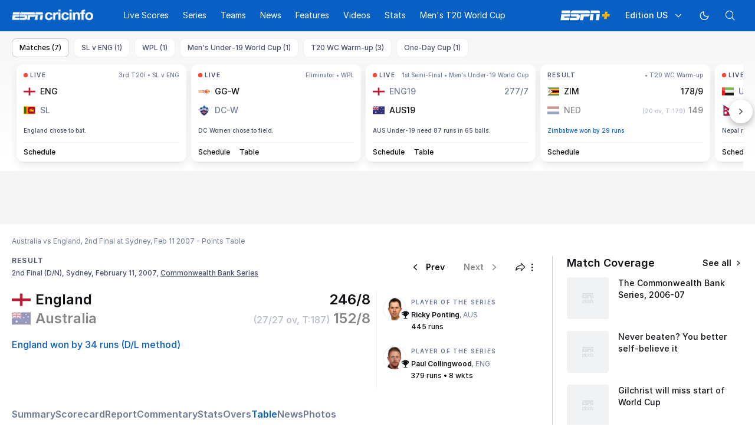

--- FILE ---
content_type: text/html; charset=utf-8
request_url: https://www.espncricinfo.com/series/commonwealth-bank-series-2006-07-249146/australia-vs-england-2nd-final-249241/points-table-standings
body_size: 77655
content:
<!DOCTYPE html><html lang="en"><head><meta charSet="utf-8"/><link rel="preconnect" href="https://img1.hscicdn.com" crossorigin="anonymous"/><link rel="preconnect" href="https://dcf.espn.com" crossorigin="anonymous"/><link rel="preload" href="https://wassets.hscicdn.com/static/fonts/CiIcons/ci-icons-v3.7/fonts/icomoon.woff?gencn3" as="font" type="font/woff2" crossorigin="anonymous"/><script type="text/javascript">
          /*! js-cookie v3.0.5 | MIT */
          !function(e,t){"object"==typeof exports&&"undefined"!=typeof module?module.exports=t():"function"==typeof define&&define.amd?define(t):(e="undefined"!=typeof globalThis?globalThis:e||self,function(){var n=e.Cookies,o=e.Cookies=t();o.noConflict=function(){return e.Cookies=n,o}}())}(this,(function(){"use strict";function e(e){for(var t=1;t<arguments.length;t++){var n=arguments[t];for(var o in n)e[o]=n[o]}return e}var t=function t(n,o){function r(t,r,i){if("undefined"!=typeof document){"number"==typeof(i=e({},o,i)).expires&&(i.expires=new Date(Date.now()+864e5*i.expires)),i.expires&&(i.expires=i.expires.toUTCString()),t=encodeURIComponent(t).replace(/%(2[346B]|5E|60|7C)/g,decodeURIComponent).replace(/[()]/g,escape);var c="";for(var u in i)i[u]&&(c+="; "+u,!0!==i[u]&&(c+="="+i[u].split(";")[0]));return document.cookie=t+"="+n.write(r,t)+c}}return Object.create({set:r,get:function(e){if("undefined"!=typeof document&&(!arguments.length||e)){for(var t=document.cookie?document.cookie.split("; "):[],o={},r=0;r<t.length;r++){var i=t[r].split("="),c=i.slice(1).join("=");try{var u=decodeURIComponent(i[0]);if(o[u]=n.read(c,u),e===u)break}catch(e){}}return e?o[e]:o}},remove:function(t,n){r(t,"",e({},n,{expires:-1}))},withAttributes:function(n){return t(this.converter,e({},this.attributes,n))},withConverter:function(n){return t(e({},this.converter,n),this.attributes)}},{attributes:{value:Object.freeze(o)},converter:{value:Object.freeze(n)}})}({read:function(e){return'"'===e[0]&&(e=e.slice(1,-1)),e.replace(/(%[dA-F]{2})+/gi,decodeURIComponent)},write:function(e){return encodeURIComponent(e).replace(/%(2[346BF]|3[AC-F]|40|5[BDE]|60|7[BCD])/g,decodeURIComponent)}},{path:"/"});return t}));
        </script><script type="text/javascript">
            // DATA LAYER CONFIGURATION
            var _dl = {
              site: {
                baseDomain: 'espncricinfo.com',
                site: 'espncricinfo',
                portal: 'sports',
                country: Cookies.get('country') || 'in',
                language: window.location.pathname.startsWith('/hindi') ? 'hi_in' : 'en_us',
                otguid: 'a0595f6d-337b-4be2-8d32-ad0c5e7c829d',
              },
              page: {
                page_url: window.location.href,
                page_title: document.title,
                platform: "web",
              },
              helpersEnabled: true,
              pageViewed: false,
              visitor: {
                swid: Cookies.get('SWID'),
              }
            };

            // SUBSCRIBE AND PUBLISH METHODS
            _dl.subscribe = function(eventName, callback) {
              document.addEventListener("__dataLayer." + eventName, function(e) {
                if (e && e.detail)
                  callback.apply(__dataLayer, e.detail);
              });
            };

            _dl.publish = function(eventName) {
              var args = Array.prototype.splice.apply(arguments, [1, arguments.length]),
              event = new CustomEvent("__dataLayer." + eventName, {
                detail: args || []
              });
              document.dispatchEvent(event);
            };

            // MAKE DATA LAYER GLOBAL
            window.__dataLayer = window.__dataLayer || {};
            Object.assign(window.__dataLayer, _dl);
        </script><script type="text/javascript">
          var appInfoValue = Cookies.get('ci-app');
          var appInfo = null;
          var isApp = false;
          if (appInfoValue) {
            appInfo = JSON.parse(appInfoValue);

            // android || ios
            if (appInfo['pf'] === 'android' || appInfo['pf'] === 'ios') {
              isApp = true;
            }
          }
          window.hsci = window.hsci || {
            consent: {
              region: 'unknown',
              enabled: false,
              taken: true,
            },
            did: null,
            appInfo: appInfo,
            playerV5: true
          };

          // android
          if (window.CleverTap) {
            isApp = true;

          // ios
          } else if (window.webkit && window.webkit.messageHandlers && window.webkit.messageHandlers.clevertap) {
            isApp = true;
          }

          hsci.isApp = isApp;

          //Flutter webview
          window.addEventListener('flutterInAppWebViewPlatformReady', function() {
            // console.log("flutterInAppWebViewPlatformReady done")
            window.isFlutterAppReady = true;
            window.isApp = true;
          });


          hsci.injectScript = function(src, opts) {
            (function() {
              var script = document.createElement("script");
              script.type = "text/javascript";
              script.async = false;
              script.src = src;
              if(opts && typeof opts.id !== "undefined") script.id = opts.id;
              if(opts && typeof opts.async !== "undefined") script.async = opts.async;
              if(opts && typeof opts.defer !== "undefined") script.defer = opts.defer;
              var s = document.getElementsByTagName('script')[0];
              s.parentNode.insertBefore(script, s);
            })();
          };
        </script><script type="text/javascript">
          hsci.consent.region = Cookies.get('region');
          hsci.consent.country = Cookies.get('country');

          // Faiyaz - emea region is added for exisiting users with the same region cookie.
          hsci.consent.enabled = hsci.isApp ? false : hsci.consent.region === 'gdpr' || hsci.consent.region === 'emea' || hsci.consent.region === 'ccpa';

          function handler() {
            // ensighten script is loaded and consent is taken so unblock
            window.yett.unblock();

            if(!hsci.isApp && window.hsci.playerV5) {
              // Data Layer Integration
              document.dispatchEvent(new Event("dataLayerReady"));
              window.__dataLayer.publish('pageView');
            }
          }

          // Faiyaz - emea region is added for exisiting users with the same region cookie.
          if(hsci.consent.enabled) {

            //disable integration scripts
            window.YETT_BLACKLIST = [
              /www\.googletagmanager\.com/,
              /d2r1yp2w7bby2u\.cloudfront\.net/,
              /at-.*?\.js/,
              /omniture-.*?\.js/,
              /prebid.*?\.js/,
              /sb\.scorecardresearch\.com/,
              /cdn\.taboola\.com/,
              /jsc\.mgid\.com/
            ];

            // This is required for ccpa region also
            document.addEventListener('tms.ready', handler);
            document.addEventListener('onetrust.consent.loaded', handler);

            if (hsci.consent.region === 'gdpr' || hsci.consent.region === 'emea' || hsci.consent.region === 'ccpa') {
              var _alertBox1 = Cookies.get('OptanonConsentAlertBoxClosed');
              var _alertBox2 = Cookies.get('OptanonAlertBoxClosed');
              hsci.consent.taken = _alertBox1 !== undefined || _alertBox2 !== undefined;

              window.addEventListener('consent.onetrust', function(e) {
                // Check if __tcfapi is ready to detect event on close
                // @ts-ignore
                if (window.__tcfapi) {
                  __tcfapi('getTCData', 2, function(tcData, success) {
                    if (success) {
                      if (tcData.eventStatus === 'useractioncomplete') {
                        window.location.reload();
                      }
                    }
                  });
                }
              });
            }

          } else {
            // for non gdpr regions do not load following scipt upfront load after window load
            window.YETT_BLACKLIST = [
              /d2r1yp2w7bby2u\.cloudfront\.net/,
              /omniture-.*?\.js/,
              /at-.*?\.js/,
              /cdn\.taboola\.com/,
              /jsc\.mgid\.com/
            ];

            if(hsci.isApp) {
              window.addEventListener('DOMContentLoaded', function(event) {
                window.yett.unblock();
              });
            } else {
              document.addEventListener('tms.ready', handler);
              document.addEventListener('onetrust.consent.loaded', handler);
            }
          }
        </script><script type="text/javascript">!function(t,e){"object"==typeof exports&&"undefined"!=typeof module?e(exports):"function"==typeof define&&define.amd?define(["exports"],e):e((t=t||self).yett={})}(this,function(t){"use strict";function o(e,t){return e&&(!t||t!==s)&&(!a.blacklist||a.blacklist.some(function(t){return t.test(e)}))&&(!a.whitelist||a.whitelist.every(function(t){return!t.test(e)}))}function l(t){var e=t.getAttribute("src");return a.blacklist&&a.blacklist.every(function(t){return!t.test(e)})||a.whitelist&&a.whitelist.some(function(t){return t.test(e)})}var s="javascript/blocked",a={blacklist:window.YETT_BLACKLIST,whitelist:window.YETT_WHITELIST},u={blacklisted:[]},f=new MutationObserver(function(t){for(var e=0;e<t.length;e++)for(var i=t[e].addedNodes,n=function(t){var n=i[t];if(1===n.nodeType&&"SCRIPT"===n.tagName){var e=n.src,r=n.type;if(o(e,r)){u.blacklisted.push(n.cloneNode()),n.type=s;n.addEventListener("beforescriptexecute",function t(e){n.getAttribute("type")===s&&e.preventDefault(),n.removeEventListener("beforescriptexecute",t)}),n.parentElement&&n.parentElement.removeChild(n)}}},r=0;r<i.length;r++)n(r)});f.observe(document.documentElement,{childList:!0,subtree:!0});var c=document.createElement;function p(t){return function(t){if(Array.isArray(t)){for(var e=0,n=new Array(t.length);e<t.length;e++)n[e]=t[e];return n}}(t)||function(t){if(Symbol.iterator in Object(t)||"[object Arguments]"===Object.prototype.toString.call(t))return Array.from(t)}(t)||function(){throw new TypeError("Invalid attempt to spread non-iterable instance")}()}document.createElement=function(){for(var t=arguments.length,e=new Array(t),n=0;n<t;n++)e[n]=arguments[n];if("script"!==e[0].toLowerCase())return c.bind(document).apply(void 0,e);var r=c.bind(document).apply(void 0,e),i=r.setAttribute.bind(r);return Object.defineProperties(r,{src:{get:function(){var t=r.getAttribute("src");return t&&0===t.indexOf("//")?document.location.protocol+t:t||""},set:function(t){return o(t,r.type)&&i("type",s),i("src",t),!0}},type:{set:function(t){var e=o(r.src,r.type)?s:t;return i("type",e),!0}}}),r.setAttribute=function(t,e){"type"===t||"src"===t?r[t]=e:HTMLScriptElement.prototype.setAttribute.call(r,t,e)},r};var d=new RegExp("[|\\{}()[\\]^$+*?.]","g");t.unblock=function(){for(var t=arguments.length,n=new Array(t),e=0;e<t;e++)n[e]=arguments[e];n.length<1?(a.blacklist=[],a.whitelist=[]):(a.blacklist&&(a.blacklist=a.blacklist.filter(function(e){return n.every(function(t){return"string"==typeof t?!e.test(t):t instanceof RegExp?e.toString()!==t.toString():void 0})})),a.whitelist&&(a.whitelist=[].concat(p(a.whitelist),p(n.map(function(e){if("string"==typeof e){var n=".*"+e.replace(d,"\$&")+".*";if(a.whitelist.every(function(t){return t.toString()!==n.toString()}))return new RegExp(n)}else if(e instanceof RegExp&&a.whitelist.every(function(t){return t.toString()!==e.toString()}))return e;return null}).filter(Boolean)))));for(var r=document.querySelectorAll('script[type="'.concat(s,'"]')),i=0;i<r.length;i++){var o=r[i];l(o)&&(o.type="application/javascript",u.blacklisted.push(o),o.parentElement.removeChild(o))}var c=0;p(u.blacklisted).forEach(function(t,e){if(l(t)){var n=document.createElement("script");n.setAttribute("src",t.src),n.setAttribute("type","application/javascript"),document.head.appendChild(n),u.blacklisted.splice(e-c,1),c++}}),a.blacklist&&a.blacklist.length<1&&f.disconnect()},Object.defineProperty(t,"__esModule",{value:!0})});</script><script type="text/javascript">
            if(!hsci.isApp) {
                hsci.injectScript('//dcf.espn.com/TWDC-DTCI/prod/Bootstrap.js', {async: true});
            }
          </script><script type="text/javascript">window.googletag = window.googletag || {cmd: []};
          window.pbjs = window.pbjs || {que: []};
          window._taboola = window._taboola || [];
          window._outbrain = window._outbrain || [];
        </script><meta name="viewport" content="width=device-width, initial-scale=1.0, maximum-scale=1.0, user-scalable=0"/><link rel="manifest" href="/static/json/manifest.json"/><link rel="shortcut icon" type="image/x-icon" href="https://wassets.hscicdn.com/static/images/favicon.ico"/><link href="https://wassets.hscicdn.com/static/images/iphone5_splash.png" media="(device-width: 320px) and (device-height: 568px) and (-webkit-device-pixel-ratio: 2)" rel="apple-touch-startup-image"/><link href="https://wassets.hscicdn.com/static/images/iphone6_splash.png" media="(device-width: 375px) and (device-height: 667px) and (-webkit-device-pixel-ratio: 2)" rel="apple-touch-startup-image"/><link href="https://wassets.hscicdn.com/static/images/iphoneplus_splash.png" media="(device-width: 621px) and (device-height: 1104px) and (-webkit-device-pixel-ratio: 3)" rel="apple-touch-startup-image"/><link href="https://wassets.hscicdn.com/static/images/iphonex_splash.png" media="(device-width: 375px) and (device-height: 812px) and (-webkit-device-pixel-ratio: 3)" rel="apple-touch-startup-image"/><link href="https://wassets.hscicdn.com/static/images/iphonexr_splash.png" media="(device-width: 414px) and (device-height: 896px) and (-webkit-device-pixel-ratio: 2)" rel="apple-touch-startup-image"/><link href="https://wassets.hscicdn.com/static/images/iphonexsmax_splash.png" media="(device-width: 414px) and (device-height: 896px) and (-webkit-device-pixel-ratio: 3)" rel="apple-touch-startup-image"/><link href="https://wassets.hscicdn.com/static/images/ipad_splash.png" media="(device-width: 768px) and (device-height: 1024px) and (-webkit-device-pixel-ratio: 2)" rel="apple-touch-startup-image"/><link href="https://wassets.hscicdn.com/static/images/ipadpro1_splash.png" media="(device-width: 834px) and (device-height: 1112px) and (-webkit-device-pixel-ratio: 2)" rel="apple-touch-startup-image"/><link href="https://wassets.hscicdn.com/static/images/ipadpro3_splash.png" media="(device-width: 834px) and (device-height: 1194px) and (-webkit-device-pixel-ratio: 2)" rel="apple-touch-startup-image"/><link href="https://wassets.hscicdn.com/static/images/ipadpro2_splash.png" media="(device-width: 1024px) and (device-height: 1366px) and (-webkit-device-pixel-ratio: 2)" rel="apple-touch-startup-image"/><meta name="mobile-web-app-capable" content="yes"/><meta name="apple-mobile-web-app-title" content="ESPN Cricinfo"/><meta name="apple-mobile-web-app-status-bar-style" content="black"/><meta name="theme-color" content="#03a9f4"/><link rel="apple-touch-icon" sizes="72x72" href="https://wassets.hscicdn.com/static/images/ios-72.png" type="image/png"/><link rel="apple-touch-icon" sizes="120x120" href="https://wassets.hscicdn.com/static/images/ios-120.png" type="image/png"/><link rel="apple-touch-icon" sizes="144x144" href="https://wassets.hscicdn.com/static/images/ios-144.png" type="image/png"/><link rel="apple-touch-icon" sizes="180x180" href="https://wassets.hscicdn.com/static/images/ios-180.png" type="image/png"/><title>Points Table Standings - AUS vs ENG 2nd Final</title><meta name="title" content="Points Table Standings - AUS vs ENG 2nd Final"/><meta name="description" content="Latest updates on Australia vs England points table standings on ESPNcricinfo. Find out ranking, points table, matches, wins, losses, and NRR for the matches played."/><meta name="keywords" content="Commonwealth Bank Series,Commonwealth Bank Series,Table,ESPNcricinfo,Commonwealth Bank Series 2006/07 Points table,Commonwealth Bank Series 2006/07 table,Commonwealth Bank Series 2006/07 points,Commonwealth Bank Series 2006/07 wins,Commonwealth Bank Series 2006/07 loss,Commonwealth Bank Series points table"/><meta name="robots" content="index,follow, max-snippet:-1, max-video-preview:-1, max-image-preview:large"/><meta name="googlebot" content="index,follow, max-snippet:-1, max-video-preview:-1, max-image-preview:large"/><link rel="canonical" href="https://www.espncricinfo.com/series/commonwealth-bank-series-2006-07-249146/points-table-standings"/><meta property="og:site_name" content="ESPNcricinfo"/><meta property="og:type" content="website"/><meta property="og:title" content="Points Table Standings - AUS vs ENG 2nd Final"/><meta property="og:description" content="Latest updates on Australia vs England points table standings on ESPNcricinfo. Find out ranking, points table, matches, wins, losses, and NRR for the matches played."/><meta property="og:image" content="https://www.espncricinfo.com/static/images/espncricinfo-og.png"/><meta property="og:url" content="https://www.espncricinfo.com/series/commonwealth-bank-series-2006-07-249146/points-table-standings"/><meta property="fb:app_id" content="260890547115"/><meta property="fb:pages" content="104266592953439"/><meta name="twitter:site" content="@espncricinfo"/><meta name="twitter:card" content="summary_large_image"/><meta name="twitter:app:name:iphone" content="ESPNcricinfo"/><meta name="twitter:app:id:iphone" content="417408017"/><meta name="twitter:app:name:googleplay" content="ESPNcricinfo"/><meta name="twitter:app:id:googleplay" content="com.july.cricinfo"/><meta name="twitter:title" content="Points Table Standings - AUS vs ENG 2nd Final"/><meta name="twitter:description" content="Latest updates on Australia vs England points table standings on ESPNcricinfo. Find out ranking, points table, matches, wins, losses, and NRR for the matches played."/><meta name="twitter:image" content="https://www.espncricinfo.com/static/images/espncricinfo-og.png"/><meta itemProp="name" content="Points Table Standings - AUS vs ENG 2nd Final"/><meta itemProp="description" content="Latest updates on Australia vs England points table standings on ESPNcricinfo. Find out ranking, points table, matches, wins, losses, and NRR for the matches played."/><meta itemProp="image" content="https://www.espncricinfo.com/static/images/espncricinfo-og.png"/><meta itemProp="publisher" content="ESPNcricinfo"/><meta itemProp="url" content="https://www.espncricinfo.com/series/commonwealth-bank-series-2006-07-249146/points-table-standings"/><meta itemProp="editor" content="ESPNcricinfo"/><meta itemProp="headline" content="Points Table Standings - AUS vs ENG 2nd Final"/><meta itemProp="sourceOrganization" content="ESPN Digital Media Pvt Ltd"/><meta itemProp="keywords" content="Commonwealth Bank Series,Commonwealth Bank Series,Table,ESPNcricinfo,Commonwealth Bank Series 2006/07 Points table,Commonwealth Bank Series 2006/07 table,Commonwealth Bank Series 2006/07 points,Commonwealth Bank Series 2006/07 wins,Commonwealth Bank Series 2006/07 loss,Commonwealth Bank Series points table"/><script type="application/ld+json">{"@context":"https://schema.org","@type":"Organization","name":"ESPN Digital Media Private Limited","url":"https://www.espncricinfo.com","logo":"/static/images/espncricinfo-logo-full.png","address":{"@type":"PostalAddress","streetAddress":"Ground Floor, Embassy Golf Links Business Park, Cherry Hills, Intermediate Ring Road, Domlur","addressLocality":"Bangalore","addressRegion":"India","postalCode":"560071","Telephone":"+91-080-68479700"},"sameAs":["https://www.facebook.com/Cricinfo","https://twitter.com/ESPNcricinfo","https://www.youtube.com/espncricinfo"]}</script><script type="application/ld+json">{"@context":"https://schema.org","@graph":[{"@context":"https://schema.org","@type":"SiteNavigationElement","@id":"#nav-item","name":"Live Scores","url":"https://www.espncricinfo.com/live-cricket-score"},{"@context":"https://schema.org","@type":"SiteNavigationElement","@id":"#nav-item","name":"Live Scores Home","url":"https://www.espncricinfo.com/live-cricket-score"},{"@context":"https://schema.org","@type":"SiteNavigationElement","@id":"#nav-item","name":"Schedule","url":"https://www.espncricinfo.com/live-cricket-match-schedule-fixtures"},{"@context":"https://schema.org","@type":"SiteNavigationElement","@id":"#nav-item","name":"Results","url":"https://www.espncricinfo.com/live-cricket-match-results"},{"@context":"https://schema.org","@type":"SiteNavigationElement","@id":"#nav-item","name":"Month view","url":"https://www.espncricinfo.com/live-cricket-month-view"},{"@context":"https://schema.org","@type":"SiteNavigationElement","@id":"#nav-item","name":"Season view","url":"https://www.espncricinfo.com/ci/engine/series/index.html?view=season"},{"@context":"https://schema.org","@type":"SiteNavigationElement","@id":"#nav-item","name":"International calendar","url":"https://www.espncricinfo.com/ci/engine/match/index.html?view=calendar"},{"@context":"https://schema.org","@type":"SiteNavigationElement","@id":"#nav-item","name":"Desktop Scoreboard","url":"https://www.espncricinfo.com/ci/engine/match/scores/desktop.html"},{"@context":"https://schema.org","@type":"SiteNavigationElement","@id":"#nav-item","name":"Series","url":"https://www.espncricinfo.com/cricket-fixtures"},{"@context":"https://schema.org","@type":"SiteNavigationElement","@id":"#nav-item","name":"WPL 2026","url":"https://www.espncricinfo.com/series/women-s-premier-league-2025-26-1510059"},{"@context":"https://schema.org","@type":"SiteNavigationElement","@id":"#nav-item","name":"Under-19 World Cup","url":"https://www.espncricinfo.com/series/men-s-under-19-world-cup-2025-26-1511849"},{"@context":"https://schema.org","@type":"SiteNavigationElement","@id":"#nav-item","name":"Men's T20 World Cup Warm-up","url":"https://www.espncricinfo.com/series/icc-men-s-t20-world-cup-warm-up-matches-2025-26-1521126/match-schedule-fixtures-and-results"},{"@context":"https://schema.org","@type":"SiteNavigationElement","@id":"#nav-item","name":"Men's T20 World Cup 2026","url":"https://www.espncricinfo.com/series/icc-men-s-t20-world-cup-2025-26-1502138"},{"@context":"https://schema.org","@type":"SiteNavigationElement","@id":"#nav-item","name":"IPL 2026","url":"https://www.espncricinfo.com/series/indian-premier-league-2025-26-1510719"},{"@context":"https://schema.org","@type":"SiteNavigationElement","@id":"#nav-item","name":"Sri Lanka vs England","url":"https://www.espncricinfo.com/series/england-in-sri-lanka-2025-26-1507712"},{"@context":"https://schema.org","@type":"SiteNavigationElement","@id":"#nav-item","name":"South Africa vs West Indies","url":"https://www.espncricinfo.com/series/west-indies-in-south-africa-2025-26-1477604"},{"@context":"https://schema.org","@type":"SiteNavigationElement","@id":"#nav-item","name":"Pakistan vs Australia","url":"https://www.espncricinfo.com/series/australia-in-pakistan-2025-26-1519629"},{"@context":"https://schema.org","@type":"SiteNavigationElement","@id":"#nav-item","name":"Test Championship 2025-2027","url":"https://www.espncricinfo.com/series/icc-world-test-championship-2025-2027-1472510"},{"@context":"https://schema.org","@type":"SiteNavigationElement","@id":"#nav-item","name":"-Future series-","url":"https://www.espncricinfo.com/cricket-fixtures/#future"},{"@context":"https://schema.org","@type":"SiteNavigationElement","@id":"#nav-item","name":"-Archives-","url":"https://www.espncricinfo.com/ci/engine/series/index.html"},{"@context":"https://schema.org","@type":"SiteNavigationElement","@id":"#nav-item","name":"Teams","url":"https://www.espncricinfo.com/team"},{"@context":"https://schema.org","@type":"SiteNavigationElement","@id":"#nav-item","name":"Australia","url":"https://www.espncricinfo.com/team/australia-2"},{"@context":"https://schema.org","@type":"SiteNavigationElement","@id":"#nav-item","name":"Afghanistan","url":"https://www.espncricinfo.com/team/afghanistan-40"},{"@context":"https://schema.org","@type":"SiteNavigationElement","@id":"#nav-item","name":"Bangladesh","url":"https://www.espncricinfo.com/team/bangladesh-25"},{"@context":"https://schema.org","@type":"SiteNavigationElement","@id":"#nav-item","name":"Canada","url":"https://www.espncricinfo.com/team/canada-17"},{"@context":"https://schema.org","@type":"SiteNavigationElement","@id":"#nav-item","name":"England","url":"https://www.espncricinfo.com/team/england-1"},{"@context":"https://schema.org","@type":"SiteNavigationElement","@id":"#nav-item","name":"Ireland","url":"https://www.espncricinfo.com/team/ireland-29"},{"@context":"https://schema.org","@type":"SiteNavigationElement","@id":"#nav-item","name":"India","url":"https://www.espncricinfo.com/team/india-6"},{"@context":"https://schema.org","@type":"SiteNavigationElement","@id":"#nav-item","name":"Namibia","url":"https://www.espncricinfo.com/team/namibia-28"},{"@context":"https://schema.org","@type":"SiteNavigationElement","@id":"#nav-item","name":"New Zealand","url":"https://www.espncricinfo.com/team/new-zealand-5"},{"@context":"https://schema.org","@type":"SiteNavigationElement","@id":"#nav-item","name":"Nepal","url":"https://www.espncricinfo.com/team/nepal-33"},{"@context":"https://schema.org","@type":"SiteNavigationElement","@id":"#nav-item","name":"Pakistan","url":"https://www.espncricinfo.com/team/pakistan-7"},{"@context":"https://schema.org","@type":"SiteNavigationElement","@id":"#nav-item","name":"Netherlands","url":"https://www.espncricinfo.com/team/netherlands-15"},{"@context":"https://schema.org","@type":"SiteNavigationElement","@id":"#nav-item","name":"South Africa","url":"https://www.espncricinfo.com/team/south-africa-3"},{"@context":"https://schema.org","@type":"SiteNavigationElement","@id":"#nav-item","name":"Oman","url":"https://www.espncricinfo.com/team/oman-37"},{"@context":"https://schema.org","@type":"SiteNavigationElement","@id":"#nav-item","name":"Sri Lanka","url":"https://www.espncricinfo.com/team/sri-lanka-8"},{"@context":"https://schema.org","@type":"SiteNavigationElement","@id":"#nav-item","name":"Scotland","url":"https://www.espncricinfo.com/team/scotland-30"},{"@context":"https://schema.org","@type":"SiteNavigationElement","@id":"#nav-item","name":"West Indies","url":"https://www.espncricinfo.com/team/west-indies-4"},{"@context":"https://schema.org","@type":"SiteNavigationElement","@id":"#nav-item","name":"UAE","url":"https://www.espncricinfo.com/team/united-arab-emirates-27"},{"@context":"https://schema.org","@type":"SiteNavigationElement","@id":"#nav-item","name":"Zimbabwe","url":"https://www.espncricinfo.com/team/zimbabwe-9"},{"@context":"https://schema.org","@type":"SiteNavigationElement","@id":"#nav-item","name":"USA","url":"https://www.espncricinfo.com/team/united-states-of-america-11"},{"@context":"https://schema.org","@type":"SiteNavigationElement","@id":"#nav-item","name":"News","url":"https://www.espncricinfo.com/cricket-news"},{"@context":"https://schema.org","@type":"SiteNavigationElement","@id":"#nav-item","name":"News Home","url":"https://www.espncricinfo.com/cricket-news"},{"@context":"https://schema.org","@type":"SiteNavigationElement","@id":"#nav-item","name":"Future of ODIs","url":"https://www.espncricinfo.com/cricket-news/the-future-of-odis-39"},{"@context":"https://schema.org","@type":"SiteNavigationElement","@id":"#nav-item","name":"Ball-tampering","url":"https://www.espncricinfo.com/cricket-news/ball-tampering-25"},{"@context":"https://schema.org","@type":"SiteNavigationElement","@id":"#nav-item","name":"Technology in cricket","url":"https://www.espncricinfo.com/cricket-news/technology-in-cricket-18"},{"@context":"https://schema.org","@type":"SiteNavigationElement","@id":"#nav-item","name":"Racism","url":"https://www.espncricinfo.com/cricket-news/racism-99"},{"@context":"https://schema.org","@type":"SiteNavigationElement","@id":"#nav-item","name":"Run-out controversies","url":"https://www.espncricinfo.com/cricket-news/run-out-controversies-325"},{"@context":"https://schema.org","@type":"SiteNavigationElement","@id":"#nav-item","name":"Corruption","url":"https://www.espncricinfo.com/cricket-news/corruption-in-cricket-4"},{"@context":"https://schema.org","@type":"SiteNavigationElement","@id":"#nav-item","name":"Features","url":"https://www.espncricinfo.com/cricket-features"},{"@context":"https://schema.org","@type":"SiteNavigationElement","@id":"#nav-item","name":"Features Home","url":"https://www.espncricinfo.com/cricket-features"},{"@context":"https://schema.org","@type":"SiteNavigationElement","@id":"#nav-item","name":"On this day","url":"https://www.espncricinfo.com/on-this-day/cricket-events"},{"@context":"https://schema.org","@type":"SiteNavigationElement","@id":"#nav-item","name":"Writers","url":"https://www.espncricinfo.com/espncricinfo-writers-index"},{"@context":"https://schema.org","@type":"SiteNavigationElement","@id":"#nav-item","name":"Web stories","url":"https://www.espncricinfo.com/webstories"},{"@context":"https://schema.org","@type":"SiteNavigationElement","@id":"#nav-item","name":"Photo galleries","url":"https://www.espncricinfo.com/gallery"},{"@context":"https://schema.org","@type":"SiteNavigationElement","@id":"#nav-item","name":"Cricinfo 30 years","url":"https://www.espncricinfo.com/cricinfo-30-years"},{"@context":"https://schema.org","@type":"SiteNavigationElement","@id":"#nav-item","name":"The Cricket Monthly","url":"https://www.thecricketmonthly.com/"},{"@context":"https://schema.org","@type":"SiteNavigationElement","@id":"#nav-item","name":"Videos","url":"https://www.espncricinfo.com/cricket-videos/"},{"@context":"https://schema.org","@type":"SiteNavigationElement","@id":"#nav-item","name":"Cricinformed","url":"https://www.espncricinfo.com/cricket-videos/genre/cricinformed-299"},{"@context":"https://schema.org","@type":"SiteNavigationElement","@id":"#nav-item","name":"TimeOut","url":"https://www.espncricinfo.com/cricket-videos/genre/time-out-221"},{"@context":"https://schema.org","@type":"SiteNavigationElement","@id":"#nav-item","name":"Matchday","url":"https://www.espncricinfo.com/cricket-videos/genre/match-day-155"},{"@context":"https://schema.org","@type":"SiteNavigationElement","@id":"#nav-item","name":"25 Questions","url":"https://www.espncricinfo.com/cricket-videos/genre/25-questions-191"},{"@context":"https://schema.org","@type":"SiteNavigationElement","@id":"#nav-item","name":"News and Analysis","url":"https://www.espncricinfo.com/cricket-videos/genre/news-and-analysis-34"},{"@context":"https://schema.org","@type":"SiteNavigationElement","@id":"#nav-item","name":"Interviews","url":"https://www.espncricinfo.com/cricket-videos/genre/interviews-9"},{"@context":"https://schema.org","@type":"SiteNavigationElement","@id":"#nav-item","name":"Features","url":"https://www.espncricinfo.com/cricket-videos/genre/features-46"},{"@context":"https://schema.org","@type":"SiteNavigationElement","@id":"#nav-item","name":"Press Conference","url":"https://www.espncricinfo.com/cricket-videos/genre/press-conference-2"},{"@context":"https://schema.org","@type":"SiteNavigationElement","@id":"#nav-item","name":"Polite Enquiries","url":"https://www.espncricinfo.com/cricket-videos/genre/politeenquiries-119"},{"@context":"https://schema.org","@type":"SiteNavigationElement","@id":"#nav-item","name":"Run Order","url":"https://www.espncricinfo.com/cricket-videos/genre/run-order-166"},{"@context":"https://schema.org","@type":"SiteNavigationElement","@id":"#nav-item","name":"Newsroom","url":"https://www.espncricinfo.com/cricket-videos/genre/newsroom-218"},{"@context":"https://schema.org","@type":"SiteNavigationElement","@id":"#nav-item","name":"Highlights","url":"https://www.espncricinfo.com/cricket-videos/genre/highlights-37"},{"@context":"https://schema.org","@type":"SiteNavigationElement","@id":"#nav-item","name":"YouTube","url":"https://www.youtube.com/ESPNCricinfo"},{"@context":"https://schema.org","@type":"SiteNavigationElement","@id":"#nav-item","name":"Stats","url":"https://www.espncricinfo.com/records"},{"@context":"https://schema.org","@type":"SiteNavigationElement","@id":"#nav-item","name":"Stats home","url":"https://www.espncricinfo.com/records"},{"@context":"https://schema.org","@type":"SiteNavigationElement","@id":"#nav-item","name":"AskCricinfo","url":"https://www.espncricinfo.com/ask"},{"@context":"https://schema.org","@type":"SiteNavigationElement","@id":"#nav-item","name":"Statsguru","url":"https://www.espncricinfo.com/ci/engine/stats/index.html"},{"@context":"https://schema.org","@type":"SiteNavigationElement","@id":"#nav-item","name":"SuperStats","url":"https://www.espncricinfo.com/genre/superstats-706"},{"@context":"https://schema.org","@type":"SiteNavigationElement","@id":"#nav-item","name":"2025 records","url":"https://www.espncricinfo.com/records/year/2025-2025"},{"@context":"https://schema.org","@type":"SiteNavigationElement","@id":"#nav-item","name":"2024 records","url":"https://www.espncricinfo.com/records/year/2024-2024"},{"@context":"https://schema.org","@type":"SiteNavigationElement","@id":"#nav-item","name":"All records","url":"https://www.espncricinfo.com/records"},{"@context":"https://schema.org","@type":"SiteNavigationElement","@id":"#nav-item","name":"Players","url":"https://www.espncricinfo.com/cricketers"},{"@context":"https://schema.org","@type":"SiteNavigationElement","@id":"#nav-item","name":"Grounds","url":"https://www.espncricinfo.com/cricket-grounds"},{"@context":"https://schema.org","@type":"SiteNavigationElement","@id":"#nav-item","name":"Rankings","url":"https://www.espncricinfo.com/rankings/icc-team-ranking"},{"@context":"https://schema.org","@type":"SiteNavigationElement","@id":"#nav-item","name":"Men's T20 World Cup","url":"https://www.espncricinfo.com/series/icc-men-s-t20-world-cup-2025-26-1502138"},{"@context":"https://schema.org","@type":"SiteNavigationElement","@id":"#nav-item","name":"Home","url":"https://www.espncricinfo.com/series/icc-men-s-t20-world-cup-2025-26-1502138"},{"@context":"https://schema.org","@type":"SiteNavigationElement","@id":"#nav-item","name":"Fixtures and results","url":"https://www.espncricinfo.com/series/icc-men-s-t20-world-cup-2025-26-1502138/match-schedule-fixtures-and-results"},{"@context":"https://schema.org","@type":"SiteNavigationElement","@id":"#nav-item","name":"Squads","url":"https://www.espncricinfo.com/series/icc-men-s-t20-world-cup-2025-26-1502138/squads"},{"@context":"https://schema.org","@type":"SiteNavigationElement","@id":"#nav-item","name":"Points Table","url":"https://www.espncricinfo.com/series/icc-men-s-t20-world-cup-2025-26-1502138/points-table-standings"},{"@context":"https://schema.org","@type":"SiteNavigationElement","@id":"#nav-item","name":"Videos","url":"https://www.espncricinfo.com/series/icc-men-s-t20-world-cup-2025-26-1502138/videos"},{"@context":"https://schema.org","@type":"SiteNavigationElement","@id":"#nav-item","name":"Teams","url":"https://www.espncricinfo.com/series/icc-men-s-t20-world-cup-2025-26-1502138/teams"},{"@context":"https://schema.org","@type":"SiteNavigationElement","@id":"#nav-item","name":"Photos","url":"https://www.espncricinfo.com/series/icc-men-s-t20-world-cup-2025-26-1502138/photo"}]}</script><script type="application/ld+json">{"@context":"https://schema.org","@type":"WebPage","name":"Points Table Standings - AUS vs ENG 2nd Final","description":"Latest updates on Australia vs England points table standings on ESPNcricinfo. Find out ranking, points table, matches, wins, losses, and NRR for the matches played.","url":"https://www.espncricinfo.com/series/commonwealth-bank-series-2006-07-249146/points-table-standings","publisher":{"@type":"Organization","name":"ESPN Digital Media Private Limited","url":"https://www.espncricinfo.com","logo":{"@type":"ImageObject","contentUrl":"/static/images/espncricinfo-logo-full.png"}}}</script><meta name="next-head-count" content="68"/><link data-next-font="" rel="preconnect" href="/" crossorigin="anonymous"/><link rel="preload" href="https://wassets.hscicdn.com/_next/static/css/fa22073cc91135bd.css" as="style"/><link rel="stylesheet" href="https://wassets.hscicdn.com/_next/static/css/fa22073cc91135bd.css" data-n-g=""/><noscript data-n-css=""></noscript><script defer="" nomodule="" src="https://wassets.hscicdn.com/_next/static/chunks/polyfills-78c92fac7aa8fdd8.js"></script><script defer="" src="https://wassets.hscicdn.com/_next/static/chunks/CiLanguageEnglish.44cecc4cb23f9718.js"></script><script defer="" src="https://wassets.hscicdn.com/_next/static/chunks/8581.e1e032d552193d79.js"></script><script src="https://wassets.hscicdn.com/_next/static/chunks/webpack-605494ba9ac186db.js" defer=""></script><script src="https://wassets.hscicdn.com/_next/static/chunks/framework-70f95e8fb8fe7028.js" defer=""></script><script src="https://wassets.hscicdn.com/_next/static/chunks/main-46c7eef8fbc39f54.js" defer=""></script><script src="https://wassets.hscicdn.com/_next/static/chunks/pages/_app-fe88695254a671f7.js" defer=""></script><script src="https://wassets.hscicdn.com/_next/static/chunks/2024-a55fe46d6b60bfe8.js" defer=""></script><script src="https://wassets.hscicdn.com/_next/static/chunks/9515-ea150dbf5171c32e.js" defer=""></script><script src="https://wassets.hscicdn.com/_next/static/chunks/7703-027163a07ece272d.js" defer=""></script><script src="https://wassets.hscicdn.com/_next/static/chunks/217-499a73e8d10be199.js" defer=""></script><script src="https://wassets.hscicdn.com/_next/static/chunks/497-1c0a363c6950dbc9.js" defer=""></script><script src="https://wassets.hscicdn.com/_next/static/chunks/2682-dbee830aa41eb5c7.js" defer=""></script><script src="https://wassets.hscicdn.com/_next/static/chunks/5389-301b46f950fd3909.js" defer=""></script><script src="https://wassets.hscicdn.com/_next/static/chunks/8326-11e8697650c61c00.js" defer=""></script><script src="https://wassets.hscicdn.com/_next/static/chunks/1538-66963e2d83d7f2ef.js" defer=""></script><script src="https://wassets.hscicdn.com/_next/static/chunks/7184-9849cef9584cf66c.js" defer=""></script><script src="https://wassets.hscicdn.com/_next/static/chunks/3913-b0fda89b2cfc125c.js" defer=""></script><script src="https://wassets.hscicdn.com/_next/static/chunks/5826-2fcc89a2bf403df5.js" defer=""></script><script src="https://wassets.hscicdn.com/_next/static/chunks/6040-d7df74477901252a.js" defer=""></script><script src="https://wassets.hscicdn.com/_next/static/chunks/9558-77f85e7944525958.js" defer=""></script><script src="https://wassets.hscicdn.com/_next/static/chunks/4508-9a775a5e4b9bd15c.js" defer=""></script><script src="https://wassets.hscicdn.com/_next/static/chunks/2054-20a66f52a9532e21.js" defer=""></script><script src="https://wassets.hscicdn.com/_next/static/chunks/6149-0c7d08dfa8514394.js" defer=""></script><script src="https://wassets.hscicdn.com/_next/static/chunks/8775-61d4d77cc88513a9.js" defer=""></script><script src="https://wassets.hscicdn.com/_next/static/chunks/pages/match/CiMatchStandingsPage-b842b2cf84b0f273.js" defer=""></script><script src="https://wassets.hscicdn.com/_next/static/oabmEhdT3hdfwtkj0hJyL/_buildManifest.js" defer=""></script><script src="https://wassets.hscicdn.com/_next/static/oabmEhdT3hdfwtkj0hJyL/_ssgManifest.js" defer=""></script></head><body class="ds-v2-body"><div id="__next"><script>
    (function() {
      let theme = window?.localStorage?.getItem('ci-theme-preference') || 'LIGHT';

      // check ci-app-theme cookie required for native app theme support
      const appTheme = Cookies.get('ci_app_theme') || Cookies.get('ci-app-theme');

      if(appTheme) {
        theme = appTheme;
        window.hsciapp = { theme: appTheme };
      }

      if (theme === 'DARK') {
        document.body.dataset.colorTheme = 'dark';
      }
    })()
  </script><noscript><iframe src="//www.googletagmanager.com/ns.html?id=GTM-M2X5VXQ" height="0" width="0" style="display:none;visibility:hidden;"></iframe></noscript><section id="pane-main" class=""><section id="main-container"><aside class="ad-placeholder overlay ad-overlay-349989"></aside><div><div class=" "><nav><div class="ds-bg-other-navbg ds-border-b ds-border-line"><div class="lg:ds-container lg:ds-mx-auto lg:ds-px-5"><div class="ds-flex ds-flex-row ds-items-center ds-justify-start"><div class="ds-h-12 ds-flex ds-items-center ds-mr-10"><a href="/" title="" class="navbar-brand"><img src="https://wassets.hscicdn.com/static/images/logo.png" alt="ESPNcricinfo" class="logo" width="138" height="21"/></a></div><div class="ds-flex ds-items-center ds-justify-between ds-flex-1"><div class="ds-flex ds-flex-row"><div class="ds-popper-wrapper"><a href="/live-cricket-score" title="Live Cricket Score" class="ds-flex hover:ds-bg-color-fill-secondary ds-rounded-lg ds-py-4 ds-text-button-2 ds-px-3 ds-text-raw-white ds-cursor-pointer">Live Scores</a></div><div class="ds-popper-wrapper"><a href="/cricket-fixtures" title="Cricket Fixtures" class="ds-flex hover:ds-bg-color-fill-secondary ds-rounded-lg ds-py-4 ds-text-button-2 ds-px-3 ds-text-raw-white ds-cursor-pointer">Series</a></div><div class="ds-popper-wrapper"><a href="/team" title="Cricket Teams" class="ds-flex hover:ds-bg-color-fill-secondary ds-rounded-lg ds-py-4 ds-text-button-2 ds-px-3 ds-text-raw-white ds-cursor-pointer">Teams</a></div><div class="ds-popper-wrapper"><a href="/cricket-news" title="Cricket News" class="ds-flex hover:ds-bg-color-fill-secondary ds-rounded-lg ds-py-4 ds-text-button-2 ds-px-3 ds-text-raw-white ds-cursor-pointer">News</a></div><div class="ds-popper-wrapper"><a href="/cricket-features" title="Cricket Features" class="ds-flex hover:ds-bg-color-fill-secondary ds-rounded-lg ds-py-4 ds-text-button-2 ds-px-3 ds-text-raw-white ds-cursor-pointer">Features</a></div><div class="ds-popper-wrapper"><a href="/cricket-videos/" title="Cricket Videos" class="ds-flex hover:ds-bg-color-fill-secondary ds-rounded-lg ds-py-4 ds-text-button-2 ds-px-3 ds-text-raw-white ds-cursor-pointer">Videos</a></div><div class="ds-popper-wrapper"><a href="https://www.espncricinfo.com/records" title="Cricket Stats" class="ds-flex hover:ds-bg-color-fill-secondary ds-rounded-lg ds-py-4 ds-text-button-2 ds-px-3 ds-text-raw-white ds-cursor-pointer">Stats</a></div><div class="ds-popper-wrapper"><a href="https://www.espncricinfo.com/series/icc-men-s-t20-world-cup-2025-26-1502138" title="ICC Men&#x27;s T20 World Cup 2026" class="ds-flex hover:ds-bg-color-fill-secondary ds-rounded-lg ds-py-4 ds-text-button-2 ds-px-3 ds-text-raw-white ds-cursor-pointer">Men&#x27;s T20 World Cup</a></div></div><div class="ds-flex ds-flex-row ds-items-center"><div class="ds-px-2 ci-nav-item ci-nav-hover"><a href="https://plus.espn.com/cricket?ex_cid=cricinfonav" title="" target="_blank" rel="noopener noreferrer" class="espn-plus"><img height="22" alt="espn plus" style="height:22px" src="https://wassets.hscicdn.com/static/images/espn_plus_icon_light.svg" fetchpriority="auto"/></a></div><div class="ds-popper-wrapper"><div class="ds-text-button-2 ds-font-medium ds-flex ds-px-3 hover:ds-bg-color-fill-secondary ds-h-12 ds-items-center ds-rounded-lg ds-text-raw-white ds-cursor-pointer">Edition US<i style="font-size:20px" class="icon-caret_down ds-text-icon-inverse ds-ml-2"></i></div></div><div class="ds-flex"></div><div><i style="font-size:20px" class="icon-search-outlined ds-text-icon-inverse ds-flex hover:ds-bg-color-fill-secondary ds-px-3 ds-h-12 ds-items-center ds-rounded-lg"></i></div></div></div></div></div></div></nav></div></div><div class="ci-hsb-container ds-pt-3 ds-min-h-[182px]"><div class="lg:ds-container lg:ds-mx-auto lg:ds-px-5"><div class="ds-relative ds-w-full ds-scrollbar-hide ds-flex ds-overflow-x-auto ds-scrollbar-hide"><div class="ds-flex ds-flex-row ds-w-full ds-overflow-x-auto ds-scrollbar-hide ds-overflow-y-hidden"><div class="ds-shrink-0"><div class="ds-cursor-pointer ds-flex ds-justify-center"><span class="ds-rounded-lg ds-inline-flex ds-items-center ds-py-2 ds-px-3 ds-h-8 ds-text-color-text ds-border ds-bg-color-bg-container ds-border-color-border hover:ds-text-color-text-secondary hover:ds-bg-color-fill-tertiary hover:ds-border-color-border-split ds-mr-2 ds-cursor-pointer ds-self-center"><span class="ds-text-button-3 ds-font-medium"><span>Matches<!-- --> <span>(<!-- -->7<!-- -->)</span></span></span></span></div></div><div class="ds-shrink-0"><div class="ds-cursor-pointer ds-flex ds-justify-center"><span class="ds-rounded-lg ds-inline-flex ds-items-center ds-py-2 ds-px-3 ds-h-8 ds-text-color-text-secondary ds-border ds-border-color-border-split ds-bg-color-bg-elevated hover:ds-text-color-text-secondary hover:ds-bg-color-fill-tertiary hover:ds-border-color-border-split ds-mr-2 ds-cursor-pointer ds-self-center"><span class="ds-text-button-3 ds-font-medium"><span>SL v ENG<!-- --> <span>(<!-- -->1<!-- -->)</span></span></span></span></div></div><div class="ds-shrink-0"><div class="ds-cursor-pointer ds-flex ds-justify-center"><span class="ds-rounded-lg ds-inline-flex ds-items-center ds-py-2 ds-px-3 ds-h-8 ds-text-color-text-secondary ds-border ds-border-color-border-split ds-bg-color-bg-elevated hover:ds-text-color-text-secondary hover:ds-bg-color-fill-tertiary hover:ds-border-color-border-split ds-mr-2 ds-cursor-pointer ds-self-center"><span class="ds-text-button-3 ds-font-medium"><span>WPL<!-- --> <span>(<!-- -->1<!-- -->)</span></span></span></span></div></div><div class="ds-shrink-0"><div class="ds-cursor-pointer ds-flex ds-justify-center"><span class="ds-rounded-lg ds-inline-flex ds-items-center ds-py-2 ds-px-3 ds-h-8 ds-text-color-text-secondary ds-border ds-border-color-border-split ds-bg-color-bg-elevated hover:ds-text-color-text-secondary hover:ds-bg-color-fill-tertiary hover:ds-border-color-border-split ds-mr-2 ds-cursor-pointer ds-self-center"><span class="ds-text-button-3 ds-font-medium"><span>Men&#x27;s Under-19 World Cup<!-- --> <span>(<!-- -->1<!-- -->)</span></span></span></span></div></div><div class="ds-shrink-0"><div class="ds-cursor-pointer ds-flex ds-justify-center"><span class="ds-rounded-lg ds-inline-flex ds-items-center ds-py-2 ds-px-3 ds-h-8 ds-text-color-text-secondary ds-border ds-border-color-border-split ds-bg-color-bg-elevated hover:ds-text-color-text-secondary hover:ds-bg-color-fill-tertiary hover:ds-border-color-border-split ds-mr-2 ds-cursor-pointer ds-self-center"><span class="ds-text-button-3 ds-font-medium"><span>T20 WC Warm-up<!-- --> <span>(<!-- -->3<!-- -->)</span></span></span></span></div></div><div class="ds-shrink-0"><div class="ds-cursor-pointer ds-flex ds-justify-center"><span class="ds-rounded-lg ds-inline-flex ds-items-center ds-py-2 ds-px-3 ds-h-8 ds-text-color-text-secondary ds-border ds-border-color-border-split ds-bg-color-bg-elevated hover:ds-text-color-text-secondary hover:ds-bg-color-fill-tertiary hover:ds-border-color-border-split ds-mr-2 ds-cursor-pointer ds-self-center"><span class="ds-text-button-3 ds-font-medium"><span>One-Day Cup<!-- --> <span>(<!-- -->1<!-- -->)</span></span></span></span></div></div></div></div><div class="ds-block"></div><div class="ds-pt-3"><div class="ci-v2-hsb-carousel"><div class="slick-slider ds-carousel slick-initialized" dir="ltr"><button type="button" data-role="none" class="slick-arrow slick-prev slick-disabled" style="display:block"> <!-- -->Previous</button><div class="slick-list"><div class="slick-track" style="width:0px;left:0px"><div style="outline:none" data-index="0" class="slick-slide slick-active slick-current" tabindex="-1" aria-hidden="false"><div><aside></aside></div></div><div style="outline:none" data-index="1" class="slick-slide slick-active" tabindex="-1" aria-hidden="false"><div><div class="ds-pt-[13px] lg:ds-pt-3 ds-p-3 ds-pb-0 ds-bg-color-bg-elevated ds-shadow-secondary ds-text-compact-2xs ds-rounded-xl ds-mb-7 lg:ds-mb-4" tabindex="-1" style="width:100%;display:inline-block"><div class="ds-w-[264px]"><a href="/series/england-in-sri-lanka-2025-26-1507712/sri-lanka-vs-england-3rd-t20i-1507721/live-cricket-score" title="" class="ds-no-tap-higlight"><span class="ds-text-compact-xxs"><span class="ds-block"><span class="ds-mb-3 ds-flex ds-justify-between ds-items-center ds-h-3 ds-space-x-2"></span><span class="ds-h-[52px] ds-block ds-overflow-hidden"><div class=""><div class="ds-flex ds-flex-col ds-space-y-3"><div class="ci-team-score ds-flex ds-justify-between ds-items-center ds-text-color-text"><div class="ds-flex ds-items-center ds-min-w-0 ds-mr-1" title="ENG"><img width="20" height="20" alt="ENG Flag" style="width:20px;height:20px" class="ds-mr-2" src="https://wassets.hscicdn.com/static/images/lazyimage-transparent.png" fetchpriority="auto"/><p class="ds-text-body-2 ds-font-medium ds-capitalize ds-truncate">ENG</p></div><div class="ds-text-body-2 ds-font-medium ds-text-right ds-whitespace-nowrap"><span class="ds-text-body-4 ds-mr-0.5 ds-text-color-text-tertiary">(9/20 ov) </span><span class="ds-text-color-text">56/5</span></div></div><div class="ci-team-score ds-flex ds-justify-between ds-items-center ds-text-color-text"><div class="ds-flex ds-items-center ds-min-w-0 ds-mr-1" title="SL"><img width="20" height="20" alt="SL Flag" style="width:20px;height:20px" class="ds-mr-2" src="https://wassets.hscicdn.com/static/images/lazyimage-transparent.png" fetchpriority="auto"/><p class="ds-text-body-2 ds-font-medium ds-capitalize ds-truncate !ds-text-color-text-tertiary">SL</p></div></div></div></div></span><span class="ds-block ds-mt-4"><p class="ds-text-body-4 ds-font-medium ds-truncate ds-opacity-0"><span>null</span></p></span></span></span></a><span class="ds-flex ds-mt-3 ds-pb-2.5 lg:ds-pb-2 ds-pt-2 ds-border-t ds-border-color-border-secondary"><a href="/series/england-in-sri-lanka-2025-26-1507712/match-schedule-fixtures-and-results" title="Schedule" class="ds-inline-flex ds-leading-none ds-items-center ds-mr-4 ds-text-color-text"><span class="ds-text-button-3 ds-font-medium ds-block">Schedule</span></a></span></div></div></div></div><div style="outline:none" data-index="2" class="slick-slide slick-active" tabindex="-1" aria-hidden="false"><div><div class="ds-pt-[13px] lg:ds-pt-3 ds-p-3 ds-pb-0 ds-bg-color-bg-elevated ds-shadow-secondary ds-text-compact-2xs ds-rounded-xl ds-mb-7 lg:ds-mb-4" tabindex="-1" style="width:100%;display:inline-block"><div class="ds-w-[264px]"><a href="/series/wpl-2025-26-1510059/gujarat-giants-women-vs-delhi-capitals-women-eliminator-1513702/live-cricket-score" title="" class="ds-no-tap-higlight"><span class="ds-text-compact-xxs"><span class="ds-block"><span class="ds-mb-3 ds-flex ds-justify-between ds-items-center ds-h-3 ds-space-x-2"></span><span class="ds-h-[52px] ds-block ds-overflow-hidden"><div class=""><div class="ds-flex ds-flex-col ds-space-y-3"><div class="ci-team-score ds-flex ds-justify-between ds-items-center ds-text-color-text"><div class="ds-flex ds-items-center ds-min-w-0 ds-mr-1" title="GG-W"><img width="20" height="20" alt="GG-W Flag" style="width:20px;height:20px" class="ds-mr-2" src="https://wassets.hscicdn.com/static/images/lazyimage-transparent.png" fetchpriority="auto"/><p class="ds-text-body-2 ds-font-medium ds-capitalize ds-truncate">GG-W</p></div><div class="ds-text-body-2 ds-font-medium ds-text-right ds-whitespace-nowrap"><span class="ds-text-body-4 ds-mr-0.5 ds-text-color-text-tertiary">(3.3/20 ov) </span><span class="ds-text-color-text">15/1</span></div></div><div class="ci-team-score ds-flex ds-justify-between ds-items-center ds-text-color-text"><div class="ds-flex ds-items-center ds-min-w-0 ds-mr-1" title="DC-W"><img width="20" height="20" alt="DC-W Flag" style="width:20px;height:20px" class="ds-mr-2" src="https://wassets.hscicdn.com/static/images/lazyimage-transparent.png" fetchpriority="auto"/><p class="ds-text-body-2 ds-font-medium ds-capitalize ds-truncate !ds-text-color-text-tertiary">DC-W</p></div></div></div></div></span><span class="ds-block ds-mt-4"><p class="ds-text-body-4 ds-font-medium ds-truncate ds-opacity-0"><span>null</span></p></span></span></span></a><span class="ds-flex ds-mt-3 ds-pb-2.5 lg:ds-pb-2 ds-pt-2 ds-border-t ds-border-color-border-secondary"><a href="/series/wpl-2025-26-1510059/match-schedule-fixtures-and-results" title="Schedule" class="ds-inline-flex ds-leading-none ds-items-center ds-mr-4 ds-text-color-text"><span class="ds-text-button-3 ds-font-medium ds-block">Schedule</span></a><a href="/series/wpl-2025-26-1510059/points-table-standings" title="Table" class="ds-inline-flex ds-leading-none ds-items-center ds-mr-4 ds-text-color-text"><span class="ds-text-button-3 ds-font-medium ds-block">Table</span></a></span></div></div></div></div><div style="outline:none" data-index="3" class="slick-slide" tabindex="-1" aria-hidden="true"><div><div class="ds-pt-[13px] lg:ds-pt-3 ds-p-3 ds-pb-0 ds-bg-color-bg-elevated ds-shadow-secondary ds-text-compact-2xs ds-rounded-xl ds-mb-7 lg:ds-mb-4" tabindex="-1" style="width:100%;display:inline-block"><div class="ds-w-[264px]"><a href="/series/men-s-under-19-world-cup-2025-26-1511849/australia-under-19s-vs-england-under-19s-1st-semi-final-1511888/live-cricket-score" title="" class="ds-no-tap-higlight"><span class="ds-text-compact-xxs"><span class="ds-block"><span class="ds-mb-3 ds-flex ds-justify-between ds-items-center ds-h-3 ds-space-x-2"></span><span class="ds-h-[52px] ds-block ds-overflow-hidden"><div class=""><div class="ds-flex ds-flex-col ds-space-y-3"><div class="ci-team-score ds-flex ds-justify-between ds-items-center ds-text-color-text"><div class="ds-flex ds-items-center ds-min-w-0 ds-mr-1" title="ENG19"><img width="20" height="20" alt="ENG19 Flag" style="width:20px;height:20px" class="ds-mr-2" src="https://wassets.hscicdn.com/static/images/lazyimage-transparent.png" fetchpriority="auto"/><p class="ds-text-body-2 ds-font-medium ds-capitalize ds-truncate !ds-text-color-text-tertiary">ENG19</p></div><div class="ds-text-body-2 ds-font-medium ds-text-right ds-whitespace-nowrap"><span class="ds-text-body-4 ds-mr-0.5 ds-text-color-text-tertiary"></span><span class="ds-text-color-text-tertiary">277/7</span></div></div><div class="ci-team-score ds-flex ds-justify-between ds-items-center ds-text-color-text"><div class="ds-flex ds-items-center ds-min-w-0 ds-mr-1" title="AUS19"><img width="20" height="20" alt="AUS19 Flag" style="width:20px;height:20px" class="ds-mr-2" src="https://wassets.hscicdn.com/static/images/lazyimage-transparent.png" fetchpriority="auto"/><p class="ds-text-body-2 ds-font-medium ds-capitalize ds-truncate">AUS19</p></div><div class="ds-text-body-2 ds-font-medium ds-text-right ds-whitespace-nowrap"><span class="ds-text-body-4 ds-mr-0.5 ds-text-color-text-tertiary">(38.3/50 ov, T:278) </span><span class="ds-text-color-text">185/6</span></div></div></div></div></span><span class="ds-block ds-mt-4"><p class="ds-text-body-4 ds-font-medium ds-truncate ds-opacity-0"><span>null</span></p></span></span></span></a><span class="ds-flex ds-mt-3 ds-pb-2.5 lg:ds-pb-2 ds-pt-2 ds-border-t ds-border-color-border-secondary"><a href="/series/men-s-under-19-world-cup-2025-26-1511849/match-schedule-fixtures-and-results" title="Schedule" class="ds-inline-flex ds-leading-none ds-items-center ds-mr-4 ds-text-color-text"><span class="ds-text-button-3 ds-font-medium ds-block">Schedule</span></a><a href="/series/men-s-under-19-world-cup-2025-26-1511849/points-table-standings" title="Table" class="ds-inline-flex ds-leading-none ds-items-center ds-mr-4 ds-text-color-text"><span class="ds-text-button-3 ds-font-medium ds-block">Table</span></a></span></div></div></div></div><div style="outline:none" data-index="4" class="slick-slide" tabindex="-1" aria-hidden="true"><div><div class="ds-pt-[13px] lg:ds-pt-3 ds-p-3 ds-pb-0 ds-bg-color-bg-elevated ds-shadow-secondary ds-text-compact-2xs ds-rounded-xl ds-mb-7 lg:ds-mb-4" tabindex="-1" style="width:100%;display:inline-block"><div class="ds-w-[264px]"><a href="/series/icc-men-s-t20-world-cup-warm-up-matches-2025-26-1521126/netherlands-vs-zimbabwe-1521139/live-cricket-score" title="" class="ds-no-tap-higlight"><span class="ds-text-compact-xxs"><span class="ds-block"><span class="ds-mb-3 ds-flex ds-justify-between ds-items-center ds-h-3 ds-space-x-2"></span><span class="ds-h-[52px] ds-block ds-overflow-hidden"><div class=""><div class="ds-flex ds-flex-col ds-space-y-3"><div class="ci-team-score ds-flex ds-justify-between ds-items-center ds-text-color-text"><div class="ds-flex ds-items-center ds-min-w-0 ds-mr-1" title="ZIM"><img width="20" height="20" alt="ZIM Flag" style="width:20px;height:20px" class="ds-mr-2" src="https://wassets.hscicdn.com/static/images/lazyimage-transparent.png" fetchpriority="auto"/><p class="ds-text-body-2 ds-font-medium ds-capitalize ds-truncate">ZIM</p></div><div class="ds-text-body-2 ds-font-medium ds-text-right ds-whitespace-nowrap"><span class="ds-text-body-4 ds-mr-0.5 ds-text-color-text-tertiary"></span><span class="">178/9</span></div></div><div class="ci-team-score ds-flex ds-justify-between ds-items-center ds-text-color-text ds-opacity-50"><div class="ds-flex ds-items-center ds-min-w-0 ds-mr-1" title="NED"><img width="20" height="20" alt="NED Flag" style="width:20px;height:20px" class="ds-mr-2" src="https://wassets.hscicdn.com/static/images/lazyimage-transparent.png" fetchpriority="auto"/><p class="ds-text-body-2 ds-font-medium ds-capitalize ds-truncate">NED</p></div><div class="ds-text-body-2 ds-font-medium ds-text-right ds-whitespace-nowrap"><span class="ds-text-body-4 ds-mr-0.5 ds-text-color-text-tertiary">(20 ov, T:179) </span><span class="">149</span></div></div></div></div></span><span class="ds-block ds-mt-4"><p class="ds-text-body-4 ds-font-medium ds-truncate ds-opacity-0"><span>null</span></p></span></span></span></a><span class="ds-flex ds-mt-3 ds-pb-2.5 lg:ds-pb-2 ds-pt-2 ds-border-t ds-border-color-border-secondary"><a href="/series/icc-men-s-t20-world-cup-warm-up-matches-2025-26-1521126/match-schedule-fixtures-and-results" title="Schedule" class="ds-inline-flex ds-leading-none ds-items-center ds-mr-4 ds-text-color-text"><span class="ds-text-button-3 ds-font-medium ds-block">Schedule</span></a></span></div></div></div></div><div style="outline:none" data-index="5" class="slick-slide" tabindex="-1" aria-hidden="true"><div><div class="ds-pt-[13px] lg:ds-pt-3 ds-p-3 ds-pb-0 ds-bg-color-bg-elevated ds-shadow-secondary ds-text-compact-2xs ds-rounded-xl ds-mb-7 lg:ds-mb-4" tabindex="-1" style="width:100%;display:inline-block"><div class="ds-w-[264px]"><a href="/series/icc-men-s-t20-world-cup-warm-up-matches-2025-26-1521126/nepal-vs-united-arab-emirates-1521140/live-cricket-score" title="" class="ds-no-tap-higlight"><span class="ds-text-compact-xxs"><span class="ds-block"><span class="ds-mb-3 ds-flex ds-justify-between ds-items-center ds-h-3 ds-space-x-2"></span><span class="ds-h-[52px] ds-block ds-overflow-hidden"><div class=""><div class="ds-flex ds-flex-col ds-space-y-3"><div class="ci-team-score ds-flex ds-justify-between ds-items-center ds-text-color-text"><div class="ds-flex ds-items-center ds-min-w-0 ds-mr-1" title="UAE"><img width="20" height="20" alt="UAE Flag" style="width:20px;height:20px" class="ds-mr-2" src="https://wassets.hscicdn.com/static/images/lazyimage-transparent.png" fetchpriority="auto"/><p class="ds-text-body-2 ds-font-medium ds-capitalize ds-truncate !ds-text-color-text-tertiary">UAE</p></div><div class="ds-text-body-2 ds-font-medium ds-text-right ds-whitespace-nowrap"><span class="ds-text-body-4 ds-mr-0.5 ds-text-color-text-tertiary"></span><span class="ds-text-color-text-tertiary">145/6</span></div></div><div class="ci-team-score ds-flex ds-justify-between ds-items-center ds-text-color-text"><div class="ds-flex ds-items-center ds-min-w-0 ds-mr-1" title="NEP"><img width="20" height="20" alt="NEP Flag" style="width:20px;height:20px" class="ds-mr-2" src="https://wassets.hscicdn.com/static/images/lazyimage-transparent.png" fetchpriority="auto"/><p class="ds-text-body-2 ds-font-medium ds-capitalize ds-truncate">NEP</p></div><div class="ds-text-body-2 ds-font-medium ds-text-right ds-whitespace-nowrap"><span class="ds-text-body-4 ds-mr-0.5 ds-text-color-text-tertiary">(12.5/20 ov, T:146) </span><span class="ds-text-color-text">94/3</span></div></div></div></div></span><span class="ds-block ds-mt-4"><p class="ds-text-body-4 ds-font-medium ds-truncate ds-opacity-0"><span>null</span></p></span></span></span></a><span class="ds-flex ds-mt-3 ds-pb-2.5 lg:ds-pb-2 ds-pt-2 ds-border-t ds-border-color-border-secondary"><a href="/series/icc-men-s-t20-world-cup-warm-up-matches-2025-26-1521126/match-schedule-fixtures-and-results" title="Schedule" class="ds-inline-flex ds-leading-none ds-items-center ds-mr-4 ds-text-color-text"><span class="ds-text-button-3 ds-font-medium ds-block">Schedule</span></a></span></div></div></div></div><div style="outline:none" data-index="6" class="slick-slide" tabindex="-1" aria-hidden="true"><div><div class="ds-pt-[13px] lg:ds-pt-3 ds-p-3 ds-pb-0 ds-bg-color-bg-elevated ds-shadow-secondary ds-text-compact-2xs ds-rounded-xl ds-mb-7 lg:ds-mb-4" tabindex="-1" style="width:100%;display:inline-block"><div class="ds-w-[264px]"><a href="/series/icc-men-s-t20-world-cup-warm-up-matches-2025-26-1521126/sri-lanka-a-vs-oman-1521138/live-cricket-score" title="" class="ds-no-tap-higlight"><span class="ds-text-compact-xxs"><span class="ds-block"><span class="ds-mb-3 ds-flex ds-justify-between ds-items-center ds-h-3 ds-space-x-2"></span><span class="ds-h-[52px] ds-block ds-overflow-hidden"><div class=""><div class="ds-flex ds-flex-col ds-space-y-3"><div class="ci-team-score ds-flex ds-justify-between ds-items-center ds-text-color-text ds-opacity-50"><div class="ds-flex ds-items-center ds-min-w-0 ds-mr-1" title="SL-A"><img width="20" height="20" alt="SL-A Flag" style="width:20px;height:20px" class="ds-mr-2" src="https://wassets.hscicdn.com/static/images/lazyimage-transparent.png" fetchpriority="auto"/><p class="ds-text-body-2 ds-font-medium ds-capitalize ds-truncate">SL-A</p></div><div class="ds-text-body-2 ds-font-medium ds-text-right ds-whitespace-nowrap"><span class="ds-text-body-4 ds-mr-0.5 ds-text-color-text-tertiary"></span><span class="">145/9</span></div></div><div class="ci-team-score ds-flex ds-justify-between ds-items-center ds-text-color-text"><div class="ds-flex ds-items-center ds-min-w-0 ds-mr-1" title="OMA"><img width="20" height="20" alt="OMA Flag" style="width:20px;height:20px" class="ds-mr-2" src="https://wassets.hscicdn.com/static/images/lazyimage-transparent.png" fetchpriority="auto"/><p class="ds-text-body-2 ds-font-medium ds-capitalize ds-truncate">OMA</p></div><div class="ds-text-body-2 ds-font-medium ds-text-right ds-whitespace-nowrap"><span class="ds-text-body-4 ds-mr-0.5 ds-text-color-text-tertiary">(18/20 ov, T:146) </span><span class="">146/5</span></div></div></div></div></span><span class="ds-block ds-mt-4"><p class="ds-text-body-4 ds-font-medium ds-truncate ds-opacity-0"><span>null</span></p></span></span></span></a><span class="ds-flex ds-mt-3 ds-pb-2.5 lg:ds-pb-2 ds-pt-2 ds-border-t ds-border-color-border-secondary"><a href="/series/icc-men-s-t20-world-cup-warm-up-matches-2025-26-1521126/match-schedule-fixtures-and-results" title="Schedule" class="ds-inline-flex ds-leading-none ds-items-center ds-mr-4 ds-text-color-text"><span class="ds-text-button-3 ds-font-medium ds-block">Schedule</span></a></span></div></div></div></div><div style="outline:none" data-index="7" class="slick-slide" tabindex="-1" aria-hidden="true"><div><div class="ds-pt-[13px] lg:ds-pt-3 ds-p-3 ds-pb-0 ds-bg-color-bg-elevated ds-shadow-secondary ds-text-compact-2xs ds-rounded-xl ds-mb-7 lg:ds-mb-4" tabindex="-1" style="width:100%;display:inline-block"><div class="ds-w-[264px]"><a href="/series/one-day-cup-aus-2025-26-1495275/victoria-vs-queensland-16th-match-1495326/full-scorecard" title="" class="ds-no-tap-higlight"><span class="ds-text-compact-xxs"><span class="ds-block"><span class="ds-mb-3 ds-flex ds-justify-between ds-items-center ds-h-3 ds-space-x-2"></span><span class="ds-h-[52px] ds-block ds-overflow-hidden"><div class=""><div class="ds-flex ds-flex-col ds-space-y-3"><div class="ci-team-score ds-flex ds-justify-between ds-items-center ds-text-color-text ds-opacity-50"><div class="ds-flex ds-items-center ds-min-w-0 ds-mr-1" title="QLD"><img width="20" height="20" alt="QLD Flag" style="width:20px;height:20px" class="ds-mr-2" src="https://wassets.hscicdn.com/static/images/lazyimage-transparent.png" fetchpriority="auto"/><p class="ds-text-body-2 ds-font-medium ds-capitalize ds-truncate">QLD</p></div><div class="ds-text-body-2 ds-font-medium ds-text-right ds-whitespace-nowrap"><span class="ds-text-body-4 ds-mr-0.5 ds-text-color-text-tertiary"></span><span class="">215</span></div></div><div class="ci-team-score ds-flex ds-justify-between ds-items-center ds-text-color-text"><div class="ds-flex ds-items-center ds-min-w-0 ds-mr-1" title="VIC"><img width="20" height="20" alt="VIC Flag" style="width:20px;height:20px" class="ds-mr-2" src="https://wassets.hscicdn.com/static/images/lazyimage-transparent.png" fetchpriority="auto"/><p class="ds-text-body-2 ds-font-medium ds-capitalize ds-truncate">VIC</p></div><div class="ds-text-body-2 ds-font-medium ds-text-right ds-whitespace-nowrap"><span class="ds-text-body-4 ds-mr-0.5 ds-text-color-text-tertiary">(44.3/50 ov, T:216) </span><span class="">216/3</span></div></div></div></div></span><span class="ds-block ds-mt-4"><p class="ds-text-body-4 ds-font-medium ds-truncate ds-opacity-0"><span>null</span></p></span></span></span></a><span class="ds-flex ds-mt-3 ds-pb-2.5 lg:ds-pb-2 ds-pt-2 ds-border-t ds-border-color-border-secondary"><a href="/series/one-day-cup-aus-2025-26-1495275/match-schedule-fixtures-and-results" title="Schedule" class="ds-inline-flex ds-leading-none ds-items-center ds-mr-4 ds-text-color-text"><span class="ds-text-button-3 ds-font-medium ds-block">Schedule</span></a><a href="/series/one-day-cup-aus-2025-26-1495275/points-table-standings" title="Table" class="ds-inline-flex ds-leading-none ds-items-center ds-mr-4 ds-text-color-text"><span class="ds-text-button-3 ds-font-medium ds-block">Table</span></a></span></div></div></div></div></div></div><button type="button" data-role="none" class="slick-arrow slick-next" style="display:block"> <!-- -->Next</button></div></div></div></div></div><div><div class=" "><aside class="ad-placeholder wallpaper ad-wallpaper-136996"></aside></div></div><div class="ds-relative"><div><div><div class="ds-bg-color-fill-tertiary ci-v2-ad-banner-top"><aside></aside><aside class="ad-placeholder bannerTopRoW ad-bannertoprow-929051" style="min-width:10%;min-height:90px"></aside></div></div><div class="lg:ds-container lg:ds-mx-auto lg:ds-px-5 lg:ds-pt-5"><div class="ds-w-full"><div class="ds-flex ds-justify-center"><aside></aside><aside></aside></div><h1 class="ds-text-body-3 ds-mb-4 ds-text-color-text-tertiary">Australia vs England, 2nd Final at Sydney, Feb 11 2007 - Points Table</h1><div class="ds-flex ds-space-x-6"><div class="ds-grow" style="width:calc(100% - 348px)"><div><div><div class="ds-mb-5"><div class="ds-flex ds-items-center"><div class="ds-grow ds-text-color-text-secondary"><div class="ds-flex ds-items-center"><span class="ds-text-overline-1 ds-font-semibold ds-uppercase">RESULT</span></div><div class="ds-text-body-3 ds-font-medium ds-text-color-text-secondary ds-mt-1">2nd Final (D/N), Sydney, February 11, 2007<!-- -->, <a href="/series/commonwealth-bank-series-2006-07-249146" title="Commonwealth Bank Series" class="ds-inline-flex ds-leading-none ds-items-center"><span class="ds-text-body-3 ds-font-medium ds-block  ds-underline ds-decoration-color-text-tertiary hover: hover:ds-decoration-color-primary ds-text-color-text-secondary">Commonwealth Bank Series</span></a></div></div><div class="ds-grow-0 ds-flex"><div class="ds-flex ds-pr-2"><a href="/series/commonwealth-bank-series-2006-07-249146/australia-vs-england-1st-final-249240/full-scorecard" title="" class="ds-group ds-inline-flex ds-items-center"><button class="ds-flex ds-capitalize ds-items-center ds-justify-center ds-rounded-lg ds-bg-transparent ds-border-0 ds-text-color-text ds-h-8 ds-px-4 hover:ds-bg-color-fill-secondary"><i style="font-size:20px" class="icon-chevron_left-outlined ds-text-icon ds-mr-2"></i><span class="ds-text-button-2 ds-font-semibold">Prev</span></button></a><span class="ds-cursor-pointer ds-group ds-inline-flex ds-items-center ds-cursor-default"><button class="ds-flex ds-capitalize ds-items-center ds-justify-center ds-rounded-lg ds-bg-transparent ds-border-0 ds-text-color-text ds-opacity-50 ds-h-8 ds-px-4 hover:ds-bg-color-fill-secondary" disabled=""><span class="ds-text-button-2 ds-font-semibold">Next</span><i style="font-size:20px" class="icon-chevron_right-outlined ds-text-icon ds-ml-2"></i></button></span></div><div class="ds-flex ds-items-center ds-leading-none ds-gap-x-4"><div></div><div></div><div><div class="ds-popper-wrapper"><i style="font-size:20px" class="icon-more_vert-outlined ds-text-icon ds-cursor-pointer"></i></div></div></div></div></div></div><div class="ds-flex"><div class="ds-grow ds-pr-2.5"><div><div class=""><div class="ds-flex ds-justify-between ds-items-center"><div class="ds-truncate"></div></div><div class=""><div class="ds-flex ds-flex-col ds-mt-3 md:ds-mt-0 ds-mt-0 ds-mb-4 ds-gap-3"><div class="ci-team-score ds-flex ds-justify-between ds-items-center ds-text-color-text"><div class="ds-flex ds-items-center ds-min-w-0 ds-mr-1" title="England"><img width="32" height="32" alt="England Flag" style="width:32px;height:32px" class="ds-mr-2" src="https://wassets.hscicdn.com/static/images/lazyimage-transparent.png" fetchpriority="auto"/><a href="/team/england-1" title="England" class="ds-inline-flex ds-leading-none ds-items-center"><span class="ds-text-header-5 ds-font-semibold ds-block ds-text-color-text hover:ds-text-color-primary ds-truncate">England</span></a></div><div class="ds-text-header-5 ds-font-semibold ds-text-right ds-whitespace-nowrap"><span class="ds-text-body-1 ds-font-medium ds-mr-0.5 ds-text-color-text-tertiary"></span><span class="">246/8</span></div></div><div class="ci-team-score ds-flex ds-justify-between ds-items-center ds-text-color-text ds-opacity-50"><div class="ds-flex ds-items-center ds-min-w-0 ds-mr-1" title="Australia"><img width="32" height="32" alt="Australia Flag" style="width:32px;height:32px" class="ds-mr-2" src="https://wassets.hscicdn.com/static/images/lazyimage-transparent.png" fetchpriority="auto"/><a href="/team/australia-2" title="Australia" class="ds-inline-flex ds-leading-none ds-items-center"><span class="ds-text-header-5 ds-font-semibold ds-block ds-text-color-text hover:ds-text-color-primary ds-truncate">Australia</span></a></div><div class="ds-text-header-5 ds-font-semibold ds-text-right ds-whitespace-nowrap"><span class="ds-text-body-1 ds-font-medium ds-mr-0.5 ds-text-color-text-tertiary">(27/27 ov, T:187) </span><span class="">152/8</span></div></div></div></div><p class="ds-text-body-1 ds-font-medium ds-truncate ds-text-color-primary"><span><span>England won by 34 runs (D/L method)</span></span></p></div></div><div></div></div><div class="ds-w-[274px] ds-border-l ds-border-line"><div class="ds-px-2.5 ds-py-3 ds-self-stretch ds-w-full"><div class="ds-flex ds-items-start"><div class="ds-popper-wrapper ds-inline"><a href="/cricketers/ricky-ponting-7133" title="" class="ds-cursor-pointer"><div class="ds-relative"><span class="ds-border ds-border-color-border-secondary ds-text-color-text ds-bg-color-bg-container ds-overflow-hidden ds-flex ds-items-center ds-justify-center ds-w-10 ds-h-10 ds-rounded-full"><img width="40" height="40" alt="ricky-ponting" style="width:40px;height:40px" class="ds-block" src="https://wassets.hscicdn.com/static/images/lazyimage-noaspect.svg" fetchpriority="auto"/></span><div class="ds-absolute ds-bg-color-bg-container ds-bottom-0 ds--right-2 ds-w-5 ds-h-5 ds-rounded-full ds-flex ds-justify-center ds-items-center ds-shadow-lg"><i style="font-size:16px" class="icon-tournament_on ds-text-icon"></i></div></div></a></div><div class="ds-ml-2 ds-grow"><div class="ds-mr-1 ds-flex ds-justify-between"><div><div class="ds-text-overline-2 ds-font-semibold ds-text-color-text-tertiary ds-uppercase">Player Of The Series</div><div class="ds-flex ds-items-baseline"><div class="ds-popper-wrapper ds-inline"><a href="/cricketers/ricky-ponting-7133" title="Ricky Ponting" class="ds-inline-flex ds-leading-none ds-items-center ds-max-w-full"><span class="ds-text-button-3 ds-font-semibold ds-block  hover: ds-whitespace-nowrap ds-text-color-text ds-overflow-hidden ds-text-ellipsis ds-cursor-pointer">Ricky Ponting</span></a></div><span class="ds-text-body-3 ds-text-color-text-tertiary">, <!-- -->AUS</span></div></div></div><div class="ds-ml-auto ds-leading-none"><span class="ds-text-body-3 ds-font-medium ds-text-color-text">445 runs</span></div></div></div></div><div class="ds-px-2.5 ds-py-3 ds-self-stretch ds-w-full"><div class="ds-flex ds-items-start"><div class="ds-popper-wrapper ds-inline"><a href="/cricketers/paul-collingwood-10772" title="" class="ds-cursor-pointer"><div class="ds-relative"><span class="ds-border ds-border-color-border-secondary ds-text-color-text ds-bg-color-bg-container ds-overflow-hidden ds-flex ds-items-center ds-justify-center ds-w-10 ds-h-10 ds-rounded-full"><img width="40" height="40" alt="paul-collingwood" style="width:40px;height:40px" class="ds-block" src="https://wassets.hscicdn.com/static/images/lazyimage-noaspect.svg" fetchpriority="auto"/></span><div class="ds-absolute ds-bg-color-bg-container ds-bottom-0 ds--right-2 ds-w-5 ds-h-5 ds-rounded-full ds-flex ds-justify-center ds-items-center ds-shadow-lg"><i style="font-size:16px" class="icon-tournament_on ds-text-icon"></i></div></div></a></div><div class="ds-ml-2 ds-grow"><div class="ds-mr-1 ds-flex ds-justify-between"><div><div class="ds-text-overline-2 ds-font-semibold ds-text-color-text-tertiary ds-uppercase">Player Of The Series</div><div class="ds-flex ds-items-baseline"><div class="ds-popper-wrapper ds-inline"><a href="/cricketers/paul-collingwood-10772" title="Paul Collingwood" class="ds-inline-flex ds-leading-none ds-items-center ds-max-w-full"><span class="ds-text-button-3 ds-font-semibold ds-block  hover: ds-whitespace-nowrap ds-text-color-text ds-overflow-hidden ds-text-ellipsis ds-cursor-pointer">Paul Collingwood</span></a></div><span class="ds-text-body-3 ds-text-color-text-tertiary">, <!-- -->ENG</span></div></div></div><div class="ds-ml-auto ds-leading-none"><span class="ds-text-body-3 ds-font-medium ds-text-color-text">379 runs • 8 wkts</span></div></div></div></div></div></div></div><div class="ds-relative ds-w-full ds-scrollbar-hide ds-mt-4 ds-flex ds-overflow-x-auto ds-scrollbar-hide"><div class="ds-flex ds-flex-row ds-w-full ds-overflow-x-auto ds-scrollbar-hide ds-gap-x-8"><div class="ds-shrink-0"><a href="/series/commonwealth-bank-series-2006-07-249146/australia-vs-england-2nd-final-249241/live-cricket-score" title="" class="ds-flex ds-justify-center"><div class="hover:ds-text-color-primary-hover ds-flex ds-items-center ds-text-color-text-tertiary"><div class="ds-leading-tight ds-py-4"><span class="ds-text-button-1 ds-font-semibold">Summary</span></div></div></a></div><div class="ds-shrink-0"><a href="/series/commonwealth-bank-series-2006-07-249146/australia-vs-england-2nd-final-249241/full-scorecard" title="" class="ds-flex ds-justify-center"><div class="hover:ds-text-color-primary-hover ds-flex ds-items-center ds-text-color-text-tertiary"><div class="ds-leading-tight ds-py-4"><span class="ds-text-button-1 ds-font-semibold">Scorecard</span></div></div></a></div><div class="ds-shrink-0"><a href="/series/commonwealth-bank-series-2006-07-249146/australia-vs-england-2nd-final-249241/match-report" title="" class="ds-flex ds-justify-center"><div class="hover:ds-text-color-primary-hover ds-flex ds-items-center ds-text-color-text-tertiary"><div class="ds-leading-tight ds-py-4"><span class="ds-text-button-1 ds-font-semibold">Report</span></div></div></a></div><div class="ds-shrink-0"><a href="/series/commonwealth-bank-series-2006-07-249146/australia-vs-england-2nd-final-249241/ball-by-ball-commentary" title="" class="ds-flex ds-justify-center"><div class="hover:ds-text-color-primary-hover ds-flex ds-items-center ds-text-color-text-tertiary"><div class="ds-leading-tight ds-py-4"><span class="ds-text-button-1 ds-font-semibold">Commentary</span></div></div></a></div><div class="ds-shrink-0"><a href="/series/commonwealth-bank-series-2006-07-249146/australia-vs-england-2nd-final-249241/match-statistics" title="" class="ds-flex ds-justify-center"><div class="hover:ds-text-color-primary-hover ds-flex ds-items-center ds-text-color-text-tertiary"><div class="ds-leading-tight ds-py-4"><span class="ds-text-button-1 ds-font-semibold">Stats</span></div></div></a></div><div class="ds-shrink-0"><a href="/series/commonwealth-bank-series-2006-07-249146/australia-vs-england-2nd-final-249241/match-overs-comparison" title="" class="ds-flex ds-justify-center"><div class="hover:ds-text-color-primary-hover ds-flex ds-items-center ds-text-color-text-tertiary"><div class="ds-leading-tight ds-py-4"><span class="ds-text-button-1 ds-font-semibold">Overs</span></div></div></a></div><div class="ds-shrink-0"><a href="/series/commonwealth-bank-series-2006-07-249146/australia-vs-england-2nd-final-249241/points-table-standings" title="" class="ds-flex ds-justify-center"><div class="hover:ds-text-color-primary-hover ds-flex ds-items-center ds-border-b-2 !ds-text-color-primary ds-border-color-primary ds-text-color-text-tertiary"><div class="ds-leading-tight ds-py-4"><span class="ds-text-button-1 ds-font-semibold">Table</span></div></div></a></div><div class="ds-shrink-0"><a href="/series/commonwealth-bank-series-2006-07-249146/australia-vs-england-2nd-final-249241/match-news" title="" class="ds-flex ds-justify-center"><div class="hover:ds-text-color-primary-hover ds-flex ds-items-center ds-text-color-text-tertiary"><div class="ds-leading-tight ds-py-4"><span class="ds-text-button-1 ds-font-semibold">News</span></div></div></a></div><div class="ds-shrink-0"><a href="/series/commonwealth-bank-series-2006-07-249146/australia-vs-england-2nd-final-249241/match-photo" title="" class="ds-flex ds-justify-center"><div class="hover:ds-text-color-primary-hover ds-flex ds-items-center ds-text-color-text-tertiary"><div class="ds-leading-tight ds-py-4"><span class="ds-text-button-1 ds-font-semibold">Photos</span></div></div></a></div></div></div><div class="ds-block ds-border-t ds-border-color-border-secondary"></div></div><div class="ds-mt-3"><div class="ds-w-full ds-bg-fill-content-prime ds-overflow-hidden ds-rounded-xl ds-border-line ds-border ds-mb-4"><div class="ds-flex ds-px-4 ds-border-b ds-border-line ds-py-3"><div class="ds-flex ds-flex-col ds-grow ds-justify-center"><h2 class="ds-text-title-xs ds-font-semi-bold ds-text-typo">Commonwealth Bank Series Points table</h2></div></div><div class="ds-p-4"><div class="ds-mb-4"><div class="ds-w-full ds-bg-fill-content-prime ds-overflow-hidden ds-rounded-xl ds-border ds-border-line"><div class="ds-p-0 ds-border-b ds-border-line last:ds-border-b-0 ds-overflow-auto"><table class="ds-w-full ds-table ds-table-md ds-table-auto  ds-w-full"><thead class="ds-bg-fill-content-alternate ds-text-left ds-text-right"><tr class=""><th class="ds-bg-fill-content-alternate ds-sticky ds-left-0 ds-z-10 ds-table-row-sticky ds-min-w-max ds-text-left !ds-pr-8 ds-w-[99%]">Teams</th><th class="ds-bg-fill-content-alternate ds-w-0 ds-whitespace-nowrap ds-min-w-max"><div class="ds-flex ds-items-center ds-justify-center ds-cursor-pointer" title="The number of matches played"><span class="ds-underline ds-underline-offset-2 table-head-title-not-clicked">M</span><i style="font-size:16px" class="icon-expand_less-filled ds-text-icon ds-flex ds-w-0 ds-opacity-0"></i></div></th><th class="ds-bg-fill-content-alternate ds-w-0 ds-whitespace-nowrap ds-min-w-max"><div class="ds-flex ds-items-center ds-justify-center ds-cursor-pointer" title="The number of matches won"><span class="ds-underline ds-underline-offset-2 table-head-title-not-clicked">W</span><i style="font-size:16px" class="icon-expand_less-filled ds-text-icon ds-flex ds-w-0 ds-opacity-0"></i></div></th><th class="ds-bg-fill-content-alternate ds-w-0 ds-whitespace-nowrap ds-min-w-max"><div class="ds-flex ds-items-center ds-justify-center ds-cursor-pointer" title="The number of matches lost"><span class="ds-underline ds-underline-offset-2 table-head-title-not-clicked">L</span><i style="font-size:16px" class="icon-expand_less-filled ds-text-icon ds-flex ds-w-0 ds-opacity-0"></i></div></th><th class="ds-bg-fill-content-alternate ds-w-0 ds-whitespace-nowrap ds-min-w-max"><div class="ds-flex ds-items-center ds-justify-center ds-cursor-pointer" title="The number of matches tied"><span class="ds-underline ds-underline-offset-2 table-head-title-not-clicked">T</span><i style="font-size:16px" class="icon-expand_less-filled ds-text-icon ds-flex ds-w-0 ds-opacity-0"></i></div></th><th class="ds-bg-fill-content-alternate ds-w-0 ds-whitespace-nowrap ds-min-w-max"><div class="ds-flex ds-items-center ds-justify-center ds-cursor-pointer" title="The number of matches abandoned"><span class="ds-underline ds-underline-offset-2 table-head-title-not-clicked">N/R</span><i style="font-size:16px" class="icon-expand_less-filled ds-text-icon ds-flex ds-w-0 ds-opacity-0"></i></div></th><th class="ds-bg-fill-content-alternate ds-w-0 ds-whitespace-nowrap ds-min-w-max"><div class="ds-flex ds-items-center ds-justify-center ds-cursor-pointer" title="Number of points awarded"><span class="ds-underline ds-underline-offset-2 table-head-title-not-clicked ds-border-r ds-border-line">PTS</span><i style="font-size:16px" class="icon-expand_less-filled ds-text-icon ds-flex ds-w-0 ds-opacity-0"></i></div></th><th class="ds-bg-fill-content-alternate ds-w-0 ds-whitespace-nowrap ds-min-w-max"><div class="ds-flex ds-items-center ds-justify-center ds-cursor-pointer" title="Net run rate"><span class="ds-underline ds-underline-offset-2 table-head-title-not-clicked">NRR</span><i style="font-size:16px" class="icon-expand_less-filled ds-text-icon ds-flex ds-w-0 ds-opacity-0"></i></div></th><th class="ds-bg-fill-content-alternate ds-w-0 ds-whitespace-nowrap ds-min-w-max">Series Form</th><th class="ds-bg-fill-content-alternate ds-w-0 ds-whitespace-nowrap ds-min-w-max"><span>For</span></th><th class="ds-bg-fill-content-alternate ds-w-0 ds-whitespace-nowrap ds-min-w-max"><span>Against</span></th></tr></thead><tbody class="ds-text-center"><tr class="ds-text-tight-s ds-text-typo-mid2 ds-bg-ui-fill-blue-highlight"><td class="ds-sticky ds-left-0 ds-z-10 ds-table-row-sticky ds-min-w-max !ds-bg-ui-fill-blue-highlight"><a href="/team/australia-2" title="" class="ds-flex ds-items-center ds-min-w-max"><span class="ds-text-tight-xs ds-font-medium ds-w-[14px]">1</span><div class="ds-flex ds-items-center ds-space-x-2 ds-ml-2"><img width="24" height="24" alt="Australia" style="width:24px;height:24px" src="https://wassets.hscicdn.com/static/images/lazyimage-noaspect.svg" fetchpriority="auto"/><span class="ds-text-tight-s ds-font-medium ds-uppercase ds-text-left ds-text-typo">Australia</span></div></a></td><td class="ds-w-0 ds-whitespace-nowrap ds-min-w-max">8</td><td class="ds-w-0 ds-whitespace-nowrap ds-min-w-max">7</td><td class="ds-w-0 ds-whitespace-nowrap ds-min-w-max">1</td><td class="ds-w-0 ds-whitespace-nowrap ds-min-w-max">0</td><td class="ds-w-0 ds-whitespace-nowrap ds-min-w-max">0</td><td class="ds-w-0 ds-whitespace-nowrap ds-min-w-max ds-font-bold ds-text-typo">31</td><td class="ds-w-0 ds-whitespace-nowrap ds-min-w-max">0.667</td><td class="ds-min-w-max ds-cursor-pointer"><div class="ds-flex ds-justify-end"><div class="ds-flex ds-flex-row ds-justify-center ds-items-start ds-space-x-1 ds-cursor-pointer"><div class="ds-flex ds-flex-col ds-items-center"><div class="ds-w-4 ds-h-4 ds-rounded ds-flex ds-items-center ds-justify-center ds-bg-raw-green-d2"><span class="ds-text-tight-xs ds-font-medium ds-text-raw-white">W</span></div></div><div class="ds-flex ds-flex-col ds-items-center"><div class="ds-w-4 ds-h-4 ds-rounded ds-flex ds-items-center ds-justify-center ds-bg-raw-green-d2"><span class="ds-text-tight-xs ds-font-medium ds-text-raw-white">W</span></div></div><div class="ds-flex ds-flex-col ds-items-center"><div class="ds-w-4 ds-h-4 ds-rounded ds-flex ds-items-center ds-justify-center ds-bg-raw-green-d2"><span class="ds-text-tight-xs ds-font-medium ds-text-raw-white">W</span></div></div><div class="ds-flex ds-flex-col ds-items-center"><div class="ds-w-4 ds-h-4 ds-rounded ds-flex ds-items-center ds-justify-center ds-bg-ui-fill-error"><span class="ds-text-tight-xs ds-font-medium ds-text-raw-white">L</span></div></div><div class="ds-popper-wrapper"><div class="ds-relative ds-cursor-pointer"><div class="ds-w-4 ds-h-4 ds-rounded ds-flex ds-items-center ds-justify-center ds-bg-raw-green-d2"><span class="ds-text-tight-xs ds-font-medium ds-text-raw-white">W</span></div><div class="ds-h-px ds-bg-raw-grey07 ds-w-3/4 ds-mt-0.5 ds-mx-auto"></div></div></div></div><i style="font-size:20px" class="icon-expand_more-filled ds-text-icon"></i></div></td><td class="ds-w-0 ds-whitespace-nowrap ds-min-w-max">1860/355.3</td><td class="ds-w-0 ds-whitespace-nowrap ds-min-w-max">1826/400.0</td></tr><tr class="ds-border-none"><td class="ds-min-w-max !ds-p-0 ds-text-left" colSpan="20"><div class="ReactCollapse--collapse" style="height:0px;overflow:hidden" aria-hidden="true"><div class="ReactCollapse--content"><div class="ds-px-4 ds-py-2"><div><a href="/series/commonwealth-bank-series-2006-07-249146/australia-vs-new-zealand-11th-match-249231/full-scorecard" title="" class=""><div class="ds-my-2 ds-flex ds-flex-row ds-space-x-2 ds-items-start"><div class="ds-w-4 ds-h-4 ds-rounded ds-flex ds-items-center ds-justify-center ds-bg-raw-green-d2 ds-mt-0.5"><span class="ds-text-tight-xs ds-font-medium ds-text-raw-white">W</span></div><div class="ds-flex ds-flex-col"><span class="ds-text-compact-xs ds-font-medium">February 04, 2007, 11th Match, Australia vs New Zealand</span><span class="ds-text-compact-xs ds-text-typo-mid3 ds-text-left">Australia won by 5 wickets (with 10 balls remaining)</span></div><div class="!ds-ml-auto ds-self-start"><span title="View scorecard" class="ds-cursor-pointer ds-inline-flex ds-items-start ds-leading-none"><span class="ds-text-compact-xs ds-block ds-text-typo ds-underline ds-decoration-ui-stroke hover:ds-text-typo-primary hover:ds-decoration-ui-stroke-primary ds-leading-none">View scorecard</span><i style="font-size:16px" class="icon-chevron_right-filled ds-text-icon ds-ml-1 ds-block"></i></span></div></div></a><a href="/series/commonwealth-bank-series-2006-07-249146/australia-vs-england-10th-match-249235/full-scorecard" title="" class=""><div class="ds-my-2 ds-flex ds-flex-row ds-space-x-2 ds-items-start"><div class="ds-w-4 ds-h-4 ds-rounded ds-flex ds-items-center ds-justify-center ds-bg-ui-fill-error ds-mt-0.5"><span class="ds-text-tight-xs ds-font-medium ds-text-raw-white">L</span></div><div class="ds-flex ds-flex-col"><span class="ds-text-compact-xs ds-font-medium">February 02, 2007, 10th Match, Australia vs England</span><span class="ds-text-compact-xs ds-text-typo-mid3 ds-text-left">England won by 92 runs</span></div><div class="!ds-ml-auto ds-self-start"><span title="View scorecard" class="ds-cursor-pointer ds-inline-flex ds-items-start ds-leading-none"><span class="ds-text-compact-xs ds-block ds-text-typo ds-underline ds-decoration-ui-stroke hover:ds-text-typo-primary hover:ds-decoration-ui-stroke-primary ds-leading-none">View scorecard</span><i style="font-size:16px" class="icon-chevron_right-filled ds-text-icon ds-ml-1 ds-block"></i></span></div></div></a><a href="/series/commonwealth-bank-series-2006-07-249146/australia-vs-new-zealand-8th-match-249230/full-scorecard" title="" class=""><div class="ds-my-2 ds-flex ds-flex-row ds-space-x-2 ds-items-start"><div class="ds-w-4 ds-h-4 ds-rounded ds-flex ds-items-center ds-justify-center ds-bg-raw-green-d2 ds-mt-0.5"><span class="ds-text-tight-xs ds-font-medium ds-text-raw-white">W</span></div><div class="ds-flex ds-flex-col"><span class="ds-text-compact-xs ds-font-medium">January 28, 2007, 8th Match, Australia vs New Zealand</span><span class="ds-text-compact-xs ds-text-typo-mid3 ds-text-left">Australia won by 8 runs</span></div><div class="!ds-ml-auto ds-self-start"><span title="View scorecard" class="ds-cursor-pointer ds-inline-flex ds-items-start ds-leading-none"><span class="ds-text-compact-xs ds-block ds-text-typo ds-underline ds-decoration-ui-stroke hover:ds-text-typo-primary hover:ds-decoration-ui-stroke-primary ds-leading-none">View scorecard</span><i style="font-size:16px" class="icon-chevron_right-filled ds-text-icon ds-ml-1 ds-block"></i></span></div></div></a><a href="/series/commonwealth-bank-series-2006-07-249146/australia-vs-england-7th-match-249234/full-scorecard" title="" class=""><div class="ds-my-2 ds-flex ds-flex-row ds-space-x-2 ds-items-start"><div class="ds-w-4 ds-h-4 ds-rounded ds-flex ds-items-center ds-justify-center ds-bg-raw-green-d2 ds-mt-0.5"><span class="ds-text-tight-xs ds-font-medium ds-text-raw-white">W</span></div><div class="ds-flex ds-flex-col"><span class="ds-text-compact-xs ds-font-medium">January 26, 2007, 7th Match, Australia vs England</span><span class="ds-text-compact-xs ds-text-typo-mid3 ds-text-left">Australia won by 9 wickets (with 153 balls remaining)</span></div><div class="!ds-ml-auto ds-self-start"><span title="View scorecard" class="ds-cursor-pointer ds-inline-flex ds-items-start ds-leading-none"><span class="ds-text-compact-xs ds-block ds-text-typo ds-underline ds-decoration-ui-stroke hover:ds-text-typo-primary hover:ds-decoration-ui-stroke-primary ds-leading-none">View scorecard</span><i style="font-size:16px" class="icon-chevron_right-filled ds-text-icon ds-ml-1 ds-block"></i></span></div></div></a><a href="/series/commonwealth-bank-series-2006-07-249146/australia-vs-new-zealand-5th-match-249229/full-scorecard" title="" class=""><div class="ds-my-2 ds-flex ds-flex-row ds-space-x-2 ds-items-start"><div class="ds-w-4 ds-h-4 ds-rounded ds-flex ds-items-center ds-justify-center ds-bg-raw-green-d2 ds-mt-0.5"><span class="ds-text-tight-xs ds-font-medium ds-text-raw-white">W</span></div><div class="ds-flex ds-flex-col"><span class="ds-text-compact-xs ds-font-medium">January 21, 2007, 5th Match, Australia vs New Zealand</span><span class="ds-text-compact-xs ds-text-typo-mid3 ds-text-left">Australia won by 2 wickets (with 8 balls remaining)</span></div><div class="!ds-ml-auto ds-self-start"><span title="View scorecard" class="ds-cursor-pointer ds-inline-flex ds-items-start ds-leading-none"><span class="ds-text-compact-xs ds-block ds-text-typo ds-underline ds-decoration-ui-stroke hover:ds-text-typo-primary hover:ds-decoration-ui-stroke-primary ds-leading-none">View scorecard</span><i style="font-size:16px" class="icon-chevron_right-filled ds-text-icon ds-ml-1 ds-block"></i></span></div></div></a><a href="/series/commonwealth-bank-series-2006-07-249146/australia-vs-england-4th-match-249233/full-scorecard" title="" class=""><div class="ds-my-2 ds-flex ds-flex-row ds-space-x-2 ds-items-start"><div class="ds-w-4 ds-h-4 ds-rounded ds-flex ds-items-center ds-justify-center ds-bg-raw-green-d2 ds-mt-0.5"><span class="ds-text-tight-xs ds-font-medium ds-text-raw-white">W</span></div><div class="ds-flex ds-flex-col"><span class="ds-text-compact-xs ds-font-medium">January 19, 2007, 4th Match, Australia vs England</span><span class="ds-text-compact-xs ds-text-typo-mid3 ds-text-left">Australia won by 4 wickets (with 68 balls remaining)</span></div><div class="!ds-ml-auto ds-self-start"><span title="View scorecard" class="ds-cursor-pointer ds-inline-flex ds-items-start ds-leading-none"><span class="ds-text-compact-xs ds-block ds-text-typo ds-underline ds-decoration-ui-stroke hover:ds-text-typo-primary hover:ds-decoration-ui-stroke-primary ds-leading-none">View scorecard</span><i style="font-size:16px" class="icon-chevron_right-filled ds-text-icon ds-ml-1 ds-block"></i></span></div></div></a><a href="/series/commonwealth-bank-series-2006-07-249146/australia-vs-new-zealand-2nd-match-249228/full-scorecard" title="" class=""><div class="ds-my-2 ds-flex ds-flex-row ds-space-x-2 ds-items-start"><div class="ds-w-4 ds-h-4 ds-rounded ds-flex ds-items-center ds-justify-center ds-bg-raw-green-d2 ds-mt-0.5"><span class="ds-text-tight-xs ds-font-medium ds-text-raw-white">W</span></div><div class="ds-flex ds-flex-col"><span class="ds-text-compact-xs ds-font-medium">January 14, 2007, 2nd Match, Australia vs New Zealand</span><span class="ds-text-compact-xs ds-text-typo-mid3 ds-text-left">Australia won by 105 runs</span></div><div class="!ds-ml-auto ds-self-start"><span title="View scorecard" class="ds-cursor-pointer ds-inline-flex ds-items-start ds-leading-none"><span class="ds-text-compact-xs ds-block ds-text-typo ds-underline ds-decoration-ui-stroke hover:ds-text-typo-primary hover:ds-decoration-ui-stroke-primary ds-leading-none">View scorecard</span><i style="font-size:16px" class="icon-chevron_right-filled ds-text-icon ds-ml-1 ds-block"></i></span></div></div></a><a href="/series/commonwealth-bank-series-2006-07-249146/australia-vs-england-1st-match-249232/full-scorecard" title="" class=""><div class="ds-my-2 ds-flex ds-flex-row ds-space-x-2 ds-items-start"><div class="ds-w-4 ds-h-4 ds-rounded ds-flex ds-items-center ds-justify-center ds-bg-raw-green-d2 ds-mt-0.5"><span class="ds-text-tight-xs ds-font-medium ds-text-raw-white">W</span></div><div class="ds-flex ds-flex-col"><span class="ds-text-compact-xs ds-font-medium">January 12, 2007, 1st Match, Australia vs England</span><span class="ds-text-compact-xs ds-text-typo-mid3 ds-text-left">Australia won by 8 wickets (with 28 balls remaining)</span></div><div class="!ds-ml-auto ds-self-start"><span title="View scorecard" class="ds-cursor-pointer ds-inline-flex ds-items-start ds-leading-none"><span class="ds-text-compact-xs ds-block ds-text-typo ds-underline ds-decoration-ui-stroke hover:ds-text-typo-primary hover:ds-decoration-ui-stroke-primary ds-leading-none">View scorecard</span><i style="font-size:16px" class="icon-chevron_right-filled ds-text-icon ds-ml-1 ds-block"></i></span></div></div></a></div></div></div></div></td></tr><tr class="ds-text-tight-s ds-text-typo-mid2 ds-bg-ui-fill-blue-highlight"><td class="ds-sticky ds-left-0 ds-z-10 ds-table-row-sticky ds-min-w-max !ds-bg-ui-fill-blue-highlight"><a href="/team/england-1" title="" class="ds-flex ds-items-center ds-min-w-max"><span class="ds-text-tight-xs ds-font-medium ds-w-[14px]">2</span><div class="ds-flex ds-items-center ds-space-x-2 ds-ml-2"><img width="24" height="24" alt="England" style="width:24px;height:24px" src="https://wassets.hscicdn.com/static/images/lazyimage-noaspect.svg" fetchpriority="auto"/><span class="ds-text-tight-s ds-font-medium ds-uppercase ds-text-left ds-text-typo">England</span></div></a></td><td class="ds-w-0 ds-whitespace-nowrap ds-min-w-max">8</td><td class="ds-w-0 ds-whitespace-nowrap ds-min-w-max">3</td><td class="ds-w-0 ds-whitespace-nowrap ds-min-w-max">5</td><td class="ds-w-0 ds-whitespace-nowrap ds-min-w-max">0</td><td class="ds-w-0 ds-whitespace-nowrap ds-min-w-max">0</td><td class="ds-w-0 ds-whitespace-nowrap ds-min-w-max ds-font-bold ds-text-typo">13</td><td class="ds-w-0 ds-whitespace-nowrap ds-min-w-max">-0.608</td><td class="ds-min-w-max ds-cursor-pointer"><div class="ds-flex ds-justify-end"><div class="ds-flex ds-flex-row ds-justify-center ds-items-start ds-space-x-1 ds-cursor-pointer"><div class="ds-flex ds-flex-col ds-items-center"><div class="ds-w-4 ds-h-4 ds-rounded ds-flex ds-items-center ds-justify-center ds-bg-ui-fill-error"><span class="ds-text-tight-xs ds-font-medium ds-text-raw-white">L</span></div></div><div class="ds-flex ds-flex-col ds-items-center"><div class="ds-w-4 ds-h-4 ds-rounded ds-flex ds-items-center ds-justify-center ds-bg-ui-fill-error"><span class="ds-text-tight-xs ds-font-medium ds-text-raw-white">L</span></div></div><div class="ds-flex ds-flex-col ds-items-center"><div class="ds-w-4 ds-h-4 ds-rounded ds-flex ds-items-center ds-justify-center ds-bg-ui-fill-error"><span class="ds-text-tight-xs ds-font-medium ds-text-raw-white">L</span></div></div><div class="ds-flex ds-flex-col ds-items-center"><div class="ds-w-4 ds-h-4 ds-rounded ds-flex ds-items-center ds-justify-center ds-bg-raw-green-d2"><span class="ds-text-tight-xs ds-font-medium ds-text-raw-white">W</span></div></div><div class="ds-popper-wrapper"><div class="ds-relative ds-cursor-pointer"><div class="ds-w-4 ds-h-4 ds-rounded ds-flex ds-items-center ds-justify-center ds-bg-raw-green-d2"><span class="ds-text-tight-xs ds-font-medium ds-text-raw-white">W</span></div><div class="ds-h-px ds-bg-raw-grey07 ds-w-3/4 ds-mt-0.5 ds-mx-auto"></div></div></div></div><i style="font-size:20px" class="icon-expand_more-filled ds-text-icon"></i></div></td><td class="ds-w-0 ds-whitespace-nowrap ds-min-w-max">1655/399.5</td><td class="ds-w-0 ds-whitespace-nowrap ds-min-w-max">1702/358.3</td></tr><tr class="ds-border-none"><td class="ds-min-w-max !ds-p-0 ds-text-left" colSpan="20"><div class="ReactCollapse--collapse" style="height:0px;overflow:hidden" aria-hidden="true"><div class="ReactCollapse--content"><div class="ds-px-4 ds-py-2"><div><a href="/series/commonwealth-bank-series-2006-07-249146/england-vs-new-zealand-12th-match-249239/full-scorecard" title="" class=""><div class="ds-my-2 ds-flex ds-flex-row ds-space-x-2 ds-items-start"><div class="ds-w-4 ds-h-4 ds-rounded ds-flex ds-items-center ds-justify-center ds-bg-raw-green-d2 ds-mt-0.5"><span class="ds-text-tight-xs ds-font-medium ds-text-raw-white">W</span></div><div class="ds-flex ds-flex-col"><span class="ds-text-compact-xs ds-font-medium">February 06, 2007, 12th Match, England vs New Zealand</span><span class="ds-text-compact-xs ds-text-typo-mid3 ds-text-left">England won by 14 runs</span></div><div class="!ds-ml-auto ds-self-start"><span title="View scorecard" class="ds-cursor-pointer ds-inline-flex ds-items-start ds-leading-none"><span class="ds-text-compact-xs ds-block ds-text-typo ds-underline ds-decoration-ui-stroke hover:ds-text-typo-primary hover:ds-decoration-ui-stroke-primary ds-leading-none">View scorecard</span><i style="font-size:16px" class="icon-chevron_right-filled ds-text-icon ds-ml-1 ds-block"></i></span></div></div></a><a href="/series/commonwealth-bank-series-2006-07-249146/australia-vs-england-10th-match-249235/full-scorecard" title="" class=""><div class="ds-my-2 ds-flex ds-flex-row ds-space-x-2 ds-items-start"><div class="ds-w-4 ds-h-4 ds-rounded ds-flex ds-items-center ds-justify-center ds-bg-raw-green-d2 ds-mt-0.5"><span class="ds-text-tight-xs ds-font-medium ds-text-raw-white">W</span></div><div class="ds-flex ds-flex-col"><span class="ds-text-compact-xs ds-font-medium">February 02, 2007, 10th Match, England vs Australia</span><span class="ds-text-compact-xs ds-text-typo-mid3 ds-text-left">England won by 92 runs</span></div><div class="!ds-ml-auto ds-self-start"><span title="View scorecard" class="ds-cursor-pointer ds-inline-flex ds-items-start ds-leading-none"><span class="ds-text-compact-xs ds-block ds-text-typo ds-underline ds-decoration-ui-stroke hover:ds-text-typo-primary hover:ds-decoration-ui-stroke-primary ds-leading-none">View scorecard</span><i style="font-size:16px" class="icon-chevron_right-filled ds-text-icon ds-ml-1 ds-block"></i></span></div></div></a><a href="/series/commonwealth-bank-series-2006-07-249146/england-vs-new-zealand-9th-match-249238/full-scorecard" title="" class=""><div class="ds-my-2 ds-flex ds-flex-row ds-space-x-2 ds-items-start"><div class="ds-w-4 ds-h-4 ds-rounded ds-flex ds-items-center ds-justify-center ds-bg-ui-fill-error ds-mt-0.5"><span class="ds-text-tight-xs ds-font-medium ds-text-raw-white">L</span></div><div class="ds-flex ds-flex-col"><span class="ds-text-compact-xs ds-font-medium">January 30, 2007, 9th Match, England vs New Zealand</span><span class="ds-text-compact-xs ds-text-typo-mid3 ds-text-left">New Zealand won by 58 runs</span></div><div class="!ds-ml-auto ds-self-start"><span title="View scorecard" class="ds-cursor-pointer ds-inline-flex ds-items-start ds-leading-none"><span class="ds-text-compact-xs ds-block ds-text-typo ds-underline ds-decoration-ui-stroke hover:ds-text-typo-primary hover:ds-decoration-ui-stroke-primary ds-leading-none">View scorecard</span><i style="font-size:16px" class="icon-chevron_right-filled ds-text-icon ds-ml-1 ds-block"></i></span></div></div></a><a href="/series/commonwealth-bank-series-2006-07-249146/australia-vs-england-7th-match-249234/full-scorecard" title="" class=""><div class="ds-my-2 ds-flex ds-flex-row ds-space-x-2 ds-items-start"><div class="ds-w-4 ds-h-4 ds-rounded ds-flex ds-items-center ds-justify-center ds-bg-ui-fill-error ds-mt-0.5"><span class="ds-text-tight-xs ds-font-medium ds-text-raw-white">L</span></div><div class="ds-flex ds-flex-col"><span class="ds-text-compact-xs ds-font-medium">January 26, 2007, 7th Match, England vs Australia</span><span class="ds-text-compact-xs ds-text-typo-mid3 ds-text-left">Australia won by 9 wickets (with 153 balls remaining)</span></div><div class="!ds-ml-auto ds-self-start"><span title="View scorecard" class="ds-cursor-pointer ds-inline-flex ds-items-start ds-leading-none"><span class="ds-text-compact-xs ds-block ds-text-typo ds-underline ds-decoration-ui-stroke hover:ds-text-typo-primary hover:ds-decoration-ui-stroke-primary ds-leading-none">View scorecard</span><i style="font-size:16px" class="icon-chevron_right-filled ds-text-icon ds-ml-1 ds-block"></i></span></div></div></a><a href="/series/commonwealth-bank-series-2006-07-249146/england-vs-new-zealand-6th-match-249237/full-scorecard" title="" class=""><div class="ds-my-2 ds-flex ds-flex-row ds-space-x-2 ds-items-start"><div class="ds-w-4 ds-h-4 ds-rounded ds-flex ds-items-center ds-justify-center ds-bg-ui-fill-error ds-mt-0.5"><span class="ds-text-tight-xs ds-font-medium ds-text-raw-white">L</span></div><div class="ds-flex ds-flex-col"><span class="ds-text-compact-xs ds-font-medium">January 23, 2007, 6th Match, England vs New Zealand</span><span class="ds-text-compact-xs ds-text-typo-mid3 ds-text-left">New Zealand won by 90 runs</span></div><div class="!ds-ml-auto ds-self-start"><span title="View scorecard" class="ds-cursor-pointer ds-inline-flex ds-items-start ds-leading-none"><span class="ds-text-compact-xs ds-block ds-text-typo ds-underline ds-decoration-ui-stroke hover:ds-text-typo-primary hover:ds-decoration-ui-stroke-primary ds-leading-none">View scorecard</span><i style="font-size:16px" class="icon-chevron_right-filled ds-text-icon ds-ml-1 ds-block"></i></span></div></div></a><a href="/series/commonwealth-bank-series-2006-07-249146/australia-vs-england-4th-match-249233/full-scorecard" title="" class=""><div class="ds-my-2 ds-flex ds-flex-row ds-space-x-2 ds-items-start"><div class="ds-w-4 ds-h-4 ds-rounded ds-flex ds-items-center ds-justify-center ds-bg-ui-fill-error ds-mt-0.5"><span class="ds-text-tight-xs ds-font-medium ds-text-raw-white">L</span></div><div class="ds-flex ds-flex-col"><span class="ds-text-compact-xs ds-font-medium">January 19, 2007, 4th Match, England vs Australia</span><span class="ds-text-compact-xs ds-text-typo-mid3 ds-text-left">Australia won by 4 wickets (with 68 balls remaining)</span></div><div class="!ds-ml-auto ds-self-start"><span title="View scorecard" class="ds-cursor-pointer ds-inline-flex ds-items-start ds-leading-none"><span class="ds-text-compact-xs ds-block ds-text-typo ds-underline ds-decoration-ui-stroke hover:ds-text-typo-primary hover:ds-decoration-ui-stroke-primary ds-leading-none">View scorecard</span><i style="font-size:16px" class="icon-chevron_right-filled ds-text-icon ds-ml-1 ds-block"></i></span></div></div></a><a href="/series/commonwealth-bank-series-2006-07-249146/england-vs-new-zealand-3rd-match-249236/full-scorecard" title="" class=""><div class="ds-my-2 ds-flex ds-flex-row ds-space-x-2 ds-items-start"><div class="ds-w-4 ds-h-4 ds-rounded ds-flex ds-items-center ds-justify-center ds-bg-raw-green-d2 ds-mt-0.5"><span class="ds-text-tight-xs ds-font-medium ds-text-raw-white">W</span></div><div class="ds-flex ds-flex-col"><span class="ds-text-compact-xs ds-font-medium">January 16, 2007, 3rd Match, England vs New Zealand</span><span class="ds-text-compact-xs ds-text-typo-mid3 ds-text-left">England won by 3 wickets (with 1 ball remaining)</span></div><div class="!ds-ml-auto ds-self-start"><span title="View scorecard" class="ds-cursor-pointer ds-inline-flex ds-items-start ds-leading-none"><span class="ds-text-compact-xs ds-block ds-text-typo ds-underline ds-decoration-ui-stroke hover:ds-text-typo-primary hover:ds-decoration-ui-stroke-primary ds-leading-none">View scorecard</span><i style="font-size:16px" class="icon-chevron_right-filled ds-text-icon ds-ml-1 ds-block"></i></span></div></div></a><a href="/series/commonwealth-bank-series-2006-07-249146/australia-vs-england-1st-match-249232/full-scorecard" title="" class=""><div class="ds-my-2 ds-flex ds-flex-row ds-space-x-2 ds-items-start"><div class="ds-w-4 ds-h-4 ds-rounded ds-flex ds-items-center ds-justify-center ds-bg-ui-fill-error ds-mt-0.5"><span class="ds-text-tight-xs ds-font-medium ds-text-raw-white">L</span></div><div class="ds-flex ds-flex-col"><span class="ds-text-compact-xs ds-font-medium">January 12, 2007, 1st Match, England vs Australia</span><span class="ds-text-compact-xs ds-text-typo-mid3 ds-text-left">Australia won by 8 wickets (with 28 balls remaining)</span></div><div class="!ds-ml-auto ds-self-start"><span title="View scorecard" class="ds-cursor-pointer ds-inline-flex ds-items-start ds-leading-none"><span class="ds-text-compact-xs ds-block ds-text-typo ds-underline ds-decoration-ui-stroke hover:ds-text-typo-primary hover:ds-decoration-ui-stroke-primary ds-leading-none">View scorecard</span><i style="font-size:16px" class="icon-chevron_right-filled ds-text-icon ds-ml-1 ds-block"></i></span></div></div></a></div></div></div></div></td></tr><tr class="ds-text-tight-s ds-text-typo-mid2 ds-border-none"><td class="ds-sticky ds-left-0 ds-z-10 ds-table-row-sticky ds-min-w-max"><a href="/team/new-zealand-5" title="" class="ds-flex ds-items-center ds-min-w-max"><span class="ds-text-tight-xs ds-font-medium ds-w-[14px]">3</span><div class="ds-flex ds-items-center ds-space-x-2 ds-ml-2"><img width="24" height="24" alt="New Zealand" style="width:24px;height:24px" src="https://wassets.hscicdn.com/static/images/lazyimage-noaspect.svg" fetchpriority="auto"/><span class="ds-text-tight-s ds-font-medium ds-uppercase ds-text-left ds-text-typo">New Zealand</span></div></a></td><td class="ds-w-0 ds-whitespace-nowrap ds-min-w-max">8</td><td class="ds-w-0 ds-whitespace-nowrap ds-min-w-max">2</td><td class="ds-w-0 ds-whitespace-nowrap ds-min-w-max">6</td><td class="ds-w-0 ds-whitespace-nowrap ds-min-w-max">0</td><td class="ds-w-0 ds-whitespace-nowrap ds-min-w-max">0</td><td class="ds-w-0 ds-whitespace-nowrap ds-min-w-max ds-font-bold ds-text-typo">9</td><td class="ds-w-0 ds-whitespace-nowrap ds-min-w-max">-0.007</td><td class="ds-min-w-max ds-cursor-pointer"><div class="ds-flex ds-justify-end"><div class="ds-flex ds-flex-row ds-justify-center ds-items-start ds-space-x-1 ds-cursor-pointer"><div class="ds-flex ds-flex-col ds-items-center"><div class="ds-w-4 ds-h-4 ds-rounded ds-flex ds-items-center ds-justify-center ds-bg-raw-green-d2"><span class="ds-text-tight-xs ds-font-medium ds-text-raw-white">W</span></div></div><div class="ds-flex ds-flex-col ds-items-center"><div class="ds-w-4 ds-h-4 ds-rounded ds-flex ds-items-center ds-justify-center ds-bg-ui-fill-error"><span class="ds-text-tight-xs ds-font-medium ds-text-raw-white">L</span></div></div><div class="ds-flex ds-flex-col ds-items-center"><div class="ds-w-4 ds-h-4 ds-rounded ds-flex ds-items-center ds-justify-center ds-bg-raw-green-d2"><span class="ds-text-tight-xs ds-font-medium ds-text-raw-white">W</span></div></div><div class="ds-flex ds-flex-col ds-items-center"><div class="ds-w-4 ds-h-4 ds-rounded ds-flex ds-items-center ds-justify-center ds-bg-ui-fill-error"><span class="ds-text-tight-xs ds-font-medium ds-text-raw-white">L</span></div></div><div class="ds-popper-wrapper"><div class="ds-relative ds-cursor-pointer"><div class="ds-w-4 ds-h-4 ds-rounded ds-flex ds-items-center ds-justify-center ds-bg-ui-fill-error"><span class="ds-text-tight-xs ds-font-medium ds-text-raw-white">L</span></div><div class="ds-h-px ds-bg-raw-grey07 ds-w-3/4 ds-mt-0.5 ds-mx-auto"></div></div></div></div><i style="font-size:20px" class="icon-expand_more-filled ds-text-icon"></i></div></td><td class="ds-w-0 ds-whitespace-nowrap ds-min-w-max">2016/400.0</td><td class="ds-w-0 ds-whitespace-nowrap ds-min-w-max">2003/396.5</td></tr><tr class="ds-border-none"><td class="ds-min-w-max !ds-p-0 ds-text-left" colSpan="20"><div class="ReactCollapse--collapse" style="height:0px;overflow:hidden" aria-hidden="true"><div class="ReactCollapse--content"><div class="ds-px-4 ds-py-2"><div><a href="/series/commonwealth-bank-series-2006-07-249146/england-vs-new-zealand-12th-match-249239/full-scorecard" title="" class=""><div class="ds-my-2 ds-flex ds-flex-row ds-space-x-2 ds-items-start"><div class="ds-w-4 ds-h-4 ds-rounded ds-flex ds-items-center ds-justify-center ds-bg-ui-fill-error ds-mt-0.5"><span class="ds-text-tight-xs ds-font-medium ds-text-raw-white">L</span></div><div class="ds-flex ds-flex-col"><span class="ds-text-compact-xs ds-font-medium">February 06, 2007, 12th Match, New Zealand vs England</span><span class="ds-text-compact-xs ds-text-typo-mid3 ds-text-left">England won by 14 runs</span></div><div class="!ds-ml-auto ds-self-start"><span title="View scorecard" class="ds-cursor-pointer ds-inline-flex ds-items-start ds-leading-none"><span class="ds-text-compact-xs ds-block ds-text-typo ds-underline ds-decoration-ui-stroke hover:ds-text-typo-primary hover:ds-decoration-ui-stroke-primary ds-leading-none">View scorecard</span><i style="font-size:16px" class="icon-chevron_right-filled ds-text-icon ds-ml-1 ds-block"></i></span></div></div></a><a href="/series/commonwealth-bank-series-2006-07-249146/australia-vs-new-zealand-11th-match-249231/full-scorecard" title="" class=""><div class="ds-my-2 ds-flex ds-flex-row ds-space-x-2 ds-items-start"><div class="ds-w-4 ds-h-4 ds-rounded ds-flex ds-items-center ds-justify-center ds-bg-ui-fill-error ds-mt-0.5"><span class="ds-text-tight-xs ds-font-medium ds-text-raw-white">L</span></div><div class="ds-flex ds-flex-col"><span class="ds-text-compact-xs ds-font-medium">February 04, 2007, 11th Match, New Zealand vs Australia</span><span class="ds-text-compact-xs ds-text-typo-mid3 ds-text-left">Australia won by 5 wickets (with 10 balls remaining)</span></div><div class="!ds-ml-auto ds-self-start"><span title="View scorecard" class="ds-cursor-pointer ds-inline-flex ds-items-start ds-leading-none"><span class="ds-text-compact-xs ds-block ds-text-typo ds-underline ds-decoration-ui-stroke hover:ds-text-typo-primary hover:ds-decoration-ui-stroke-primary ds-leading-none">View scorecard</span><i style="font-size:16px" class="icon-chevron_right-filled ds-text-icon ds-ml-1 ds-block"></i></span></div></div></a><a href="/series/commonwealth-bank-series-2006-07-249146/england-vs-new-zealand-9th-match-249238/full-scorecard" title="" class=""><div class="ds-my-2 ds-flex ds-flex-row ds-space-x-2 ds-items-start"><div class="ds-w-4 ds-h-4 ds-rounded ds-flex ds-items-center ds-justify-center ds-bg-raw-green-d2 ds-mt-0.5"><span class="ds-text-tight-xs ds-font-medium ds-text-raw-white">W</span></div><div class="ds-flex ds-flex-col"><span class="ds-text-compact-xs ds-font-medium">January 30, 2007, 9th Match, New Zealand vs England</span><span class="ds-text-compact-xs ds-text-typo-mid3 ds-text-left">New Zealand won by 58 runs</span></div><div class="!ds-ml-auto ds-self-start"><span title="View scorecard" class="ds-cursor-pointer ds-inline-flex ds-items-start ds-leading-none"><span class="ds-text-compact-xs ds-block ds-text-typo ds-underline ds-decoration-ui-stroke hover:ds-text-typo-primary hover:ds-decoration-ui-stroke-primary ds-leading-none">View scorecard</span><i style="font-size:16px" class="icon-chevron_right-filled ds-text-icon ds-ml-1 ds-block"></i></span></div></div></a><a href="/series/commonwealth-bank-series-2006-07-249146/australia-vs-new-zealand-8th-match-249230/full-scorecard" title="" class=""><div class="ds-my-2 ds-flex ds-flex-row ds-space-x-2 ds-items-start"><div class="ds-w-4 ds-h-4 ds-rounded ds-flex ds-items-center ds-justify-center ds-bg-ui-fill-error ds-mt-0.5"><span class="ds-text-tight-xs ds-font-medium ds-text-raw-white">L</span></div><div class="ds-flex ds-flex-col"><span class="ds-text-compact-xs ds-font-medium">January 28, 2007, 8th Match, New Zealand vs Australia</span><span class="ds-text-compact-xs ds-text-typo-mid3 ds-text-left">Australia won by 8 runs</span></div><div class="!ds-ml-auto ds-self-start"><span title="View scorecard" class="ds-cursor-pointer ds-inline-flex ds-items-start ds-leading-none"><span class="ds-text-compact-xs ds-block ds-text-typo ds-underline ds-decoration-ui-stroke hover:ds-text-typo-primary hover:ds-decoration-ui-stroke-primary ds-leading-none">View scorecard</span><i style="font-size:16px" class="icon-chevron_right-filled ds-text-icon ds-ml-1 ds-block"></i></span></div></div></a><a href="/series/commonwealth-bank-series-2006-07-249146/england-vs-new-zealand-6th-match-249237/full-scorecard" title="" class=""><div class="ds-my-2 ds-flex ds-flex-row ds-space-x-2 ds-items-start"><div class="ds-w-4 ds-h-4 ds-rounded ds-flex ds-items-center ds-justify-center ds-bg-raw-green-d2 ds-mt-0.5"><span class="ds-text-tight-xs ds-font-medium ds-text-raw-white">W</span></div><div class="ds-flex ds-flex-col"><span class="ds-text-compact-xs ds-font-medium">January 23, 2007, 6th Match, New Zealand vs England</span><span class="ds-text-compact-xs ds-text-typo-mid3 ds-text-left">New Zealand won by 90 runs</span></div><div class="!ds-ml-auto ds-self-start"><span title="View scorecard" class="ds-cursor-pointer ds-inline-flex ds-items-start ds-leading-none"><span class="ds-text-compact-xs ds-block ds-text-typo ds-underline ds-decoration-ui-stroke hover:ds-text-typo-primary hover:ds-decoration-ui-stroke-primary ds-leading-none">View scorecard</span><i style="font-size:16px" class="icon-chevron_right-filled ds-text-icon ds-ml-1 ds-block"></i></span></div></div></a><a href="/series/commonwealth-bank-series-2006-07-249146/australia-vs-new-zealand-5th-match-249229/full-scorecard" title="" class=""><div class="ds-my-2 ds-flex ds-flex-row ds-space-x-2 ds-items-start"><div class="ds-w-4 ds-h-4 ds-rounded ds-flex ds-items-center ds-justify-center ds-bg-ui-fill-error ds-mt-0.5"><span class="ds-text-tight-xs ds-font-medium ds-text-raw-white">L</span></div><div class="ds-flex ds-flex-col"><span class="ds-text-compact-xs ds-font-medium">January 21, 2007, 5th Match, New Zealand vs Australia</span><span class="ds-text-compact-xs ds-text-typo-mid3 ds-text-left">Australia won by 2 wickets (with 8 balls remaining)</span></div><div class="!ds-ml-auto ds-self-start"><span title="View scorecard" class="ds-cursor-pointer ds-inline-flex ds-items-start ds-leading-none"><span class="ds-text-compact-xs ds-block ds-text-typo ds-underline ds-decoration-ui-stroke hover:ds-text-typo-primary hover:ds-decoration-ui-stroke-primary ds-leading-none">View scorecard</span><i style="font-size:16px" class="icon-chevron_right-filled ds-text-icon ds-ml-1 ds-block"></i></span></div></div></a><a href="/series/commonwealth-bank-series-2006-07-249146/england-vs-new-zealand-3rd-match-249236/full-scorecard" title="" class=""><div class="ds-my-2 ds-flex ds-flex-row ds-space-x-2 ds-items-start"><div class="ds-w-4 ds-h-4 ds-rounded ds-flex ds-items-center ds-justify-center ds-bg-ui-fill-error ds-mt-0.5"><span class="ds-text-tight-xs ds-font-medium ds-text-raw-white">L</span></div><div class="ds-flex ds-flex-col"><span class="ds-text-compact-xs ds-font-medium">January 16, 2007, 3rd Match, New Zealand vs England</span><span class="ds-text-compact-xs ds-text-typo-mid3 ds-text-left">England won by 3 wickets (with 1 ball remaining)</span></div><div class="!ds-ml-auto ds-self-start"><span title="View scorecard" class="ds-cursor-pointer ds-inline-flex ds-items-start ds-leading-none"><span class="ds-text-compact-xs ds-block ds-text-typo ds-underline ds-decoration-ui-stroke hover:ds-text-typo-primary hover:ds-decoration-ui-stroke-primary ds-leading-none">View scorecard</span><i style="font-size:16px" class="icon-chevron_right-filled ds-text-icon ds-ml-1 ds-block"></i></span></div></div></a><a href="/series/commonwealth-bank-series-2006-07-249146/australia-vs-new-zealand-2nd-match-249228/full-scorecard" title="" class=""><div class="ds-my-2 ds-flex ds-flex-row ds-space-x-2 ds-items-start"><div class="ds-w-4 ds-h-4 ds-rounded ds-flex ds-items-center ds-justify-center ds-bg-ui-fill-error ds-mt-0.5"><span class="ds-text-tight-xs ds-font-medium ds-text-raw-white">L</span></div><div class="ds-flex ds-flex-col"><span class="ds-text-compact-xs ds-font-medium">January 14, 2007, 2nd Match, New Zealand vs Australia</span><span class="ds-text-compact-xs ds-text-typo-mid3 ds-text-left">Australia won by 105 runs</span></div><div class="!ds-ml-auto ds-self-start"><span title="View scorecard" class="ds-cursor-pointer ds-inline-flex ds-items-start ds-leading-none"><span class="ds-text-compact-xs ds-block ds-text-typo ds-underline ds-decoration-ui-stroke hover:ds-text-typo-primary hover:ds-decoration-ui-stroke-primary ds-leading-none">View scorecard</span><i style="font-size:16px" class="icon-chevron_right-filled ds-text-icon ds-ml-1 ds-block"></i></span></div></div></a></div></div></div></div></td></tr></tbody></table></div></div></div><div class="ds-grid lg:ds-grid-cols-12"><div class="lg:ds-col-span-12"><div class="ds-my-4"><div class="ds-text-tight-s"></div></div><div class="ds-my-4"><h5 class="ds-text-tight-m ds-font-regular ds-text-typo-light ds-mb-2">Standings are updated with the completion of each game</h5><div class="ds-grid lg:ds-grid-cols-3"><div><div class="ds-flex ds-space-1 ds-my-1"><span class="ds-text-tight-s ds-font-medium ds-mr-1">M<!-- -->:</span><span class="ds-text-tight-s ds-font-regular ds-text-typo-mid3">The number of matches played</span></div></div><div><div class="ds-flex ds-space-1 ds-my-1"><span class="ds-text-tight-s ds-font-medium ds-mr-1">W<!-- -->:</span><span class="ds-text-tight-s ds-font-regular ds-text-typo-mid3">The number of matches won</span></div></div><div><div class="ds-flex ds-space-1 ds-my-1"><span class="ds-text-tight-s ds-font-medium ds-mr-1">L<!-- -->:</span><span class="ds-text-tight-s ds-font-regular ds-text-typo-mid3">The number of matches lost</span></div></div><div><div class="ds-flex ds-space-1 ds-my-1"><span class="ds-text-tight-s ds-font-medium ds-mr-1">T<!-- -->:</span><span class="ds-text-tight-s ds-font-regular ds-text-typo-mid3">The number of matches tied</span></div></div><div><div class="ds-flex ds-space-1 ds-my-1"><span class="ds-text-tight-s ds-font-medium ds-mr-1">N/R<!-- -->:</span><span class="ds-text-tight-s ds-font-regular ds-text-typo-mid3">The number of matches abandoned</span></div></div><div><div class="ds-flex ds-space-1 ds-my-1"><span class="ds-text-tight-s ds-font-medium ds-mr-1">PTS<!-- -->:</span><span class="ds-text-tight-s ds-font-regular ds-text-typo-mid3">Number of points awarded</span></div></div><div><div class="ds-flex ds-space-1 ds-my-1"><span class="ds-text-tight-s ds-font-medium ds-mr-1">NRR<!-- -->:</span><span class="ds-text-tight-s ds-font-regular ds-text-typo-mid3">Net run rate</span></div></div></div></div></div></div></div></div><div class="ds-overflow-x-hidden"><div id="taboola-below-article-thumbnails" class="ci-ad-taboola-slot"></div></div></div></div><div class="ds-flex-none ds-border-l ds-border-color-border ds--ml-6 ds-pl-6" style="width:324px"><div class="ds-border-b ds-border-color-border ds-mb-5 ds-pb-2"><div class="ds-mb-4"><span class="ds-text-title-1 ds-font-semibold ds-text-color-text ds-mb-3 ds-flex ds-items-center ds-justify-between">Match Coverage<a href="/series/commonwealth-bank-series-2006-07-249146/australia-vs-england-2nd-final-249241/match-news" title="See all" class="ds-inline-flex ds-leading-none ds-items-center"><span class="ds-text-button-2 ds-font-semibold ds-block ds-text-color-text hover:ds-text-color-primary ds-flex">See all</span><i style="font-size:16px" class="icon-chevron_right-outlined ds-text-icon ds-ml-1 ds-block"></i></a></span><div class="ds-flex ds-flex-col"><div class="ds-pb-5"><a href="/story/the-commonwealth-bank-series-2006-07-291691" title="" class=""><div class="ds-flex ds-flex-col ds-space-y-4"><div class="ds-flex ds-flex-row ds-space-x-4"><div class="ds-relative ds-w-1/4"><div style="position:relative;padding-bottom:100%;height:0;overflow:hidden" class="ds-rounded"><img src="https://wassets.hscicdn.com/static/images/lazyimage-noaspect.svg" alt="The Commonwealth Bank Series, 2006-07 " style="position:absolute;top:0;left:0;width:100%;height:100%" class="hover:ds-scale-110 hover:ds-transition-transform hover:ds-duration-500 hover:ds-ease-in-out ds-rounded" fetchpriority="auto"/></div></div><div class="ds-w-3/4"><div class="ds-flex ds-flex-col"><p class="ds-text-body-2 ds-font-medium ds-text-color-text">The Commonwealth Bank Series, 2006-07 </p></div></div></div></div></a></div><div class="ds-pb-5"><a href="/story/never-beaten-you-better-self-believe-it-281372" title="" class=""><div class="ds-flex ds-flex-col ds-space-y-4"><div class="ds-flex ds-flex-row ds-space-x-4"><div class="ds-relative ds-w-1/4"><div style="position:relative;padding-bottom:100%;height:0;overflow:hidden" class="ds-rounded"><img src="https://wassets.hscicdn.com/static/images/lazyimage-noaspect.svg" alt="Never beaten? You better self-believe it" style="position:absolute;top:0;left:0;width:100%;height:100%" class="hover:ds-scale-110 hover:ds-transition-transform hover:ds-duration-500 hover:ds-ease-in-out ds-rounded" fetchpriority="auto"/></div></div><div class="ds-w-3/4"><div class="ds-flex ds-flex-col"><p class="ds-text-body-2 ds-font-medium ds-text-color-text">Never beaten? You better self-believe it</p></div></div></div></div></a></div><div class="ds-pb-5"><a href="/story/gilchrist-will-miss-start-of-world-cup-280126" title="" class=""><div class="ds-flex ds-flex-col ds-space-y-4"><div class="ds-flex ds-flex-row ds-space-x-4"><div class="ds-relative ds-w-1/4"><div style="position:relative;padding-bottom:100%;height:0;overflow:hidden" class="ds-rounded"><img src="https://wassets.hscicdn.com/static/images/lazyimage-noaspect.svg" alt="Gilchrist will miss start of World Cup" style="position:absolute;top:0;left:0;width:100%;height:100%" class="hover:ds-scale-110 hover:ds-transition-transform hover:ds-duration-500 hover:ds-ease-in-out ds-rounded" fetchpriority="auto"/></div></div><div class="ds-w-3/4"><div class="ds-flex ds-flex-col"><p class="ds-text-body-2 ds-font-medium ds-text-color-text">Gilchrist will miss start of World Cup</p></div></div></div></div></a></div><div class="ds-pb-5"><a href="/story/ponting-angry-and-disappointed-280059" title="" class=""><div class="ds-flex ds-flex-col ds-space-y-4"><div class="ds-flex ds-flex-row ds-space-x-4"><div class="ds-relative ds-w-1/4"><div style="position:relative;padding-bottom:100%;height:0;overflow:hidden" class="ds-rounded"><img src="https://wassets.hscicdn.com/static/images/lazyimage-noaspect.svg" alt="Ponting &#x27;angry and disappointed&#x27;" style="position:absolute;top:0;left:0;width:100%;height:100%" class="hover:ds-scale-110 hover:ds-transition-transform hover:ds-duration-500 hover:ds-ease-in-out ds-rounded" fetchpriority="auto"/></div></div><div class="ds-w-3/4"><div class="ds-flex ds-flex-col"><p class="ds-text-body-2 ds-font-medium ds-text-color-text">Ponting &#x27;angry and disappointed&#x27;</p></div></div></div></div></a></div><div class=""><a href="/story/the-20-year-itch-280052" title="" class=""><div class="ds-flex ds-flex-col ds-space-y-4"><div class="ds-flex ds-flex-row ds-space-x-4"><div class="ds-relative ds-w-1/4"><div style="position:relative;padding-bottom:100%;height:0;overflow:hidden" class="ds-rounded"><img src="https://wassets.hscicdn.com/static/images/lazyimage-noaspect.svg" alt="The 20-year itch" style="position:absolute;top:0;left:0;width:100%;height:100%" class="hover:ds-scale-110 hover:ds-transition-transform hover:ds-duration-500 hover:ds-ease-in-out ds-rounded" fetchpriority="auto"/></div></div><div class="ds-w-3/4"><div class="ds-flex ds-flex-col"><p class="ds-text-body-2 ds-font-medium ds-text-color-text">The 20-year itch</p></div></div></div></div></a></div></div></div></div><aside class="ad-placeholder incontentstrip ad-incontentstrip-277726" style="min-width:10%;min-height:50px"></aside><aside></aside><aside class="ad-placeholder incontentRoW ad-incontentrow-424082" style="min-width:10%;min-height:250px"></aside><div class="ds-border-b ds-border-color-border ds-mb-6"><div class="ds-mb-6"><div class="ds-flex ds-flex-col"><div><a href="https://www.espncricinfo.com/ask" title="" class="ds-flex ds-justify-center ds-py-3"><img width="120" alt="AskESPNcricinfo Logo" style="width:120px" src="https://wassets.hscicdn.com/static/images/lazyimage-noaspect.svg" fetchpriority="auto"/></a></div><div><span class="ds-text-title-2 ds-font-semibold ds-mb-5 ds-text-color-text ds-flex ds-justify-center">Instant answers to T20 questions</span><div></div></div></div></div></div><aside></aside><aside></aside><aside class="ad-placeholder incontent3RoW ad-incontent3row-278660" style="min-width:10%;min-height:250px"></aside></div></div></div></div></div><footer class="ds-p-4 ds-bg-raw-grey09"><div class="lg:ds-container lg:ds-mx-auto lg:ds-px-5"><div class="ds-grid lg:ds-grid-cols-3 ds-grid-cols-1 ds-gap-2 ds-items-center ds-text-center"><div class="ds-col-span-2 ds-flex ds-flex-row ds-flex-wrap"><span class="ds-flex ds-items-center"><a href="https://disneytermsofuse.com" title="Terms of Use" target="_blank" rel="noopener noreferrer" class="ds-inline-flex ds-leading-none ds-items-center"><span class="ds-text-body-3 ds-block  hover:ds-underline hover:ds-decoration-ui-stroke ds-inline-block ds-cursor-pointer ds-text-raw-grey06">Terms of Use</span></a><span class="ds-mx-1 ds-text-raw-grey06">|</span></span><span class="ds-flex ds-items-center"><a href="https://privacy.thewaltdisneycompany.com/en/" title="Privacy Policy" target="_blank" rel="noopener noreferrer" class="ds-inline-flex ds-leading-none ds-items-center"><span class="ds-text-body-3 ds-block  hover:ds-underline hover:ds-decoration-ui-stroke ds-inline-block ds-cursor-pointer ds-text-raw-grey06">Privacy Policy</span></a><span class="ds-mx-1 ds-text-raw-grey06">|</span></span><span class="ds-flex ds-items-center"><a href="https://privacy.thewaltdisneycompany.com/en/current-privacy-policy/your-us-state-privacy-rights/" title="Your US State Privacy Rights" target="_blank" rel="noopener noreferrer" class="ds-inline-flex ds-leading-none ds-items-center"><span class="ds-text-body-3 ds-block  hover:ds-underline hover:ds-decoration-ui-stroke ds-inline-block ds-cursor-pointer ds-text-raw-grey06">Your US State Privacy Rights</span></a><span class="ds-mx-1 ds-text-raw-grey06">|</span></span><span class="ds-flex ds-items-center"><a href="https://privacy.thewaltdisneycompany.com/en/for-parents/childrens-online-privacy-policy/" title="Children&#x27;s Online Privacy Policy" target="_blank" rel="noopener noreferrer" class="ds-inline-flex ds-leading-none ds-items-center"><span class="ds-text-body-3 ds-block  hover:ds-underline hover:ds-decoration-ui-stroke ds-inline-block ds-cursor-pointer ds-text-raw-grey06">Children&#x27;s Online Privacy Policy</span></a><span class="ds-mx-1 ds-text-raw-grey06">|</span></span><span class="ds-flex ds-items-center"><a href="https://privacy.thewaltdisneycompany.com/en/privacy-controls/online-tracking-and-advertising/" title="Interest - Based Ads" target="_blank" rel="noopener noreferrer" class="ds-inline-flex ds-leading-none ds-items-center"><span class="ds-text-body-3 ds-block  hover:ds-underline hover:ds-decoration-ui-stroke ds-inline-block ds-cursor-pointer ds-text-raw-grey06">Interest - Based Ads</span></a><span class="ds-mx-1 ds-text-raw-grey06">|</span></span><span class="ds-flex ds-items-center"><a href="https://privacy.thewaltdisneycompany.com/en/dnssmpi/" title="Do Not Sell or Share My Personal Information" target="_blank" rel="noopener noreferrer" class="ds-inline-flex ds-leading-none ds-items-center"><span class="ds-text-body-3 ds-block  hover:ds-underline hover:ds-decoration-ui-stroke ds-inline-block ds-cursor-pointer ds-text-raw-grey06 ot-sdk-show-settings">Do Not Sell or Share My Personal Information</span></a><span class="ds-mx-1 ds-text-raw-grey06">|</span></span><span class="ds-flex ds-items-center"><a href="https://submit.espncricinfo.com/ci/content/submit/forms/feedback.html" title="Feedback" target="_blank" rel="noopener noreferrer" class="ds-inline-flex ds-leading-none ds-items-center"><span class="ds-text-body-3 ds-block  hover:ds-underline hover:ds-decoration-ui-stroke ds-inline-block ds-cursor-pointer ds-text-raw-grey06">Feedback</span></a></span></div><div class="ds-text-body-3 lg:ds-ml-auto ds-text-raw-grey06">© <!-- -->2026<!-- --> ESPN Sports Media Ltd. All rights reserved</div></div></div></footer></div></section><div id="modalContainer"></div><div id="imageShareContainer"></div></section><script type="text/javascript">

        var omnitureCode = "wdgespcricinfo,wdgespge";
        if (hsci.isApp) {
          omnitureCode = "wdgwespmaciapps";
        }

        window.s_account = omnitureCode;
        window.omniSite = "cricinfo";
        </script></div><script id="__NEXT_DATA__" type="application/json">{"props":{"appNextJsContext":{"lang":"en","country":"us","edition":"us","device":{"screen":"DESKTOP_LG","orientation":"LANDSCAPE","isTouchDevice":false,"isMobile":false,"isSSR":true}},"globalDetails":{"followItems":[{"title":"Instagram","summary":"","previewImage":null,"type":"URL","countryCodes":[],"url":{"id":11670,"objectId":1243355,"title":"https://www.instagram.com/espncricinfo/","url":"https://www.instagram.com/espncricinfo/"}},{"title":"WhatsApp","summary":"","previewImage":null,"type":"URL","countryCodes":[],"url":{"id":17539,"objectId":1401987,"title":"https://whatsapp.com/channel/0029Va5oNnUKGGGLrFKvkH3E","url":"https://whatsapp.com/channel/0029Va5oNnUKGGGLrFKvkH3E"}},{"title":"Twitter","summary":"","previewImage":null,"type":"URL","countryCodes":[],"url":{"id":11669,"objectId":1243353,"title":"https://twitter.com/espncricinfo","url":"https://twitter.com/espncricinfo"}},{"title":"Facebook","summary":"","previewImage":null,"type":"URL","countryCodes":[],"url":{"id":11668,"objectId":1243351,"title":"https://www.facebook.com/Cricinfo/","url":"https://www.facebook.com/Cricinfo/"}},{"title":"YouTube","summary":"","previewImage":null,"type":"URL","countryCodes":[],"url":{"id":11667,"objectId":1243346,"title":"https://www.youtube.com/espncricinfo","url":"https://www.youtube.com/espncricinfo"}}],"appItems":[{"title":"Android App","summary":"","previewImage":null,"type":"URL","countryCodes":[],"url":{"id":11616,"objectId":1226817,"title":"https://play.google.com/store/apps/details?id=com.july.cricinfo\u0026hl=en","url":"https://play.google.com/store/apps/details?id=com.july.cricinfo\u0026hl=en"}},{"title":"iOS App","summary":"","previewImage":null,"type":"URL","countryCodes":[],"url":{"id":11666,"objectId":1243345,"title":"https://apps.apple.com/in/app/cricinfo-live-cricket-scores/id417408017","url":"https://apps.apple.com/in/app/cricinfo-live-cricket-scores/id417408017"}}],"siteItems":[{"title":"The Cricket Monthly","summary":"","previewImage":null,"type":"URL","countryCodes":[],"url":{"id":10059,"objectId":784439,"title":"http://www.thecricketmonthly.com/","url":"http://www.thecricketmonthly.com/"}},{"title":"ESPN","summary":"","previewImage":null,"type":"URL","countryCodes":[],"url":{"id":11615,"objectId":1225664,"title":"http://www.espn.in/","url":"http://www.espn.in/"}}],"featuredItems":[{"title":"Records index: most runs, most wickets, and a lot more","summary":"","previewImage":{"id":368515,"objectId":1401820,"slug":"the-three-who-matter-rohit-sharma-virat-kohli-and-jasprit-bumrah-all-smiles-after-dismissing-pat-cummins","url":"/lsci/db/PICTURES/CMS/368500/368515.4.jpg","width":900,"height":506,"caption":"The three who matter: Rohit Sharma, Virat Kohli and Jasprit Bumrah all smiles after dismissing Pat Cummins","longCaption":"The three who matter: Rohit Sharma, Virat Kohli and Jasprit Bumrah all smiles after dismissing Pat Cummins, India vs Australia, World Cup, Chennai, October 8, 2023","credit":"Associated Press","photographer":null,"peerUrls":{"FILM":"/lsci/db/PICTURES/CMS/368500/368515.12.jpg","WIDE":"/lsci/db/PICTURES/CMS/368500/368515.6.jpg","SQUARE":"/lsci/db/PICTURES/CMS/368500/368515.10.jpg"}},"type":"URL","countryCodes":[],"url":{"id":18922,"objectId":1432570,"title":"https://www.espncricinfo.com/records","url":"https://www.espncricinfo.com/records"}},{"title":"The latest cricket photos","summary":"","previewImage":{"id":367417,"objectId":1398861,"slug":"the-smile-of-a-champion-mohammed-siraj-picked-up-five-wickets-in-a-ten-ball-period","url":"/lsci/db/PICTURES/CMS/367400/367417.5.jpg","width":365,"height":205,"caption":"The smile of a champion - Mohammed Siraj picked up five wickets in a ten-ball period","longCaption":"The smile of a champion - Mohammed Siraj picked up five wickets in a ten-ball period, India vs Sri Lanka, Asia Cup final, Colombo, September 17, 2023","credit":"AFP/Getty Images","photographer":null,"peerUrls":{"FILM":"/lsci/db/PICTURES/CMS/367400/367417.12.jpg","WIDE":"/lsci/db/PICTURES/CMS/367400/367417.6.jpg","SQUARE":"/lsci/db/PICTURES/CMS/367400/367417.10.jpg"}},"type":"URL","countryCodes":[],"url":{"id":12300,"objectId":1272324,"title":"https://www.espncricinfo.com/photo","url":"https://www.espncricinfo.com/photo"}},{"title":"Rankings: Who's leading in every format","summary":"","previewImage":{"id":364310,"objectId":1388240,"slug":"alyssa-healy-poses-with-the-trophy-after-australia-retained-the-ashes","url":"/lsci/db/PICTURES/CMS/364300/364310.5.jpg","width":365,"height":205,"caption":"Alyssa Healy poses with the trophy after Australia retained the Ashes","longCaption":"Alyssa Healy poses with the trophy after Australia retained the Ashes, England vs Australia, 3rd ODI, Women's Ashes, Taunton, July 18, 2023","credit":"Getty Images","photographer":null,"peerUrls":{"FILM":"/lsci/db/PICTURES/CMS/364300/364310.14.jpg","WIDE":"/lsci/db/PICTURES/CMS/364300/364310.6.jpg","SQUARE":"/lsci/db/PICTURES/CMS/364300/364310.10.jpg"}},"type":"PAGE","countryCodes":[],"page":{"id":32,"objectId":211271,"slug":"icc-rankings-test-odi-t20-women-odi-t20","name":"iccteamrankings","title":"ICC rankings - Test, ODI, T20 \u0026 Women ODI, T20","subTitle":"Team rankings","typeId":3,"publishedAt":"2024-03-01"}}],"testTeams":[{"id":40,"objectId":40,"scribeId":40,"slug":"afghanistan","name":"Afghanistan","longName":"Afghanistan","abbreviation":"AFG","unofficialName":"","imageUrl":"/lsci/db/PICTURES/CMS/381800/381892.png","isCountry":true,"primaryColor":"#3f8108","image":{"id":381892,"objectId":1436341,"slug":"afghanistan-flag-team-logo","url":"/lsci/db/PICTURES/CMS/381800/381892.png","width":500,"height":500,"caption":"Afghanistan flag team logo","longCaption":"Afghanistan flag team logo","credit":"Getty Images","photographer":null,"peerUrls":null},"country":{"id":40,"objectId":40,"name":"Afghanistan","shortName":"Afghanistan","abbreviation":"AFG","slug":"afghanistan"}},{"id":2,"objectId":2,"scribeId":2,"slug":"australia","name":"Australia","longName":"Australia","abbreviation":"AUS","unofficialName":"","imageUrl":"/lsci/db/PICTURES/CMS/340400/340493.png","isCountry":true,"primaryColor":"#f3f702","image":{"id":340493,"objectId":1318684,"slug":"australia-team-flag-latest","url":"/lsci/db/PICTURES/CMS/340400/340493.png","width":500,"height":500,"caption":"Australia team flag-latest","longCaption":"Australia team flag-latest","credit":"Getty Images","photographer":null,"peerUrls":null},"country":{"id":2,"objectId":2,"name":"Australia","shortName":"Australia","abbreviation":"AUS","slug":"australia"}},{"id":25,"objectId":25,"scribeId":25,"slug":"bangladesh","name":"Bangladesh","longName":"Bangladesh","abbreviation":"BAN","unofficialName":"","imageUrl":"/lsci/db/PICTURES/CMS/341400/341456.png","isCountry":true,"primaryColor":"#ed3507","image":{"id":341456,"objectId":1321180,"slug":"bangladesh-latest-team-flag","url":"/lsci/db/PICTURES/CMS/341400/341456.png","width":500,"height":500,"caption":"Bangladesh latest-team flag","longCaption":"Bangladesh latest-team flag","credit":"Getty Images","photographer":null,"peerUrls":null},"country":{"id":25,"objectId":25,"name":"Bangladesh","shortName":"Bangladesh","abbreviation":"BAN","slug":"bangladesh"}},{"id":1,"objectId":1,"scribeId":1,"slug":"england","name":"England","longName":"England","abbreviation":"ENG","unofficialName":"","imageUrl":"/lsci/db/PICTURES/CMS/381800/381894.png","isCountry":true,"primaryColor":"#0673c1","image":{"id":381894,"objectId":1436346,"slug":"england-flag-team-logo","url":"/lsci/db/PICTURES/CMS/381800/381894.png","width":500,"height":500,"caption":"England flag team logo","longCaption":"England flag team logo","credit":"Getty Images","photographer":null,"peerUrls":null},"country":{"id":1,"objectId":1,"name":"England","shortName":"England","abbreviation":"ENG","slug":"england"}},{"id":6,"objectId":6,"scribeId":6,"slug":"india","name":"India","longName":"India","abbreviation":"IND","unofficialName":"","imageUrl":"/lsci/db/PICTURES/CMS/381800/381895.png","isCountry":true,"primaryColor":"#050ceb","image":{"id":381895,"objectId":1436347,"slug":"india-flag-team-logo","url":"/lsci/db/PICTURES/CMS/381800/381895.png","width":500,"height":500,"caption":"India flag team logo","longCaption":"India flag team logo","credit":"Getty Images","photographer":null,"peerUrls":null},"country":{"id":6,"objectId":6,"name":"India","shortName":"India","abbreviation":"IND","slug":"india"}},{"id":29,"objectId":29,"scribeId":29,"slug":"ireland","name":"Ireland","longName":"Ireland","abbreviation":"IRE","unofficialName":"","imageUrl":"/lsci/db/PICTURES/CMS/313100/313149.logo.png","isCountry":true,"primaryColor":null,"image":{"id":313149,"objectId":1241608,"slug":"ireland-logo","url":"/lsci/db/PICTURES/CMS/313100/313149.logo.png","width":500,"height":500,"caption":"Ireland logo","longCaption":"Ireland logo","credit":null,"photographer":null,"peerUrls":null},"country":{"id":29,"objectId":29,"name":"Ireland","shortName":"Ireland","abbreviation":"IRE","slug":"ireland"}},{"id":5,"objectId":5,"scribeId":5,"slug":"new-zealand","name":"New Zealand","longName":"New Zealand","abbreviation":"NZ","unofficialName":"","imageUrl":"/lsci/db/PICTURES/CMS/340500/340505.png","isCountry":true,"primaryColor":"#b7c0c8","image":{"id":340505,"objectId":1318717,"slug":"new-zealand-team-flag-latest","url":"/lsci/db/PICTURES/CMS/340500/340505.png","width":500,"height":500,"caption":"New Zealand team flag-latest","longCaption":"New Zealand team flag-latest","credit":"Getty Images","photographer":null,"peerUrls":null},"country":{"id":5,"objectId":5,"name":"New Zealand","shortName":"New Zealand","abbreviation":"NZ","slug":"new-zealand"}},{"id":7,"objectId":7,"scribeId":7,"slug":"pakistan","name":"Pakistan","longName":"Pakistan","abbreviation":"PAK","unofficialName":"","imageUrl":"/lsci/db/PICTURES/CMS/381800/381891.png","isCountry":true,"primaryColor":"#07df52","image":{"id":381891,"objectId":1436340,"slug":"pakistan-flag-team-logo","url":"/lsci/db/PICTURES/CMS/381800/381891.png","width":500,"height":500,"caption":"Pakistan flag team logo","longCaption":"Pakistan flag team logo","credit":"Getty Images","photographer":null,"peerUrls":null},"country":{"id":7,"objectId":7,"name":"Pakistan","shortName":"Pakistan","abbreviation":"PAK","slug":"pakistan"}},{"id":3,"objectId":3,"scribeId":3,"slug":"south-africa","name":"South Africa","longName":"South Africa","abbreviation":"SA","unofficialName":"","imageUrl":"/lsci/db/PICTURES/CMS/382700/382733.png","isCountry":true,"primaryColor":"#ace411","image":{"id":382733,"objectId":1438445,"slug":"south-africa-flag-team-logo","url":"/lsci/db/PICTURES/CMS/382700/382733.png","width":500,"height":500,"caption":"South Africa flag team logo","longCaption":"South Africa flag team logo","credit":"Getty Images","photographer":null,"peerUrls":null},"country":{"id":3,"objectId":3,"name":"South Africa","shortName":"South Africa","abbreviation":"SA","slug":"south-africa"}},{"id":8,"objectId":8,"scribeId":8,"slug":"sri-lanka","name":"Sri Lanka","longName":"Sri Lanka","abbreviation":"SL","unofficialName":"","imageUrl":"/lsci/db/PICTURES/CMS/340000/340047.png","isCountry":true,"primaryColor":"#203d89","image":{"id":340047,"objectId":1316921,"slug":"sri-lanka-team-flag","url":"/lsci/db/PICTURES/CMS/340000/340047.png","width":500,"height":500,"caption":"Sri Lanka team flag","longCaption":"Sri Lanka team flag","credit":"Google","photographer":null,"peerUrls":null},"country":{"id":8,"objectId":8,"name":"Sri Lanka","shortName":"Sri Lanka","abbreviation":"SL","slug":"sri-lanka"}},{"id":4,"objectId":4,"scribeId":4,"slug":"west-indies","name":"West Indies","longName":"West Indies","abbreviation":"WI","unofficialName":"","imageUrl":"/lsci/db/PICTURES/CMS/317600/317615.png","isCountry":true,"primaryColor":"#790d1a","image":{"id":317615,"objectId":1254181,"slug":"west-indies-team-logo","url":"/lsci/db/PICTURES/CMS/317600/317615.png","width":500,"height":500,"caption":"West Indies team logo","longCaption":"West Indies team logo","credit":"West Indies Cricket","photographer":null,"peerUrls":null},"country":{"id":4,"objectId":4,"name":"West Indies","shortName":"West Indies","abbreviation":"WI","slug":"west-indies"}},{"id":9,"objectId":9,"scribeId":9,"slug":"zimbabwe","name":"Zimbabwe","longName":"Zimbabwe","abbreviation":"ZIM","unofficialName":"","imageUrl":"/lsci/db/PICTURES/CMS/340500/340503.png","isCountry":true,"primaryColor":"#d04037","image":{"id":340503,"objectId":1318712,"slug":"zimbabwe-team-flag-latest","url":"/lsci/db/PICTURES/CMS/340500/340503.png","width":500,"height":500,"caption":"Zimbabwe team flag-latest","longCaption":"Zimbabwe team flag-latest","credit":"Getty Images","photographer":null,"peerUrls":null},"country":{"id":9,"objectId":9,"name":"Zimbabwe","shortName":"Zimbabwe","abbreviation":"ZIM","slug":"zimbabwe"}}],"odiTeams":[{"id":12,"objectId":12,"scribeId":12,"slug":"bermuda","name":"Bermuda","longName":"Bermuda","abbreviation":"BER","unofficialName":"","imageUrl":"/lsci/db/PICTURES/CMS/383900/383967.png","isCountry":true,"primaryColor":"#2b12e2","image":{"id":383967,"objectId":1441414,"slug":"bermuda-flag-team-logo","url":"/lsci/db/PICTURES/CMS/383900/383967.png","width":500,"height":500,"caption":"Bermuda flag team logo","longCaption":"Bermuda flag team logo","credit":"Getty Images","photographer":null,"peerUrls":null},"country":{"id":12,"objectId":12,"name":"Bermuda","shortName":"Bermuda","abbreviation":"BER","slug":"bermuda"}},{"id":17,"objectId":17,"scribeId":17,"slug":"canada","name":"Canada","longName":"Canada","abbreviation":"CAN","unofficialName":"","imageUrl":"/lsci/db/PICTURES/CMS/381800/381855.png","isCountry":true,"primaryColor":"#d70909","image":{"id":381855,"objectId":1436277,"slug":"canada-flag-team-logo","url":"/lsci/db/PICTURES/CMS/381800/381855.png","width":500,"height":500,"caption":"Canada flag team logo","longCaption":"Canada flag team logo","credit":"Getty Images","photographer":null,"peerUrls":null},"country":{"id":17,"objectId":17,"name":"Canada","shortName":"Canada","abbreviation":"CAN","slug":"canada"}},{"id":14,"objectId":14,"scribeId":14,"slug":"east-and-central-africa","name":"E\u0026C Africa","longName":"East (and Central) Africa","abbreviation":"E\u0026CA","unofficialName":null,"imageUrl":null,"isCountry":true,"primaryColor":null,"image":null,"country":{"id":14,"objectId":14,"name":"East (and Central) Africa","shortName":"E\u0026C Africa","abbreviation":"E\u0026CA","slug":"east-and-central-africa"}},{"id":19,"objectId":19,"scribeId":19,"slug":"hong-kong","name":"Hong Kong","longName":"Hong Kong","abbreviation":"HKG","unofficialName":"","imageUrl":"/lsci/db/PICTURES/CMS/383100/383120.png","isCountry":true,"primaryColor":null,"image":{"id":383120,"objectId":1439304,"slug":"hong-kong-flag-team-logo","url":"/lsci/db/PICTURES/CMS/383100/383120.png","width":500,"height":500,"caption":"Hong Kong flag team logo","longCaption":"Hong Kong flag team logo","credit":"Getty Images","photographer":null,"peerUrls":null},"country":{"id":19,"objectId":19,"name":"Hong Kong","shortName":"Hong Kong","abbreviation":"HKG","slug":"hong-kong"}},{"id":4083,"objectId":218211,"scribeId":218211,"slug":"jersey","name":"Jersey","longName":"Jersey","abbreviation":"JER","unofficialName":"","imageUrl":"/lsci/db/PICTURES/CMS/383000/383046.png","isCountry":true,"primaryColor":null,"image":{"id":383046,"objectId":1439165,"slug":"jersey-flag-team-logo","url":"/lsci/db/PICTURES/CMS/383000/383046.png","width":500,"height":500,"caption":"Jersey flag team logo","longCaption":"Jersey flag team logo","credit":"Getty Images","photographer":null,"peerUrls":null},"country":{"id":4083,"objectId":218211,"name":"Jersey","shortName":"Jersey","abbreviation":"JER","slug":"jersey"}},{"id":26,"objectId":26,"scribeId":26,"slug":"kenya","name":"Kenya","longName":"Kenya","abbreviation":"KENYA","unofficialName":null,"imageUrl":"/lsci/db/PICTURES/CMS/313100/313146.logo.png","isCountry":true,"primaryColor":null,"image":{"id":313146,"objectId":1241605,"slug":"kenya-logo","url":"/lsci/db/PICTURES/CMS/313100/313146.logo.png","width":500,"height":500,"caption":"Kenya logo","longCaption":"Kenya logo","credit":null,"photographer":null,"peerUrls":null},"country":{"id":26,"objectId":26,"name":"Kenya","shortName":"Kenya","abbreviation":"KENYA","slug":"kenya"}},{"id":28,"objectId":28,"scribeId":28,"slug":"namibia","name":"Namibia","longName":"Namibia","abbreviation":"NAM","unofficialName":"","imageUrl":"/lsci/db/PICTURES/CMS/381800/381857.png","isCountry":true,"primaryColor":null,"image":{"id":381857,"objectId":1436280,"slug":"namibia-flag-team-logo","url":"/lsci/db/PICTURES/CMS/381800/381857.png","width":500,"height":500,"caption":"Namibia flag team logo","longCaption":"Namibia flag team logo","credit":"Getty Images","photographer":null,"peerUrls":null},"country":{"id":28,"objectId":28,"name":"Namibia","shortName":"Namibia","abbreviation":"NAM","slug":"namibia"}},{"id":32,"objectId":33,"scribeId":33,"slug":"nepal","name":"Nepal","longName":"Nepal","abbreviation":"NEP","unofficialName":"","imageUrl":"/lsci/db/PICTURES/CMS/319900/319958.png","isCountry":true,"primaryColor":null,"image":{"id":319958,"objectId":1260247,"slug":"nepal-team-logo","url":"/lsci/db/PICTURES/CMS/319900/319958.png","width":500,"height":500,"caption":"Nepal team logo","longCaption":"Nepal team logo","credit":"Unknown","photographer":null,"peerUrls":null},"country":{"id":32,"objectId":33,"name":"Nepal","shortName":"Nepal","abbreviation":"NEP","slug":"nepal"}},{"id":15,"objectId":15,"scribeId":15,"slug":"netherlands","name":"Netherlands","longName":"Netherlands","abbreviation":"NED","unofficialName":"","imageUrl":"/lsci/db/PICTURES/CMS/381800/381893.png","isCountry":true,"primaryColor":"#f49b1f","image":{"id":381893,"objectId":1436344,"slug":"netherlands-flag-team-logo","url":"/lsci/db/PICTURES/CMS/381800/381893.png","width":500,"height":500,"caption":"Netherlands flag team logo","longCaption":"Netherlands flag team logo","credit":"Getty Images","photographer":null,"peerUrls":null},"country":{"id":15,"objectId":15,"name":"Netherlands","shortName":"Netherlands","abbreviation":"NED","slug":"netherlands"}},{"id":37,"objectId":37,"scribeId":37,"slug":"oman","name":"Oman","longName":"Oman","abbreviation":"OMA","unofficialName":"","imageUrl":"/lsci/db/PICTURES/CMS/381800/381858.png","isCountry":true,"primaryColor":null,"image":{"id":381858,"objectId":1436281,"slug":"oman-flag-team-logo","url":"/lsci/db/PICTURES/CMS/381800/381858.png","width":500,"height":500,"caption":"Oman flag team logo","longCaption":"Oman flag team logo","credit":"Getty Images","photographer":null,"peerUrls":null},"country":{"id":37,"objectId":37,"name":"Oman","shortName":"Oman","abbreviation":"OMA","slug":"oman"}},{"id":20,"objectId":20,"scribeId":20,"slug":"papua-new-guinea","name":"P.N.G.","longName":"Papua New Guinea","abbreviation":"PNG","unofficialName":"","imageUrl":"/lsci/db/PICTURES/CMS/383200/383206.png","isCountry":true,"primaryColor":null,"image":{"id":383206,"objectId":1439477,"slug":"png-flag-team-logo","url":"/lsci/db/PICTURES/CMS/383200/383206.png","width":500,"height":500,"caption":"PNG flag team logo","longCaption":"PNG flag team logo","credit":"Getty Images","photographer":null,"peerUrls":null},"country":{"id":20,"objectId":20,"name":"Papua New Guinea","shortName":"P.N.G.","abbreviation":"PNG","slug":"papua-new-guinea"}},{"id":30,"objectId":30,"scribeId":30,"slug":"scotland","name":"Scotland","longName":"Scotland","abbreviation":"SCOT","unofficialName":"","imageUrl":"/lsci/db/PICTURES/CMS/313100/313150.logo.png","isCountry":true,"primaryColor":"#90d091","image":{"id":313150,"objectId":1241609,"slug":"scotland-logo","url":"/lsci/db/PICTURES/CMS/313100/313150.logo.png","width":500,"height":500,"caption":"Scotland logo","longCaption":"Scotland logo","credit":null,"photographer":null,"peerUrls":null},"country":{"id":30,"objectId":30,"name":"Scotland","shortName":"Scotland","abbreviation":"SCOT","slug":"scotland"}},{"id":27,"objectId":27,"scribeId":27,"slug":"united-arab-emirates","name":"U.A.E.","longName":"United Arab Emirates","abbreviation":"UAE","unofficialName":"","imageUrl":"/lsci/db/PICTURES/CMS/382100/382186.png","isCountry":true,"primaryColor":null,"image":{"id":382186,"objectId":1437030,"slug":"uae-flag-team-logo","url":"/lsci/db/PICTURES/CMS/382100/382186.png","width":500,"height":500,"caption":"UAE flag team logo","longCaption":"UAE flag team logo","credit":"Getty Images","photographer":null,"peerUrls":null},"country":{"id":27,"objectId":27,"name":"United Arab Emirates","shortName":"U.A.E.","abbreviation":"UAE","slug":"united-arab-emirates"}},{"id":11,"objectId":11,"scribeId":11,"slug":"united-states-of-america","name":"U.S.A.","longName":"United States of America","abbreviation":"USA","unofficialName":"","imageUrl":"/lsci/db/PICTURES/CMS/381800/381853.png","isCountry":true,"primaryColor":null,"image":{"id":381853,"objectId":1436275,"slug":"usa-flag-team-logo","url":"/lsci/db/PICTURES/CMS/381800/381853.png","width":500,"height":500,"caption":"USA flag team logo","longCaption":"USA flag team logo","credit":"Getty Images","photographer":null,"peerUrls":null},"country":{"id":11,"objectId":11,"name":"United States of America","shortName":"U.S.A.","abbreviation":"USA","slug":"united-states-of-america"}}],"otherTeams":[{"id":21,"objectId":21,"scribeId":21,"slug":"argentina","name":"Argentina","longName":"Argentina","abbreviation":"Arg","unofficialName":null,"imageUrl":"/lsci/db/PICTURES/CMS/313100/313142.logo.png","isCountry":true,"primaryColor":null,"image":{"id":313142,"objectId":1241601,"slug":"argentina-logo","url":"/lsci/db/PICTURES/CMS/313100/313142.logo.png","width":500,"height":500,"caption":"Argentina logo","longCaption":"Argentina logo","credit":null,"photographer":null,"peerUrls":null},"country":{"id":21,"objectId":21,"name":"Argentina","shortName":"Argentina","abbreviation":"Arg","slug":"argentina"}},{"id":41,"objectId":41,"scribeId":41,"slug":"austria","name":"Austria","longName":"Austria","abbreviation":"AUT","unofficialName":"","imageUrl":"/lsci/db/PICTURES/CMS/382600/382657.png","isCountry":true,"primaryColor":null,"image":{"id":382657,"objectId":1438256,"slug":"austria-flag-team-logo","url":"/lsci/db/PICTURES/CMS/382600/382657.png","width":500,"height":500,"caption":"Austria flag team logo","longCaption":"Austria flag team logo","credit":"Getty Images","photographer":null,"peerUrls":null},"country":{"id":41,"objectId":41,"name":"Austria","shortName":"Austria","abbreviation":"AUT","slug":"austria"}},{"id":111,"objectId":60,"scribeId":60,"slug":"bahamas","name":"Bahamas","longName":"Bahamas","abbreviation":"BHM","unofficialName":"","imageUrl":"/lsci/db/PICTURES/CMS/313100/313170.logo.png","isCountry":true,"primaryColor":null,"image":{"id":313170,"objectId":1241629,"slug":"bahamas-logo","url":"/lsci/db/PICTURES/CMS/313100/313170.logo.png","width":500,"height":500,"caption":"Bahamas logo","longCaption":"Bahamas logo","credit":null,"photographer":null,"peerUrls":null},"country":{"id":111,"objectId":60,"name":"Bahamas","shortName":"Bahamas","abbreviation":"BHM","slug":"bahamas"}},{"id":108,"objectId":57,"scribeId":57,"slug":"bahrain","name":"Bahrain","longName":"Bahrain","abbreviation":"BHR","unofficialName":"","imageUrl":"/lsci/db/PICTURES/CMS/383900/383965.png","isCountry":true,"primaryColor":null,"image":{"id":383965,"objectId":1441412,"slug":"bahrain-flag-team-logo","url":"/lsci/db/PICTURES/CMS/383900/383965.png","width":500,"height":500,"caption":"Bahrain flag team logo","longCaption":"Bahrain flag team logo","credit":"Getty Images","photographer":null,"peerUrls":null},"country":{"id":108,"objectId":57,"name":"Bahrain","shortName":"Bahrain","abbreviation":"BHR","slug":"bahrain"}},{"id":42,"objectId":42,"scribeId":42,"slug":"belgium","name":"Belgium","longName":"Belgium","abbreviation":"BEL","unofficialName":"","imageUrl":"/lsci/db/PICTURES/CMS/313100/313162.logo.png","isCountry":true,"primaryColor":null,"image":{"id":313162,"objectId":1241621,"slug":"belgium-logo","url":"/lsci/db/PICTURES/CMS/313100/313162.logo.png","width":500,"height":500,"caption":"Belgium logo","longCaption":"Belgium logo","credit":null,"photographer":null,"peerUrls":null},"country":{"id":42,"objectId":42,"name":"Belgium","shortName":"Belgium","abbreviation":"BEL","slug":"belgium"}},{"id":115,"objectId":64,"scribeId":64,"slug":"belize","name":"Belize","longName":"Belize","abbreviation":"Blz","unofficialName":"","imageUrl":"/lsci/db/PICTURES/CMS/392600/392658.png","isCountry":true,"primaryColor":null,"image":{"id":392658,"objectId":1464154,"slug":"belize-flag-team-logo","url":"/lsci/db/PICTURES/CMS/392600/392658.png","width":500,"height":500,"caption":"Belize flag team logo","longCaption":"Belize flag team logo","credit":"Getty Images","photographer":null,"peerUrls":null},"country":{"id":115,"objectId":64,"name":"Belize","shortName":"Belize","abbreviation":"Blz","slug":"belize"}},{"id":112,"objectId":61,"scribeId":61,"slug":"bhutan","name":"Bhutan","longName":"Bhutan","abbreviation":"BHU","unofficialName":null,"imageUrl":"/lsci/db/PICTURES/CMS/313100/313171.logo.png","isCountry":true,"primaryColor":null,"image":{"id":313171,"objectId":1241630,"slug":"bhutan-logo","url":"/lsci/db/PICTURES/CMS/313100/313171.logo.png","width":500,"height":500,"caption":"Bhutan logo","longCaption":"Bhutan logo","credit":null,"photographer":null,"peerUrls":null},"country":{"id":112,"objectId":61,"name":"Bhutan","shortName":"Bhutan","abbreviation":"BHU","slug":"bhutan"}},{"id":116,"objectId":65,"scribeId":65,"slug":"botswana","name":"Botswana","longName":"Botswana","abbreviation":"BOT","unofficialName":null,"imageUrl":"/lsci/db/PICTURES/CMS/313100/313174.logo.png","isCountry":true,"primaryColor":null,"image":{"id":313174,"objectId":1241633,"slug":"botswana-logo","url":"/lsci/db/PICTURES/CMS/313100/313174.logo.png","width":500,"height":500,"caption":"Botswana logo","longCaption":"Botswana logo","credit":null,"photographer":null,"peerUrls":null},"country":{"id":116,"objectId":65,"name":"Botswana","shortName":"Botswana","abbreviation":"BOT","slug":"botswana"}},{"id":117,"objectId":66,"scribeId":66,"slug":"brazil","name":"Brazil","longName":"Brazil","abbreviation":"BRA","unofficialName":null,"imageUrl":"/lsci/db/PICTURES/CMS/313100/313175.logo.png","isCountry":true,"primaryColor":null,"image":{"id":313175,"objectId":1241634,"slug":"brazil-logo","url":"/lsci/db/PICTURES/CMS/313100/313175.logo.png","width":500,"height":500,"caption":"Brazil logo","longCaption":"Brazil logo","credit":null,"photographer":null,"peerUrls":null},"country":{"id":117,"objectId":66,"name":"Brazil","shortName":"Brazil","abbreviation":"BRA","slug":"brazil"}},{"id":118,"objectId":67,"scribeId":67,"slug":"brunei","name":"Brunei","longName":"Brunei","abbreviation":"","unofficialName":null,"imageUrl":"/lsci/db/PICTURES/CMS/313100/313176.logo.png","isCountry":true,"primaryColor":null,"image":{"id":313176,"objectId":1241635,"slug":"brunei-logo","url":"/lsci/db/PICTURES/CMS/313100/313176.logo.png","width":500,"height":500,"caption":"Brunei logo","longCaption":"Brunei logo","credit":null,"photographer":null,"peerUrls":null},"country":{"id":118,"objectId":67,"name":"Brunei","shortName":"Brunei","abbreviation":null,"slug":"brunei"}},{"id":114,"objectId":63,"scribeId":63,"slug":"bulgaria","name":"Bulgaria","longName":"Bulgaria","abbreviation":"BUL","unofficialName":null,"imageUrl":"/lsci/db/PICTURES/CMS/313100/313172.logo.png","isCountry":true,"primaryColor":null,"image":{"id":313172,"objectId":1241631,"slug":"bulgaria-logo","url":"/lsci/db/PICTURES/CMS/313100/313172.logo.png","width":500,"height":500,"caption":"Bulgaria logo","longCaption":"Bulgaria logo","credit":null,"photographer":null,"peerUrls":null},"country":{"id":114,"objectId":63,"name":"Bulgaria","shortName":"Bulgaria","abbreviation":"BUL","slug":"bulgaria"}},{"id":43,"objectId":43,"scribeId":43,"slug":"burma","name":"Burma","longName":"Burma","abbreviation":"Burma","unofficialName":null,"imageUrl":"/lsci/db/PICTURES/CMS/313100/313163.logo.png","isCountry":true,"primaryColor":null,"image":{"id":313163,"objectId":1241622,"slug":"burma-logo","url":"/lsci/db/PICTURES/CMS/313100/313163.logo.png","width":500,"height":500,"caption":"Burma logo","longCaption":"Burma logo","credit":null,"photographer":null,"peerUrls":null},"country":{"id":43,"objectId":43,"name":"Burma","shortName":"Burma","abbreviation":"Burma","slug":"burma"}},{"id":39,"objectId":39,"scribeId":39,"slug":"cayman-islands","name":"Cayman","longName":"Cayman Islands","abbreviation":"CAY","unofficialName":"","imageUrl":"/lsci/db/PICTURES/CMS/392600/392662.png","isCountry":true,"primaryColor":"#e4d20c","image":{"id":392662,"objectId":1464164,"slug":"cayman-island-team-flag","url":"/lsci/db/PICTURES/CMS/392600/392662.png","width":500,"height":500,"caption":"Cayman Island team flag","longCaption":"Cayman Island team flag","credit":"Getty Images","photographer":null,"peerUrls":null},"country":{"id":39,"objectId":39,"name":"Cayman Islands","shortName":"Cayman","abbreviation":"CAY","slug":"cayman-islands"}},{"id":44,"objectId":44,"scribeId":44,"slug":"chile","name":"Chile","longName":"Chile","abbreviation":"Chile","unofficialName":null,"imageUrl":"/lsci/db/PICTURES/CMS/313100/313164.logo.png","isCountry":true,"primaryColor":null,"image":{"id":313164,"objectId":1241623,"slug":"chile-logo","url":"/lsci/db/PICTURES/CMS/313100/313164.logo.png","width":500,"height":500,"caption":"Chile logo","longCaption":"Chile logo","credit":null,"photographer":null,"peerUrls":null},"country":{"id":44,"objectId":44,"name":"Chile","shortName":"Chile","abbreviation":"Chile","slug":"chile"}},{"id":121,"objectId":70,"scribeId":70,"slug":"china","name":"China","longName":"China","abbreviation":"CHN","unofficialName":"","imageUrl":"/lsci/db/PICTURES/CMS/383900/383962.png","isCountry":true,"primaryColor":null,"image":{"id":383962,"objectId":1441409,"slug":"china-flag-team-logo","url":"/lsci/db/PICTURES/CMS/383900/383962.png","width":500,"height":500,"caption":"China flag team logo","longCaption":"China flag team logo","credit":"Getty Images","photographer":null,"peerUrls":null},"country":{"id":121,"objectId":70,"name":"China","shortName":"China","abbreviation":"CHN","slug":"china"}},{"id":6557,"objectId":1156232,"scribeId":1156232,"slug":"colombia","name":"Colombia","longName":"Colombia","abbreviation":"Col","unofficialName":"","imageUrl":"/lsci/db/PICTURES/CMS/369200/369244.png","isCountry":true,"primaryColor":null,"image":{"id":369244,"objectId":1403738,"slug":"colombia-team-flag","url":"/lsci/db/PICTURES/CMS/369200/369244.png","width":500,"height":500,"caption":"Colombia team flag","longCaption":"Colombia team flag","credit":"Unknown","photographer":null,"peerUrls":null},"country":{"id":6557,"objectId":1156232,"name":"Colombia","shortName":"Colombia","abbreviation":"Col","slug":"colombia"}},{"id":4082,"objectId":218210,"scribeId":218210,"slug":"costa-rica","name":"Costa Rica","longName":"Costa Rica","abbreviation":"CRC","unofficialName":null,"imageUrl":"/lsci/db/PICTURES/CMS/313300/313383.logo.png","isCountry":true,"primaryColor":null,"image":{"id":313383,"objectId":1241842,"slug":"costa-rica-logo","url":"/lsci/db/PICTURES/CMS/313300/313383.logo.png","width":500,"height":500,"caption":"Costa Rica logo","longCaption":"Costa Rica logo","credit":null,"photographer":null,"peerUrls":null},"country":{"id":4082,"objectId":218210,"name":"Costa Rica","shortName":"Costa Rica","abbreviation":"CRC","slug":"costa-rica"}},{"id":123,"objectId":72,"scribeId":72,"slug":"croatia","name":"Croatia","longName":"Croatia","abbreviation":"CRT","unofficialName":"","imageUrl":"/lsci/db/PICTURES/CMS/383000/383041.png","isCountry":true,"primaryColor":null,"image":{"id":383041,"objectId":1439158,"slug":"croatia-flag-team-logo","url":"/lsci/db/PICTURES/CMS/383000/383041.png","width":500,"height":500,"caption":"Croatia flag team logo","longCaption":"Croatia flag team logo","credit":"Getty Images","photographer":null,"peerUrls":null},"country":{"id":123,"objectId":72,"name":"Croatia","shortName":"Croatia","abbreviation":"CRT","slug":"croatia"}},{"id":120,"objectId":69,"scribeId":69,"slug":"cuba","name":"Cuba","longName":"Cuba","abbreviation":"Cuba","unofficialName":null,"imageUrl":null,"isCountry":true,"primaryColor":null,"image":null,"country":{"id":120,"objectId":69,"name":"Cuba","shortName":"Cuba","abbreviation":"Cuba","slug":"cuba"}},{"id":125,"objectId":74,"scribeId":74,"slug":"cyprus","name":"Cyprus","longName":"Cyprus","abbreviation":"CYP","unofficialName":"","imageUrl":"/lsci/db/PICTURES/CMS/383000/383068.png","isCountry":true,"primaryColor":null,"image":{"id":383068,"objectId":1439215,"slug":"cyprus-flag-team-logo","url":"/lsci/db/PICTURES/CMS/383000/383068.png","width":500,"height":500,"caption":"Cyprus flag team logo","longCaption":"Cyprus flag team logo","credit":"Getty Images","photographer":null,"peerUrls":null},"country":{"id":125,"objectId":74,"name":"Cyprus","shortName":"Cyprus","abbreviation":"CYP","slug":"cyprus"}},{"id":126,"objectId":75,"scribeId":75,"slug":"czech-republic","name":"Czech Rep.","longName":"Czech Republic","abbreviation":"CZK-R","unofficialName":"","imageUrl":"/lsci/db/PICTURES/CMS/383000/383044.png","isCountry":true,"primaryColor":null,"image":{"id":383044,"objectId":1439161,"slug":"czech-republic-flag-team-logo","url":"/lsci/db/PICTURES/CMS/383000/383044.png","width":500,"height":500,"caption":"Czech Republic flag team logo","longCaption":"Czech Republic flag team logo","credit":"Getty Images","photographer":null,"peerUrls":null},"country":{"id":126,"objectId":75,"name":"Czech Republic","shortName":"Czech Rep.","abbreviation":"CZK-R","slug":"czech-republic"}},{"id":13,"objectId":13,"scribeId":13,"slug":"denmark","name":"Denmark","longName":"Denmark","abbreviation":"DEN","unofficialName":null,"imageUrl":"/lsci/db/PICTURES/CMS/313100/313135.logo.png","isCountry":true,"primaryColor":null,"image":{"id":313135,"objectId":1241594,"slug":"denmark-logo","url":"/lsci/db/PICTURES/CMS/313100/313135.logo.png","width":500,"height":500,"caption":"Denmark logo","longCaption":"Denmark logo","credit":null,"photographer":null,"peerUrls":null},"country":{"id":13,"objectId":13,"name":"Denmark","shortName":"Denmark","abbreviation":"DEN","slug":"denmark"}},{"id":129,"objectId":78,"scribeId":78,"slug":"estonia","name":"Estonia","longName":"Estonia","abbreviation":"EST","unofficialName":"","imageUrl":"/lsci/db/PICTURES/CMS/383000/383069.png","isCountry":true,"primaryColor":null,"image":{"id":383069,"objectId":1439216,"slug":"estonia-flag-team-logo","url":"/lsci/db/PICTURES/CMS/383000/383069.png","width":500,"height":500,"caption":"Estonia flag team logo","longCaption":"Estonia flag team logo","credit":"Getty Images","photographer":null,"peerUrls":null},"country":{"id":129,"objectId":78,"name":"Estonia","shortName":"Estonia","abbreviation":"EST","slug":"estonia"}},{"id":4253,"objectId":300710,"scribeId":300710,"slug":"eswatini","name":"Eswatini","longName":"Eswatini","abbreviation":"SWZ","unofficialName":null,"imageUrl":"/lsci/db/PICTURES/CMS/313400/313405.logo.png","isCountry":true,"primaryColor":null,"image":{"id":313405,"objectId":1241864,"slug":"swaziland-logo","url":"/lsci/db/PICTURES/CMS/313400/313405.logo.png","width":500,"height":500,"caption":"Swaziland logo","longCaption":"Swaziland logo","credit":null,"photographer":null,"peerUrls":null},"country":{"id":4253,"objectId":300710,"name":"Eswatini","shortName":"Eswatini","abbreviation":"SWZ","slug":"eswatini"}},{"id":4251,"objectId":300708,"scribeId":300708,"slug":"falkland-islands","name":"Falkland Isl","longName":"Falkland Islands","abbreviation":"Falk","unofficialName":null,"imageUrl":"/lsci/db/PICTURES/CMS/313400/313404.logo.png","isCountry":true,"primaryColor":null,"image":{"id":313404,"objectId":1241863,"slug":"falkland-islands-logo","url":"/lsci/db/PICTURES/CMS/313400/313404.logo.png","width":500,"height":500,"caption":"Falkland Islands logo","longCaption":"Falkland Islands logo","credit":null,"photographer":null,"peerUrls":null},"country":{"id":4251,"objectId":300708,"name":"Falkland Islands","shortName":"Falkland Isl","abbreviation":"Falk","slug":"falkland-islands"}},{"id":10,"objectId":10,"scribeId":10,"slug":"fiji","name":"Fiji","longName":"Fiji","abbreviation":"Fiji","unofficialName":"","imageUrl":"/lsci/db/PICTURES/CMS/386300/386356.png","isCountry":true,"primaryColor":null,"image":{"id":386356,"objectId":1448061,"slug":"fiji-flag-team-logo","url":"/lsci/db/PICTURES/CMS/386300/386356.png","width":500,"height":500,"caption":"Fiji flag team logo","longCaption":"Fiji flag team logo","credit":"Getty Images","photographer":null,"peerUrls":null},"country":{"id":10,"objectId":10,"name":"Fiji","shortName":"Fiji","abbreviation":"Fiji","slug":"fiji"}},{"id":131,"objectId":80,"scribeId":80,"slug":"finland","name":"Finland","longName":"Finland","abbreviation":"FIN","unofficialName":"","imageUrl":"/lsci/db/PICTURES/CMS/383000/383045.png","isCountry":true,"primaryColor":null,"image":{"id":383045,"objectId":1439162,"slug":"finland-flag-team-logo","url":"/lsci/db/PICTURES/CMS/383000/383045.png","width":500,"height":500,"caption":"Finland flag team logo","longCaption":"Finland flag team logo","credit":"Getty Images","photographer":null,"peerUrls":null},"country":{"id":131,"objectId":80,"name":"Finland","shortName":"Finland","abbreviation":"FIN","slug":"finland"}},{"id":33,"objectId":34,"scribeId":34,"slug":"france","name":"France","longName":"France","abbreviation":"Fran","unofficialName":"","imageUrl":"/lsci/db/PICTURES/CMS/383000/383036.png","isCountry":true,"primaryColor":null,"image":{"id":383036,"objectId":1439151,"slug":"france-flag-team-logo","url":"/lsci/db/PICTURES/CMS/383000/383036.png","width":500,"height":500,"caption":"France flag team logo","longCaption":"France flag team logo","credit":"Getty Images","photographer":null,"peerUrls":null},"country":{"id":33,"objectId":34,"name":"France","shortName":"France","abbreviation":"Fran","slug":"france"}},{"id":133,"objectId":82,"scribeId":82,"slug":"gambia","name":"Gambia","longName":"Gambia","abbreviation":"GMB","unofficialName":"","imageUrl":"/lsci/db/PICTURES/CMS/336900/336934.png","isCountry":true,"primaryColor":null,"image":{"id":336934,"objectId":1307947,"slug":"gambia-team-logo","url":"/lsci/db/PICTURES/CMS/336900/336934.png","width":500,"height":500,"caption":"Gambia team logo","longCaption":"Gambia team logo","credit":"Google","photographer":null,"peerUrls":null},"country":{"id":133,"objectId":82,"name":"Gambia","shortName":"Gambia","abbreviation":"GMB","slug":"gambia"}},{"id":35,"objectId":36,"scribeId":36,"slug":"germany","name":"Germany","longName":"Germany","abbreviation":"GER","unofficialName":null,"imageUrl":"/lsci/db/PICTURES/CMS/313100/313155.logo.png","isCountry":true,"primaryColor":null,"image":{"id":313155,"objectId":1241614,"slug":"germany-logo","url":"/lsci/db/PICTURES/CMS/313100/313155.logo.png","width":500,"height":500,"caption":"Germany logo","longCaption":"Germany logo","credit":null,"photographer":null,"peerUrls":null},"country":{"id":35,"objectId":36,"name":"Germany","shortName":"Germany","abbreviation":"GER","slug":"germany"}},{"id":135,"objectId":84,"scribeId":84,"slug":"ghana","name":"Ghana","longName":"Ghana","abbreviation":"GHA","unofficialName":"","imageUrl":"/lsci/db/PICTURES/CMS/313100/313184.logo.png","isCountry":true,"primaryColor":null,"image":{"id":313184,"objectId":1241643,"slug":"ghana-logo","url":"/lsci/db/PICTURES/CMS/313100/313184.logo.png","width":500,"height":500,"caption":"Ghana logo","longCaption":"Ghana logo","credit":null,"photographer":null,"peerUrls":null},"country":{"id":135,"objectId":84,"name":"Ghana","shortName":"Ghana","abbreviation":"GHA","slug":"ghana"}},{"id":18,"objectId":18,"scribeId":18,"slug":"gibraltar","name":"Gibraltar","longName":"Gibraltar","abbreviation":"GIBR","unofficialName":"","imageUrl":"/lsci/db/PICTURES/CMS/383000/383042.png","isCountry":true,"primaryColor":null,"image":{"id":383042,"objectId":1439159,"slug":"gibraltar-flag-team-logo","url":"/lsci/db/PICTURES/CMS/383000/383042.png","width":500,"height":500,"caption":"Gibraltar flag team logo","longCaption":"Gibraltar flag team logo","credit":"Getty Images","photographer":null,"peerUrls":null},"country":{"id":18,"objectId":18,"name":"Gibraltar","shortName":"Gibraltar","abbreviation":"GIBR","slug":"gibraltar"}},{"id":137,"objectId":86,"scribeId":86,"slug":"greece","name":"Greece","longName":"Greece","abbreviation":"GRC","unofficialName":null,"imageUrl":"/lsci/db/PICTURES/CMS/313100/313185.logo.png","isCountry":true,"primaryColor":null,"image":{"id":313185,"objectId":1241644,"slug":"greece-logo","url":"/lsci/db/PICTURES/CMS/313100/313185.logo.png","width":500,"height":500,"caption":"Greece logo","longCaption":"Greece logo","credit":null,"photographer":null,"peerUrls":null},"country":{"id":137,"objectId":86,"name":"Greece","shortName":"Greece","abbreviation":"GRC","slug":"greece"}},{"id":1094,"objectId":1043,"scribeId":1043,"slug":"guernsey","name":"Guernsey","longName":"Guernsey","abbreviation":"GUE","unofficialName":null,"imageUrl":"/lsci/db/PICTURES/CMS/313200/313266.logo.png","isCountry":true,"primaryColor":null,"image":{"id":313266,"objectId":1241725,"slug":"guernsey-logo","url":"/lsci/db/PICTURES/CMS/313200/313266.logo.png","width":500,"height":500,"caption":"Guernsey logo","longCaption":"Guernsey logo","credit":null,"photographer":null,"peerUrls":null},"country":{"id":1094,"objectId":1043,"name":"Guernsey","shortName":"Guernsey","abbreviation":"GUE","slug":"guernsey"}},{"id":139,"objectId":88,"scribeId":88,"slug":"hungary","name":"Hungary","longName":"Hungary","abbreviation":"HUN","unofficialName":null,"imageUrl":"/lsci/db/PICTURES/CMS/313100/313186.logo.png","isCountry":true,"primaryColor":null,"image":{"id":313186,"objectId":1241645,"slug":"hungary-logo","url":"/lsci/db/PICTURES/CMS/313100/313186.logo.png","width":500,"height":500,"caption":"Hungary logo","longCaption":"Hungary logo","credit":null,"photographer":null,"peerUrls":null},"country":{"id":139,"objectId":88,"name":"Hungary","shortName":"Hungary","abbreviation":"HUN","slug":"hungary"}},{"id":150,"objectId":99,"scribeId":99,"slug":"iceland","name":"Iceland","longName":"Iceland","abbreviation":"ICELD","unofficialName":null,"imageUrl":"/lsci/db/PICTURES/CMS/313100/313190.logo.png","isCountry":true,"primaryColor":null,"image":{"id":313190,"objectId":1241649,"slug":"iceland-logo","url":"/lsci/db/PICTURES/CMS/313100/313190.logo.png","width":500,"height":500,"caption":"Iceland logo","longCaption":"Iceland logo","credit":null,"photographer":null,"peerUrls":null},"country":{"id":150,"objectId":99,"name":"Iceland","shortName":"Iceland","abbreviation":"ICELD","slug":"iceland"}},{"id":142,"objectId":91,"scribeId":91,"slug":"indonesia","name":"Indonesia","longName":"Indonesia","abbreviation":"INA","unofficialName":null,"imageUrl":"/lsci/db/PICTURES/CMS/313100/313187.logo.png","isCountry":true,"primaryColor":null,"image":{"id":313187,"objectId":1241646,"slug":"indonesia-logo","url":"/lsci/db/PICTURES/CMS/313100/313187.logo.png","width":500,"height":500,"caption":"Indonesia logo","longCaption":"Indonesia logo","credit":null,"photographer":null,"peerUrls":null},"country":{"id":142,"objectId":91,"name":"Indonesia","shortName":"Indonesia","abbreviation":"INA","slug":"indonesia"}},{"id":148,"objectId":97,"scribeId":97,"slug":"iran","name":"Iran","longName":"Iran","abbreviation":"Iran","unofficialName":null,"imageUrl":"/lsci/db/PICTURES/CMS/313100/313189.logo.png","isCountry":true,"primaryColor":null,"image":{"id":313189,"objectId":1241648,"slug":"iran-logo","url":"/lsci/db/PICTURES/CMS/313100/313189.logo.png","width":500,"height":500,"caption":"Iran logo","longCaption":"Iran logo","credit":null,"photographer":null,"peerUrls":null},"country":{"id":148,"objectId":97,"name":"Iran","shortName":"Iran","abbreviation":"Iran","slug":"iran"}},{"id":147,"objectId":96,"scribeId":96,"slug":"isle-of-man","name":"Isle of Man","longName":"Isle of Man","abbreviation":"IOM","unofficialName":"","imageUrl":"/lsci/db/PICTURES/CMS/383000/383040.png","isCountry":true,"primaryColor":null,"image":{"id":383040,"objectId":1439157,"slug":"isle-of-man-flag-team-logo","url":"/lsci/db/PICTURES/CMS/383000/383040.png","width":500,"height":500,"caption":"Isle of Man flag team logo","longCaption":"Isle of Man flag team logo","credit":"Getty Images","photographer":null,"peerUrls":null},"country":{"id":147,"objectId":96,"name":"Isle of Man","shortName":"Isle of Man","abbreviation":"IOM","slug":"isle-of-man"}},{"id":22,"objectId":22,"scribeId":22,"slug":"israel","name":"Israel","longName":"Israel","abbreviation":"ISR","unofficialName":"","imageUrl":"/lsci/db/PICTURES/CMS/382600/382658.png","isCountry":true,"primaryColor":null,"image":{"id":382658,"objectId":1438268,"slug":"israel-flag-team-logo","url":"/lsci/db/PICTURES/CMS/382600/382658.png","width":500,"height":500,"caption":"Israel flag team logo","longCaption":"Israel flag team logo","credit":"Getty Images","photographer":null,"peerUrls":null},"country":{"id":22,"objectId":22,"name":"Israel","shortName":"Israel","abbreviation":"ISR","slug":"israel"}},{"id":31,"objectId":31,"scribeId":31,"slug":"italy","name":"Italy","longName":"Italy","abbreviation":"ITA","unofficialName":"","imageUrl":"/lsci/db/PICTURES/CMS/313100/313151.logo.png","isCountry":true,"primaryColor":null,"image":{"id":313151,"objectId":1241610,"slug":"italy-logo","url":"/lsci/db/PICTURES/CMS/313100/313151.logo.png","width":500,"height":500,"caption":"Italy logo","longCaption":"Italy logo","credit":null,"photographer":null,"peerUrls":null},"country":{"id":31,"objectId":31,"name":"Italy","shortName":"Italy","abbreviation":"ITA","slug":"italy"}},{"id":36,"objectId":32,"scribeId":32,"slug":"japan","name":"Japan","longName":"Japan","abbreviation":"JPN","unofficialName":"","imageUrl":"/lsci/db/PICTURES/CMS/360500/360559.png","isCountry":true,"primaryColor":null,"image":{"id":360559,"objectId":1378022,"slug":"japan-flag-team-logo","url":"/lsci/db/PICTURES/CMS/360500/360559.png","width":500,"height":500,"caption":"Japan flag team logo","longCaption":"Japan flag team logo","credit":"Unknown","photographer":null,"peerUrls":null},"country":{"id":36,"objectId":32,"name":"Japan","shortName":"Japan","abbreviation":"JPN","slug":"japan"}},{"id":38,"objectId":38,"scribeId":38,"slug":"kuwait","name":"Kuwait","longName":"Kuwait","abbreviation":"KUW","unofficialName":"","imageUrl":"/lsci/db/PICTURES/CMS/383900/383963.png","isCountry":true,"primaryColor":null,"image":{"id":383963,"objectId":1441410,"slug":"kuwait-flag-team-logo","url":"/lsci/db/PICTURES/CMS/383900/383963.png","width":500,"height":500,"caption":"Kuwait flag team logo","longCaption":"Kuwait flag team logo","credit":"Getty Images","photographer":null,"peerUrls":null},"country":{"id":38,"objectId":38,"name":"Kuwait","shortName":"Kuwait","abbreviation":"KUW","slug":"kuwait"}},{"id":159,"objectId":108,"scribeId":108,"slug":"lesotho","name":"Lesotho","longName":"Lesotho","abbreviation":"LES","unofficialName":null,"imageUrl":"/lsci/db/PICTURES/CMS/313100/313192.logo.png","isCountry":true,"primaryColor":null,"image":{"id":313192,"objectId":1241651,"slug":"lesotho-logo","url":"/lsci/db/PICTURES/CMS/313100/313192.logo.png","width":500,"height":500,"caption":"Lesotho logo","longCaption":"Lesotho logo","credit":null,"photographer":null,"peerUrls":null},"country":{"id":159,"objectId":108,"name":"Lesotho","shortName":"Lesotho","abbreviation":"LES","slug":"lesotho"}},{"id":161,"objectId":110,"scribeId":110,"slug":"luxembourg","name":"Luxembourg","longName":"Luxembourg","abbreviation":"LUX","unofficialName":null,"imageUrl":"/lsci/db/PICTURES/CMS/313100/313193.logo.png","isCountry":true,"primaryColor":null,"image":{"id":313193,"objectId":1241652,"slug":"luxembourg-logo","url":"/lsci/db/PICTURES/CMS/313100/313193.logo.png","width":500,"height":500,"caption":"Luxembourg logo","longCaption":"Luxembourg logo","credit":null,"photographer":null,"peerUrls":null},"country":{"id":161,"objectId":110,"name":"Luxembourg","shortName":"Luxembourg","abbreviation":"LUX","slug":"luxembourg"}},{"id":169,"objectId":118,"scribeId":118,"slug":"malawi","name":"Malawi","longName":"Malawi","abbreviation":"MWI","unofficialName":null,"imageUrl":"/lsci/db/PICTURES/CMS/313100/313196.logo.png","isCountry":true,"primaryColor":null,"image":{"id":313196,"objectId":1241655,"slug":"malawi-logo","url":"/lsci/db/PICTURES/CMS/313100/313196.logo.png","width":500,"height":500,"caption":"Malawi logo","longCaption":"Malawi logo","credit":null,"photographer":null,"peerUrls":null},"country":{"id":169,"objectId":118,"name":"Malawi","shortName":"Malawi","abbreviation":"MWI","slug":"malawi"}},{"id":16,"objectId":16,"scribeId":16,"slug":"malaysia","name":"Malaysia","longName":"Malaysia","abbreviation":"MAS","unofficialName":"","imageUrl":"/lsci/db/PICTURES/CMS/313100/313137.logo.png","isCountry":true,"primaryColor":null,"image":{"id":313137,"objectId":1241596,"slug":"malaysia-logo","url":"/lsci/db/PICTURES/CMS/313100/313137.logo.png","width":500,"height":500,"caption":"Malaysia logo","longCaption":"Malaysia logo","credit":null,"photographer":null,"peerUrls":null},"country":{"id":16,"objectId":16,"name":"Malaysia","shortName":"Malaysia","abbreviation":"MAS","slug":"malaysia"}},{"id":164,"objectId":113,"scribeId":113,"slug":"maldives","name":"Maldives","longName":"Maldives","abbreviation":"MDV","unofficialName":"","imageUrl":"/lsci/db/PICTURES/CMS/313100/313194.logo.png","isCountry":true,"primaryColor":null,"image":{"id":313194,"objectId":1241653,"slug":"maldives-logo","url":"/lsci/db/PICTURES/CMS/313100/313194.logo.png","width":500,"height":500,"caption":"Maldives logo","longCaption":"Maldives logo","credit":null,"photographer":null,"peerUrls":null},"country":{"id":164,"objectId":113,"name":"Maldives","shortName":"Maldives","abbreviation":"MDV","slug":"maldives"}},{"id":45,"objectId":45,"scribeId":45,"slug":"malta","name":"Malta","longName":"Malta","abbreviation":"MLT","unofficialName":"","imageUrl":"/lsci/db/PICTURES/CMS/383900/383972.png","isCountry":true,"primaryColor":null,"image":{"id":383972,"objectId":1441421,"slug":"malta-flag-team-logo","url":"/lsci/db/PICTURES/CMS/383900/383972.png","width":500,"height":500,"caption":"Malta flag team logo","longCaption":"Malta flag team logo","credit":"Getty Images","photographer":null,"peerUrls":null},"country":{"id":45,"objectId":45,"name":"Malta","shortName":"Malta","abbreviation":"MLT","slug":"malta"}},{"id":162,"objectId":111,"scribeId":111,"slug":"mauritius","name":"Mauritius","longName":"Mauritius","abbreviation":"MAU","unofficialName":"","imageUrl":"/lsci/db/PICTURES/CMS/360600/360675.png","isCountry":true,"primaryColor":null,"image":{"id":360675,"objectId":1378526,"slug":"mauritius-flag-team-logo","url":"/lsci/db/PICTURES/CMS/360600/360675.png","width":500,"height":500,"caption":"Mauritius flag team logo","longCaption":"Mauritius flag team logo","credit":"Unknown","photographer":null,"peerUrls":null},"country":{"id":162,"objectId":111,"name":"Mauritius","shortName":"Mauritius","abbreviation":"MAU","slug":"mauritius"}},{"id":165,"objectId":114,"scribeId":114,"slug":"mexico","name":"Mexico","longName":"Mexico","abbreviation":"Mex","unofficialName":"","imageUrl":"/lsci/db/PICTURES/CMS/388900/388974.png","isCountry":true,"primaryColor":null,"image":{"id":388974,"objectId":1455094,"slug":"mexico-team-flag","url":"/lsci/db/PICTURES/CMS/388900/388974.png","width":500,"height":500,"caption":"Mexico team flag","longCaption":"Mexico team flag","credit":"Getty Images","photographer":null,"peerUrls":null},"country":{"id":165,"objectId":114,"name":"Mexico","shortName":"Mexico","abbreviation":"Mex","slug":"mexico"}},{"id":171,"objectId":120,"scribeId":120,"slug":"mozambique","name":"Mozambique","longName":"Mozambique","abbreviation":"MOZ","unofficialName":null,"imageUrl":"/lsci/db/PICTURES/CMS/313100/313197.logo.png","isCountry":true,"primaryColor":null,"image":{"id":313197,"objectId":1241656,"slug":"mozambique-logo","url":"/lsci/db/PICTURES/CMS/313100/313197.logo.png","width":500,"height":500,"caption":"Mozambique logo","longCaption":"Mozambique logo","credit":null,"photographer":null,"peerUrls":null},"country":{"id":171,"objectId":120,"name":"Mozambique","shortName":"Mozambique","abbreviation":"MOZ","slug":"mozambique"}},{"id":6411,"objectId":1116403,"scribeId":1116403,"slug":"myanmar","name":"Myanmar","longName":"Myanmar","abbreviation":"MYAN","unofficialName":null,"imageUrl":"/lsci/db/PICTURES/CMS/313500/313548.logo.png","isCountry":true,"primaryColor":null,"image":{"id":313548,"objectId":1242007,"slug":"myanmar-logo","url":"/lsci/db/PICTURES/CMS/313500/313548.logo.png","width":500,"height":500,"caption":"Myanmar logo","longCaption":"Myanmar logo","credit":null,"photographer":null,"peerUrls":null},"country":{"id":6411,"objectId":1116403,"name":"Myanmar","shortName":"Myanmar","abbreviation":"MYAN","slug":"myanmar"}},{"id":173,"objectId":122,"scribeId":122,"slug":"nigeria","name":"Nigeria","longName":"Nigeria","abbreviation":"NGA","unofficialName":null,"imageUrl":"/lsci/db/PICTURES/CMS/313100/313198.logo.png","isCountry":true,"primaryColor":null,"image":{"id":313198,"objectId":1241657,"slug":"nigeria-logo","url":"/lsci/db/PICTURES/CMS/313100/313198.logo.png","width":500,"height":500,"caption":"Nigeria logo","longCaption":"Nigeria logo","credit":null,"photographer":null,"peerUrls":null},"country":{"id":173,"objectId":122,"name":"Nigeria","shortName":"Nigeria","abbreviation":"NGA","slug":"nigeria"}},{"id":175,"objectId":124,"scribeId":124,"slug":"norway","name":"Norway","longName":"Norway","abbreviation":"NOR","unofficialName":null,"imageUrl":"/lsci/db/PICTURES/CMS/313100/313199.logo.png","isCountry":true,"primaryColor":null,"image":{"id":313199,"objectId":1241658,"slug":"norway-logo","url":"/lsci/db/PICTURES/CMS/313100/313199.logo.png","width":500,"height":500,"caption":"Norway logo","longCaption":"Norway logo","credit":null,"photographer":null,"peerUrls":null},"country":{"id":175,"objectId":124,"name":"Norway","shortName":"Norway","abbreviation":"NOR","slug":"norway"}},{"id":183,"objectId":132,"scribeId":132,"slug":"panama","name":"Panama","longName":"Panama","abbreviation":"PAN","unofficialName":"","imageUrl":"/lsci/db/PICTURES/CMS/313200/313202.logo.png","isCountry":true,"primaryColor":"#c00c0c","image":{"id":313202,"objectId":1241661,"slug":"panama-logo","url":"/lsci/db/PICTURES/CMS/313200/313202.logo.png","width":500,"height":500,"caption":"Panama logo","longCaption":"Panama logo","credit":null,"photographer":null,"peerUrls":null},"country":{"id":183,"objectId":132,"name":"Panama","shortName":"Panama","abbreviation":"PAN","slug":"panama"}},{"id":178,"objectId":127,"scribeId":127,"slug":"peru","name":"Peru","longName":"Peru","abbreviation":"Peru","unofficialName":null,"imageUrl":"/lsci/db/PICTURES/CMS/313200/313200.logo.png","isCountry":true,"primaryColor":null,"image":{"id":313200,"objectId":1241659,"slug":"peru-logo","url":"/lsci/db/PICTURES/CMS/313200/313200.logo.png","width":500,"height":500,"caption":"Peru logo","longCaption":"Peru logo","credit":null,"photographer":null,"peerUrls":null},"country":{"id":178,"objectId":127,"name":"Peru","shortName":"Peru","abbreviation":"Peru","slug":"peru"}},{"id":179,"objectId":128,"scribeId":128,"slug":"philippines","name":"Philippines","longName":"Philippines","abbreviation":"PHI","unofficialName":null,"imageUrl":"/lsci/db/PICTURES/CMS/313200/313201.logo.png","isCountry":true,"primaryColor":null,"image":{"id":313201,"objectId":1241660,"slug":"philippines-logo","url":"/lsci/db/PICTURES/CMS/313200/313201.logo.png","width":500,"height":500,"caption":"Philippines logo","longCaption":"Philippines logo","credit":null,"photographer":null,"peerUrls":null},"country":{"id":179,"objectId":128,"name":"Philippines","shortName":"Philippines","abbreviation":"PHI","slug":"philippines"}},{"id":185,"objectId":134,"scribeId":134,"slug":"portugal","name":"Portugal","longName":"Portugal","abbreviation":"POR","unofficialName":"","imageUrl":"/lsci/db/PICTURES/CMS/383000/383038.png","isCountry":true,"primaryColor":null,"image":{"id":383038,"objectId":1439154,"slug":"portugal-flag-team-logo","url":"/lsci/db/PICTURES/CMS/383000/383038.png","width":500,"height":500,"caption":"Portugal flag team logo","longCaption":"Portugal flag team logo","credit":"Getty Images","photographer":null,"peerUrls":null},"country":{"id":185,"objectId":134,"name":"Portugal","shortName":"Portugal","abbreviation":"POR","slug":"portugal"}},{"id":187,"objectId":136,"scribeId":136,"slug":"qatar","name":"Qatar","longName":"Qatar","abbreviation":"QAT","unofficialName":"","imageUrl":"/lsci/db/PICTURES/CMS/383900/383966.png","isCountry":true,"primaryColor":null,"image":{"id":383966,"objectId":1441413,"slug":"qatar-flag-team-logo","url":"/lsci/db/PICTURES/CMS/383900/383966.png","width":500,"height":500,"caption":"Qatar flag team logo","longCaption":"Qatar flag team logo","credit":"Getty Images","photographer":null,"peerUrls":null},"country":{"id":187,"objectId":136,"name":"Qatar","shortName":"Qatar","abbreviation":"QAT","slug":"qatar"}},{"id":188,"objectId":137,"scribeId":137,"slug":"romania","name":"Romania","longName":"Romania","abbreviation":"ROM","unofficialName":null,"imageUrl":"/lsci/db/PICTURES/CMS/313200/313205.logo.png","isCountry":true,"primaryColor":null,"image":{"id":313205,"objectId":1241664,"slug":"romania-logo","url":"/lsci/db/PICTURES/CMS/313200/313205.logo.png","width":500,"height":500,"caption":"Romania logo","longCaption":"Romania logo","credit":null,"photographer":null,"peerUrls":null},"country":{"id":188,"objectId":137,"name":"Romania","shortName":"Romania","abbreviation":"ROM","slug":"romania"}},{"id":191,"objectId":140,"scribeId":140,"slug":"rwanda","name":"Rwanda","longName":"Rwanda","abbreviation":"RWN","unofficialName":null,"imageUrl":"/lsci/db/PICTURES/CMS/313200/313206.logo.png","isCountry":true,"primaryColor":null,"image":{"id":313206,"objectId":1241665,"slug":"rwanda-logo","url":"/lsci/db/PICTURES/CMS/313200/313206.logo.png","width":500,"height":500,"caption":"Rwanda logo","longCaption":"Rwanda logo","credit":null,"photographer":null,"peerUrls":null},"country":{"id":191,"objectId":140,"name":"Rwanda","shortName":"Rwanda","abbreviation":"RWN","slug":"rwanda"}},{"id":192,"objectId":141,"scribeId":141,"slug":"samoa","name":"Samoa","longName":"Samoa","abbreviation":"Samoa","unofficialName":"","imageUrl":"/lsci/db/PICTURES/CMS/386300/386357.png","isCountry":true,"primaryColor":null,"image":{"id":386357,"objectId":1448062,"slug":"samoa-flag-team-logo","url":"/lsci/db/PICTURES/CMS/386300/386357.png","width":500,"height":500,"caption":"Samoa flag team logo","longCaption":"Samoa flag team logo","credit":"Getty Images","photographer":null,"peerUrls":null},"country":{"id":192,"objectId":141,"name":"Samoa","shortName":"Samoa","abbreviation":"Samoa","slug":"samoa"}},{"id":154,"objectId":103,"scribeId":103,"slug":"saudi-arabia","name":"Saudi Arabia","longName":"Saudi Arabia","abbreviation":"KSA","unofficialName":"","imageUrl":"/lsci/db/PICTURES/CMS/383900/383973.png","isCountry":true,"primaryColor":null,"image":{"id":383973,"objectId":1441422,"slug":"saudi-arabia-flag-team-logo","url":"/lsci/db/PICTURES/CMS/383900/383973.png","width":500,"height":500,"caption":"Saudi Arabia flag team logo","longCaption":"Saudi Arabia flag team logo","credit":"Getty Images","photographer":null,"peerUrls":null},"country":{"id":154,"objectId":103,"name":"Saudi Arabia","shortName":"Saudi Arabia","abbreviation":"KSA","slug":"saudi-arabia"}},{"id":194,"objectId":143,"scribeId":143,"slug":"seychelles","name":"Seychelles","longName":"Seychelles","abbreviation":"SEY","unofficialName":null,"imageUrl":"/lsci/db/PICTURES/CMS/313200/313208.logo.png","isCountry":true,"primaryColor":null,"image":{"id":313208,"objectId":1241667,"slug":"seychelles-logo","url":"/lsci/db/PICTURES/CMS/313200/313208.logo.png","width":500,"height":500,"caption":"Seychelles logo","longCaption":"Seychelles logo","credit":null,"photographer":null,"peerUrls":null},"country":{"id":194,"objectId":143,"name":"Seychelles","shortName":"Seychelles","abbreviation":"SEY","slug":"seychelles"}},{"id":196,"objectId":145,"scribeId":145,"slug":"sierra-leone","name":"Sierra Leone","longName":"Sierra Leone","abbreviation":"SLE","unofficialName":null,"imageUrl":"/lsci/db/PICTURES/CMS/326800/326874.png","isCountry":true,"primaryColor":null,"image":{"id":326874,"objectId":1276409,"slug":"sierra-leone-team-flag","url":"/lsci/db/PICTURES/CMS/326800/326874.png","width":500,"height":500,"caption":"Sierra Leone team flag","longCaption":"Sierra Leone team flag","credit":"Unknown","photographer":null,"peerUrls":null},"country":{"id":196,"objectId":145,"name":"Sierra Leone","shortName":"Sierra Leone","abbreviation":"SLE","slug":"sierra-leone"}},{"id":23,"objectId":23,"scribeId":23,"slug":"singapore","name":"Singapore","longName":"Singapore","abbreviation":"SGP","unofficialName":"","imageUrl":"/lsci/db/PICTURES/CMS/390500/390512.png","isCountry":true,"primaryColor":null,"image":{"id":390512,"objectId":1458707,"slug":"singapore-flag-team-logo","url":"/lsci/db/PICTURES/CMS/390500/390512.png","width":500,"height":500,"caption":"Singapore flag team logo","longCaption":"Singapore flag team logo","credit":"Getty Images","photographer":null,"peerUrls":null},"country":{"id":23,"objectId":23,"name":"Singapore","shortName":"Singapore","abbreviation":"SGP","slug":"singapore"}},{"id":197,"objectId":146,"scribeId":146,"slug":"slovenia","name":"Slovenia","longName":"Slovenia","abbreviation":"SVN","unofficialName":"","imageUrl":"/lsci/db/PICTURES/CMS/384600/384621.jpg","isCountry":true,"primaryColor":null,"image":{"id":384621,"objectId":1442827,"slug":"slovenia-flag-team-logo","url":"/lsci/db/PICTURES/CMS/384600/384621.jpg","width":500,"height":500,"caption":"Slovenia flag team logo","longCaption":"Slovenia flag team logo","credit":"Wikipedia","photographer":null,"peerUrls":null},"country":{"id":197,"objectId":146,"name":"Slovenia","shortName":"Slovenia","abbreviation":"SVN","slug":"slovenia"}},{"id":195,"objectId":144,"scribeId":144,"slug":"south-korea","name":"South Korea","longName":"South Korea","abbreviation":"SKOR","unofficialName":null,"imageUrl":"/lsci/db/PICTURES/CMS/313200/313209.logo.png","isCountry":true,"primaryColor":null,"image":{"id":313209,"objectId":1241668,"slug":"south-korea-logo","url":"/lsci/db/PICTURES/CMS/313200/313209.logo.png","width":500,"height":500,"caption":"South Korea logo","longCaption":"South Korea logo","credit":null,"photographer":null,"peerUrls":null},"country":{"id":195,"objectId":144,"name":"South Korea","shortName":"South Korea","abbreviation":"SKOR","slug":"south-korea"}},{"id":200,"objectId":149,"scribeId":149,"slug":"spain","name":"Spain","longName":"Spain","abbreviation":"ESP","unofficialName":null,"imageUrl":"/lsci/db/PICTURES/CMS/313200/313211.logo.png","isCountry":true,"primaryColor":null,"image":{"id":313211,"objectId":1241670,"slug":"spain-logo","url":"/lsci/db/PICTURES/CMS/313200/313211.logo.png","width":500,"height":500,"caption":"Spain logo","longCaption":"Spain logo","credit":null,"photographer":null,"peerUrls":null},"country":{"id":200,"objectId":149,"name":"Spain","shortName":"Spain","abbreviation":"ESP","slug":"spain"}},{"id":201,"objectId":150,"scribeId":150,"slug":"st-helena","name":"St Helena","longName":"St Helena","abbreviation":"STHEL","unofficialName":null,"imageUrl":"/lsci/db/PICTURES/CMS/349300/349385.png","isCountry":true,"primaryColor":null,"image":{"id":349385,"objectId":1345336,"slug":"st-helena-team-flag-latest","url":"/lsci/db/PICTURES/CMS/349300/349385.png","width":500,"height":500,"caption":"St Helena team flag latest","longCaption":"St Helena team flag latest","credit":"Google","photographer":null,"peerUrls":null},"country":{"id":201,"objectId":150,"name":"St Helena","shortName":"St Helena","abbreviation":"STHEL","slug":"st-helena"}},{"id":202,"objectId":151,"scribeId":151,"slug":"suriname","name":"Suriname","longName":"Suriname","abbreviation":"Sur","unofficialName":null,"imageUrl":"/lsci/db/PICTURES/CMS/313200/313213.logo.png","isCountry":true,"primaryColor":null,"image":{"id":313213,"objectId":1241672,"slug":"suriname-logo","url":"/lsci/db/PICTURES/CMS/313200/313213.logo.png","width":500,"height":500,"caption":"Suriname logo","longCaption":"Suriname logo","credit":null,"photographer":null,"peerUrls":null},"country":{"id":202,"objectId":151,"name":"Suriname","shortName":"Suriname","abbreviation":"Sur","slug":"suriname"}},{"id":204,"objectId":153,"scribeId":153,"slug":"sweden","name":"Sweden","longName":"Sweden","abbreviation":"SWE","unofficialName":null,"imageUrl":"/lsci/db/PICTURES/CMS/313200/313214.logo.png","isCountry":true,"primaryColor":null,"image":{"id":313214,"objectId":1241673,"slug":"sweden-logo","url":"/lsci/db/PICTURES/CMS/313200/313214.logo.png","width":500,"height":500,"caption":"Sweden logo","longCaption":"Sweden logo","credit":null,"photographer":null,"peerUrls":null},"country":{"id":204,"objectId":153,"name":"Sweden","shortName":"Sweden","abbreviation":"SWE","slug":"sweden"}},{"id":211,"objectId":160,"scribeId":160,"slug":"tanzania","name":"Tanzania","longName":"Tanzania","abbreviation":"TAN","unofficialName":null,"imageUrl":"/lsci/db/PICTURES/CMS/313200/313219.logo.png","isCountry":true,"primaryColor":null,"image":{"id":313219,"objectId":1241678,"slug":"tanzania-logo","url":"/lsci/db/PICTURES/CMS/313200/313219.logo.png","width":500,"height":500,"caption":"Tanzania logo","longCaption":"Tanzania logo","credit":null,"photographer":null,"peerUrls":null},"country":{"id":211,"objectId":160,"name":"Tanzania","shortName":"Tanzania","abbreviation":"TAN","slug":"tanzania"}},{"id":207,"objectId":156,"scribeId":156,"slug":"thailand","name":"Thailand","longName":"Thailand","abbreviation":"THA","unofficialName":"","imageUrl":"/lsci/db/PICTURES/CMS/313200/313217.logo.png","isCountry":true,"primaryColor":null,"image":{"id":313217,"objectId":1241676,"slug":"thailand-logo","url":"/lsci/db/PICTURES/CMS/313200/313217.logo.png","width":500,"height":500,"caption":"Thailand logo","longCaption":"Thailand logo","credit":null,"photographer":null,"peerUrls":null},"country":{"id":207,"objectId":156,"name":"Thailand","shortName":"Thailand","abbreviation":"THA","slug":"thailand"}},{"id":209,"objectId":158,"scribeId":158,"slug":"turkey","name":"Turkey","longName":"Turkey","abbreviation":"TKY","unofficialName":null,"imageUrl":"/lsci/db/PICTURES/CMS/313200/313218.logo.png","isCountry":true,"primaryColor":null,"image":{"id":313218,"objectId":1241677,"slug":"turkey-logo","url":"/lsci/db/PICTURES/CMS/313200/313218.logo.png","width":500,"height":500,"caption":"Turkey logo","longCaption":"Turkey logo","credit":null,"photographer":null,"peerUrls":null},"country":{"id":209,"objectId":158,"name":"Turkey","shortName":"Turkey","abbreviation":"TKY","slug":"turkey"}},{"id":206,"objectId":155,"scribeId":155,"slug":"turks-and-caicos-islands","name":"Turks and C.","longName":"Turks and Caicos Islands","abbreviation":"TuCa","unofficialName":null,"imageUrl":"/lsci/db/PICTURES/CMS/313200/313216.logo.png","isCountry":true,"primaryColor":null,"image":{"id":313216,"objectId":1241675,"slug":"turks-and-caicos-islands-logo","url":"/lsci/db/PICTURES/CMS/313200/313216.logo.png","width":500,"height":500,"caption":"Turks and Caicos Islands logo","longCaption":"Turks and Caicos Islands logo","credit":null,"photographer":null,"peerUrls":null},"country":{"id":206,"objectId":155,"name":"Turks and Caicos Islands","shortName":"Turks and C.","abbreviation":"TuCa","slug":"turks-and-caicos-islands"}},{"id":34,"objectId":35,"scribeId":35,"slug":"uganda","name":"Uganda","longName":"Uganda","abbreviation":"UGA","unofficialName":"","imageUrl":"/lsci/db/PICTURES/CMS/381800/381856.png","isCountry":true,"primaryColor":null,"image":{"id":381856,"objectId":1436279,"slug":"uganda-flag-team-logo","url":"/lsci/db/PICTURES/CMS/381800/381856.png","width":500,"height":500,"caption":"Uganda flag team logo","longCaption":"Uganda flag team logo","credit":"Getty Images","photographer":null,"peerUrls":null},"country":{"id":34,"objectId":35,"name":"Uganda","shortName":"Uganda","abbreviation":"UGA","slug":"uganda"}},{"id":7124,"objectId":1403287,"scribeId":1403287,"slug":"uruguay","name":"Uruguay","longName":"Uruguay","abbreviation":"URU","unofficialName":"","imageUrl":"/lsci/db/PICTURES/CMS/369200/369245.png","isCountry":true,"primaryColor":null,"image":{"id":369245,"objectId":1403739,"slug":"uruguay-team-flag","url":"/lsci/db/PICTURES/CMS/369200/369245.png","width":500,"height":500,"caption":"Uruguay team flag","longCaption":"Uruguay team flag","credit":"Unknown","photographer":null,"peerUrls":null},"country":{"id":7124,"objectId":1403287,"name":"Uruguay","shortName":"Uruguay","abbreviation":"URU","slug":"uruguay"}},{"id":216,"objectId":165,"scribeId":165,"slug":"vanuatu","name":"Vanuatu","longName":"Vanuatu","abbreviation":"VAN","unofficialName":"","imageUrl":"/lsci/db/PICTURES/CMS/386300/386358.png","isCountry":true,"primaryColor":null,"image":{"id":386358,"objectId":1448063,"slug":"vanuatu-flag-team-logo","url":"/lsci/db/PICTURES/CMS/386300/386358.png","width":500,"height":500,"caption":"Vanuatu flag team logo","longCaption":"Vanuatu flag team logo","credit":"Getty Images","photographer":null,"peerUrls":null},"country":{"id":216,"objectId":165,"name":"Vanuatu","shortName":"Vanuatu","abbreviation":"VAN","slug":"vanuatu"}},{"id":215,"objectId":164,"scribeId":164,"slug":"vietnam","name":"Vietnam","longName":"Vietnam","abbreviation":"VIE","unofficialName":null,"imageUrl":"/lsci/db/PICTURES/CMS/313200/313220.logo.png","isCountry":true,"primaryColor":null,"image":{"id":313220,"objectId":1241679,"slug":"vietnam-logo","url":"/lsci/db/PICTURES/CMS/313200/313220.logo.png","width":500,"height":500,"caption":"Vietnam logo","longCaption":"Vietnam logo","credit":null,"photographer":null,"peerUrls":null},"country":{"id":215,"objectId":164,"name":"Vietnam","shortName":"Vietnam","abbreviation":"VIE","slug":"vietnam"}},{"id":1471,"objectId":1420,"scribeId":1420,"slug":"wales","name":"Wales","longName":"Wales","abbreviation":"Wales","unofficialName":null,"imageUrl":null,"isCountry":true,"primaryColor":null,"image":null,"country":{"id":1471,"objectId":1420,"name":"Wales","shortName":"Wales","abbreviation":"Wales","slug":"wales"}},{"id":48,"objectId":48,"scribeId":48,"slug":"zambia","name":"Zambia","longName":"Zambia","abbreviation":"Zamb","unofficialName":"","imageUrl":"/lsci/db/PICTURES/CMS/411200/411248.png","isCountry":true,"primaryColor":null,"image":{"id":411248,"objectId":1517604,"slug":"zambia-team-flag","url":"/lsci/db/PICTURES/CMS/411200/411248.png","width":500,"height":500,"caption":"Zambia team flag","longCaption":"Zambia team flag","credit":"Getty Images","photographer":null,"peerUrls":null},"country":{"id":48,"objectId":48,"name":"Zambia","shortName":"Zambia","abbreviation":"Zamb","slug":"zambia"}},{"id":119,"objectId":68,"scribeId":68,"slug":"cambodia","name":"Cambodia","longName":"Cambodia","abbreviation":"CAM","unofficialName":"","imageUrl":"/lsci/db/PICTURES/CMS/352600/352691.png","isCountry":true,"primaryColor":null,"image":{"id":352691,"objectId":1354104,"slug":"cambodia-team-logo","url":"/lsci/db/PICTURES/CMS/352600/352691.png","width":500,"height":500,"caption":"Cambodia team logo","longCaption":"Cambodia team logo","credit":"Google","photographer":null,"peerUrls":null},"country":{"id":119,"objectId":68,"name":"Cambodia","shortName":"Cambodia","abbreviation":"CAM","slug":"cambodia"}},{"id":4250,"objectId":300704,"scribeId":300704,"slug":"cameroon","name":"Cameroon","longName":"Cameroon","abbreviation":"CAM","unofficialName":null,"imageUrl":"/lsci/db/PICTURES/CMS/326800/326875.png","isCountry":true,"primaryColor":null,"image":{"id":326875,"objectId":1276415,"slug":"cameroon-team-flag","url":"/lsci/db/PICTURES/CMS/326800/326875.png","width":500,"height":500,"caption":"Cameroon team flag","longCaption":"Cameroon team flag","credit":"Unknown","photographer":null,"peerUrls":null},"country":{"id":4250,"objectId":300704,"name":"Cameroon","shortName":"Cameroon","abbreviation":"CAM","slug":"cameroon"}},{"id":122,"objectId":71,"scribeId":71,"slug":"cook-islands","name":"Cook Islands","longName":"Cook Islands","abbreviation":"COK","unofficialName":"","imageUrl":"/lsci/db/PICTURES/CMS/386300/386355.png","isCountry":true,"primaryColor":null,"image":{"id":386355,"objectId":1448060,"slug":"cook-islands-flag-team-logo","url":"/lsci/db/PICTURES/CMS/386300/386355.png","width":500,"height":500,"caption":"Cook Islands flag team logo","longCaption":"Cook Islands flag team logo","credit":"Getty Images","photographer":null,"peerUrls":null},"country":{"id":122,"objectId":71,"name":"Cook Islands","shortName":"Cook Islands","abbreviation":"COK","slug":"cook-islands"}},{"id":7222,"objectId":1459373,"scribeId":1459373,"slug":"ivory-coast","name":"Ivory Coast","longName":"Ivory Coast","abbreviation":"CIV","unofficialName":"","imageUrl":"/lsci/db/PICTURES/CMS/391800/391863.png","isCountry":true,"primaryColor":null,"image":{"id":391863,"objectId":1462478,"slug":"ivory-coast-team-flag","url":"/lsci/db/PICTURES/CMS/391800/391863.png","width":500,"height":500,"caption":"Ivory Coast team flag","longCaption":"Ivory Coast team flag","credit":"Getty Images","photographer":null,"peerUrls":null},"country":{"id":7222,"objectId":1459373,"name":"Ivory Coast","shortName":"Ivory Coast","abbreviation":"CIV","slug":"ivory-coast"}},{"id":4084,"objectId":218212,"scribeId":218212,"slug":"mali","name":"Mali","longName":"Mali","abbreviation":"Mali","unofficialName":null,"imageUrl":"/lsci/db/PICTURES/CMS/313300/313385.logo.png","isCountry":true,"primaryColor":null,"image":{"id":313385,"objectId":1241844,"slug":"mali-logo","url":"/lsci/db/PICTURES/CMS/313300/313385.logo.png","width":500,"height":500,"caption":"Mali logo","longCaption":"Mali logo","credit":null,"photographer":null,"peerUrls":null},"country":{"id":4084,"objectId":218212,"name":"Mali","shortName":"Mali","abbreviation":"Mali","slug":"mali"}},{"id":166,"objectId":115,"scribeId":115,"slug":"mongolia","name":"Mongolia","longName":"Mongolia","abbreviation":"MNG","unofficialName":"","imageUrl":"/lsci/db/PICTURES/CMS/367400/367479.png","isCountry":true,"primaryColor":null,"image":{"id":367479,"objectId":1399084,"slug":"mongolia-flag-original-team-logo","url":"/lsci/db/PICTURES/CMS/367400/367479.png","width":500,"height":500,"caption":"Mongolia flag original team logo","longCaption":"Mongolia flag original team logo","credit":"Getty Images","photographer":null,"peerUrls":null},"country":{"id":166,"objectId":115,"name":"Mongolia","shortName":"Mongolia","abbreviation":"MNG","slug":"mongolia"}},{"id":5615,"objectId":891143,"scribeId":891143,"slug":"serbia","name":"Serbia","longName":"Serbia","abbreviation":"SRB","unofficialName":null,"imageUrl":"/lsci/db/PICTURES/CMS/313500/313502.logo.png","isCountry":true,"primaryColor":null,"image":{"id":313502,"objectId":1241961,"slug":"serbia-logo","url":"/lsci/db/PICTURES/CMS/313500/313502.logo.png","width":500,"height":500,"caption":"Serbia logo","longCaption":"Serbia logo","credit":null,"photographer":null,"peerUrls":null},"country":{"id":5615,"objectId":891143,"name":"Serbia","shortName":"Serbia","abbreviation":"SRB","slug":"serbia"}},{"id":205,"objectId":154,"scribeId":154,"slug":"switzerland","name":"Switzerland","longName":"Switzerland","abbreviation":"SUI","unofficialName":null,"imageUrl":"/lsci/db/PICTURES/CMS/313200/313215.logo.png","isCountry":true,"primaryColor":null,"image":{"id":313215,"objectId":1241674,"slug":"switzerland-logo","url":"/lsci/db/PICTURES/CMS/313200/313215.logo.png","width":500,"height":500,"caption":"Switzerland logo","longCaption":"Switzerland logo","credit":null,"photographer":null,"peerUrls":null},"country":{"id":205,"objectId":154,"name":"Switzerland","shortName":"Switzerland","abbreviation":"SUI","slug":"switzerland"}},{"id":7299,"objectId":1508259,"scribeId":1508259,"slug":"timor-leste","name":"Timor-Leste","longName":"Timor-Leste","abbreviation":"TLS","unofficialName":"","imageUrl":"/lsci/db/PICTURES/CMS/409800/409802.png","isCountry":true,"primaryColor":null,"image":{"id":409802,"objectId":1513244,"slug":"timor-leste-country-flag","url":"/lsci/db/PICTURES/CMS/409800/409802.png","width":500,"height":500,"caption":"Timor-Leste country flag","longCaption":"Timor-Leste country flag","credit":"Getty Images","photographer":null,"peerUrls":null},"country":{"id":7299,"objectId":1508259,"name":"Timor-Leste","shortName":"Timor-Leste","abbreviation":"TLS","slug":"timor-leste"}},{"id":7267,"objectId":1480823,"scribeId":1480823,"slug":"turks-and-caicos-island","name":"T \u0026 C Island","longName":"Turks and Caicos Island","abbreviation":"TCL","unofficialName":"","imageUrl":"/lsci/db/PICTURES/CMS/399100/399124.png","isCountry":true,"primaryColor":null,"image":{"id":399124,"objectId":1480835,"slug":"turks-and-caicos-flag-team-logo","url":"/lsci/db/PICTURES/CMS/399100/399124.png","width":500,"height":500,"caption":"Turks and Caicos flag team logo","longCaption":"Turks and Caicos flag team logo","credit":"Getty Images","photographer":null,"peerUrls":null},"country":{"id":7267,"objectId":1480823,"name":"Turks and Caicos Island","shortName":"T \u0026 C Island","abbreviation":"TCL","slug":"turks-and-caicos-island"}},{"id":24,"objectId":24,"scribeId":24,"slug":"west-africa","name":"West Africa","longName":"West Africa","abbreviation":"WAf","unofficialName":null,"imageUrl":null,"isCountry":true,"primaryColor":null,"image":null,"country":{"id":24,"objectId":24,"name":"West Africa","shortName":"West Africa","abbreviation":"WAf","slug":"west-africa"}}],"featuredVideoGenres":null,"featuredAudioGenres":null,"videoSubNavigationItems":null,"playerSubNavigationItems":null,"recordSubNavigationItems":null,"newsSubNavigationItems":null,"featuresSubNavigationItems":null,"allAuthors":null,"featuredAuthors":null,"trendingAudios":null,"trendingGrounds":[],"trendingTeams":[],"groundCountries":null,"recordClassMetas":null,"sponsoredFeatures":null,"impactStatsClassMetas":null},"editionDetails":{"navigation":{"links":[{"title":"Live Scores","url":"/live-cricket-score","code":"matches","links":[{"title":"Live Scores Home","url":"https://www.espncricinfo.com/live-cricket-score","altText":"Live Cricket Score","displayType":null},{"title":"Schedule","url":"https://www.espncricinfo.com/live-cricket-match-schedule-fixtures","altText":"Cricket Schedule","displayType":null},{"title":"Results","url":"https://www.espncricinfo.com/live-cricket-match-results","altText":"Live Cricket Match Results","displayType":null},{"title":"Month view","url":"/live-cricket-month-view","altText":"Cricket Matches by Month","displayType":null},{"title":"Season view","url":"https://www.espncricinfo.com/ci/engine/series/index.html?view=season","altText":"Cricket Matches by Season","displayType":null},{"title":"International calendar","url":"https://www.espncricinfo.com/ci/engine/match/index.html?view=calendar","altText":"International Cricket Annual Calendar","displayType":null},{"title":"Desktop Scoreboard","url":"https://www.espncricinfo.com/ci/engine/match/scores/desktop.html","altText":"Live Cricket Desktop Scoreboard","displayType":null}],"altText":"Live Cricket Score","displayType":null},{"title":"Series","url":"/cricket-fixtures","code":"series","links":[{"title":"WPL 2026","url":"/series/women-s-premier-league-2025-26-1510059","altText":"Women's Premier League 2026","displayType":null},{"title":"Under-19 World Cup","url":"/series/men-s-under-19-world-cup-2025-26-1511849","altText":"ICC Men's Under-19 World Cup 2026","displayType":null},{"title":"Men's T20 World Cup Warm-up","url":"/series/icc-men-s-t20-world-cup-warm-up-matches-2025-26-1521126/match-schedule-fixtures-and-results","altText":"ICC Men's T20 World Cup Warm-up Matches 2025/26","displayType":null},{"title":"Men's T20 World Cup 2026","url":"/series/icc-men-s-t20-world-cup-2025-26-1502138","altText":"ICC Men's T20 World Cup 2026","displayType":null},{"title":"IPL 2026","url":"/series/indian-premier-league-2025-26-1510719","altText":"Indian Premier League 2026","displayType":null},{"title":"Sri Lanka vs England","url":"/series/england-in-sri-lanka-2025-26-1507712","altText":"England tour of Sri Lanka 2025/26","displayType":null},{"title":"South Africa vs West Indies","url":"/series/west-indies-in-south-africa-2025-26-1477604","altText":"West Indies tour of South Africa 2025/26","displayType":null},{"title":"Pakistan vs Australia","url":"/series/australia-in-pakistan-2025-26-1519629","altText":"Australia tour of Pakistan 2025/26","displayType":null},{"title":"Test Championship 2025-2027","url":"/series/icc-world-test-championship-2025-2027-1472510","altText":"ICC World Test Championship 2025/27","displayType":null},{"title":"-Future series-","url":"/cricket-fixtures/#future","altText":"Cricket Future Series","displayType":"button"},{"title":"-Archives-","url":"https://www.espncricinfo.com/ci/engine/series/index.html","altText":"Cricket Match and Series Archives","displayType":"button"}],"altText":"Cricket Fixtures","displayType":null},{"title":"Teams","url":"/team","code":"team","links":[{"title":"Australia","url":"/team/australia-2","altText":"Australia Cricket Team","displayType":null},{"title":"Afghanistan","url":"/team/afghanistan-40","altText":"Afghanistan Cricket Team","displayType":null},{"title":"Bangladesh","url":"/team/bangladesh-25","altText":"Bangladesh Cricket Team","displayType":null},{"title":"Canada","url":"/team/canada-17","altText":"Canada Cricket Team","displayType":null},{"title":"England","url":"/team/england-1","altText":"England Cricket Team","displayType":null},{"title":"Ireland","url":"/team/ireland-29","altText":"Ireland Cricket Team","displayType":null},{"title":"India","url":"/team/india-6","altText":"India Cricket Team","displayType":null},{"title":"Namibia","url":"/team/namibia-28","altText":"Namibia Cricket Team","displayType":null},{"title":"New Zealand","url":"/team/new-zealand-5","altText":"New Zealand Cricket Team","displayType":null},{"title":"Nepal","url":"/team/nepal-33","altText":"Nepal Cricket Team","displayType":null},{"title":"Pakistan","url":"/team/pakistan-7","altText":"Pakistan Cricket Team","displayType":null},{"title":"Netherlands","url":"/team/netherlands-15","altText":"Netherlands Cricket Team","displayType":null},{"title":"South Africa","url":"/team/south-africa-3","altText":"South Africa Cricket Team","displayType":null},{"title":"Oman","url":"/team/oman-37","altText":"Oman Cricket Team","displayType":null},{"title":"Sri Lanka","url":"/team/sri-lanka-8","altText":"Sri Lanka Cricket Team","displayType":null},{"title":"Scotland","url":"/team/scotland-30","altText":"Scotland Cricket Team","displayType":null},{"title":"West Indies","url":"/team/west-indies-4","altText":"West Indies Cricket Team","displayType":null},{"title":"UAE","url":"/team/united-arab-emirates-27","altText":"UAE Cricket Team","displayType":null},{"title":"Zimbabwe","url":"/team/zimbabwe-9","altText":"Zimbabwe Cricket Team","displayType":null},{"title":"USA","url":"/team/united-states-of-america-11","altText":"USA Cricket Team","displayType":null}],"altText":"Cricket Teams","displayType":null},{"title":"News","url":"/cricket-news","code":"news","links":[{"title":"News Home","url":"/cricket-news","altText":null,"displayType":null},{"title":"Future of ODIs","url":"/cricket-news/the-future-of-odis-39","altText":null,"displayType":null},{"title":"Ball-tampering","url":"/cricket-news/ball-tampering-25","altText":null,"displayType":null},{"title":"Technology in cricket","url":"/cricket-news/technology-in-cricket-18","altText":null,"displayType":null},{"title":"Racism","url":"/cricket-news/racism-99","altText":null,"displayType":null},{"title":"Run-out controversies","url":"/cricket-news/run-out-controversies-325","altText":null,"displayType":null},{"title":"Corruption","url":"/cricket-news/corruption-in-cricket-4","altText":null,"displayType":null}],"altText":"Cricket News","displayType":null},{"title":"Features","url":"/cricket-features","code":"features","links":[{"title":"Features Home","url":"/cricket-features","altText":null,"displayType":null},{"title":"On this day","url":"/on-this-day/cricket-events","altText":null,"displayType":null},{"title":"Writers","url":"/espncricinfo-writers-index","altText":null,"displayType":null},{"title":"Web stories","url":"/webstories","altText":null,"displayType":null},{"title":"Photo galleries","url":"/gallery","altText":null,"displayType":null},{"title":"Cricinfo 30 years","url":"https://www.espncricinfo.com/cricinfo-30-years","altText":null,"displayType":null},{"title":"The Cricket Monthly","url":"https://www.thecricketmonthly.com/","altText":null,"displayType":null}],"altText":"Cricket Features","displayType":null},{"title":"Videos","url":"/cricket-videos/","code":"videos","links":[{"title":"Cricinformed","url":"/cricket-videos/genre/cricinformed-299","altText":null,"displayType":null},{"title":"TimeOut","url":"/cricket-videos/genre/time-out-221","altText":null,"displayType":null},{"title":"Matchday","url":"/cricket-videos/genre/match-day-155","altText":null,"displayType":null},{"title":"25 Questions","url":"/cricket-videos/genre/25-questions-191","altText":null,"displayType":null},{"title":"News and Analysis","url":"/cricket-videos/genre/news-and-analysis-34","altText":null,"displayType":null},{"title":"Interviews","url":"/cricket-videos/genre/interviews-9","altText":null,"displayType":null},{"title":"Features","url":"/cricket-videos/genre/features-46","altText":null,"displayType":null},{"title":"Press Conference","url":"/cricket-videos/genre/press-conference-2","altText":null,"displayType":null},{"title":"Polite Enquiries","url":"/cricket-videos/genre/politeenquiries-119","altText":null,"displayType":null},{"title":"Run Order","url":"/cricket-videos/genre/run-order-166","altText":null,"displayType":null},{"title":"Newsroom","url":"/cricket-videos/genre/newsroom-218","altText":null,"displayType":null},{"title":"Highlights","url":"/cricket-videos/genre/highlights-37","altText":null,"displayType":null},{"title":"YouTube","url":"https://www.youtube.com/ESPNCricinfo","altText":null,"displayType":null}],"altText":"Cricket Videos","displayType":null},{"title":"Stats","url":"https://www.espncricinfo.com/records","code":"stats","links":[{"title":"Stats home","url":"/records","altText":null,"displayType":null},{"title":"AskCricinfo","url":"/ask","altText":null,"displayType":null},{"title":"Statsguru","url":"/ci/engine/stats/index.html","altText":null,"displayType":null},{"title":"SuperStats","url":"/genre/superstats-706","altText":null,"displayType":null},{"title":"2025 records","url":"/records/year/2025-2025","altText":null,"displayType":null},{"title":"2024 records","url":"/records/year/2024-2024","altText":null,"displayType":null},{"title":"All records","url":"/records","altText":null,"displayType":null},{"title":"Players","url":"/cricketers","altText":null,"displayType":null},{"title":"Grounds","url":"/cricket-grounds","altText":null,"displayType":null},{"title":"Rankings","url":"/rankings/icc-team-ranking","altText":null,"displayType":null}],"altText":"Cricket Stats","displayType":null},{"title":"Men's T20 World Cup","url":"https://www.espncricinfo.com/series/icc-men-s-t20-world-cup-2025-26-1502138","code":"ICC Men's T20 World Cup 2026","links":[{"title":"Home","url":"/series/icc-men-s-t20-world-cup-2025-26-1502138","altText":null,"displayType":null},{"title":"Fixtures and results","url":"/series/icc-men-s-t20-world-cup-2025-26-1502138/match-schedule-fixtures-and-results","altText":null,"displayType":null},{"title":"Squads","url":"/series/icc-men-s-t20-world-cup-2025-26-1502138/squads","altText":null,"displayType":null},{"title":"Points Table","url":"/series/icc-men-s-t20-world-cup-2025-26-1502138/points-table-standings","altText":null,"displayType":null},{"title":"Videos","url":"/series/icc-men-s-t20-world-cup-2025-26-1502138/videos","altText":null,"displayType":null},{"title":"Teams","url":"/series/icc-men-s-t20-world-cup-2025-26-1502138/teams","altText":null,"displayType":null},{"title":"Photos","url":"/series/icc-men-s-t20-world-cup-2025-26-1502138/photo","altText":null,"displayType":null}],"altText":"ICC Men's T20 World Cup 2026","displayType":null}]},"trendingMatches":{"matches":[{"_uid":122998,"id":122998,"objectId":1507721,"scribeId":1507721,"slug":"sri-lanka-vs-england-3rd-t20i","stage":"RUNNING","state":"LIVE","internationalClassId":3,"generalClassId":6,"subClassId":null,"season":"2025/26","title":"3rd T20I","floodlit":"night","startDate":"2026-02-03T00:00:00.000Z","endDate":"2026-02-03T00:00:00.000Z","startTime":"2026-02-03T13:30:00.000Z","timePublished":true,"scheduleNote":"","isCancelled":false,"coverage":"Y","coverageNote":"","liveStreamUrl":null,"countryLiveStreamUrl":{},"highlightsUrl":null,"countryHighlightsUrl":{},"status":"Live","statusText":"England chose to bat.","statusEng":"Live","internationalNumber":"003683","generalNumber":null,"winnerTeamId":null,"tossWinnerTeamId":1,"tossWinnerChoice":1,"tiebreakerTeamId":null,"resultStatus":null,"liveInning":1,"liveInningPredictions":{"inningNumber":1,"oversUnique":8.06,"score":143,"winProbability":28.1},"liveOvers":8.06,"liveOversPending":null,"liveBalls":49,"liveRecentBalls":null,"livePlayers":null,"ballsPerOver":6,"series":{"id":17686,"objectId":1507712,"scribeId":23988,"slug":"england-in-sri-lanka-2025-26","name":"England in Sri Lanka","longName":"England tour of Sri Lanka","alternateName":"SL v ENG","longAlternateName":null,"unofficialName":null,"broadcastName":null,"seoName":"England tour of Sri Lanka 2025/26","year":2026,"typeId":4,"trophyId":0,"isTrophy":false,"description":"","season":"2025/26","startDate":"2026-01-22T00:00:00.000Z","endDate":"2026-02-03T00:00:00.000Z","hasStandings":false,"standingsType":1,"classSubClasses":[],"totalVideos":2,"totalSquads":4,"gamePlayWatch":false},"ground":{"id":2503,"objectId":434211,"name":"Pallekele International Cricket Stadium","smallName":"Pallekele","longName":"Pallekele International Cricket Stadium","slug":"pallekele-international-cricket-stadium","location":"Pallekele","image":{"id":110642,"objectId":436832,"slug":"pallekale-international-cricket-stadium","url":"/lsci/db/PICTURES/CMS/110600/110642.jpg","width":310,"height":166,"caption":"Pallekale International Cricket Stadium","longCaption":null,"credit":"Getty Images","photographer":null,"peerUrls":null},"town":{"id":958,"objectId":59328,"name":"Kandy","area":"","timezone":"Asia/Colombo"},"country":{"id":8,"objectId":8,"name":"Sri Lanka","shortName":"Sri Lanka","abbreviation":"SL","slug":"sri-lanka"},"capacity":"35,000"},"teams":[{"team":{"id":1,"objectId":1,"scribeId":1,"slug":"england","name":"England","longName":"England","abbreviation":"ENG","unofficialName":"","imageUrl":"/lsci/db/PICTURES/CMS/381800/381894.png","isCountry":true,"primaryColor":"#0673c1","image":{"id":381894,"objectId":1436346,"slug":"england-flag-team-logo","url":"/lsci/db/PICTURES/CMS/381800/381894.png","width":500,"height":500,"caption":"England flag team logo","longCaption":"England flag team logo","credit":"Getty Images","photographer":null,"peerUrls":null},"country":{"id":1,"objectId":1,"name":"England","shortName":"England","abbreviation":"ENG","slug":"england"}},"isHome":false,"isLive":true,"score":"56/5","scoreInfo":"9/20 ov","inningNumbers":[1],"points":null,"sidePlayers":null,"sideBatsmen":null,"sideFielders":null,"captain":null,"teamOdds":{"odds":"OFF","url":"https://www.bet365.com/dl/sportsbookredirect?affiliate=365_307576\u0026bs=189096727-529184200~OFF\u0026bet=1"}},{"team":{"id":8,"objectId":8,"scribeId":8,"slug":"sri-lanka","name":"Sri Lanka","longName":"Sri Lanka","abbreviation":"SL","unofficialName":"","imageUrl":"/lsci/db/PICTURES/CMS/340000/340047.png","isCountry":true,"primaryColor":"#203d89","image":{"id":340047,"objectId":1316921,"slug":"sri-lanka-team-flag","url":"/lsci/db/PICTURES/CMS/340000/340047.png","width":500,"height":500,"caption":"Sri Lanka team flag","longCaption":"Sri Lanka team flag","credit":"Google","photographer":null,"peerUrls":null},"country":{"id":8,"objectId":8,"name":"Sri Lanka","shortName":"Sri Lanka","abbreviation":"SL","slug":"sri-lanka"}},"isHome":true,"isLive":false,"score":null,"scoreInfo":null,"inningNumbers":[],"points":null,"sidePlayers":null,"sideBatsmen":null,"sideFielders":null,"captain":null,"teamOdds":{"odds":"OFF","url":"https://www.bet365.com/dl/sportsbookredirect?affiliate=365_307576\u0026bs=189096727-529184195~OFF\u0026bet=1"}}],"dayType":"SINGLE","format":"T20","headToHeadSource":"feedback","previewStoryId":null,"reportStoryId":343353,"liveBlogStoryId":null,"fantasyPickStoryId":null,"reportStory":{"storyId":343353,"day":null},"liveBlogStory":null,"drawOdds":null,"isSuperOver":false,"isScheduledInningsComplete":false,"insightsEnabled":false,"hasMatchPlayers":true,"hasCommentary":true,"hasScorecard":true,"hasStandings":false,"hasSuperStats":true,"hasGameboard":true,"hasFanRatings":false,"hasGalleries":false,"hasImages":true,"hasVideos":false,"hasStories":true,"languages":["hi"],"generatedAt":"2026-02-03T14:18:43.137Z","scorecardSource":"feedback","ballByBallSource":"feedback"},{"_uid":124056,"id":124056,"objectId":1513702,"scribeId":1513702,"slug":"gujarat-giants-women-vs-delhi-capitals-women-eliminator","stage":"RUNNING","state":"LIVE","internationalClassId":null,"generalClassId":17,"subClassId":null,"season":"2025/26","title":"Eliminator","floodlit":"night","startDate":"2026-02-03T00:00:00.000Z","endDate":"2026-02-03T00:00:00.000Z","startTime":"2026-02-03T14:00:00.000Z","timePublished":true,"scheduleNote":"","isCancelled":false,"coverage":"Y","coverageNote":"","liveStreamUrl":null,"countryLiveStreamUrl":{},"highlightsUrl":null,"countryHighlightsUrl":{},"status":"Live","statusText":"DC Women chose to field.","statusEng":"Live","internationalNumber":null,"generalNumber":null,"winnerTeamId":null,"tossWinnerTeamId":7051,"tossWinnerChoice":2,"tiebreakerTeamId":null,"resultStatus":null,"liveInning":1,"liveInningPredictions":{"inningNumber":1,"oversUnique":3.03,"score":149,"winProbability":30.19},"liveOvers":3.03,"liveOversPending":null,"liveBalls":18,"liveRecentBalls":null,"livePlayers":null,"ballsPerOver":6,"series":{"id":17723,"objectId":1510059,"scribeId":21282,"slug":"wpl-2025-26","name":"WPL","longName":"Women's Premier League","alternateName":"WPL","longAlternateName":null,"unofficialName":null,"broadcastName":null,"seoName":"WPL 2026","year":2026,"typeId":3,"trophyId":988,"isTrophy":true,"description":"in India","season":"2025/26","startDate":"2026-01-09T00:00:00.000Z","endDate":"2026-02-05T00:00:00.000Z","hasStandings":true,"standingsType":3,"classSubClasses":[{"classId":17,"subClassId":null}],"totalVideos":69,"totalSquads":5,"gamePlayWatch":false},"ground":{"id":3663,"objectId":1417929,"name":"Kotambi Stadium, Vadodara","smallName":"Vadodara","longName":"Kotambi Stadium, Vadodara","slug":"kotambi-stadium-vadodara","location":"","image":null,"town":{"id":731,"objectId":58512,"name":"Vadodara","area":"","timezone":"Asia/Kolkata"},"country":{"id":6,"objectId":6,"name":"India","shortName":"India","abbreviation":"IND","slug":"india"},"capacity":null},"teams":[{"team":{"id":7052,"objectId":1358722,"scribeId":1358722,"slug":"gujarat-giants-women","name":"GG Women","longName":"Gujarat Giants Women","abbreviation":"GG-W","unofficialName":"","imageUrl":"/lsci/db/PICTURES/CMS/355500/355583.png","isCountry":false,"primaryColor":"#DA8A0E","image":{"id":355583,"objectId":1361821,"slug":"gujarat-giants-team-logo","url":"/lsci/db/PICTURES/CMS/355500/355583.png","width":500,"height":500,"caption":"Gujarat Giants team logo","longCaption":"Gujarat Giants team logo","credit":"Google","photographer":null,"peerUrls":null},"country":{"id":6,"objectId":6,"name":"India","shortName":"India","abbreviation":"IND","slug":"india"}},"isHome":true,"isLive":true,"score":"15/1","scoreInfo":"3.3/20 ov","inningNumbers":[1],"points":null,"sidePlayers":null,"sideBatsmen":null,"sideFielders":null,"captain":null,"teamOdds":null},{"team":{"id":7051,"objectId":1358721,"scribeId":1358721,"slug":"delhi-capitals-women","name":"DC Women","longName":"Delhi Capitals Women","abbreviation":"DC-W","unofficialName":"","imageUrl":"/lsci/db/PICTURES/CMS/313400/313422.logo.png","isCountry":false,"primaryColor":"#F30405","image":{"id":313422,"objectId":1241881,"slug":"delhi-capitals-logo","url":"/lsci/db/PICTURES/CMS/313400/313422.logo.png","width":500,"height":500,"caption":"Delhi Capitals logo","longCaption":"Delhi Capitals logo","credit":null,"photographer":null,"peerUrls":null},"country":{"id":6,"objectId":6,"name":"India","shortName":"India","abbreviation":"IND","slug":"india"}},"isHome":false,"isLive":false,"score":null,"scoreInfo":null,"inningNumbers":[],"points":null,"sidePlayers":null,"sideBatsmen":null,"sideFielders":null,"captain":null,"teamOdds":null}],"dayType":"SINGLE","format":"T20","headToHeadSource":"feedback","previewStoryId":343298,"reportStoryId":null,"liveBlogStoryId":343347,"fantasyPickStoryId":null,"reportStory":null,"liveBlogStory":{"storyId":343347,"day":null},"drawOdds":null,"isSuperOver":false,"isScheduledInningsComplete":false,"insightsEnabled":false,"hasMatchPlayers":true,"hasCommentary":true,"hasScorecard":true,"hasStandings":true,"hasSuperStats":true,"hasGameboard":true,"hasFanRatings":false,"hasGalleries":false,"hasImages":true,"hasVideos":true,"hasStories":true,"languages":["hi"],"generatedAt":"2026-02-03T14:18:43.137Z","scorecardSource":"feedback","ballByBallSource":"feedback"},{"_uid":123449,"id":123449,"objectId":1511888,"scribeId":1511888,"slug":"australia-under-19s-vs-england-under-19s-1st-semi-final","stage":"RUNNING","state":"LIVE","internationalClassId":15,"generalClassId":12,"subClassId":null,"season":"2025/26","title":"1st Semi-Final","floodlit":"day","startDate":"2026-02-03T00:00:00.000Z","endDate":"2026-02-03T00:00:00.000Z","startTime":"2026-02-03T07:30:00.000Z","timePublished":true,"scheduleNote":"P1 (Group 1) v P2 (Group 2)","isCancelled":false,"coverage":"Y","coverageNote":"","liveStreamUrl":null,"countryLiveStreamUrl":{},"highlightsUrl":null,"countryHighlightsUrl":{},"status":"Live","statusText":"AUS Under-19 need 93 runs in 69 balls.","statusEng":"Live","internationalNumber":"001665","generalNumber":null,"winnerTeamId":null,"tossWinnerTeamId":1022,"tossWinnerChoice":1,"tiebreakerTeamId":null,"resultStatus":null,"liveInning":2,"liveInningPredictions":null,"liveOvers":38.03,"liveOversPending":null,"liveBalls":228,"liveRecentBalls":null,"livePlayers":null,"ballsPerOver":6,"series":{"id":17751,"objectId":1511849,"scribeId":8368,"slug":"men-s-under-19-world-cup-2025-26","name":"Men's Under-19 World Cup","longName":"ICC Men's Under-19 World Cup","alternateName":"Men's Under-19 World Cup","longAlternateName":null,"unofficialName":null,"broadcastName":null,"seoName":"ICC Men's Under-19 World Cup 2026","year":2026,"typeId":3,"trophyId":109,"isTrophy":true,"description":"in Namibia/Zimbabwe","season":"2025/26","startDate":"2026-01-15T00:00:00.000Z","endDate":"2026-02-06T00:00:00.000Z","hasStandings":true,"standingsType":2,"classSubClasses":[{"classId":15,"subClassId":null}],"totalVideos":30,"totalSquads":16,"gamePlayWatch":false},"ground":{"id":261,"objectId":59537,"name":"Queens Sports Club, Bulawayo","smallName":"Bulawayo","longName":"Queens Sports Club, Bulawayo","slug":"queens-sports-club-bulawayo","location":"","image":{"id":49498,"objectId":59536,"slug":"queens-sports-club-bulawayo","url":"/lsci/db/PICTURES/DB/122004/056375.jpg","width":160,"height":107,"caption":"Queens Sports Club, Bulawayo","longCaption":"Queens Sports Club, Bulawayo","credit":"Getty Images","photographer":null,"peerUrls":null},"town":{"id":1027,"objectId":59533,"name":"Bulawayo","area":"","timezone":"Africa/Harare"},"country":{"id":9,"objectId":9,"name":"Zimbabwe","shortName":"Zimbabwe","abbreviation":"ZIM","slug":"zimbabwe"},"capacity":"9,000"},"teams":[{"team":{"id":1022,"objectId":971,"scribeId":971,"slug":"england-under-19s-young-cricketers","name":"ENG Under-19","longName":"England Under-19s","abbreviation":"ENG19","unofficialName":"","imageUrl":"/lsci/db/PICTURES/CMS/381800/381894.png","isCountry":false,"primaryColor":null,"image":{"id":381894,"objectId":1436346,"slug":"england-flag-team-logo","url":"/lsci/db/PICTURES/CMS/381800/381894.png","width":500,"height":500,"caption":"England flag team logo","longCaption":"England flag team logo","credit":"Getty Images","photographer":null,"peerUrls":null},"country":{"id":1,"objectId":1,"name":"England","shortName":"England","abbreviation":"ENG","slug":"england"}},"isHome":false,"isLive":false,"score":"277/7","scoreInfo":null,"inningNumbers":[1],"points":null,"sidePlayers":null,"sideBatsmen":null,"sideFielders":null,"captain":null,"teamOdds":null},{"team":{"id":284,"objectId":233,"scribeId":233,"slug":"australia-under-19s","name":"AUS Under-19","longName":"Australia Under-19s","abbreviation":"AUS19","unofficialName":"","imageUrl":"/lsci/db/PICTURES/CMS/340400/340493.png","isCountry":false,"primaryColor":null,"image":{"id":340493,"objectId":1318684,"slug":"australia-team-flag-latest","url":"/lsci/db/PICTURES/CMS/340400/340493.png","width":500,"height":500,"caption":"Australia team flag-latest","longCaption":"Australia team flag-latest","credit":"Getty Images","photographer":null,"peerUrls":null},"country":{"id":2,"objectId":2,"name":"Australia","shortName":"Australia","abbreviation":"AUS","slug":"australia"}},"isHome":true,"isLive":true,"score":"185/6","scoreInfo":"38.3/50 ov, T:278","inningNumbers":[2],"points":null,"sidePlayers":null,"sideBatsmen":null,"sideFielders":null,"captain":null,"teamOdds":null}],"dayType":"SINGLE","format":"ODI","headToHeadSource":"feedback","previewStoryId":null,"reportStoryId":null,"liveBlogStoryId":null,"fantasyPickStoryId":null,"reportStory":null,"liveBlogStory":null,"drawOdds":null,"isSuperOver":false,"isScheduledInningsComplete":false,"insightsEnabled":false,"hasMatchPlayers":true,"hasCommentary":true,"hasScorecard":true,"hasStandings":true,"hasSuperStats":false,"hasGameboard":false,"hasFanRatings":false,"hasGalleries":false,"hasImages":true,"hasVideos":false,"hasStories":true,"languages":["hi"],"generatedAt":"2026-02-03T14:18:43.137Z","scorecardSource":"feedback","ballByBallSource":"feedback"},{"_uid":124419,"id":124419,"objectId":1521139,"scribeId":1521139,"slug":"netherlands-vs-zimbabwe","stage":"RUNNING","state":"POST","internationalClassId":null,"generalClassId":13,"subClassId":null,"season":"2025/26","title":"","floodlit":"daynight","startDate":"2026-02-03T00:00:00.000Z","endDate":"2026-02-03T00:00:00.000Z","startTime":"2026-02-03T09:30:00.000Z","timePublished":true,"scheduleNote":"","isCancelled":false,"coverage":"Y","coverageNote":"","liveStreamUrl":null,"countryLiveStreamUrl":{},"highlightsUrl":null,"countryHighlightsUrl":{},"status":"RESULT","statusText":"Zimbabwe won by 29 runs","statusEng":"RESULT","internationalNumber":null,"generalNumber":null,"winnerTeamId":9,"tossWinnerTeamId":9,"tossWinnerChoice":1,"tiebreakerTeamId":null,"resultStatus":1,"liveInning":2,"liveInningPredictions":null,"liveOvers":20,"liveOversPending":null,"liveBalls":null,"liveRecentBalls":null,"livePlayers":null,"ballsPerOver":null,"series":{"id":17887,"objectId":1521126,"scribeId":24167,"slug":"icc-men-s-t20-world-cup-warm-up-matches-2025-26","name":"ICC Men's T20 World Cup Warm-up Matches","longName":"ICC Men's T20 World Cup Warm-up Matches","alternateName":"T20 WC Warm-up","longAlternateName":null,"unofficialName":null,"broadcastName":null,"seoName":"ICC Men's T20 World Cup Warm-up Matches","year":2025,"typeId":3,"trophyId":0,"isTrophy":false,"description":"in India/Sri Lanka","season":"2025/26","startDate":"2025-12-02T00:00:00.000Z","endDate":"2026-02-06T00:00:00.000Z","hasStandings":false,"standingsType":1,"classSubClasses":[{"classId":13,"subClassId":null}],"totalVideos":0,"totalSquads":0,"gamePlayWatch":false},"ground":{"id":1004,"objectId":59306,"name":"R Premadasa Stadium, Colombo","smallName":"Colombo (RPS)","longName":"R Premadasa Stadium, Colombo","slug":"r-premadasa-stadium-khettarama-colombo","location":"Khettarama","image":{"id":127577,"objectId":498126,"slug":"a-general-view-of-the-redeveloped-r-premadasa-stadium","url":"/lsci/db/PICTURES/CMS/127500/127577.jpg","width":900,"height":602,"caption":"A general view of the redeveloped R Premadasa Stadium","longCaption":"A general view of the redeveloped R Premadasa Stadium, Basnahira v Wayamba, SLC Inter-provisional limited-over tournament, Colombo, 23 January 2011","credit":"Manoj Ridimahaliyadda","photographer":null,"peerUrls":null},"town":{"id":955,"objectId":59288,"name":"Colombo","area":"","timezone":"Asia/Colombo"},"country":{"id":8,"objectId":8,"name":"Sri Lanka","shortName":"Sri Lanka","abbreviation":"SL","slug":"sri-lanka"},"capacity":"35,000"},"teams":[{"team":{"id":9,"objectId":9,"scribeId":9,"slug":"zimbabwe","name":"Zimbabwe","longName":"Zimbabwe","abbreviation":"ZIM","unofficialName":"","imageUrl":"/lsci/db/PICTURES/CMS/340500/340503.png","isCountry":true,"primaryColor":"#d04037","image":{"id":340503,"objectId":1318712,"slug":"zimbabwe-team-flag-latest","url":"/lsci/db/PICTURES/CMS/340500/340503.png","width":500,"height":500,"caption":"Zimbabwe team flag-latest","longCaption":"Zimbabwe team flag-latest","credit":"Getty Images","photographer":null,"peerUrls":null},"country":{"id":9,"objectId":9,"name":"Zimbabwe","shortName":"Zimbabwe","abbreviation":"ZIM","slug":"zimbabwe"}},"isHome":false,"isLive":false,"score":"178/9","scoreInfo":null,"inningNumbers":[1],"points":null,"sidePlayers":null,"sideBatsmen":null,"sideFielders":null,"captain":null,"teamOdds":null},{"team":{"id":15,"objectId":15,"scribeId":15,"slug":"netherlands","name":"Netherlands","longName":"Netherlands","abbreviation":"NED","unofficialName":"","imageUrl":"/lsci/db/PICTURES/CMS/381800/381893.png","isCountry":true,"primaryColor":"#f49b1f","image":{"id":381893,"objectId":1436344,"slug":"netherlands-flag-team-logo","url":"/lsci/db/PICTURES/CMS/381800/381893.png","width":500,"height":500,"caption":"Netherlands flag team logo","longCaption":"Netherlands flag team logo","credit":"Getty Images","photographer":null,"peerUrls":null},"country":{"id":15,"objectId":15,"name":"Netherlands","shortName":"Netherlands","abbreviation":"NED","slug":"netherlands"}},"isHome":true,"isLive":false,"score":"149","scoreInfo":"20 ov, T:179","inningNumbers":[2],"points":null,"sidePlayers":null,"sideBatsmen":null,"sideFielders":null,"captain":null,"teamOdds":null}],"dayType":"SINGLE","format":"T20","headToHeadSource":"dougie","previewStoryId":null,"reportStoryId":null,"liveBlogStoryId":null,"fantasyPickStoryId":null,"reportStory":null,"liveBlogStory":null,"drawOdds":null,"isSuperOver":false,"isScheduledInningsComplete":true,"insightsEnabled":false,"hasMatchPlayers":true,"hasCommentary":true,"hasScorecard":true,"hasStandings":false,"hasSuperStats":false,"hasGameboard":false,"hasFanRatings":true,"hasGalleries":false,"hasImages":false,"hasVideos":false,"hasStories":false,"languages":["hi"],"generatedAt":"2026-02-03T14:18:43.138Z","scorecardSource":"dougie","ballByBallSource":""},{"_uid":124420,"id":124420,"objectId":1521140,"scribeId":1521140,"slug":"nepal-vs-united-arab-emirates","stage":"RUNNING","state":"LIVE","internationalClassId":null,"generalClassId":13,"subClassId":null,"season":"2025/26","title":"","floodlit":"daynight","startDate":"2026-02-03T00:00:00.000Z","endDate":"2026-02-03T00:00:00.000Z","startTime":"2026-02-03T11:30:00.000Z","timePublished":true,"scheduleNote":"","isCancelled":false,"coverage":"Y","coverageNote":"","liveStreamUrl":null,"countryLiveStreamUrl":{},"highlightsUrl":null,"countryHighlightsUrl":{},"status":"Live","statusText":"Nepal need 52 runs in 43 balls.","statusEng":"Live","internationalNumber":null,"generalNumber":null,"winnerTeamId":null,"tossWinnerTeamId":32,"tossWinnerChoice":2,"tiebreakerTeamId":null,"resultStatus":null,"liveInning":2,"liveInningPredictions":null,"liveOvers":12.05,"liveOversPending":null,"liveBalls":null,"liveRecentBalls":null,"livePlayers":null,"ballsPerOver":null,"series":{"id":17887,"objectId":1521126,"scribeId":24167,"slug":"icc-men-s-t20-world-cup-warm-up-matches-2025-26","name":"ICC Men's T20 World Cup Warm-up Matches","longName":"ICC Men's T20 World Cup Warm-up Matches","alternateName":"T20 WC Warm-up","longAlternateName":null,"unofficialName":null,"broadcastName":null,"seoName":"ICC Men's T20 World Cup Warm-up Matches","year":2025,"typeId":3,"trophyId":0,"isTrophy":false,"description":"in India/Sri Lanka","season":"2025/26","startDate":"2025-12-02T00:00:00.000Z","endDate":"2026-02-06T00:00:00.000Z","hasStandings":false,"standingsType":1,"classSubClasses":[{"classId":13,"subClassId":null}],"totalVideos":0,"totalSquads":0,"gamePlayWatch":false},"ground":{"id":291,"objectId":58008,"name":"MA Chidambaram Stadium, Chepauk, Chennai","smallName":"Chennai","longName":"MA Chidambaram Stadium, Chepauk, Chennai","slug":"ma-chidambaram-stadium-chepauk-chennai","location":"Chepauk","image":{"id":128358,"objectId":501288,"slug":"the-ma-chidambaram-stadium-in-chennai","url":"/lsci/db/PICTURES/CMS/128300/128358.jpg","width":900,"height":566,"caption":"The MA Chidambaram Stadium in Chennai ","longCaption":"The MA Chidambaram Stadium in Chennai, India v New Zealand, World Cup warm-up match, Chennai","credit":"Getty Images","photographer":null,"peerUrls":null},"town":{"id":577,"objectId":57995,"name":"Chennai","area":"","timezone":"Asia/Kolkata"},"country":{"id":6,"objectId":6,"name":"India","shortName":"India","abbreviation":"IND","slug":"india"},"capacity":"38,000"},"teams":[{"team":{"id":27,"objectId":27,"scribeId":27,"slug":"united-arab-emirates","name":"U.A.E.","longName":"United Arab Emirates","abbreviation":"UAE","unofficialName":"","imageUrl":"/lsci/db/PICTURES/CMS/382100/382186.png","isCountry":true,"primaryColor":null,"image":{"id":382186,"objectId":1437030,"slug":"uae-flag-team-logo","url":"/lsci/db/PICTURES/CMS/382100/382186.png","width":500,"height":500,"caption":"UAE flag team logo","longCaption":"UAE flag team logo","credit":"Getty Images","photographer":null,"peerUrls":null},"country":{"id":27,"objectId":27,"name":"United Arab Emirates","shortName":"U.A.E.","abbreviation":"UAE","slug":"united-arab-emirates"}},"isHome":false,"isLive":false,"score":"145/6","scoreInfo":null,"inningNumbers":[1],"points":null,"sidePlayers":null,"sideBatsmen":null,"sideFielders":null,"captain":null,"teamOdds":null},{"team":{"id":32,"objectId":33,"scribeId":33,"slug":"nepal","name":"Nepal","longName":"Nepal","abbreviation":"NEP","unofficialName":"","imageUrl":"/lsci/db/PICTURES/CMS/319900/319958.png","isCountry":true,"primaryColor":null,"image":{"id":319958,"objectId":1260247,"slug":"nepal-team-logo","url":"/lsci/db/PICTURES/CMS/319900/319958.png","width":500,"height":500,"caption":"Nepal team logo","longCaption":"Nepal team logo","credit":"Unknown","photographer":null,"peerUrls":null},"country":{"id":32,"objectId":33,"name":"Nepal","shortName":"Nepal","abbreviation":"NEP","slug":"nepal"}},"isHome":true,"isLive":true,"score":"94/3","scoreInfo":"12.5/20 ov, T:146","inningNumbers":[2],"points":null,"sidePlayers":null,"sideBatsmen":null,"sideFielders":null,"captain":null,"teamOdds":null}],"dayType":"SINGLE","format":"T20","headToHeadSource":"dougie","previewStoryId":null,"reportStoryId":null,"liveBlogStoryId":null,"fantasyPickStoryId":null,"reportStory":null,"liveBlogStory":null,"drawOdds":null,"isSuperOver":false,"isScheduledInningsComplete":false,"insightsEnabled":false,"hasMatchPlayers":true,"hasCommentary":true,"hasScorecard":true,"hasStandings":false,"hasSuperStats":false,"hasGameboard":false,"hasFanRatings":false,"hasGalleries":false,"hasImages":false,"hasVideos":false,"hasStories":false,"languages":["hi"],"generatedAt":"2026-02-03T14:18:43.138Z","scorecardSource":"dougie","ballByBallSource":""},{"_uid":124418,"id":124418,"objectId":1521138,"scribeId":1521138,"slug":"sri-lanka-a-vs-oman","stage":"RUNNING","state":"POST","internationalClassId":null,"generalClassId":13,"subClassId":null,"season":"2025/26","title":"","floodlit":"day","startDate":"2026-02-03T00:00:00.000Z","endDate":"2026-02-03T00:00:00.000Z","startTime":"2026-02-03T07:30:00.000Z","timePublished":true,"scheduleNote":"","isCancelled":false,"coverage":"Y","coverageNote":"","liveStreamUrl":null,"countryLiveStreamUrl":{},"highlightsUrl":null,"countryHighlightsUrl":{},"status":"RESULT","statusText":"Oman won by 5 wickets (with 12 balls remaining)","statusEng":"RESULT","internationalNumber":null,"generalNumber":null,"winnerTeamId":37,"tossWinnerTeamId":3641,"tossWinnerChoice":1,"tiebreakerTeamId":null,"resultStatus":1,"liveInning":2,"liveInningPredictions":null,"liveOvers":18,"liveOversPending":null,"liveBalls":null,"liveRecentBalls":null,"livePlayers":null,"ballsPerOver":null,"series":{"id":17887,"objectId":1521126,"scribeId":24167,"slug":"icc-men-s-t20-world-cup-warm-up-matches-2025-26","name":"ICC Men's T20 World Cup Warm-up Matches","longName":"ICC Men's T20 World Cup Warm-up Matches","alternateName":"T20 WC Warm-up","longAlternateName":null,"unofficialName":null,"broadcastName":null,"seoName":"ICC Men's T20 World Cup Warm-up Matches","year":2025,"typeId":3,"trophyId":0,"isTrophy":false,"description":"in India/Sri Lanka","season":"2025/26","startDate":"2025-12-02T00:00:00.000Z","endDate":"2026-02-06T00:00:00.000Z","hasStandings":false,"standingsType":1,"classSubClasses":[{"classId":13,"subClassId":null}],"totalVideos":0,"totalSquads":0,"gamePlayWatch":false},"ground":{"id":339,"objectId":59294,"name":"Colombo Cricket Club Ground","smallName":"Colombo (CCC)","longName":"Colombo Cricket Club Ground","slug":"colombo-cricket-club-ground","location":"","image":{"id":31149,"objectId":59293,"slug":"portrait-of-colombo-cricket-club-ground-2001","url":"/lsci/db/PICTURES/DB/082001/029323.jpg","width":547,"height":360,"caption":"Portrait of Colombo Cricket Club Ground, 2001","longCaption":"Portrait of Colombo Cricket Club Ground, 2001","credit":"ESPNcricinfo Ltd","photographer":"Chinthaka Jayanath","peerUrls":null},"town":{"id":955,"objectId":59288,"name":"Colombo","area":"","timezone":"Asia/Colombo"},"country":{"id":8,"objectId":8,"name":"Sri Lanka","shortName":"Sri Lanka","abbreviation":"SL","slug":"sri-lanka"},"capacity":"6000"},"teams":[{"team":{"id":3641,"objectId":3590,"scribeId":3590,"slug":"sri-lanka-a","name":"Sri Lanka A","longName":"Sri Lanka A","abbreviation":"SL-A","unofficialName":null,"imageUrl":"/lsci/db/PICTURES/CMS/340000/340047.png","isCountry":false,"primaryColor":null,"image":{"id":340047,"objectId":1316921,"slug":"sri-lanka-team-flag","url":"/lsci/db/PICTURES/CMS/340000/340047.png","width":500,"height":500,"caption":"Sri Lanka team flag","longCaption":"Sri Lanka team flag","credit":"Google","photographer":null,"peerUrls":null},"country":{"id":8,"objectId":8,"name":"Sri Lanka","shortName":"Sri Lanka","abbreviation":"SL","slug":"sri-lanka"}},"isHome":true,"isLive":false,"score":"145/9","scoreInfo":null,"inningNumbers":[1],"points":null,"sidePlayers":null,"sideBatsmen":null,"sideFielders":null,"captain":null,"teamOdds":null},{"team":{"id":37,"objectId":37,"scribeId":37,"slug":"oman","name":"Oman","longName":"Oman","abbreviation":"OMA","unofficialName":"","imageUrl":"/lsci/db/PICTURES/CMS/381800/381858.png","isCountry":true,"primaryColor":null,"image":{"id":381858,"objectId":1436281,"slug":"oman-flag-team-logo","url":"/lsci/db/PICTURES/CMS/381800/381858.png","width":500,"height":500,"caption":"Oman flag team logo","longCaption":"Oman flag team logo","credit":"Getty Images","photographer":null,"peerUrls":null},"country":{"id":37,"objectId":37,"name":"Oman","shortName":"Oman","abbreviation":"OMA","slug":"oman"}},"isHome":false,"isLive":false,"score":"146/5","scoreInfo":"18/20 ov, T:146","inningNumbers":[2],"points":null,"sidePlayers":null,"sideBatsmen":null,"sideFielders":null,"captain":null,"teamOdds":null}],"dayType":"SINGLE","format":"T20","headToHeadSource":"dougie","previewStoryId":null,"reportStoryId":343350,"liveBlogStoryId":null,"fantasyPickStoryId":null,"reportStory":{"storyId":343350,"day":null},"liveBlogStory":null,"drawOdds":null,"isSuperOver":false,"isScheduledInningsComplete":true,"insightsEnabled":false,"hasMatchPlayers":true,"hasCommentary":true,"hasScorecard":true,"hasStandings":false,"hasSuperStats":false,"hasGameboard":false,"hasFanRatings":true,"hasGalleries":false,"hasImages":false,"hasVideos":false,"hasStories":true,"languages":["hi"],"generatedAt":"2026-02-03T14:18:43.138Z","scorecardSource":"dougie","ballByBallSource":""},{"_uid":121513,"id":121513,"objectId":1495326,"scribeId":1495326,"slug":"victoria-vs-queensland-16th-match","stage":"FINISHED","state":"POST","internationalClassId":null,"generalClassId":5,"subClassId":null,"season":"2025/26","title":"16th Match","floodlit":"day","startDate":"2026-02-03T00:00:00.000Z","endDate":"2026-02-03T00:00:00.000Z","startTime":"2026-02-02T23:00:00.000Z","timePublished":true,"scheduleNote":"","isCancelled":false,"coverage":"Y","coverageNote":"","liveStreamUrl":null,"countryLiveStreamUrl":{},"highlightsUrl":null,"countryHighlightsUrl":{},"status":"RESULT","statusText":"Victoria won by 7 wickets (with 33 balls remaining)","statusEng":"RESULT","internationalNumber":null,"generalNumber":null,"winnerTeamId":635,"tossWinnerTeamId":635,"tossWinnerChoice":2,"tiebreakerTeamId":null,"resultStatus":1,"liveInning":2,"liveInningPredictions":null,"liveOvers":44.03,"liveOversPending":null,"liveBalls":null,"liveRecentBalls":null,"livePlayers":null,"ballsPerOver":null,"series":{"id":17420,"objectId":1495275,"scribeId":18077,"slug":"one-day-cup-aus-2025-26","name":"One-Day Cup (AUS)","longName":"One-Day Cup (Australia)","alternateName":"One-Day Cup","longAlternateName":null,"unofficialName":null,"broadcastName":null,"seoName":"One-Day Cup (Australia) 2025/26","year":2025,"typeId":3,"trophyId":122,"isTrophy":true,"description":"in Australia","season":"2025/26","startDate":"2025-09-16T00:00:00.000Z","endDate":"2026-01-28T00:00:00.000Z","hasStandings":true,"standingsType":3,"classSubClasses":[{"classId":5,"subClassId":null}],"totalVideos":0,"totalSquads":0,"gamePlayWatch":false},"ground":{"id":61,"objectId":56441,"name":"Melbourne Cricket Ground","smallName":"Melbourne","longName":"Melbourne Cricket Ground","slug":"melbourne-cricket-ground","location":"Jolimont","image":{"id":86316,"objectId":335266,"slug":"the-magnificent-melbourne-cricket-ground-in-full-bloom","url":"/lsci/db/PICTURES/CMS/86300/86316.jpg","width":500,"height":333,"caption":"The magnificent Melbourne Cricket Ground in full bloom","longCaption":"The magnificent Melbourne Cricket Ground in full bloom, Victoria v Queensland, FR Cup, MCG, February 6, 2008","credit":"Getty Images","photographer":null,"peerUrls":null},"town":{"id":25,"objectId":56434,"name":"Melbourne","area":"Victoria","timezone":"Australia/Melbourne"},"country":{"id":2,"objectId":2,"name":"Australia","shortName":"Australia","abbreviation":"AUS","slug":"australia"},"capacity":"90,000"},"teams":[{"team":{"id":510,"objectId":459,"scribeId":459,"slug":"queensland","name":"Queensland","longName":"Queensland","abbreviation":"QLD","unofficialName":"","imageUrl":"/lsci/db/PICTURES/CMS/313200/313233.logo.png","isCountry":false,"primaryColor":"#c90808","image":{"id":313233,"objectId":1241692,"slug":"queensland-logo","url":"/lsci/db/PICTURES/CMS/313200/313233.logo.png","width":500,"height":500,"caption":"Queensland logo","longCaption":"Queensland logo","credit":null,"photographer":null,"peerUrls":null},"country":{"id":2,"objectId":2,"name":"Australia","shortName":"Australia","abbreviation":"AUS","slug":"australia"}},"isHome":false,"isLive":false,"score":"215","scoreInfo":null,"inningNumbers":[1],"points":0,"sidePlayers":null,"sideBatsmen":null,"sideFielders":null,"captain":null,"teamOdds":null},{"team":{"id":635,"objectId":584,"scribeId":584,"slug":"victoria","name":"Victoria","longName":"Victoria","abbreviation":"VIC","unofficialName":"","imageUrl":"/lsci/db/PICTURES/CMS/390400/390439.jpg","isCountry":false,"primaryColor":null,"image":{"id":390439,"objectId":1458568,"slug":"victora-team-logo-white-background","url":"/lsci/db/PICTURES/CMS/390400/390439.jpg","width":500,"height":500,"caption":"Victora team logo white background","longCaption":"Victora team logo white background","credit":"Cricket Australia","photographer":null,"peerUrls":null},"country":{"id":2,"objectId":2,"name":"Australia","shortName":"Australia","abbreviation":"AUS","slug":"australia"}},"isHome":true,"isLive":false,"score":"216/3","scoreInfo":"44.3/50 ov, T:216","inningNumbers":[2],"points":4,"sidePlayers":null,"sideBatsmen":null,"sideFielders":null,"captain":null,"teamOdds":null}],"dayType":"SINGLE","format":"ODI","headToHeadSource":"","previewStoryId":null,"reportStoryId":343328,"liveBlogStoryId":null,"fantasyPickStoryId":null,"reportStory":{"storyId":343328,"day":null},"liveBlogStory":null,"drawOdds":null,"isSuperOver":false,"isScheduledInningsComplete":true,"insightsEnabled":false,"hasMatchPlayers":true,"hasCommentary":true,"hasScorecard":true,"hasStandings":true,"hasSuperStats":false,"hasGameboard":false,"hasFanRatings":true,"hasGalleries":false,"hasImages":true,"hasVideos":false,"hasStories":true,"languages":[],"generatedAt":"2026-02-03T14:18:43.137Z","scorecardSource":"emma","ballByBallSource":""}]},"keySeriesItems":[{"title":"Ranji Trophy 2025/26","summary":"","previewImage":null,"type":"SERIES","countryCodes":[],"series":{"id":17372,"objectId":1492381,"scribeId":8050,"slug":"ranji-trophy-2025-26","name":"Ranji Trophy","longName":"Ranji Trophy","alternateName":"Ranji Trophy","longAlternateName":null,"unofficialName":null,"broadcastName":null,"seoName":"Ranji Trophy 2025/26","year":2025,"typeId":3,"trophyId":537,"isTrophy":true,"description":"in India","season":"2025/26","startDate":"2025-10-15T00:00:00.000Z","endDate":"2026-02-28T00:00:00.000Z","hasStandings":true,"standingsType":2,"classSubClasses":[{"classId":4,"subClassId":null}],"totalVideos":0,"totalSquads":38,"gamePlayWatch":false}},{"title":"IPL 2026","summary":"","previewImage":null,"type":"SERIES","countryCodes":[],"series":{"id":17740,"objectId":1510719,"scribeId":8048,"slug":"ipl-2026","name":"IPL","longName":"Indian Premier League","alternateName":"IPL","longAlternateName":null,"unofficialName":null,"broadcastName":null,"seoName":"IPL 2026","year":2026,"typeId":3,"trophyId":117,"isTrophy":true,"description":"","season":"2026","startDate":"2026-03-26T00:00:00.000Z","endDate":"2026-05-31T00:00:00.000Z","hasStandings":true,"standingsType":2,"classSubClasses":[{"classId":6,"subClassId":null}],"totalVideos":47,"totalSquads":10,"gamePlayWatch":false}},{"title":"WPL 2026","summary":"","previewImage":null,"type":"SERIES","countryCodes":[],"series":{"id":17723,"objectId":1510059,"scribeId":21282,"slug":"wpl-2025-26","name":"WPL","longName":"Women's Premier League","alternateName":"WPL","longAlternateName":null,"unofficialName":null,"broadcastName":null,"seoName":"WPL 2026","year":2026,"typeId":3,"trophyId":988,"isTrophy":true,"description":"in India","season":"2025/26","startDate":"2026-01-09T00:00:00.000Z","endDate":"2026-02-05T00:00:00.000Z","hasStandings":true,"standingsType":3,"classSubClasses":[{"classId":17,"subClassId":null}],"totalVideos":69,"totalSquads":5,"gamePlayWatch":false}},{"title":"Men's T20 World Cup","summary":"","previewImage":null,"type":"SERIES","countryCodes":[],"series":{"id":17604,"objectId":1502138,"scribeId":8604,"slug":"icc-men-s-t20-world-cup-2025-26","name":"ICC Men's T20 World Cup","longName":"ICC Men's T20 World Cup","alternateName":"T20 World Cup","longAlternateName":null,"unofficialName":null,"broadcastName":null,"seoName":"ICC Men's T20 World Cup 2026","year":2026,"typeId":3,"trophyId":89,"isTrophy":true,"description":"in India/Sri Lanka","season":"2025/26","startDate":"2026-02-07T00:00:00.000Z","endDate":"2026-03-08T00:00:00.000Z","hasStandings":true,"standingsType":2,"classSubClasses":[{"classId":3,"subClassId":null}],"totalVideos":33,"totalSquads":20,"gamePlayWatch":false}},{"title":"Sheffield Shield","summary":"","previewImage":null,"type":"SERIES","countryCodes":[],"series":{"id":17419,"objectId":1495274,"scribeId":8043,"slug":"sheffield-shield-2025-26","name":"Sheffield Shield","longName":"Sheffield Shield","alternateName":"Sheffield Shield","longAlternateName":null,"unofficialName":null,"broadcastName":null,"seoName":"Sheffield Shield 2025/26","year":2025,"typeId":3,"trophyId":114,"isTrophy":true,"description":"in Australia","season":"2025/26","startDate":"2025-10-04T00:00:00.000Z","endDate":"2026-03-30T00:00:00.000Z","hasStandings":true,"standingsType":3,"classSubClasses":[{"classId":4,"subClassId":null}],"totalVideos":0,"totalSquads":0,"gamePlayWatch":false}},{"title":"Cricket World Cup League 2","summary":"","previewImage":null,"type":"SERIES","countryCodes":[],"series":{"id":16096,"objectId":1420525,"scribeId":19439,"slug":"icc-men-s-cricket-world-cup-league-2-2023-24-2027","name":"ICC Men's Cricket World Cup League 2","longName":"ICC Men's Cricket World Cup League 2","alternateName":"WCL 2","longAlternateName":null,"unofficialName":null,"broadcastName":null,"seoName":"ICC Men's Cricket World Cup League 2 2023/24-2027","year":2024,"typeId":3,"trophyId":806,"isTrophy":true,"description":"","season":"2023/24-2027","startDate":"2024-02-15T00:00:00.000Z","endDate":"2027-09-30T00:00:00.000Z","hasStandings":true,"standingsType":2,"classSubClasses":[{"classId":2,"subClassId":null}],"totalVideos":0,"totalSquads":5,"gamePlayWatch":false}},{"title":"Women's Championship","summary":"","previewImage":null,"type":"SERIES","countryCodes":[],"series":{"id":14537,"objectId":1308225,"scribeId":8674,"slug":"icc-women-s-championship-2022-23-2025","name":"ICC Women's Championship","longName":"ICC Women's Championship","alternateName":"Championship [W]","longAlternateName":null,"unofficialName":null,"broadcastName":null,"seoName":"ICC Women's Championship 2022/23-2025","year":2022,"typeId":3,"trophyId":195,"isTrophy":true,"description":"","season":"2022/23-2025","startDate":"2022-06-01T00:00:00.000Z","endDate":"2025-01-26T00:00:00.000Z","hasStandings":true,"standingsType":2,"classSubClasses":[{"classId":9,"subClassId":null}],"totalVideos":9,"totalSquads":0,"gamePlayWatch":false}},{"title":"ICC World Test Championship, 2025-2027","summary":"","previewImage":null,"type":"SERIES","countryCodes":[],"series":{"id":16977,"objectId":1472510,"scribeId":19430,"slug":"icc-world-test-championship-2025-2027","name":"ICC World Test Championship","longName":"ICC World Test Championship","alternateName":"WTC","longAlternateName":null,"unofficialName":null,"broadcastName":null,"seoName":"ICC World Test Championship 2025-2027","year":2025,"typeId":3,"trophyId":804,"isTrophy":true,"description":"","season":"2025-2027","startDate":"2025-06-17T00:00:00.000Z","endDate":"2027-01-01T00:00:00.000Z","hasStandings":true,"standingsType":2,"classSubClasses":[{"classId":1,"subClassId":null}],"totalVideos":737,"totalSquads":0,"gamePlayWatch":false}}],"sponsoredItems":[{"title":"Rising Star","summary":"","previewImage":null,"type":"URL","countryCodes":[],"url":{"id":14079,"objectId":1313577,"title":"https://www.espncricinfo.com/video/genre/espncricinfo-rising-star-258","url":"https://www.espncricinfo.com/video/genre/espncricinfo-rising-star-258"}},{"title":"Match Day","summary":"","previewImage":null,"type":"URL","countryCodes":[],"url":{"id":16650,"objectId":1380047,"title":"https://www.espncricinfo.com/cricket-videos/genre/match-day-155","url":"https://www.espncricinfo.com/cricket-videos/genre/match-day-155"}},{"title":"Shane (The documentary)","summary":"","previewImage":null,"type":"URL","countryCodes":[],"url":{"id":13857,"objectId":1308060,"title":"https://www.espn.com/watch/player/_/id/6fa1cf67-32c5-4eec-8258-f7f008300de0","url":"https://www.espn.com/watch/player/_/id/6fa1cf67-32c5-4eec-8258-f7f008300de0"}},{"title":"T20 Timeout","summary":"","previewImage":null,"type":"URL","countryCodes":[],"url":{"id":12028,"objectId":1258438,"title":"https://www.espncricinfo.com/video/genre/t20-time-out-221","url":"https://www.espncricinfo.com/video/genre/t20-time-out-221"}},{"title":"ICC Rankings","summary":"","previewImage":null,"type":"URL","countryCodes":[],"url":{"id":11662,"objectId":1241478,"title":"ICC Rankings","url":"https://www.espncricinfo.com/rankings/content/page/211271.html"}}],"promotedItems":[{"title":"2026 T20 World Cup","summary":"2026 T20 World Cup","previewImage":null,"type":"URL","countryCodes":[],"url":{"id":23554,"objectId":1513000,"title":"https://www.espncricinfo.com/series/icc-men-s-t20-world-cup-2025-26-1502138/match-schedule-fixtures-and-results","url":"https://www.espncricinfo.com/series/icc-men-s-t20-world-cup-2025-26-1502138/match-schedule-fixtures-and-results"}},{"title":"India men's fixtures","summary":"","previewImage":null,"type":"URL","countryCodes":[],"url":{"id":17816,"objectId":1409386,"title":"https://www.espncricinfo.com/team/india-6/match-schedule-fixtures-and-results","url":"https://www.espncricinfo.com/team/india-6/match-schedule-fixtures-and-results"}},{"title":"India women's fixtures","summary":"","previewImage":null,"type":"URL","countryCodes":[],"url":{"id":17817,"objectId":1409388,"title":"https://www.espncricinfo.com/team/india-women-1812/match-schedule-fixtures-and-results","url":"https://www.espncricinfo.com/team/india-women-1812/match-schedule-fixtures-and-results"}},{"title":"USA men's fixtures","summary":"","previewImage":null,"type":"URL","countryCodes":[],"url":{"id":17824,"objectId":1409403,"title":"https://www.espncricinfo.com/team/united-states-of-america-11/match-schedule-fixtures-and-results","url":"https://www.espncricinfo.com/team/united-states-of-america-11/match-schedule-fixtures-and-results"}},{"title":"Ask Cricinfo","summary":"","previewImage":null,"type":"URL","countryCodes":[],"url":{"id":12478,"objectId":1278011,"title":"https://www.espncricinfo.com/ask","url":"https://www.espncricinfo.com/ask"}},{"title":"ICC team rankings","summary":"","previewImage":null,"type":"URL","countryCodes":[],"url":{"id":19296,"objectId":1441993,"title":"https://www.espncricinfo.com/rankings/icc-team-ranking","url":"https://www.espncricinfo.com/rankings/icc-team-ranking"}},{"title":"ICC player rankings","summary":"","previewImage":null,"type":"URL","countryCodes":[],"url":{"id":19297,"objectId":1441994,"title":"https://www.espncricinfo.com/rankings/icc-player-ranking","url":"https://www.espncricinfo.com/rankings/icc-player-ranking"}},{"title":"2000-2025","summary":"","previewImage":null,"type":"URL","countryCodes":[],"url":{"id":21658,"objectId":1482748,"title":"https://www.espncricinfo.com/story/2000-2005-the-first-25-years-of-cricket-this-century-1477327","url":"https://www.espncricinfo.com/story/2000-2005-the-first-25-years-of-cricket-this-century-1477327"}}],"askQuestionContent":null},"appPageProps":{"data":{"match":{"_uid":9618,"id":9618,"objectId":249241,"scribeId":249241,"slug":"australia-vs-england-2nd-final","stage":"FINISHED","state":"POST","internationalClassId":2,"generalClassId":5,"subClassId":null,"season":"2006/07","title":"2nd Final","floodlit":"daynight","startDate":"2007-02-11T00:00:00.000Z","endDate":"2007-02-11T00:00:00.000Z","startTime":"2007-02-11T03:15:00.000Z","timePublished":true,"scheduleNote":"","isCancelled":false,"coverage":"Y","coverageNote":"","liveStreamUrl":null,"countryLiveStreamUrl":{},"highlightsUrl":null,"countryHighlightsUrl":{},"status":"RESULT","statusText":"England won by 34 runs (D/L method)","statusEng":"RESULT","internationalNumber":"002519","generalNumber":null,"winnerTeamId":1,"tossWinnerTeamId":1,"tossWinnerChoice":1,"tiebreakerTeamId":null,"resultStatus":1,"liveInning":2,"liveInningPredictions":null,"liveOvers":26.06,"liveOversPending":null,"liveBalls":null,"liveRecentBalls":null,"livePlayers":null,"ballsPerOver":null,"series":{"id":2756,"objectId":249146,"scribeId":8531,"slug":"commonwealth-bank-series-2006-07","name":"Commonwealth Bank Series","longName":"Commonwealth Bank Series","alternateName":null,"longAlternateName":null,"unofficialName":null,"broadcastName":null,"seoName":"Commonwealth Bank Series 2006/07","year":2007,"typeId":3,"trophyId":13,"isTrophy":true,"description":"Australia, England, New Zealand in Australia","season":"2006/07","startDate":"2007-01-12T00:00:00.000Z","endDate":"2007-02-13T00:00:00.000Z","hasStandings":true,"standingsType":2,"classSubClasses":[{"classId":2,"subClassId":null}],"totalVideos":0,"totalSquads":1,"gamePlayWatch":false},"ground":{"id":132,"objectId":56544,"name":"Sydney Cricket Ground","smallName":"Sydney","longName":"Sydney Cricket Ground","slug":"sydney-cricket-ground","location":"Moore Park","image":{"id":516,"objectId":56543,"slug":"sydney-cricket-ground","url":"/lsci/db/PICTURES/DB/011999/003928.jpg","width":450,"height":275,"caption":"Sydney Cricket Ground","longCaption":"Sydney Cricket Ground","credit":"Action Photographics","photographer":null,"peerUrls":null},"town":{"id":29,"objectId":56531,"name":"Sydney","area":"New South Wales","timezone":"Australia/Sydney"},"country":{"id":2,"objectId":2,"name":"Australia","shortName":"Australia","abbreviation":"AUS","slug":"australia"},"capacity":"44,002"},"teams":[{"team":{"id":1,"objectId":1,"scribeId":1,"slug":"england","name":"England","longName":"England","abbreviation":"ENG","unofficialName":"","imageUrl":"/lsci/db/PICTURES/CMS/381800/381894.png","isCountry":true,"primaryColor":"#0673c1","image":{"id":381894,"objectId":1436346,"slug":"england-flag-team-logo","url":"/lsci/db/PICTURES/CMS/381800/381894.png","width":500,"height":500,"caption":"England flag team logo","longCaption":"England flag team logo","credit":"Getty Images","photographer":null,"peerUrls":null},"country":{"id":1,"objectId":1,"name":"England","shortName":"England","abbreviation":"ENG","slug":"england"}},"isHome":false,"isLive":false,"score":"246/8","scoreInfo":null,"inningNumbers":[1],"points":null,"sidePlayers":11,"sideBatsmen":11,"sideFielders":11,"captain":{"id":4271,"objectId":12856,"name":"A Flintoff","longName":"Andrew Flintoff","mobileName":"Flintoff","indexName":"Flintoff, A","battingName":"A Flintoff","fieldingName":"Flintoff","slug":"andrew-flintoff","imageUrl":"/lsci/db/PICTURES/CMS/319700/319745.1.png","headshotImageUrl":"/lsci/db/PICTURES/CMS/319700/319745.png","dateOfBirth":{"year":1977,"month":12,"date":6},"dateOfDeath":null,"gender":"M","battingStyles":["rhb"],"bowlingStyles":["rfm"],"longBattingStyles":["right-hand bat"],"longBowlingStyles":["right-arm fast-medium"],"image":{"id":319745,"objectId":1259751,"slug":"andrew-flintoff-player-page-headshot-cutout-2021","url":"/lsci/db/PICTURES/CMS/319700/319745.1.png","width":160,"height":136,"caption":"Andrew Flintoff player page headshot cutout, 2021","longCaption":"Andrew Flintoff player page headshot cutout, 2021","credit":null,"photographer":null,"peerUrls":null},"countryTeamId":1,"playerRoleTypeIds":[5],"playingRoles":["allrounder"],"headshotImage":{"id":319745,"objectId":1259751,"slug":"andrew-flintoff-player-page-headshot-cutout-2021","url":"/lsci/db/PICTURES/CMS/319700/319745.png","width":600,"height":436,"caption":"Andrew Flintoff player page headshot cutout, 2021","longCaption":"Andrew Flintoff player page headshot cutout, 2021","credit":null,"photographer":null,"peerUrls":{"FILM":null,"WIDE":null,"SQUARE":"/lsci/db/PICTURES/CMS/319700/319745.square.png"}}},"teamOdds":null},{"team":{"id":2,"objectId":2,"scribeId":2,"slug":"australia","name":"Australia","longName":"Australia","abbreviation":"AUS","unofficialName":"","imageUrl":"/lsci/db/PICTURES/CMS/340400/340493.png","isCountry":true,"primaryColor":"#f3f702","image":{"id":340493,"objectId":1318684,"slug":"australia-team-flag-latest","url":"/lsci/db/PICTURES/CMS/340400/340493.png","width":500,"height":500,"caption":"Australia team flag-latest","longCaption":"Australia team flag-latest","credit":"Getty Images","photographer":null,"peerUrls":null},"country":{"id":2,"objectId":2,"name":"Australia","shortName":"Australia","abbreviation":"AUS","slug":"australia"}},"isHome":true,"isLive":false,"score":"152/8","scoreInfo":"27/27 ov, T:187","inningNumbers":[2],"points":null,"sidePlayers":11,"sideBatsmen":11,"sideFielders":11,"captain":{"id":2230,"objectId":7133,"name":"RT Ponting","longName":"Ricky Ponting","mobileName":"Ponting","indexName":"Ponting, RT","battingName":"RT Ponting","fieldingName":"Ponting","slug":"ricky-ponting","imageUrl":"/lsci/db/PICTURES/CMS/319700/319711.1.png","headshotImageUrl":"/lsci/db/PICTURES/CMS/319700/319711.png","dateOfBirth":{"year":1974,"month":12,"date":19},"dateOfDeath":null,"gender":"M","battingStyles":["rhb"],"bowlingStyles":["rm"],"longBattingStyles":["right-hand bat"],"longBowlingStyles":["right-arm medium"],"image":{"id":319711,"objectId":1259710,"slug":"ricky-ponting-player-page-headshot-cutout-2021","url":"/lsci/db/PICTURES/CMS/319700/319711.1.png","width":160,"height":136,"caption":"Ricky Ponting player page headshot cutout, 2021","longCaption":"Ricky Ponting player page headshot cutout, 2021","credit":null,"photographer":null,"peerUrls":null},"countryTeamId":2,"playerRoleTypeIds":[2],"playingRoles":["top-order batter"],"headshotImage":{"id":319711,"objectId":1259710,"slug":"ricky-ponting-player-page-headshot-cutout-2021","url":"/lsci/db/PICTURES/CMS/319700/319711.png","width":600,"height":436,"caption":"Ricky Ponting player page headshot cutout, 2021","longCaption":"Ricky Ponting player page headshot cutout, 2021","credit":null,"photographer":null,"peerUrls":{"FILM":null,"WIDE":null,"SQUARE":"/lsci/db/PICTURES/CMS/319700/319711.square.png"}}},"teamOdds":null}],"dayType":"SINGLE","format":"ODI","headToHeadSource":"feedback","previewStoryId":null,"reportStoryId":102945,"liveBlogStoryId":null,"fantasyPickStoryId":null,"reportStory":{"storyId":102945,"day":null},"liveBlogStory":null,"drawOdds":null,"isSuperOver":false,"isScheduledInningsComplete":true,"insightsEnabled":false,"hasMatchPlayers":true,"hasCommentary":true,"hasScorecard":true,"hasStandings":true,"hasSuperStats":false,"hasGameboard":false,"hasFanRatings":false,"hasGalleries":false,"hasImages":true,"hasVideos":false,"hasStories":true,"languages":[],"generatedAt":"2026-02-03T14:21:28.256Z","scorecardSource":"emma","ballByBallSource":"feedback","finalType":1,"endTime":"2016-10-06T22:06:41.000Z","statusData":{"statusTextLangKey":"match_status_text_won_runs","statusTextLangData":{"firstBattingTeamId":1,"tossWinnerTeamId":1,"tiebreakerTeamId":null,"winnerTeamId":1,"currentBattingTeamId":2,"wonByRuns":34,"wonByWickets":2,"wonByBalls":0,"day":null,"session":null,"crr":null,"rrr":null,"rpb":null,"rrpb":null,"requiredRuns":null,"remainingBalls":null,"remainingOvers":null,"leadRuns":null,"trailRuns":null,"amountType":null,"rainRuleType":1}},"scheduledDays":1,"scheduledOvers":50,"scheduledInnings":1,"hoursInfo":"14.15 start, First Session 14.15-17.45 Interval 17.45-18.30, Second Session 19.15-22.45","daysInfo":"11 February 2007","umpires":[{"team":{"id":3,"objectId":3,"scribeId":3,"slug":"south-africa","name":"South Africa","longName":"South Africa","abbreviation":"SA","unofficialName":"","imageUrl":"/lsci/db/PICTURES/CMS/382700/382733.png","isCountry":true,"primaryColor":"#ace411","image":{"id":382733,"objectId":1438445,"slug":"south-africa-flag-team-logo","url":"/lsci/db/PICTURES/CMS/382700/382733.png","width":500,"height":500,"caption":"South Africa flag team logo","longCaption":"South Africa flag team logo","credit":"Getty Images","photographer":null,"peerUrls":null},"country":{"id":3,"objectId":3,"name":"South Africa","shortName":"South Africa","abbreviation":"SA","slug":"south-africa"}},"player":{"id":4021,"objectId":45454,"name":"IL Howell","longName":"Ian Howell","mobileName":"Howell","indexName":"Howell, IL","battingName":"IL Howell","fieldingName":"Howell","slug":"ian-howell","imageUrl":"/lsci/db/PICTURES/CMS/117700/117723.1.jpg","headshotImageUrl":null,"dateOfBirth":{"year":1958,"month":5,"date":20},"dateOfDeath":null,"gender":"M","battingStyles":["lhb"],"bowlingStyles":["lm"],"longBattingStyles":["left-hand bat"],"longBowlingStyles":["left-arm medium"],"image":{"id":117723,"objectId":461301,"slug":"ian-howell","url":"/lsci/db/PICTURES/CMS/117700/117723.1.jpg","width":160,"height":216,"caption":"Ian Howell","longCaption":"Ian Howell","credit":"Getty Images","photographer":null,"peerUrls":null},"countryTeamId":3,"playerRoleTypeIds":[],"playingRoles":[],"headshotImage":null}},{"team":{"id":2,"objectId":2,"scribeId":2,"slug":"australia","name":"Australia","longName":"Australia","abbreviation":"AUS","unofficialName":"","imageUrl":"/lsci/db/PICTURES/CMS/340400/340493.png","isCountry":true,"primaryColor":"#f3f702","image":{"id":340493,"objectId":1318684,"slug":"australia-team-flag-latest","url":"/lsci/db/PICTURES/CMS/340400/340493.png","width":500,"height":500,"caption":"Australia team flag-latest","longCaption":"Australia team flag-latest","credit":"Getty Images","photographer":null,"peerUrls":null},"country":{"id":2,"objectId":2,"name":"Australia","shortName":"Australia","abbreviation":"AUS","slug":"australia"}},"player":{"id":6414,"objectId":4922,"name":"SJ Davis","longName":"Steve Davis","mobileName":"Davis","indexName":"Davis, SJ","battingName":"SJ Davis","fieldingName":"Davis","slug":"steve-davis","imageUrl":"/lsci/db/PICTURES/CMS/149800/149882.1.jpg","headshotImageUrl":null,"dateOfBirth":{"year":1952,"month":4,"date":9},"dateOfDeath":null,"gender":"M","battingStyles":[],"bowlingStyles":[],"longBattingStyles":[],"longBowlingStyles":[],"image":{"id":149882,"objectId":582507,"slug":"steve-davis","url":"/lsci/db/PICTURES/CMS/149800/149882.1.jpg","width":160,"height":192,"caption":"Steve Davis","longCaption":"Steve Davis","credit":"ICC/Getty","photographer":null,"peerUrls":null},"countryTeamId":2,"playerRoleTypeIds":[],"playingRoles":[],"headshotImage":null}}],"tvUmpires":[{"team":{"id":2,"objectId":2,"scribeId":2,"slug":"australia","name":"Australia","longName":"Australia","abbreviation":"AUS","unofficialName":"","imageUrl":"/lsci/db/PICTURES/CMS/340400/340493.png","isCountry":true,"primaryColor":"#f3f702","image":{"id":340493,"objectId":1318684,"slug":"australia-team-flag-latest","url":"/lsci/db/PICTURES/CMS/340400/340493.png","width":500,"height":500,"caption":"Australia team flag-latest","longCaption":"Australia team flag-latest","credit":"Getty Images","photographer":null,"peerUrls":null},"country":{"id":2,"objectId":2,"name":"Australia","shortName":"Australia","abbreviation":"AUS","slug":"australia"}},"player":{"id":6416,"objectId":5578,"name":"DJ Harper","longName":"Daryl Harper","mobileName":"Harper","indexName":"Harper, DJ","battingName":"DJ Harper","fieldingName":"Harper","slug":"daryl-harper","imageUrl":"/lsci/db/PICTURES/CMS/128400/128453.1.jpg","headshotImageUrl":null,"dateOfBirth":{"year":1951,"month":10,"date":23},"dateOfDeath":null,"gender":"M","battingStyles":["rhb"],"bowlingStyles":[],"longBattingStyles":["right-hand bat"],"longBowlingStyles":[],"image":{"id":128453,"objectId":501481,"slug":"daryl-harper","url":"/lsci/db/PICTURES/CMS/128400/128453.1.jpg","width":160,"height":191,"caption":"Daryl Harper","longCaption":"Daryl Harper","credit":"Getty Images","photographer":null,"peerUrls":null},"countryTeamId":2,"playerRoleTypeIds":[],"playingRoles":[],"headshotImage":null}}],"reserveUmpires":[{"team":{"id":2,"objectId":2,"scribeId":2,"slug":"australia","name":"Australia","longName":"Australia","abbreviation":"AUS","unofficialName":"","imageUrl":"/lsci/db/PICTURES/CMS/340400/340493.png","isCountry":true,"primaryColor":"#f3f702","image":{"id":340493,"objectId":1318684,"slug":"australia-team-flag-latest","url":"/lsci/db/PICTURES/CMS/340400/340493.png","width":500,"height":500,"caption":"Australia team flag-latest","longCaption":"Australia team flag-latest","credit":"Getty Images","photographer":null,"peerUrls":null},"country":{"id":2,"objectId":2,"name":"Australia","shortName":"Australia","abbreviation":"AUS","slug":"australia"}},"player":{"id":48240,"objectId":5557,"name":"RD Goodger","longName":"Darren Goodger","mobileName":"Goodger","indexName":"Goodger, RD","battingName":"RD Goodger","fieldingName":"Goodger","slug":"darren-goodger","imageUrl":null,"headshotImageUrl":null,"dateOfBirth":{"year":1971,"month":5,"date":20},"dateOfDeath":null,"gender":"M","battingStyles":[],"bowlingStyles":[],"longBattingStyles":[],"longBowlingStyles":[],"image":null,"countryTeamId":2,"playerRoleTypeIds":[],"playingRoles":[],"headshotImage":null}}],"matchReferees":[{"team":{"id":3,"objectId":3,"scribeId":3,"slug":"south-africa","name":"South Africa","longName":"South Africa","abbreviation":"SA","unofficialName":"","imageUrl":"/lsci/db/PICTURES/CMS/382700/382733.png","isCountry":true,"primaryColor":"#ace411","image":{"id":382733,"objectId":1438445,"slug":"south-africa-flag-team-logo","url":"/lsci/db/PICTURES/CMS/382700/382733.png","width":500,"height":500,"caption":"South Africa flag team logo","longCaption":"South Africa flag team logo","credit":"Getty Images","photographer":null,"peerUrls":null},"country":{"id":3,"objectId":3,"name":"South Africa","shortName":"South Africa","abbreviation":"SA","slug":"south-africa"}},"player":{"id":1292,"objectId":46793,"name":"MJ Procter","longName":"Mike Procter","mobileName":"Procter","indexName":"Procter, MJ","battingName":"MJ Procter","fieldingName":"Procter","slug":"mike-procter","imageUrl":"/lsci/db/PICTURES/CMS/322500/322540.1.png","headshotImageUrl":"/lsci/db/PICTURES/CMS/322500/322540.png","dateOfBirth":{"year":1946,"month":9,"date":15},"dateOfDeath":{"year":2024,"month":2,"date":17},"gender":"M","battingStyles":["rhb"],"bowlingStyles":["rf"],"longBattingStyles":["right-hand bat"],"longBowlingStyles":["right-arm fast"],"image":{"id":322540,"objectId":1265344,"slug":"mike-procter-player-page-headshot-cutout-2021","url":"/lsci/db/PICTURES/CMS/322500/322540.1.png","width":160,"height":136,"caption":"Mike Procter player page headshot cutout, 2021","longCaption":"Mike Procter player page headshot cutout, 2021","credit":null,"photographer":null,"peerUrls":null},"countryTeamId":3,"playerRoleTypeIds":[],"playingRoles":[],"headshotImage":{"id":322540,"objectId":1265344,"slug":"mike-procter-player-page-headshot-cutout-2021","url":"/lsci/db/PICTURES/CMS/322500/322540.png","width":600,"height":436,"caption":"Mike Procter player page headshot cutout, 2021","longCaption":"Mike Procter player page headshot cutout, 2021","credit":null,"photographer":null,"peerUrls":{"FILM":null,"WIDE":null,"SQUARE":"/lsci/db/PICTURES/CMS/322500/322540.square.png"}}}}],"debutPlayers":null,"replacementPlayers":null,"otherSerieses":[{"id":2665,"objectId":227733,"scribeId":14512,"slug":"england-tour-of-australia-2006-07","name":"England tour of Australia","longName":"England tour of Australia","alternateName":null,"longAlternateName":null,"unofficialName":null,"broadcastName":null,"seoName":"England tour of Australia 2006/07","year":2006,"typeId":4,"trophyId":0,"isTrophy":false,"description":"","season":"2006/07","startDate":"2006-11-10T00:00:00.000Z","endDate":"2007-02-13T00:00:00.000Z","hasStandings":false,"standingsType":1,"classSubClasses":[],"totalVideos":0,"totalSquads":1,"gamePlayWatch":false}],"actualDays":1,"hawkeyeSource":null,"commentarySource":"feedback","liveCommentator":"","liveScorer":"","liveDay":1,"liveSession":1,"hasFollowon":false},"content":{"innings":[{"inningNumber":1,"isCurrent":false,"team":{"id":1,"objectId":1,"scribeId":1,"slug":"england","name":"England","longName":"England","abbreviation":"ENG","unofficialName":"","imageUrl":"/lsci/db/PICTURES/CMS/381800/381894.png","isCountry":true,"primaryColor":"#0673c1","image":{"id":381894,"objectId":1436346,"slug":"england-flag-team-logo","url":"/lsci/db/PICTURES/CMS/381800/381894.png","width":500,"height":500,"caption":"England flag team logo","longCaption":"England flag team logo","credit":"Getty Images","photographer":null,"peerUrls":null},"country":{"id":1,"objectId":1,"name":"England","shortName":"England","abbreviation":"ENG","slug":"england"}},"isBatted":true,"runs":246,"wickets":8,"lead":246,"target":0,"overs":50,"balls":300,"totalOvers":50,"totalBalls":300,"minutes":226,"extras":23,"byes":5,"legbyes":4,"wides":9,"noballs":5,"penalties":0,"event":5,"ballsPerOver":6,"inningBatsmen":[{"playerRoleType":"P","player":{"id":7233,"objectId":24249,"name":"EC Joyce","longName":"Ed Joyce","mobileName":"Joyce","indexName":"Joyce, EC","battingName":"EC Joyce","fieldingName":"Joyce","slug":"ed-joyce","imageUrl":"/lsci/db/PICTURES/CMS/316400/316492.1.png","headshotImageUrl":"/lsci/db/PICTURES/CMS/316400/316492.png","dateOfBirth":{"year":1978,"month":9,"date":22},"dateOfDeath":null,"gender":"M","battingStyles":["lhb"],"bowlingStyles":["rm"],"longBattingStyles":["left-hand bat"],"longBowlingStyles":["right-arm medium"],"image":{"id":316492,"objectId":1251121,"slug":"ec-joyce-headshot","url":"/lsci/db/PICTURES/CMS/316400/316492.1.png","width":160,"height":136,"caption":"EC Joyce headshot","longCaption":"EC Joyce headshot","credit":null,"photographer":null,"peerUrls":null},"countryTeamId":29,"playerRoleTypeIds":[2],"playingRoles":["top-order batter"],"headshotImage":{"id":316492,"objectId":1251121,"slug":"ec-joyce-headshot","url":"/lsci/db/PICTURES/CMS/316400/316492.png","width":600,"height":436,"caption":"EC Joyce headshot","longCaption":"EC Joyce headshot","credit":null,"photographer":null,"peerUrls":{"FILM":null,"WIDE":null,"SQUARE":null}}},"battedType":"yes","runs":15,"balls":27,"minutes":37,"fours":3,"sixes":0,"strikerate":55.55,"isOut":true,"dismissalType":1,"dismissalBatsman":{"id":7233,"objectId":24249,"name":"EC Joyce","longName":"Ed Joyce","mobileName":"Joyce","indexName":"Joyce, EC","battingName":"EC Joyce","fieldingName":"Joyce","slug":"ed-joyce","imageUrl":"/lsci/db/PICTURES/CMS/316400/316492.1.png","headshotImageUrl":"/lsci/db/PICTURES/CMS/316400/316492.png","dateOfBirth":{"year":1978,"month":9,"date":22},"dateOfDeath":null,"gender":"M","battingStyles":["lhb"],"bowlingStyles":["rm"],"longBattingStyles":["left-hand bat"],"longBowlingStyles":["right-arm medium"],"image":{"id":316492,"objectId":1251121,"slug":"ec-joyce-headshot","url":"/lsci/db/PICTURES/CMS/316400/316492.1.png","width":160,"height":136,"caption":"EC Joyce headshot","longCaption":"EC Joyce headshot","credit":null,"photographer":null,"peerUrls":null},"countryTeamId":29,"playerRoleTypeIds":[2],"playingRoles":["top-order batter"],"headshotImage":{"id":316492,"objectId":1251121,"slug":"ec-joyce-headshot","url":"/lsci/db/PICTURES/CMS/316400/316492.png","width":600,"height":436,"caption":"EC Joyce headshot","longCaption":"EC Joyce headshot","credit":null,"photographer":null,"peerUrls":{"FILM":null,"WIDE":null,"SQUARE":null}}},"dismissalBowler":{"id":2101,"objectId":6565,"name":"GD McGrath","longName":"Glenn McGrath","mobileName":"McGrath","indexName":"McGrath, GD","battingName":"GD McGrath","fieldingName":"McGrath","slug":"glenn-mcgrath","imageUrl":"/lsci/db/PICTURES/CMS/319600/319696.1.png","headshotImageUrl":"/lsci/db/PICTURES/CMS/319600/319696.png","dateOfBirth":{"year":1970,"month":2,"date":9},"dateOfDeath":null,"gender":"M","battingStyles":["rhb"],"bowlingStyles":["rfm"],"longBattingStyles":["right-hand bat"],"longBowlingStyles":["right-arm fast-medium"],"image":{"id":319696,"objectId":1259693,"slug":"glenn-mcgrath-player-page-headshot-cutout-2021","url":"/lsci/db/PICTURES/CMS/319600/319696.1.png","width":160,"height":136,"caption":"Glenn McGrath player page headshot cutout, 2021","longCaption":"Glenn McGrath player page headshot cutout, 2021","credit":null,"photographer":null,"peerUrls":null},"countryTeamId":2,"playerRoleTypeIds":[4],"playingRoles":["bowler"],"headshotImage":{"id":319696,"objectId":1259693,"slug":"glenn-mcgrath-player-page-headshot-cutout-2021","url":"/lsci/db/PICTURES/CMS/319600/319696.png","width":600,"height":436,"caption":"Glenn McGrath player page headshot cutout, 2021","longCaption":"Glenn McGrath player page headshot cutout, 2021","credit":null,"photographer":null,"peerUrls":{"FILM":null,"WIDE":null,"SQUARE":"/lsci/db/PICTURES/CMS/319600/319696.square.png"}}},"dismissalFielders":[{"player":{"id":6253,"objectId":5674,"name":"BJ Hodge","longName":"Brad Hodge","mobileName":"Hodge","indexName":"Hodge, BJ","battingName":"BJ Hodge","fieldingName":"Hodge","slug":"brad-hodge","imageUrl":"/lsci/db/PICTURES/CMS/387300/387320.5.png","headshotImageUrl":null,"dateOfBirth":{"year":1974,"month":12,"date":29},"dateOfDeath":null,"gender":"M","battingStyles":["rhb"],"bowlingStyles":["ob"],"longBattingStyles":["right-hand bat"],"longBowlingStyles":["right-arm offbreak"],"image":{"id":387320,"objectId":1450646,"slug":"brad-hodge-player-portrait","url":"/lsci/db/PICTURES/CMS/387300/387320.5.png","width":160,"height":136,"caption":"Brad Hodge, player portrait","longCaption":"Brad Hodge, player portrait","credit":"Getty Images","photographer":"Bradley Kanaris","peerUrls":null},"countryTeamId":2,"playerRoleTypeIds":[2],"playingRoles":["top-order batter"],"headshotImage":null},"isKeeper":false,"isSubstitute":false}],"dismissalText":{"short":"caught","long":"c Hodge b McGrath","commentary":"Ed Joyce c Hodge b McGrath 15 (27b 3x4 0x6 37m) SR: 55.55","fielderText":"c Hodge","bowlerText":"b McGrath"},"dismissalComment":[{"type":"HTML","html":"short, Joyce looked to pull but didn't time it, didn't commit to hitting over the infield and Brad Hodge takes a really good catch with a full-length dive to his  left at midwicket"}],"fowOrder":0,"fowWicketNum":1,"fowRuns":34,"fowBalls":null,"fowOvers":8.1,"fowOverNumber":9,"ballOversActual":8.1,"ballOversUnique":8.01,"ballTotalRuns":34,"ballBatsmanRuns":0,"videos":[],"images":[],"currentType":null},{"playerRoleType":"P","player":{"id":4523,"objectId":16362,"name":"MB Loye","longName":"Mal Loye","mobileName":"Loye","indexName":"Loye, MB","battingName":"MB Loye","fieldingName":"Loye","slug":"mal-loye","imageUrl":"/lsci/db/PICTURES/CMS/391300/391339.2.png","headshotImageUrl":null,"dateOfBirth":{"year":1972,"month":9,"date":27},"dateOfDeath":null,"gender":"M","battingStyles":["rhb"],"bowlingStyles":["ob"],"longBattingStyles":["right-hand bat"],"longBowlingStyles":["right-arm offbreak"],"image":{"id":391339,"objectId":1460580,"slug":"mal-loye-player-portrait","url":"/lsci/db/PICTURES/CMS/391300/391339.2.png","width":160,"height":136,"caption":"Mal Loye, player portrait","longCaption":"Mal Loye, player portrait","credit":"PA Photos/Getty Images","photographer":null,"peerUrls":null},"countryTeamId":1,"playerRoleTypeIds":[1],"playingRoles":["opening batter"],"headshotImage":null},"battedType":"yes","runs":45,"balls":61,"minutes":85,"fours":8,"sixes":1,"strikerate":73.77,"isOut":true,"dismissalType":4,"dismissalBatsman":{"id":4523,"objectId":16362,"name":"MB Loye","longName":"Mal Loye","mobileName":"Loye","indexName":"Loye, MB","battingName":"MB Loye","fieldingName":"Loye","slug":"mal-loye","imageUrl":"/lsci/db/PICTURES/CMS/391300/391339.2.png","headshotImageUrl":null,"dateOfBirth":{"year":1972,"month":9,"date":27},"dateOfDeath":null,"gender":"M","battingStyles":["rhb"],"bowlingStyles":["ob"],"longBattingStyles":["right-hand bat"],"longBowlingStyles":["right-arm offbreak"],"image":{"id":391339,"objectId":1460580,"slug":"mal-loye-player-portrait","url":"/lsci/db/PICTURES/CMS/391300/391339.2.png","width":160,"height":136,"caption":"Mal Loye, player portrait","longCaption":"Mal Loye, player portrait","credit":"PA Photos/Getty Images","photographer":null,"peerUrls":null},"countryTeamId":1,"playerRoleTypeIds":[1],"playingRoles":["opening batter"],"headshotImage":null},"dismissalBowler":{"id":10125,"objectId":8180,"name":"SR Watson","longName":"Shane Watson","mobileName":"Watson","indexName":"Watson, SR","battingName":"SR Watson","fieldingName":"Watson","slug":"shane-watson","imageUrl":"/lsci/db/PICTURES/CMS/316500/316502.1.png","headshotImageUrl":"/lsci/db/PICTURES/CMS/316500/316502.png","dateOfBirth":{"year":1981,"month":6,"date":17},"dateOfDeath":null,"gender":"M","battingStyles":["rhb"],"bowlingStyles":["rfm"],"longBattingStyles":["right-hand bat"],"longBowlingStyles":["right-arm fast-medium"],"image":{"id":316502,"objectId":1251131,"slug":"sr-watson-headshot","url":"/lsci/db/PICTURES/CMS/316500/316502.1.png","width":160,"height":136,"caption":"SR Watson headshot","longCaption":"SR Watson headshot","credit":null,"photographer":null,"peerUrls":null},"countryTeamId":2,"playerRoleTypeIds":[5],"playingRoles":["allrounder"],"headshotImage":{"id":316502,"objectId":1251131,"slug":"sr-watson-headshot","url":"/lsci/db/PICTURES/CMS/316500/316502.png","width":600,"height":436,"caption":"SR Watson headshot","longCaption":"SR Watson headshot","credit":null,"photographer":null,"peerUrls":{"FILM":null,"WIDE":null,"SQUARE":null}}},"dismissalFielders":[{"player":{"id":2119,"objectId":5616,"name":"ML Hayden","longName":"Matthew Hayden","mobileName":"Hayden","indexName":"Hayden, ML","battingName":"ML Hayden","fieldingName":"Hayden","slug":"matthew-hayden","imageUrl":"/lsci/db/PICTURES/CMS/319700/319706.1.png","headshotImageUrl":"/lsci/db/PICTURES/CMS/319700/319706.png","dateOfBirth":{"year":1971,"month":10,"date":29},"dateOfDeath":null,"gender":"M","battingStyles":["lhb"],"bowlingStyles":["rm"],"longBattingStyles":["left-hand bat"],"longBowlingStyles":["right-arm medium"],"image":{"id":319706,"objectId":1259705,"slug":"matthew-hayden-player-page-headshot-cutout-2021","url":"/lsci/db/PICTURES/CMS/319700/319706.1.png","width":160,"height":136,"caption":"Matthew Hayden player page headshot cutout, 2021","longCaption":"Matthew Hayden player page headshot cutout, 2021","credit":null,"photographer":null,"peerUrls":null},"countryTeamId":2,"playerRoleTypeIds":[1],"playingRoles":["opening batter"],"headshotImage":{"id":319706,"objectId":1259705,"slug":"matthew-hayden-player-page-headshot-cutout-2021","url":"/lsci/db/PICTURES/CMS/319700/319706.png","width":600,"height":436,"caption":"Matthew Hayden player page headshot cutout, 2021","longCaption":"Matthew Hayden player page headshot cutout, 2021","credit":null,"photographer":null,"peerUrls":{"FILM":null,"WIDE":null,"SQUARE":"/lsci/db/PICTURES/CMS/319700/319706.square.png"}}},"isKeeper":false,"isSubstitute":false}],"dismissalText":{"short":"run out","long":"run out (Hayden)","commentary":"Mal Loye run out (Hayden) 45 (61b 8x4 1x6 85m) SR: 73.77","fielderText":"run out (Hayden)","bowlerText":null},"dismissalComment":[{"type":"HTML","html":"Mal Loye is run out. Bell steered it straight to backward point where Hayden picked the ball up and threw down the stumps at the striker's end ... Loye was not in the picture and even had Hayden missed Gilchrist would have had time to complete the run out.  The calling was indecisive and the stop-start running calamitous"}],"fowOrder":1,"fowWicketNum":2,"fowRuns":79,"fowBalls":null,"fowOvers":18.3,"fowOverNumber":19,"ballOversActual":18.3,"ballOversUnique":18.03,"ballTotalRuns":79,"ballBatsmanRuns":0,"videos":[],"images":[],"currentType":null},{"playerRoleType":"P","player":{"id":7822,"objectId":9062,"name":"IR Bell","longName":"Ian Bell","mobileName":"Bell","indexName":"Bell, IR","battingName":"IR Bell","fieldingName":"Bell","slug":"ian-bell","imageUrl":"/lsci/db/PICTURES/CMS/316400/316496.1.png","headshotImageUrl":"/lsci/db/PICTURES/CMS/316400/316496.png","dateOfBirth":{"year":1982,"month":4,"date":11},"dateOfDeath":null,"gender":"M","battingStyles":["rhb"],"bowlingStyles":["rm"],"longBattingStyles":["right-hand bat"],"longBowlingStyles":["right-arm medium"],"image":{"id":316496,"objectId":1251125,"slug":"ir-bell-headshot","url":"/lsci/db/PICTURES/CMS/316400/316496.1.png","width":160,"height":136,"caption":"IR Bell headshot","longCaption":"IR Bell headshot","credit":null,"photographer":null,"peerUrls":null},"countryTeamId":1,"playerRoleTypeIds":[2],"playingRoles":["top-order batter"],"headshotImage":{"id":316496,"objectId":1251125,"slug":"ir-bell-headshot","url":"/lsci/db/PICTURES/CMS/316400/316496.png","width":600,"height":436,"caption":"IR Bell headshot","longCaption":"IR Bell headshot","credit":null,"photographer":null,"peerUrls":{"FILM":null,"WIDE":null,"SQUARE":null}}},"battedType":"yes","runs":26,"balls":45,"minutes":84,"fours":1,"sixes":0,"strikerate":57.77,"isOut":true,"dismissalType":4,"dismissalBatsman":{"id":7822,"objectId":9062,"name":"IR Bell","longName":"Ian Bell","mobileName":"Bell","indexName":"Bell, IR","battingName":"IR Bell","fieldingName":"Bell","slug":"ian-bell","imageUrl":"/lsci/db/PICTURES/CMS/316400/316496.1.png","headshotImageUrl":"/lsci/db/PICTURES/CMS/316400/316496.png","dateOfBirth":{"year":1982,"month":4,"date":11},"dateOfDeath":null,"gender":"M","battingStyles":["rhb"],"bowlingStyles":["rm"],"longBattingStyles":["right-hand bat"],"longBowlingStyles":["right-arm medium"],"image":{"id":316496,"objectId":1251125,"slug":"ir-bell-headshot","url":"/lsci/db/PICTURES/CMS/316400/316496.1.png","width":160,"height":136,"caption":"IR Bell headshot","longCaption":"IR Bell headshot","credit":null,"photographer":null,"peerUrls":null},"countryTeamId":1,"playerRoleTypeIds":[2],"playingRoles":["top-order batter"],"headshotImage":{"id":316496,"objectId":1251125,"slug":"ir-bell-headshot","url":"/lsci/db/PICTURES/CMS/316400/316496.png","width":600,"height":436,"caption":"IR Bell headshot","longCaption":"IR Bell headshot","credit":null,"photographer":null,"peerUrls":{"FILM":null,"WIDE":null,"SQUARE":null}}},"dismissalBowler":{"id":3328,"objectId":5681,"name":"GB Hogg","longName":"Brad Hogg","mobileName":"Hogg","indexName":"Hogg, GB","battingName":"GB Hogg","fieldingName":"Hogg","slug":"brad-hogg","imageUrl":"/lsci/db/PICTURES/CMS/319600/319687.1.png","headshotImageUrl":"/lsci/db/PICTURES/CMS/319600/319687.png","dateOfBirth":{"year":1971,"month":2,"date":6},"dateOfDeath":null,"gender":"M","battingStyles":["lhb"],"bowlingStyles":["lws"],"longBattingStyles":["left-hand bat"],"longBowlingStyles":["left-arm wrist-spin"],"image":{"id":319687,"objectId":1259683,"slug":"brad-hogg-player-page-headshot-cutout-2021","url":"/lsci/db/PICTURES/CMS/319600/319687.1.png","width":160,"height":136,"caption":"Brad Hogg player page headshot cutout, 2021","longCaption":"Brad Hogg player page headshot cutout, 2021","credit":null,"photographer":null,"peerUrls":null},"countryTeamId":2,"playerRoleTypeIds":[5],"playingRoles":["allrounder"],"headshotImage":{"id":319687,"objectId":1259683,"slug":"brad-hogg-player-page-headshot-cutout-2021","url":"/lsci/db/PICTURES/CMS/319600/319687.png","width":600,"height":436,"caption":"Brad Hogg player page headshot cutout, 2021","longCaption":"Brad Hogg player page headshot cutout, 2021","credit":null,"photographer":null,"peerUrls":{"FILM":null,"WIDE":null,"SQUARE":"/lsci/db/PICTURES/CMS/319600/319687.square.png"}}},"dismissalFielders":[{"player":{"id":6256,"objectId":5939,"name":"MEK Hussey","longName":"Michael Hussey","mobileName":"Hussey","indexName":"Hussey, MEK","battingName":"MEK Hussey","fieldingName":"Hussey","slug":"michael-hussey","imageUrl":"/lsci/db/PICTURES/CMS/319700/319708.1.png","headshotImageUrl":"/lsci/db/PICTURES/CMS/319700/319708.png","dateOfBirth":{"year":1975,"month":5,"date":27},"dateOfDeath":null,"gender":"M","battingStyles":["lhb"],"bowlingStyles":["rm"],"longBattingStyles":["left-hand bat"],"longBowlingStyles":["right-arm medium"],"image":{"id":319708,"objectId":1259707,"slug":"michael-hussey-player-page-headshot-cutout-2021","url":"/lsci/db/PICTURES/CMS/319700/319708.1.png","width":160,"height":136,"caption":"Michael Hussey player page headshot cutout, 2021","longCaption":"Michael Hussey player page headshot cutout, 2021","credit":null,"photographer":null,"peerUrls":null},"countryTeamId":2,"playerRoleTypeIds":[3],"playingRoles":["middle-order batter"],"headshotImage":{"id":319708,"objectId":1259707,"slug":"michael-hussey-player-page-headshot-cutout-2021","url":"/lsci/db/PICTURES/CMS/319700/319708.png","width":600,"height":436,"caption":"Michael Hussey player page headshot cutout, 2021","longCaption":"Michael Hussey player page headshot cutout, 2021","credit":null,"photographer":null,"peerUrls":{"FILM":null,"WIDE":null,"SQUARE":"/lsci/db/PICTURES/CMS/319700/319708.square.png"}}},"isKeeper":false,"isSubstitute":false}],"dismissalText":{"short":"run out","long":"run out (Hussey)","commentary":"Ian Bell run out (Hussey) 26 (45b 1x4 0x6 84m) SR: 57.77","fielderText":"run out (Hussey)","bowlerText":null},"dismissalComment":[{"type":"HTML","html":"block and run into the off side, Hussey sprints in, picks up, twists and throws down the stumps at the striker's end and Bell is well short.  Australia's fielding coach gives it out and the third umpire agrees.  Great fielding but again a sniff of indecision in the calling"}],"fowOrder":3,"fowWicketNum":4,"fowRuns":112,"fowBalls":null,"fowOvers":25.4,"fowOverNumber":26,"ballOversActual":25.4,"ballOversUnique":25.04,"ballTotalRuns":112,"ballBatsmanRuns":0,"videos":[],"images":[],"currentType":null},{"playerRoleType":"P","player":{"id":7023,"objectId":20387,"name":"AJ Strauss","longName":"Andrew Strauss","mobileName":"Strauss","indexName":"Strauss, AJ","battingName":"AJ Strauss","fieldingName":"Strauss","slug":"andrew-strauss","imageUrl":"/lsci/db/PICTURES/CMS/319700/319746.1.png","headshotImageUrl":"/lsci/db/PICTURES/CMS/319700/319746.png","dateOfBirth":{"year":1977,"month":3,"date":2},"dateOfDeath":null,"gender":"M","battingStyles":["lhb"],"bowlingStyles":["lm"],"longBattingStyles":["left-hand bat"],"longBowlingStyles":["left-arm medium"],"image":{"id":319746,"objectId":1259752,"slug":"andrew-strauss-player-page-headshot-cutout-2021","url":"/lsci/db/PICTURES/CMS/319700/319746.1.png","width":160,"height":136,"caption":"Andrew Strauss player page headshot cutout, 2021","longCaption":"Andrew Strauss player page headshot cutout, 2021","credit":null,"photographer":null,"peerUrls":null},"countryTeamId":1,"playerRoleTypeIds":[1],"playingRoles":["opening batter"],"headshotImage":{"id":319746,"objectId":1259752,"slug":"andrew-strauss-player-page-headshot-cutout-2021","url":"/lsci/db/PICTURES/CMS/319700/319746.png","width":600,"height":436,"caption":"Andrew Strauss player page headshot cutout, 2021","longCaption":"Andrew Strauss player page headshot cutout, 2021","credit":null,"photographer":null,"peerUrls":{"FILM":null,"WIDE":null,"SQUARE":"/lsci/db/PICTURES/CMS/319700/319746.square.png"}}},"battedType":"yes","runs":6,"balls":5,"minutes":6,"fours":0,"sixes":0,"strikerate":120,"isOut":true,"dismissalType":1,"dismissalBatsman":{"id":7023,"objectId":20387,"name":"AJ Strauss","longName":"Andrew Strauss","mobileName":"Strauss","indexName":"Strauss, AJ","battingName":"AJ Strauss","fieldingName":"Strauss","slug":"andrew-strauss","imageUrl":"/lsci/db/PICTURES/CMS/319700/319746.1.png","headshotImageUrl":"/lsci/db/PICTURES/CMS/319700/319746.png","dateOfBirth":{"year":1977,"month":3,"date":2},"dateOfDeath":null,"gender":"M","battingStyles":["lhb"],"bowlingStyles":["lm"],"longBattingStyles":["left-hand bat"],"longBowlingStyles":["left-arm medium"],"image":{"id":319746,"objectId":1259752,"slug":"andrew-strauss-player-page-headshot-cutout-2021","url":"/lsci/db/PICTURES/CMS/319700/319746.1.png","width":160,"height":136,"caption":"Andrew Strauss player page headshot cutout, 2021","longCaption":"Andrew Strauss player page headshot cutout, 2021","credit":null,"photographer":null,"peerUrls":null},"countryTeamId":1,"playerRoleTypeIds":[1],"playingRoles":["opening batter"],"headshotImage":{"id":319746,"objectId":1259752,"slug":"andrew-strauss-player-page-headshot-cutout-2021","url":"/lsci/db/PICTURES/CMS/319700/319746.png","width":600,"height":436,"caption":"Andrew Strauss player page headshot cutout, 2021","longCaption":"Andrew Strauss player page headshot cutout, 2021","credit":null,"photographer":null,"peerUrls":{"FILM":null,"WIDE":null,"SQUARE":"/lsci/db/PICTURES/CMS/319700/319746.square.png"}}},"dismissalBowler":{"id":7445,"objectId":4185,"name":"NW Bracken","longName":"Nathan Bracken","mobileName":"Bracken","indexName":"Bracken, NW","battingName":"NW Bracken","fieldingName":"Bracken","slug":"nathan-bracken","imageUrl":"/lsci/db/PICTURES/CMS/319700/319710.1.png","headshotImageUrl":"/lsci/db/PICTURES/CMS/319700/319710.png","dateOfBirth":{"year":1977,"month":9,"date":12},"dateOfDeath":null,"gender":"M","battingStyles":["rhb"],"bowlingStyles":["lfm"],"longBattingStyles":["right-hand bat"],"longBowlingStyles":["left-arm fast-medium"],"image":{"id":319710,"objectId":1259709,"slug":"nathan-bracken-player-page-headshot-cutout-2021","url":"/lsci/db/PICTURES/CMS/319700/319710.1.png","width":160,"height":136,"caption":"Nathan Bracken player page headshot cutout, 2021","longCaption":"Nathan Bracken player page headshot cutout, 2021","credit":null,"photographer":null,"peerUrls":null},"countryTeamId":2,"playerRoleTypeIds":[4],"playingRoles":["bowler"],"headshotImage":{"id":319710,"objectId":1259709,"slug":"nathan-bracken-player-page-headshot-cutout-2021","url":"/lsci/db/PICTURES/CMS/319700/319710.png","width":600,"height":436,"caption":"Nathan Bracken player page headshot cutout, 2021","longCaption":"Nathan Bracken player page headshot cutout, 2021","credit":null,"photographer":null,"peerUrls":{"FILM":null,"WIDE":null,"SQUARE":"/lsci/db/PICTURES/CMS/319700/319710.square.png"}}},"dismissalFielders":[{"player":{"id":4176,"objectId":5390,"name":"AC Gilchrist","longName":"Adam Gilchrist","mobileName":"Gilchrist","indexName":"Gilchrist, AC","battingName":"AC Gilchrist","fieldingName":"Gilchrist","slug":"adam-gilchrist","imageUrl":"/lsci/db/PICTURES/CMS/321500/321545.1.png","headshotImageUrl":"/lsci/db/PICTURES/CMS/321500/321545.png","dateOfBirth":{"year":1971,"month":11,"date":14},"dateOfDeath":null,"gender":"M","battingStyles":["lhb"],"bowlingStyles":["ob"],"longBattingStyles":["left-hand bat"],"longBowlingStyles":["right-arm offbreak"],"image":{"id":321545,"objectId":1263436,"slug":"adam-gilchrist-player-page-headshot-cutout-2021","url":"/lsci/db/PICTURES/CMS/321500/321545.1.png","width":160,"height":136,"caption":"Adam Gilchrist  player page headshot cutout, 2021","longCaption":"Adam Gilchrist  player page headshot cutout, 2021","credit":null,"photographer":null,"peerUrls":null},"countryTeamId":2,"playerRoleTypeIds":[7],"playingRoles":["wicketkeeper batter"],"headshotImage":{"id":321545,"objectId":1263436,"slug":"adam-gilchrist-player-page-headshot-cutout-2021","url":"/lsci/db/PICTURES/CMS/321500/321545.png","width":600,"height":436,"caption":"Adam Gilchrist  player page headshot cutout, 2021","longCaption":"Adam Gilchrist  player page headshot cutout, 2021","credit":null,"photographer":null,"peerUrls":{"FILM":null,"WIDE":null,"SQUARE":"/lsci/db/PICTURES/CMS/321500/321545.square.png"}}},"isKeeper":true,"isSubstitute":false}],"dismissalText":{"short":"caught","long":"c †Gilchrist b Bracken","commentary":"Andrew Strauss c †Gilchrist b Bracken 6 (5b 0x4 0x6 6m) SR: 120","fielderText":"c †Gilchrist","bowlerText":"b Bracken"},"dismissalComment":[{"type":"HTML","html":"loose drive outside off stump, minimal footwork and Gilchrist holds an edge at chest height to his left. A good delivery which seemed to pick up some zip off the pitch"}],"fowOrder":2,"fowWicketNum":3,"fowRuns":86,"fowBalls":null,"fowOvers":19.3,"fowOverNumber":20,"ballOversActual":19.3,"ballOversUnique":19.03,"ballTotalRuns":86,"ballBatsmanRuns":0,"videos":[],"images":[],"currentType":null},{"playerRoleType":"P","player":{"id":2314,"objectId":10772,"name":"PD Collingwood","longName":"Paul Collingwood","mobileName":"","indexName":"Collingwood, PD","battingName":"PD Collingwood","fieldingName":"Collingwood","slug":"paul-collingwood","imageUrl":"/lsci/db/PICTURES/CMS/319800/319806.1.png","headshotImageUrl":"/lsci/db/PICTURES/CMS/319800/319806.png","dateOfBirth":{"year":1976,"month":5,"date":26},"dateOfDeath":null,"gender":"M","battingStyles":["rhb"],"bowlingStyles":["rm"],"longBattingStyles":["right-hand bat"],"longBowlingStyles":["right-arm medium"],"image":{"id":319806,"objectId":1259818,"slug":"paul-collingwood-player-page-headshot-cutout-2021","url":"/lsci/db/PICTURES/CMS/319800/319806.1.png","width":160,"height":136,"caption":"Paul Collingwood player page headshot cutout, 2021","longCaption":"Paul Collingwood player page headshot cutout, 2021","credit":null,"photographer":null,"peerUrls":null},"countryTeamId":1,"playerRoleTypeIds":[5],"playingRoles":["allrounder"],"headshotImage":{"id":319806,"objectId":1259818,"slug":"paul-collingwood-player-page-headshot-cutout-2021","url":"/lsci/db/PICTURES/CMS/319800/319806.png","width":600,"height":436,"caption":"Paul Collingwood player page headshot cutout, 2021","longCaption":"Paul Collingwood player page headshot cutout, 2021","credit":null,"photographer":null,"peerUrls":{"FILM":null,"WIDE":null,"SQUARE":"/lsci/db/PICTURES/CMS/319800/319806.square.png"}}},"battedType":"yes","runs":70,"balls":90,"minutes":119,"fours":2,"sixes":0,"strikerate":77.77,"isOut":true,"dismissalType":1,"dismissalBatsman":{"id":2314,"objectId":10772,"name":"PD Collingwood","longName":"Paul Collingwood","mobileName":"","indexName":"Collingwood, PD","battingName":"PD Collingwood","fieldingName":"Collingwood","slug":"paul-collingwood","imageUrl":"/lsci/db/PICTURES/CMS/319800/319806.1.png","headshotImageUrl":"/lsci/db/PICTURES/CMS/319800/319806.png","dateOfBirth":{"year":1976,"month":5,"date":26},"dateOfDeath":null,"gender":"M","battingStyles":["rhb"],"bowlingStyles":["rm"],"longBattingStyles":["right-hand bat"],"longBowlingStyles":["right-arm medium"],"image":{"id":319806,"objectId":1259818,"slug":"paul-collingwood-player-page-headshot-cutout-2021","url":"/lsci/db/PICTURES/CMS/319800/319806.1.png","width":160,"height":136,"caption":"Paul Collingwood player page headshot cutout, 2021","longCaption":"Paul Collingwood player page headshot cutout, 2021","credit":null,"photographer":null,"peerUrls":null},"countryTeamId":1,"playerRoleTypeIds":[5],"playingRoles":["allrounder"],"headshotImage":{"id":319806,"objectId":1259818,"slug":"paul-collingwood-player-page-headshot-cutout-2021","url":"/lsci/db/PICTURES/CMS/319800/319806.png","width":600,"height":436,"caption":"Paul Collingwood player page headshot cutout, 2021","longCaption":"Paul Collingwood player page headshot cutout, 2021","credit":null,"photographer":null,"peerUrls":{"FILM":null,"WIDE":null,"SQUARE":"/lsci/db/PICTURES/CMS/319800/319806.square.png"}}},"dismissalBowler":{"id":7445,"objectId":4185,"name":"NW Bracken","longName":"Nathan Bracken","mobileName":"Bracken","indexName":"Bracken, NW","battingName":"NW Bracken","fieldingName":"Bracken","slug":"nathan-bracken","imageUrl":"/lsci/db/PICTURES/CMS/319700/319710.1.png","headshotImageUrl":"/lsci/db/PICTURES/CMS/319700/319710.png","dateOfBirth":{"year":1977,"month":9,"date":12},"dateOfDeath":null,"gender":"M","battingStyles":["rhb"],"bowlingStyles":["lfm"],"longBattingStyles":["right-hand bat"],"longBowlingStyles":["left-arm fast-medium"],"image":{"id":319710,"objectId":1259709,"slug":"nathan-bracken-player-page-headshot-cutout-2021","url":"/lsci/db/PICTURES/CMS/319700/319710.1.png","width":160,"height":136,"caption":"Nathan Bracken player page headshot cutout, 2021","longCaption":"Nathan Bracken player page headshot cutout, 2021","credit":null,"photographer":null,"peerUrls":null},"countryTeamId":2,"playerRoleTypeIds":[4],"playingRoles":["bowler"],"headshotImage":{"id":319710,"objectId":1259709,"slug":"nathan-bracken-player-page-headshot-cutout-2021","url":"/lsci/db/PICTURES/CMS/319700/319710.png","width":600,"height":436,"caption":"Nathan Bracken player page headshot cutout, 2021","longCaption":"Nathan Bracken player page headshot cutout, 2021","credit":null,"photographer":null,"peerUrls":{"FILM":null,"WIDE":null,"SQUARE":"/lsci/db/PICTURES/CMS/319700/319710.square.png"}}},"dismissalFielders":[{"player":{"id":4176,"objectId":5390,"name":"AC Gilchrist","longName":"Adam Gilchrist","mobileName":"Gilchrist","indexName":"Gilchrist, AC","battingName":"AC Gilchrist","fieldingName":"Gilchrist","slug":"adam-gilchrist","imageUrl":"/lsci/db/PICTURES/CMS/321500/321545.1.png","headshotImageUrl":"/lsci/db/PICTURES/CMS/321500/321545.png","dateOfBirth":{"year":1971,"month":11,"date":14},"dateOfDeath":null,"gender":"M","battingStyles":["lhb"],"bowlingStyles":["ob"],"longBattingStyles":["left-hand bat"],"longBowlingStyles":["right-arm offbreak"],"image":{"id":321545,"objectId":1263436,"slug":"adam-gilchrist-player-page-headshot-cutout-2021","url":"/lsci/db/PICTURES/CMS/321500/321545.1.png","width":160,"height":136,"caption":"Adam Gilchrist  player page headshot cutout, 2021","longCaption":"Adam Gilchrist  player page headshot cutout, 2021","credit":null,"photographer":null,"peerUrls":null},"countryTeamId":2,"playerRoleTypeIds":[7],"playingRoles":["wicketkeeper batter"],"headshotImage":{"id":321545,"objectId":1263436,"slug":"adam-gilchrist-player-page-headshot-cutout-2021","url":"/lsci/db/PICTURES/CMS/321500/321545.png","width":600,"height":436,"caption":"Adam Gilchrist  player page headshot cutout, 2021","longCaption":"Adam Gilchrist  player page headshot cutout, 2021","credit":null,"photographer":null,"peerUrls":{"FILM":null,"WIDE":null,"SQUARE":"/lsci/db/PICTURES/CMS/321500/321545.square.png"}}},"isKeeper":true,"isSubstitute":false}],"dismissalText":{"short":"caught","long":"c †Gilchrist b Bracken","commentary":"Paul Collingwood c †Gilchrist b Bracken 70 (90b 2x4 0x6 119m) SR: 77.77","fielderText":"c †Gilchrist","bowlerText":"b Bracken"},"dismissalComment":[{"type":"HTML","html":"with third man up, Collingwood tries to reverse sweep but the ball glances off the face of the bat and Gilchrist barely has to move"}],"fowOrder":5,"fowWicketNum":6,"fowRuns":231,"fowBalls":null,"fowOvers":46.6,"fowOverNumber":47,"ballOversActual":46.6,"ballOversUnique":46.06,"ballTotalRuns":231,"ballBatsmanRuns":0,"videos":[],"images":[],"currentType":null},{"playerRoleType":"C","player":{"id":4271,"objectId":12856,"name":"A Flintoff","longName":"Andrew Flintoff","mobileName":"Flintoff","indexName":"Flintoff, A","battingName":"A Flintoff","fieldingName":"Flintoff","slug":"andrew-flintoff","imageUrl":"/lsci/db/PICTURES/CMS/319700/319745.1.png","headshotImageUrl":"/lsci/db/PICTURES/CMS/319700/319745.png","dateOfBirth":{"year":1977,"month":12,"date":6},"dateOfDeath":null,"gender":"M","battingStyles":["rhb"],"bowlingStyles":["rfm"],"longBattingStyles":["right-hand bat"],"longBowlingStyles":["right-arm fast-medium"],"image":{"id":319745,"objectId":1259751,"slug":"andrew-flintoff-player-page-headshot-cutout-2021","url":"/lsci/db/PICTURES/CMS/319700/319745.1.png","width":160,"height":136,"caption":"Andrew Flintoff player page headshot cutout, 2021","longCaption":"Andrew Flintoff player page headshot cutout, 2021","credit":null,"photographer":null,"peerUrls":null},"countryTeamId":1,"playerRoleTypeIds":[5],"playingRoles":["allrounder"],"headshotImage":{"id":319745,"objectId":1259751,"slug":"andrew-flintoff-player-page-headshot-cutout-2021","url":"/lsci/db/PICTURES/CMS/319700/319745.png","width":600,"height":436,"caption":"Andrew Flintoff player page headshot cutout, 2021","longCaption":"Andrew Flintoff player page headshot cutout, 2021","credit":null,"photographer":null,"peerUrls":{"FILM":null,"WIDE":null,"SQUARE":"/lsci/db/PICTURES/CMS/319700/319745.square.png"}}},"battedType":"yes","runs":42,"balls":50,"minutes":71,"fours":3,"sixes":0,"strikerate":84,"isOut":true,"dismissalType":1,"dismissalBatsman":{"id":4271,"objectId":12856,"name":"A Flintoff","longName":"Andrew Flintoff","mobileName":"Flintoff","indexName":"Flintoff, A","battingName":"A Flintoff","fieldingName":"Flintoff","slug":"andrew-flintoff","imageUrl":"/lsci/db/PICTURES/CMS/319700/319745.1.png","headshotImageUrl":"/lsci/db/PICTURES/CMS/319700/319745.png","dateOfBirth":{"year":1977,"month":12,"date":6},"dateOfDeath":null,"gender":"M","battingStyles":["rhb"],"bowlingStyles":["rfm"],"longBattingStyles":["right-hand bat"],"longBowlingStyles":["right-arm fast-medium"],"image":{"id":319745,"objectId":1259751,"slug":"andrew-flintoff-player-page-headshot-cutout-2021","url":"/lsci/db/PICTURES/CMS/319700/319745.1.png","width":160,"height":136,"caption":"Andrew Flintoff player page headshot cutout, 2021","longCaption":"Andrew Flintoff player page headshot cutout, 2021","credit":null,"photographer":null,"peerUrls":null},"countryTeamId":1,"playerRoleTypeIds":[5],"playingRoles":["allrounder"],"headshotImage":{"id":319745,"objectId":1259751,"slug":"andrew-flintoff-player-page-headshot-cutout-2021","url":"/lsci/db/PICTURES/CMS/319700/319745.png","width":600,"height":436,"caption":"Andrew Flintoff player page headshot cutout, 2021","longCaption":"Andrew Flintoff player page headshot cutout, 2021","credit":null,"photographer":null,"peerUrls":{"FILM":null,"WIDE":null,"SQUARE":"/lsci/db/PICTURES/CMS/319700/319745.square.png"}}},"dismissalBowler":{"id":5966,"objectId":6278,"name":"B Lee","longName":"Brett Lee","mobileName":"Lee","indexName":"Lee, B","battingName":"B Lee","fieldingName":"Lee","slug":"brett-lee","imageUrl":"/lsci/db/PICTURES/CMS/319600/319688.1.png","headshotImageUrl":"/lsci/db/PICTURES/CMS/319600/319688.png","dateOfBirth":{"year":1976,"month":11,"date":8},"dateOfDeath":null,"gender":"M","battingStyles":["rhb"],"bowlingStyles":["rf"],"longBattingStyles":["right-hand bat"],"longBowlingStyles":["right-arm fast"],"image":{"id":319688,"objectId":1259684,"slug":"brett-lee-player-page-headshot-cutout-2021","url":"/lsci/db/PICTURES/CMS/319600/319688.1.png","width":160,"height":136,"caption":"Brett Lee player page headshot cutout, 2021","longCaption":"Brett Lee player page headshot cutout, 2021","credit":null,"photographer":null,"peerUrls":null},"countryTeamId":2,"playerRoleTypeIds":[4],"playingRoles":["bowler"],"headshotImage":{"id":319688,"objectId":1259684,"slug":"brett-lee-player-page-headshot-cutout-2021","url":"/lsci/db/PICTURES/CMS/319600/319688.png","width":600,"height":436,"caption":"Brett Lee player page headshot cutout, 2021","longCaption":"Brett Lee player page headshot cutout, 2021","credit":null,"photographer":null,"peerUrls":{"FILM":null,"WIDE":null,"SQUARE":"/lsci/db/PICTURES/CMS/319600/319688.square.png"}}},"dismissalFielders":[{"player":{"id":5966,"objectId":6278,"name":"B Lee","longName":"Brett Lee","mobileName":"Lee","indexName":"Lee, B","battingName":"B Lee","fieldingName":"Lee","slug":"brett-lee","imageUrl":"/lsci/db/PICTURES/CMS/319600/319688.1.png","headshotImageUrl":"/lsci/db/PICTURES/CMS/319600/319688.png","dateOfBirth":{"year":1976,"month":11,"date":8},"dateOfDeath":null,"gender":"M","battingStyles":["rhb"],"bowlingStyles":["rf"],"longBattingStyles":["right-hand bat"],"longBowlingStyles":["right-arm fast"],"image":{"id":319688,"objectId":1259684,"slug":"brett-lee-player-page-headshot-cutout-2021","url":"/lsci/db/PICTURES/CMS/319600/319688.1.png","width":160,"height":136,"caption":"Brett Lee player page headshot cutout, 2021","longCaption":"Brett Lee player page headshot cutout, 2021","credit":null,"photographer":null,"peerUrls":null},"countryTeamId":2,"playerRoleTypeIds":[4],"playingRoles":["bowler"],"headshotImage":{"id":319688,"objectId":1259684,"slug":"brett-lee-player-page-headshot-cutout-2021","url":"/lsci/db/PICTURES/CMS/319600/319688.png","width":600,"height":436,"caption":"Brett Lee player page headshot cutout, 2021","longCaption":"Brett Lee player page headshot cutout, 2021","credit":null,"photographer":null,"peerUrls":{"FILM":null,"WIDE":null,"SQUARE":"/lsci/db/PICTURES/CMS/319600/319688.square.png"}}},"isKeeper":false,"isSubstitute":false}],"dismissalText":{"short":"caught","long":"c \u0026 b Lee","commentary":"Andrew Flintoff c \u0026 b Lee 42 (50b 3x4 0x6 71m) SR: 84","fielderText":null,"bowlerText":"c \u0026 b Lee"},"dismissalComment":[{"type":"HTML","html":"superb reflex catch ... driven hard back at Lee, right into his hands, and he does really well to cling on to it in his follow through ... it was at a perfect height but it was travelling"}],"fowOrder":4,"fowWicketNum":5,"fowRuns":209,"fowBalls":null,"fowOvers":42.6,"fowOverNumber":43,"ballOversActual":42.6,"ballOversUnique":42.06,"ballTotalRuns":209,"ballBatsmanRuns":0,"videos":[],"images":[],"currentType":null},{"playerRoleType":"P","player":{"id":10647,"objectId":11974,"name":"JWM Dalrymple","longName":"Jamie Dalrymple","mobileName":"Dalrymple","indexName":"Dalrymple, JWM","battingName":"JWM Dalrymple","fieldingName":"Dalrymple","slug":"jamie-dalrymple","imageUrl":"/lsci/db/PICTURES/CMS/322900/322920.1.png","headshotImageUrl":"/lsci/db/PICTURES/CMS/322900/322920.png","dateOfBirth":{"year":1981,"month":1,"date":21},"dateOfDeath":null,"gender":"M","battingStyles":["rhb"],"bowlingStyles":["ob"],"longBattingStyles":["right-hand bat"],"longBowlingStyles":["right-arm offbreak"],"image":{"id":322920,"objectId":1266005,"slug":"jamie-dalrymple-player-page-headshot-cutout-2021","url":"/lsci/db/PICTURES/CMS/322900/322920.1.png","width":160,"height":136,"caption":"Jamie Dalrymple player page headshot cutout, 2021","longCaption":"Jamie Dalrymple player page headshot cutout, 2021","credit":null,"photographer":null,"peerUrls":null},"countryTeamId":1,"playerRoleTypeIds":[5],"playingRoles":["allrounder"],"headshotImage":{"id":322920,"objectId":1266005,"slug":"jamie-dalrymple-player-page-headshot-cutout-2021","url":"/lsci/db/PICTURES/CMS/322900/322920.png","width":600,"height":436,"caption":"Jamie Dalrymple player page headshot cutout, 2021","longCaption":"Jamie Dalrymple player page headshot cutout, 2021","credit":null,"photographer":null,"peerUrls":{"FILM":null,"WIDE":null,"SQUARE":"/lsci/db/PICTURES/CMS/322900/322920.square.png"}}},"battedType":"yes","runs":5,"balls":10,"minutes":21,"fours":0,"sixes":0,"strikerate":50,"isOut":true,"dismissalType":4,"dismissalBatsman":{"id":10647,"objectId":11974,"name":"JWM Dalrymple","longName":"Jamie Dalrymple","mobileName":"Dalrymple","indexName":"Dalrymple, JWM","battingName":"JWM Dalrymple","fieldingName":"Dalrymple","slug":"jamie-dalrymple","imageUrl":"/lsci/db/PICTURES/CMS/322900/322920.1.png","headshotImageUrl":"/lsci/db/PICTURES/CMS/322900/322920.png","dateOfBirth":{"year":1981,"month":1,"date":21},"dateOfDeath":null,"gender":"M","battingStyles":["rhb"],"bowlingStyles":["ob"],"longBattingStyles":["right-hand bat"],"longBowlingStyles":["right-arm offbreak"],"image":{"id":322920,"objectId":1266005,"slug":"jamie-dalrymple-player-page-headshot-cutout-2021","url":"/lsci/db/PICTURES/CMS/322900/322920.1.png","width":160,"height":136,"caption":"Jamie Dalrymple player page headshot cutout, 2021","longCaption":"Jamie Dalrymple player page headshot cutout, 2021","credit":null,"photographer":null,"peerUrls":null},"countryTeamId":1,"playerRoleTypeIds":[5],"playingRoles":["allrounder"],"headshotImage":{"id":322920,"objectId":1266005,"slug":"jamie-dalrymple-player-page-headshot-cutout-2021","url":"/lsci/db/PICTURES/CMS/322900/322920.png","width":600,"height":436,"caption":"Jamie Dalrymple player page headshot cutout, 2021","longCaption":"Jamie Dalrymple player page headshot cutout, 2021","credit":null,"photographer":null,"peerUrls":{"FILM":null,"WIDE":null,"SQUARE":"/lsci/db/PICTURES/CMS/322900/322920.square.png"}}},"dismissalBowler":{"id":2101,"objectId":6565,"name":"GD McGrath","longName":"Glenn McGrath","mobileName":"McGrath","indexName":"McGrath, GD","battingName":"GD McGrath","fieldingName":"McGrath","slug":"glenn-mcgrath","imageUrl":"/lsci/db/PICTURES/CMS/319600/319696.1.png","headshotImageUrl":"/lsci/db/PICTURES/CMS/319600/319696.png","dateOfBirth":{"year":1970,"month":2,"date":9},"dateOfDeath":null,"gender":"M","battingStyles":["rhb"],"bowlingStyles":["rfm"],"longBattingStyles":["right-hand bat"],"longBowlingStyles":["right-arm fast-medium"],"image":{"id":319696,"objectId":1259693,"slug":"glenn-mcgrath-player-page-headshot-cutout-2021","url":"/lsci/db/PICTURES/CMS/319600/319696.1.png","width":160,"height":136,"caption":"Glenn McGrath player page headshot cutout, 2021","longCaption":"Glenn McGrath player page headshot cutout, 2021","credit":null,"photographer":null,"peerUrls":null},"countryTeamId":2,"playerRoleTypeIds":[4],"playingRoles":["bowler"],"headshotImage":{"id":319696,"objectId":1259693,"slug":"glenn-mcgrath-player-page-headshot-cutout-2021","url":"/lsci/db/PICTURES/CMS/319600/319696.png","width":600,"height":436,"caption":"Glenn McGrath player page headshot cutout, 2021","longCaption":"Glenn McGrath player page headshot cutout, 2021","credit":null,"photographer":null,"peerUrls":{"FILM":null,"WIDE":null,"SQUARE":"/lsci/db/PICTURES/CMS/319600/319696.square.png"}}},"dismissalFielders":[{"player":{"id":6253,"objectId":5674,"name":"BJ Hodge","longName":"Brad Hodge","mobileName":"Hodge","indexName":"Hodge, BJ","battingName":"BJ Hodge","fieldingName":"Hodge","slug":"brad-hodge","imageUrl":"/lsci/db/PICTURES/CMS/387300/387320.5.png","headshotImageUrl":null,"dateOfBirth":{"year":1974,"month":12,"date":29},"dateOfDeath":null,"gender":"M","battingStyles":["rhb"],"bowlingStyles":["ob"],"longBattingStyles":["right-hand bat"],"longBowlingStyles":["right-arm offbreak"],"image":{"id":387320,"objectId":1450646,"slug":"brad-hodge-player-portrait","url":"/lsci/db/PICTURES/CMS/387300/387320.5.png","width":160,"height":136,"caption":"Brad Hodge, player portrait","longCaption":"Brad Hodge, player portrait","credit":"Getty Images","photographer":"Bradley Kanaris","peerUrls":null},"countryTeamId":2,"playerRoleTypeIds":[2],"playingRoles":["top-order batter"],"headshotImage":null},"isKeeper":false,"isSubstitute":false},{"player":{"id":4176,"objectId":5390,"name":"AC Gilchrist","longName":"Adam Gilchrist","mobileName":"Gilchrist","indexName":"Gilchrist, AC","battingName":"AC Gilchrist","fieldingName":"Gilchrist","slug":"adam-gilchrist","imageUrl":"/lsci/db/PICTURES/CMS/321500/321545.1.png","headshotImageUrl":"/lsci/db/PICTURES/CMS/321500/321545.png","dateOfBirth":{"year":1971,"month":11,"date":14},"dateOfDeath":null,"gender":"M","battingStyles":["lhb"],"bowlingStyles":["ob"],"longBattingStyles":["left-hand bat"],"longBowlingStyles":["right-arm offbreak"],"image":{"id":321545,"objectId":1263436,"slug":"adam-gilchrist-player-page-headshot-cutout-2021","url":"/lsci/db/PICTURES/CMS/321500/321545.1.png","width":160,"height":136,"caption":"Adam Gilchrist  player page headshot cutout, 2021","longCaption":"Adam Gilchrist  player page headshot cutout, 2021","credit":null,"photographer":null,"peerUrls":null},"countryTeamId":2,"playerRoleTypeIds":[7],"playingRoles":["wicketkeeper batter"],"headshotImage":{"id":321545,"objectId":1263436,"slug":"adam-gilchrist-player-page-headshot-cutout-2021","url":"/lsci/db/PICTURES/CMS/321500/321545.png","width":600,"height":436,"caption":"Adam Gilchrist  player page headshot cutout, 2021","longCaption":"Adam Gilchrist  player page headshot cutout, 2021","credit":null,"photographer":null,"peerUrls":{"FILM":null,"WIDE":null,"SQUARE":"/lsci/db/PICTURES/CMS/321500/321545.square.png"}}},"isKeeper":true,"isSubstitute":false}],"dismissalText":{"short":"run out","long":"run out (Hodge/†Gilchrist)","commentary":"Jamie Dalrymple run out (Hodge/†Gilchrist) 5 (10b 0x4 0x6 21m) SR: 50","fielderText":"run out (Hodge/†Gilchrist)","bowlerText":null},"dismissalComment":[{"type":"HTML","html":"Nixon almost converted that into a yorker but he squirted it to longish-on. Dalrymple turned for the second but Nixon sent him back far too late, the throw was good and Gilchrist took the bails off with Dalrymple yards from safety"}],"fowOrder":6,"fowWicketNum":7,"fowRuns":233,"fowBalls":null,"fowOvers":47.3,"fowOverNumber":48,"ballOversActual":47.3,"ballOversUnique":47.03,"ballTotalRuns":233,"ballBatsmanRuns":1,"videos":[],"images":[],"currentType":null},{"playerRoleType":"WK","player":{"id":4577,"objectId":18023,"name":"PA Nixon","longName":"Paul Nixon","mobileName":"Nixon","indexName":"Nixon, PA","battingName":"PA Nixon","fieldingName":"Nixon","slug":"paul-nixon","imageUrl":"/lsci/db/PICTURES/CMS/393500/393547.8.png","headshotImageUrl":null,"dateOfBirth":{"year":1970,"month":10,"date":21},"dateOfDeath":null,"gender":"M","battingStyles":["lhb"],"bowlingStyles":[],"longBattingStyles":["left-hand bat"],"longBowlingStyles":[],"image":{"id":393547,"objectId":1466287,"slug":"paul-nixon-player-portrait","url":"/lsci/db/PICTURES/CMS/393500/393547.8.png","width":160,"height":136,"caption":"Paul Nixon, player portrait","longCaption":"Paul Nixon, player portrait","credit":"Getty Images","photographer":"Matthew Lewis","peerUrls":null},"countryTeamId":1,"playerRoleTypeIds":[2],"playingRoles":["top-order batter"],"headshotImage":null},"battedType":"yes","runs":6,"balls":7,"minutes":13,"fours":0,"sixes":0,"strikerate":85.71,"isOut":true,"dismissalType":1,"dismissalBatsman":{"id":4577,"objectId":18023,"name":"PA Nixon","longName":"Paul Nixon","mobileName":"Nixon","indexName":"Nixon, PA","battingName":"PA Nixon","fieldingName":"Nixon","slug":"paul-nixon","imageUrl":"/lsci/db/PICTURES/CMS/393500/393547.8.png","headshotImageUrl":null,"dateOfBirth":{"year":1970,"month":10,"date":21},"dateOfDeath":null,"gender":"M","battingStyles":["lhb"],"bowlingStyles":[],"longBattingStyles":["left-hand bat"],"longBowlingStyles":[],"image":{"id":393547,"objectId":1466287,"slug":"paul-nixon-player-portrait","url":"/lsci/db/PICTURES/CMS/393500/393547.8.png","width":160,"height":136,"caption":"Paul Nixon, player portrait","longCaption":"Paul Nixon, player portrait","credit":"Getty Images","photographer":"Matthew Lewis","peerUrls":null},"countryTeamId":1,"playerRoleTypeIds":[2],"playingRoles":["top-order batter"],"headshotImage":null},"dismissalBowler":{"id":2101,"objectId":6565,"name":"GD McGrath","longName":"Glenn McGrath","mobileName":"McGrath","indexName":"McGrath, GD","battingName":"GD McGrath","fieldingName":"McGrath","slug":"glenn-mcgrath","imageUrl":"/lsci/db/PICTURES/CMS/319600/319696.1.png","headshotImageUrl":"/lsci/db/PICTURES/CMS/319600/319696.png","dateOfBirth":{"year":1970,"month":2,"date":9},"dateOfDeath":null,"gender":"M","battingStyles":["rhb"],"bowlingStyles":["rfm"],"longBattingStyles":["right-hand bat"],"longBowlingStyles":["right-arm fast-medium"],"image":{"id":319696,"objectId":1259693,"slug":"glenn-mcgrath-player-page-headshot-cutout-2021","url":"/lsci/db/PICTURES/CMS/319600/319696.1.png","width":160,"height":136,"caption":"Glenn McGrath player page headshot cutout, 2021","longCaption":"Glenn McGrath player page headshot cutout, 2021","credit":null,"photographer":null,"peerUrls":null},"countryTeamId":2,"playerRoleTypeIds":[4],"playingRoles":["bowler"],"headshotImage":{"id":319696,"objectId":1259693,"slug":"glenn-mcgrath-player-page-headshot-cutout-2021","url":"/lsci/db/PICTURES/CMS/319600/319696.png","width":600,"height":436,"caption":"Glenn McGrath player page headshot cutout, 2021","longCaption":"Glenn McGrath player page headshot cutout, 2021","credit":null,"photographer":null,"peerUrls":{"FILM":null,"WIDE":null,"SQUARE":"/lsci/db/PICTURES/CMS/319600/319696.square.png"}}},"dismissalFielders":[{"player":{"id":6253,"objectId":5674,"name":"BJ Hodge","longName":"Brad Hodge","mobileName":"Hodge","indexName":"Hodge, BJ","battingName":"BJ Hodge","fieldingName":"Hodge","slug":"brad-hodge","imageUrl":"/lsci/db/PICTURES/CMS/387300/387320.5.png","headshotImageUrl":null,"dateOfBirth":{"year":1974,"month":12,"date":29},"dateOfDeath":null,"gender":"M","battingStyles":["rhb"],"bowlingStyles":["ob"],"longBattingStyles":["right-hand bat"],"longBowlingStyles":["right-arm offbreak"],"image":{"id":387320,"objectId":1450646,"slug":"brad-hodge-player-portrait","url":"/lsci/db/PICTURES/CMS/387300/387320.5.png","width":160,"height":136,"caption":"Brad Hodge, player portrait","longCaption":"Brad Hodge, player portrait","credit":"Getty Images","photographer":"Bradley Kanaris","peerUrls":null},"countryTeamId":2,"playerRoleTypeIds":[2],"playingRoles":["top-order batter"],"headshotImage":null},"isKeeper":false,"isSubstitute":false}],"dismissalText":{"short":"caught","long":"c Hodge b McGrath","commentary":"Paul Nixon c Hodge b McGrath 6 (7b 0x4 0x6 13m) SR: 85.71","fielderText":"c Hodge","bowlerText":"b McGrath"},"dismissalComment":[{"type":"HTML","html":"full toss, launched right down the throat of the man five yards inside the rope at cow corner. McGrath gives a wry smile and a shake of the head as his team-mates leap on him."}],"fowOrder":7,"fowWicketNum":8,"fowRuns":246,"fowBalls":null,"fowOvers":49.6,"fowOverNumber":50,"ballOversActual":49.6,"ballOversUnique":49.06,"ballTotalRuns":246,"ballBatsmanRuns":0,"videos":[],"images":[],"currentType":null},{"playerRoleType":"P","player":{"id":45443,"objectId":19264,"name":"LE Plunkett","longName":"Liam Plunkett","mobileName":"Plunkett","indexName":"Plunkett, LE","battingName":"LE Plunkett","fieldingName":"Plunkett","slug":"liam-plunkett","imageUrl":"/lsci/db/PICTURES/CMS/319700/319797.1.png","headshotImageUrl":"/lsci/db/PICTURES/CMS/319700/319797.png","dateOfBirth":{"year":1985,"month":4,"date":6},"dateOfDeath":null,"gender":"M","battingStyles":["rhb"],"bowlingStyles":["rf"],"longBattingStyles":["right-hand bat"],"longBowlingStyles":["right-arm fast"],"image":{"id":319797,"objectId":1259808,"slug":"liam-plunkett-player-page-headshot-cutout-2021","url":"/lsci/db/PICTURES/CMS/319700/319797.1.png","width":160,"height":136,"caption":"Liam Plunkett player page headshot cutout, 2021","longCaption":"Liam Plunkett player page headshot cutout, 2021","credit":null,"photographer":null,"peerUrls":null},"countryTeamId":11,"playerRoleTypeIds":[4],"playingRoles":["bowler"],"headshotImage":{"id":319797,"objectId":1259808,"slug":"liam-plunkett-player-page-headshot-cutout-2021","url":"/lsci/db/PICTURES/CMS/319700/319797.png","width":600,"height":436,"caption":"Liam Plunkett player page headshot cutout, 2021","longCaption":"Liam Plunkett player page headshot cutout, 2021","credit":null,"photographer":null,"peerUrls":{"FILM":null,"WIDE":null,"SQUARE":"/lsci/db/PICTURES/CMS/319700/319797.square.png"}}},"battedType":"yes","runs":8,"balls":10,"minutes":9,"fours":0,"sixes":0,"strikerate":80,"isOut":false,"dismissalType":12,"dismissalBatsman":null,"dismissalBowler":null,"dismissalFielders":null,"dismissalText":{"short":"not out","long":"not out ","commentary":"Liam Plunkett not out 8 (10b 0x4 0x6 9m) SR: 80","fielderText":null,"bowlerText":null},"dismissalComment":null,"fowOrder":null,"fowWicketNum":null,"fowRuns":null,"fowBalls":null,"fowOvers":null,"fowOverNumber":null,"ballOversActual":null,"ballOversUnique":null,"ballTotalRuns":null,"ballBatsmanRuns":null,"videos":[],"images":[],"currentType":null},{"playerRoleType":"P","player":{"id":45098,"objectId":17944,"name":"SI Mahmood","longName":"Sajid Mahmood","mobileName":"Mahmood","indexName":"Mahmood, SI","battingName":"SI Mahmood","fieldingName":"Mahmood","slug":"sajid-mahmood","imageUrl":"/lsci/db/PICTURES/CMS/130800/130818.1.jpg","headshotImageUrl":null,"dateOfBirth":{"year":1981,"month":12,"date":21},"dateOfDeath":null,"gender":"M","battingStyles":["rhb"],"bowlingStyles":["rfm"],"longBattingStyles":["right-hand bat"],"longBowlingStyles":["right-arm fast-medium"],"image":{"id":130818,"objectId":508890,"slug":"sajid-mahmood","url":"/lsci/db/PICTURES/CMS/130800/130818.1.jpg","width":160,"height":200,"caption":"Sajid Mahmood","longCaption":"Sajid Mahmood","credit":"Getty Images","photographer":null,"peerUrls":null},"countryTeamId":1,"playerRoleTypeIds":[4],"playingRoles":["bowler"],"headshotImage":null},"battedType":"DNB","runs":null,"balls":null,"minutes":null,"fours":null,"sixes":null,"strikerate":null,"isOut":false,"dismissalType":null,"dismissalBatsman":null,"dismissalBowler":null,"dismissalFielders":null,"dismissalText":null,"dismissalComment":null,"fowOrder":null,"fowWicketNum":null,"fowRuns":null,"fowBalls":null,"fowOvers":null,"fowOverNumber":null,"ballOversActual":null,"ballOversUnique":null,"ballTotalRuns":null,"ballBatsmanRuns":null,"videos":[],"images":[],"currentType":null},{"playerRoleType":"P","player":{"id":10782,"objectId":18655,"name":"MS Panesar","longName":"Monty Panesar","mobileName":"Panesar","indexName":"Panesar, MS","battingName":"MS Panesar","fieldingName":"Panesar","slug":"monty-panesar","imageUrl":"/lsci/db/PICTURES/CMS/322900/322901.1.png","headshotImageUrl":"/lsci/db/PICTURES/CMS/322900/322901.png","dateOfBirth":{"year":1982,"month":4,"date":25},"dateOfDeath":null,"gender":"M","battingStyles":["lhb"],"bowlingStyles":["sla"],"longBattingStyles":["left-hand bat"],"longBowlingStyles":["slow left-arm orthodox"],"image":{"id":322901,"objectId":1265977,"slug":"monty-panesar-player-page-headshot-cutout-2021","url":"/lsci/db/PICTURES/CMS/322900/322901.1.png","width":160,"height":136,"caption":"Monty Panesar player page headshot cutout, 2021","longCaption":"Monty Panesar player page headshot cutout, 2021","credit":null,"photographer":null,"peerUrls":null},"countryTeamId":1,"playerRoleTypeIds":[4],"playingRoles":["bowler"],"headshotImage":{"id":322901,"objectId":1265977,"slug":"monty-panesar-player-page-headshot-cutout-2021","url":"/lsci/db/PICTURES/CMS/322900/322901.png","width":600,"height":436,"caption":"Monty Panesar player page headshot cutout, 2021","longCaption":"Monty Panesar player page headshot cutout, 2021","credit":null,"photographer":null,"peerUrls":{"FILM":null,"WIDE":null,"SQUARE":"/lsci/db/PICTURES/CMS/322900/322901.square.png"}}},"battedType":"DNB","runs":null,"balls":null,"minutes":null,"fours":null,"sixes":null,"strikerate":null,"isOut":false,"dismissalType":null,"dismissalBatsman":null,"dismissalBowler":null,"dismissalFielders":null,"dismissalText":null,"dismissalComment":null,"fowOrder":null,"fowWicketNum":null,"fowRuns":null,"fowBalls":null,"fowOvers":null,"fowOverNumber":null,"ballOversActual":null,"ballOversUnique":null,"ballTotalRuns":null,"ballBatsmanRuns":null,"videos":[],"images":[],"currentType":null}],"inningBowlers":[{"player":{"id":5966,"objectId":6278,"name":"B Lee","longName":"Brett Lee","mobileName":"Lee","indexName":"Lee, B","battingName":"B Lee","fieldingName":"Lee","slug":"brett-lee","imageUrl":"/lsci/db/PICTURES/CMS/319600/319688.1.png","headshotImageUrl":"/lsci/db/PICTURES/CMS/319600/319688.png","dateOfBirth":{"year":1976,"month":11,"date":8},"dateOfDeath":null,"gender":"M","battingStyles":["rhb"],"bowlingStyles":["rf"],"longBattingStyles":["right-hand bat"],"longBowlingStyles":["right-arm fast"],"image":{"id":319688,"objectId":1259684,"slug":"brett-lee-player-page-headshot-cutout-2021","url":"/lsci/db/PICTURES/CMS/319600/319688.1.png","width":160,"height":136,"caption":"Brett Lee player page headshot cutout, 2021","longCaption":"Brett Lee player page headshot cutout, 2021","credit":null,"photographer":null,"peerUrls":null},"countryTeamId":2,"playerRoleTypeIds":[4],"playingRoles":["bowler"],"headshotImage":{"id":319688,"objectId":1259684,"slug":"brett-lee-player-page-headshot-cutout-2021","url":"/lsci/db/PICTURES/CMS/319600/319688.png","width":600,"height":436,"caption":"Brett Lee player page headshot cutout, 2021","longCaption":"Brett Lee player page headshot cutout, 2021","credit":null,"photographer":null,"peerUrls":{"FILM":null,"WIDE":null,"SQUARE":"/lsci/db/PICTURES/CMS/319600/319688.square.png"}}},"bowledType":"yes","overs":10,"balls":60,"maidens":0,"conceded":53,"wickets":1,"economy":5.3,"runsPerBall":0.88,"dots":36,"fours":6,"sixes":0,"wides":2,"noballs":5,"videos":[],"images":[],"currentType":null,"inningWickets":[{"dismissalBatsman":{"id":4271,"objectId":12856,"name":"A Flintoff","longName":"Andrew Flintoff","mobileName":"Flintoff","indexName":"Flintoff, A","battingName":"A Flintoff","fieldingName":"Flintoff","slug":"andrew-flintoff","imageUrl":"/lsci/db/PICTURES/CMS/319700/319745.1.png","headshotImageUrl":"/lsci/db/PICTURES/CMS/319700/319745.png","dateOfBirth":{"year":1977,"month":12,"date":6},"dateOfDeath":null,"gender":"M","battingStyles":["rhb"],"bowlingStyles":["rfm"],"longBattingStyles":["right-hand bat"],"longBowlingStyles":["right-arm fast-medium"],"image":{"id":319745,"objectId":1259751,"slug":"andrew-flintoff-player-page-headshot-cutout-2021","url":"/lsci/db/PICTURES/CMS/319700/319745.1.png","width":160,"height":136,"caption":"Andrew Flintoff player page headshot cutout, 2021","longCaption":"Andrew Flintoff player page headshot cutout, 2021","credit":null,"photographer":null,"peerUrls":null},"countryTeamId":1,"playerRoleTypeIds":[5],"playingRoles":["allrounder"],"headshotImage":{"id":319745,"objectId":1259751,"slug":"andrew-flintoff-player-page-headshot-cutout-2021","url":"/lsci/db/PICTURES/CMS/319700/319745.png","width":600,"height":436,"caption":"Andrew Flintoff player page headshot cutout, 2021","longCaption":"Andrew Flintoff player page headshot cutout, 2021","credit":null,"photographer":null,"peerUrls":{"FILM":null,"WIDE":null,"SQUARE":"/lsci/db/PICTURES/CMS/319700/319745.square.png"}}},"dismissalType":1,"dismissalComment":[{"type":"HTML","html":"superb reflex catch ... driven hard back at Lee, right into his hands, and he does really well to cling on to it in his follow through ... it was at a perfect height but it was travelling"}],"fowType":1,"fowOrder":4,"fowWicketNum":5,"fowRuns":209,"fowOvers":42.6,"fowBalls":null}]},{"player":{"id":7445,"objectId":4185,"name":"NW Bracken","longName":"Nathan Bracken","mobileName":"Bracken","indexName":"Bracken, NW","battingName":"NW Bracken","fieldingName":"Bracken","slug":"nathan-bracken","imageUrl":"/lsci/db/PICTURES/CMS/319700/319710.1.png","headshotImageUrl":"/lsci/db/PICTURES/CMS/319700/319710.png","dateOfBirth":{"year":1977,"month":9,"date":12},"dateOfDeath":null,"gender":"M","battingStyles":["rhb"],"bowlingStyles":["lfm"],"longBattingStyles":["right-hand bat"],"longBowlingStyles":["left-arm fast-medium"],"image":{"id":319710,"objectId":1259709,"slug":"nathan-bracken-player-page-headshot-cutout-2021","url":"/lsci/db/PICTURES/CMS/319700/319710.1.png","width":160,"height":136,"caption":"Nathan Bracken player page headshot cutout, 2021","longCaption":"Nathan Bracken player page headshot cutout, 2021","credit":null,"photographer":null,"peerUrls":null},"countryTeamId":2,"playerRoleTypeIds":[4],"playingRoles":["bowler"],"headshotImage":{"id":319710,"objectId":1259709,"slug":"nathan-bracken-player-page-headshot-cutout-2021","url":"/lsci/db/PICTURES/CMS/319700/319710.png","width":600,"height":436,"caption":"Nathan Bracken player page headshot cutout, 2021","longCaption":"Nathan Bracken player page headshot cutout, 2021","credit":null,"photographer":null,"peerUrls":{"FILM":null,"WIDE":null,"SQUARE":"/lsci/db/PICTURES/CMS/319700/319710.square.png"}}},"bowledType":"yes","overs":10,"balls":60,"maidens":1,"conceded":38,"wickets":2,"economy":3.8,"runsPerBall":0.63,"dots":38,"fours":4,"sixes":0,"wides":0,"noballs":0,"videos":[],"images":[],"currentType":null,"inningWickets":[{"dismissalBatsman":{"id":7023,"objectId":20387,"name":"AJ Strauss","longName":"Andrew Strauss","mobileName":"Strauss","indexName":"Strauss, AJ","battingName":"AJ Strauss","fieldingName":"Strauss","slug":"andrew-strauss","imageUrl":"/lsci/db/PICTURES/CMS/319700/319746.1.png","headshotImageUrl":"/lsci/db/PICTURES/CMS/319700/319746.png","dateOfBirth":{"year":1977,"month":3,"date":2},"dateOfDeath":null,"gender":"M","battingStyles":["lhb"],"bowlingStyles":["lm"],"longBattingStyles":["left-hand bat"],"longBowlingStyles":["left-arm medium"],"image":{"id":319746,"objectId":1259752,"slug":"andrew-strauss-player-page-headshot-cutout-2021","url":"/lsci/db/PICTURES/CMS/319700/319746.1.png","width":160,"height":136,"caption":"Andrew Strauss player page headshot cutout, 2021","longCaption":"Andrew Strauss player page headshot cutout, 2021","credit":null,"photographer":null,"peerUrls":null},"countryTeamId":1,"playerRoleTypeIds":[1],"playingRoles":["opening batter"],"headshotImage":{"id":319746,"objectId":1259752,"slug":"andrew-strauss-player-page-headshot-cutout-2021","url":"/lsci/db/PICTURES/CMS/319700/319746.png","width":600,"height":436,"caption":"Andrew Strauss player page headshot cutout, 2021","longCaption":"Andrew Strauss player page headshot cutout, 2021","credit":null,"photographer":null,"peerUrls":{"FILM":null,"WIDE":null,"SQUARE":"/lsci/db/PICTURES/CMS/319700/319746.square.png"}}},"dismissalType":1,"dismissalComment":[{"type":"HTML","html":"loose drive outside off stump, minimal footwork and Gilchrist holds an edge at chest height to his left. A good delivery which seemed to pick up some zip off the pitch"}],"fowType":1,"fowOrder":2,"fowWicketNum":3,"fowRuns":86,"fowOvers":19.3,"fowBalls":null},{"dismissalBatsman":{"id":2314,"objectId":10772,"name":"PD Collingwood","longName":"Paul Collingwood","mobileName":"","indexName":"Collingwood, PD","battingName":"PD Collingwood","fieldingName":"Collingwood","slug":"paul-collingwood","imageUrl":"/lsci/db/PICTURES/CMS/319800/319806.1.png","headshotImageUrl":"/lsci/db/PICTURES/CMS/319800/319806.png","dateOfBirth":{"year":1976,"month":5,"date":26},"dateOfDeath":null,"gender":"M","battingStyles":["rhb"],"bowlingStyles":["rm"],"longBattingStyles":["right-hand bat"],"longBowlingStyles":["right-arm medium"],"image":{"id":319806,"objectId":1259818,"slug":"paul-collingwood-player-page-headshot-cutout-2021","url":"/lsci/db/PICTURES/CMS/319800/319806.1.png","width":160,"height":136,"caption":"Paul Collingwood player page headshot cutout, 2021","longCaption":"Paul Collingwood player page headshot cutout, 2021","credit":null,"photographer":null,"peerUrls":null},"countryTeamId":1,"playerRoleTypeIds":[5],"playingRoles":["allrounder"],"headshotImage":{"id":319806,"objectId":1259818,"slug":"paul-collingwood-player-page-headshot-cutout-2021","url":"/lsci/db/PICTURES/CMS/319800/319806.png","width":600,"height":436,"caption":"Paul Collingwood player page headshot cutout, 2021","longCaption":"Paul Collingwood player page headshot cutout, 2021","credit":null,"photographer":null,"peerUrls":{"FILM":null,"WIDE":null,"SQUARE":"/lsci/db/PICTURES/CMS/319800/319806.square.png"}}},"dismissalType":1,"dismissalComment":[{"type":"HTML","html":"with third man up, Collingwood tries to reverse sweep but the ball glances off the face of the bat and Gilchrist barely has to move"}],"fowType":1,"fowOrder":5,"fowWicketNum":6,"fowRuns":231,"fowOvers":46.6,"fowBalls":null}]},{"player":{"id":2101,"objectId":6565,"name":"GD McGrath","longName":"Glenn McGrath","mobileName":"McGrath","indexName":"McGrath, GD","battingName":"GD McGrath","fieldingName":"McGrath","slug":"glenn-mcgrath","imageUrl":"/lsci/db/PICTURES/CMS/319600/319696.1.png","headshotImageUrl":"/lsci/db/PICTURES/CMS/319600/319696.png","dateOfBirth":{"year":1970,"month":2,"date":9},"dateOfDeath":null,"gender":"M","battingStyles":["rhb"],"bowlingStyles":["rfm"],"longBattingStyles":["right-hand bat"],"longBowlingStyles":["right-arm fast-medium"],"image":{"id":319696,"objectId":1259693,"slug":"glenn-mcgrath-player-page-headshot-cutout-2021","url":"/lsci/db/PICTURES/CMS/319600/319696.1.png","width":160,"height":136,"caption":"Glenn McGrath player page headshot cutout, 2021","longCaption":"Glenn McGrath player page headshot cutout, 2021","credit":null,"photographer":null,"peerUrls":null},"countryTeamId":2,"playerRoleTypeIds":[4],"playingRoles":["bowler"],"headshotImage":{"id":319696,"objectId":1259693,"slug":"glenn-mcgrath-player-page-headshot-cutout-2021","url":"/lsci/db/PICTURES/CMS/319600/319696.png","width":600,"height":436,"caption":"Glenn McGrath player page headshot cutout, 2021","longCaption":"Glenn McGrath player page headshot cutout, 2021","credit":null,"photographer":null,"peerUrls":{"FILM":null,"WIDE":null,"SQUARE":"/lsci/db/PICTURES/CMS/319600/319696.square.png"}}},"bowledType":"yes","overs":10,"balls":60,"maidens":0,"conceded":41,"wickets":2,"economy":4.1,"runsPerBall":0.68,"dots":37,"fours":2,"sixes":1,"wides":0,"noballs":0,"videos":[],"images":[],"currentType":null,"inningWickets":[{"dismissalBatsman":{"id":7233,"objectId":24249,"name":"EC Joyce","longName":"Ed Joyce","mobileName":"Joyce","indexName":"Joyce, EC","battingName":"EC Joyce","fieldingName":"Joyce","slug":"ed-joyce","imageUrl":"/lsci/db/PICTURES/CMS/316400/316492.1.png","headshotImageUrl":"/lsci/db/PICTURES/CMS/316400/316492.png","dateOfBirth":{"year":1978,"month":9,"date":22},"dateOfDeath":null,"gender":"M","battingStyles":["lhb"],"bowlingStyles":["rm"],"longBattingStyles":["left-hand bat"],"longBowlingStyles":["right-arm medium"],"image":{"id":316492,"objectId":1251121,"slug":"ec-joyce-headshot","url":"/lsci/db/PICTURES/CMS/316400/316492.1.png","width":160,"height":136,"caption":"EC Joyce headshot","longCaption":"EC Joyce headshot","credit":null,"photographer":null,"peerUrls":null},"countryTeamId":29,"playerRoleTypeIds":[2],"playingRoles":["top-order batter"],"headshotImage":{"id":316492,"objectId":1251121,"slug":"ec-joyce-headshot","url":"/lsci/db/PICTURES/CMS/316400/316492.png","width":600,"height":436,"caption":"EC Joyce headshot","longCaption":"EC Joyce headshot","credit":null,"photographer":null,"peerUrls":{"FILM":null,"WIDE":null,"SQUARE":null}}},"dismissalType":1,"dismissalComment":[{"type":"HTML","html":"short, Joyce looked to pull but didn't time it, didn't commit to hitting over the infield and Brad Hodge takes a really good catch with a full-length dive to his  left at midwicket"}],"fowType":1,"fowOrder":0,"fowWicketNum":1,"fowRuns":34,"fowOvers":8.1,"fowBalls":null},{"dismissalBatsman":{"id":4577,"objectId":18023,"name":"PA Nixon","longName":"Paul Nixon","mobileName":"Nixon","indexName":"Nixon, PA","battingName":"PA Nixon","fieldingName":"Nixon","slug":"paul-nixon","imageUrl":"/lsci/db/PICTURES/CMS/393500/393547.8.png","headshotImageUrl":null,"dateOfBirth":{"year":1970,"month":10,"date":21},"dateOfDeath":null,"gender":"M","battingStyles":["lhb"],"bowlingStyles":[],"longBattingStyles":["left-hand bat"],"longBowlingStyles":[],"image":{"id":393547,"objectId":1466287,"slug":"paul-nixon-player-portrait","url":"/lsci/db/PICTURES/CMS/393500/393547.8.png","width":160,"height":136,"caption":"Paul Nixon, player portrait","longCaption":"Paul Nixon, player portrait","credit":"Getty Images","photographer":"Matthew Lewis","peerUrls":null},"countryTeamId":1,"playerRoleTypeIds":[2],"playingRoles":["top-order batter"],"headshotImage":null},"dismissalType":1,"dismissalComment":[{"type":"HTML","html":"full toss, launched right down the throat of the man five yards inside the rope at cow corner. McGrath gives a wry smile and a shake of the head as his team-mates leap on him."}],"fowType":1,"fowOrder":7,"fowWicketNum":8,"fowRuns":246,"fowOvers":49.6,"fowBalls":null}]},{"player":{"id":10125,"objectId":8180,"name":"SR Watson","longName":"Shane Watson","mobileName":"Watson","indexName":"Watson, SR","battingName":"SR Watson","fieldingName":"Watson","slug":"shane-watson","imageUrl":"/lsci/db/PICTURES/CMS/316500/316502.1.png","headshotImageUrl":"/lsci/db/PICTURES/CMS/316500/316502.png","dateOfBirth":{"year":1981,"month":6,"date":17},"dateOfDeath":null,"gender":"M","battingStyles":["rhb"],"bowlingStyles":["rfm"],"longBattingStyles":["right-hand bat"],"longBowlingStyles":["right-arm fast-medium"],"image":{"id":316502,"objectId":1251131,"slug":"sr-watson-headshot","url":"/lsci/db/PICTURES/CMS/316500/316502.1.png","width":160,"height":136,"caption":"SR Watson headshot","longCaption":"SR Watson headshot","credit":null,"photographer":null,"peerUrls":null},"countryTeamId":2,"playerRoleTypeIds":[5],"playingRoles":["allrounder"],"headshotImage":{"id":316502,"objectId":1251131,"slug":"sr-watson-headshot","url":"/lsci/db/PICTURES/CMS/316500/316502.png","width":600,"height":436,"caption":"SR Watson headshot","longCaption":"SR Watson headshot","credit":null,"photographer":null,"peerUrls":{"FILM":null,"WIDE":null,"SQUARE":null}}},"bowledType":"yes","overs":8,"balls":48,"maidens":0,"conceded":46,"wickets":0,"economy":5.75,"runsPerBall":0.95,"dots":25,"fours":3,"sixes":0,"wides":2,"noballs":0,"videos":[],"images":[],"currentType":null,"inningWickets":[]},{"player":{"id":6256,"objectId":5939,"name":"MEK Hussey","longName":"Michael Hussey","mobileName":"Hussey","indexName":"Hussey, MEK","battingName":"MEK Hussey","fieldingName":"Hussey","slug":"michael-hussey","imageUrl":"/lsci/db/PICTURES/CMS/319700/319708.1.png","headshotImageUrl":"/lsci/db/PICTURES/CMS/319700/319708.png","dateOfBirth":{"year":1975,"month":5,"date":27},"dateOfDeath":null,"gender":"M","battingStyles":["lhb"],"bowlingStyles":["rm"],"longBattingStyles":["left-hand bat"],"longBowlingStyles":["right-arm medium"],"image":{"id":319708,"objectId":1259707,"slug":"michael-hussey-player-page-headshot-cutout-2021","url":"/lsci/db/PICTURES/CMS/319700/319708.1.png","width":160,"height":136,"caption":"Michael Hussey player page headshot cutout, 2021","longCaption":"Michael Hussey player page headshot cutout, 2021","credit":null,"photographer":null,"peerUrls":null},"countryTeamId":2,"playerRoleTypeIds":[3],"playingRoles":["middle-order batter"],"headshotImage":{"id":319708,"objectId":1259707,"slug":"michael-hussey-player-page-headshot-cutout-2021","url":"/lsci/db/PICTURES/CMS/319700/319708.png","width":600,"height":436,"caption":"Michael Hussey player page headshot cutout, 2021","longCaption":"Michael Hussey player page headshot cutout, 2021","credit":null,"photographer":null,"peerUrls":{"FILM":null,"WIDE":null,"SQUARE":"/lsci/db/PICTURES/CMS/319700/319708.square.png"}}},"bowledType":"yes","overs":2,"balls":12,"maidens":0,"conceded":12,"wickets":0,"economy":6,"runsPerBall":1,"dots":6,"fours":1,"sixes":0,"wides":2,"noballs":0,"videos":[],"images":[],"currentType":null,"inningWickets":[]},{"player":{"id":3328,"objectId":5681,"name":"GB Hogg","longName":"Brad Hogg","mobileName":"Hogg","indexName":"Hogg, GB","battingName":"GB Hogg","fieldingName":"Hogg","slug":"brad-hogg","imageUrl":"/lsci/db/PICTURES/CMS/319600/319687.1.png","headshotImageUrl":"/lsci/db/PICTURES/CMS/319600/319687.png","dateOfBirth":{"year":1971,"month":2,"date":6},"dateOfDeath":null,"gender":"M","battingStyles":["lhb"],"bowlingStyles":["lws"],"longBattingStyles":["left-hand bat"],"longBowlingStyles":["left-arm wrist-spin"],"image":{"id":319687,"objectId":1259683,"slug":"brad-hogg-player-page-headshot-cutout-2021","url":"/lsci/db/PICTURES/CMS/319600/319687.1.png","width":160,"height":136,"caption":"Brad Hogg player page headshot cutout, 2021","longCaption":"Brad Hogg player page headshot cutout, 2021","credit":null,"photographer":null,"peerUrls":null},"countryTeamId":2,"playerRoleTypeIds":[5],"playingRoles":["allrounder"],"headshotImage":{"id":319687,"objectId":1259683,"slug":"brad-hogg-player-page-headshot-cutout-2021","url":"/lsci/db/PICTURES/CMS/319600/319687.png","width":600,"height":436,"caption":"Brad Hogg player page headshot cutout, 2021","longCaption":"Brad Hogg player page headshot cutout, 2021","credit":null,"photographer":null,"peerUrls":{"FILM":null,"WIDE":null,"SQUARE":"/lsci/db/PICTURES/CMS/319600/319687.square.png"}}},"bowledType":"yes","overs":10,"balls":60,"maidens":0,"conceded":47,"wickets":0,"economy":4.7,"runsPerBall":0.78,"dots":29,"fours":1,"sixes":0,"wides":3,"noballs":0,"videos":[],"images":[],"currentType":null,"inningWickets":[]}],"fours":null,"sixes":null,"runsSaved":null,"catches":null,"catchesDropped":null,"inningPartnerships":[{"player1":{"id":4523,"objectId":16362,"name":"MB Loye","longName":"Mal Loye","mobileName":"Loye","indexName":"Loye, MB","battingName":"MB Loye","fieldingName":"Loye","slug":"mal-loye","imageUrl":"/lsci/db/PICTURES/CMS/391300/391339.2.png","headshotImageUrl":null,"dateOfBirth":{"year":1972,"month":9,"date":27},"dateOfDeath":null,"gender":"M","battingStyles":["rhb"],"bowlingStyles":["ob"],"longBattingStyles":["right-hand bat"],"longBowlingStyles":["right-arm offbreak"],"image":{"id":391339,"objectId":1460580,"slug":"mal-loye-player-portrait","url":"/lsci/db/PICTURES/CMS/391300/391339.2.png","width":160,"height":136,"caption":"Mal Loye, player portrait","longCaption":"Mal Loye, player portrait","credit":"PA Photos/Getty Images","photographer":null,"peerUrls":null},"countryTeamId":1,"playerRoleTypeIds":[1],"playingRoles":["opening batter"],"headshotImage":null},"player2":{"id":7233,"objectId":24249,"name":"EC Joyce","longName":"Ed Joyce","mobileName":"Joyce","indexName":"Joyce, EC","battingName":"EC Joyce","fieldingName":"Joyce","slug":"ed-joyce","imageUrl":"/lsci/db/PICTURES/CMS/316400/316492.1.png","headshotImageUrl":"/lsci/db/PICTURES/CMS/316400/316492.png","dateOfBirth":{"year":1978,"month":9,"date":22},"dateOfDeath":null,"gender":"M","battingStyles":["lhb"],"bowlingStyles":["rm"],"longBattingStyles":["left-hand bat"],"longBowlingStyles":["right-arm medium"],"image":{"id":316492,"objectId":1251121,"slug":"ec-joyce-headshot","url":"/lsci/db/PICTURES/CMS/316400/316492.1.png","width":160,"height":136,"caption":"EC Joyce headshot","longCaption":"EC Joyce headshot","credit":null,"photographer":null,"peerUrls":null},"countryTeamId":29,"playerRoleTypeIds":[2],"playingRoles":["top-order batter"],"headshotImage":{"id":316492,"objectId":1251121,"slug":"ec-joyce-headshot","url":"/lsci/db/PICTURES/CMS/316400/316492.png","width":600,"height":436,"caption":"EC Joyce headshot","longCaption":"EC Joyce headshot","credit":null,"photographer":null,"peerUrls":{"FILM":null,"WIDE":null,"SQUARE":null}}},"outPlayerId":7233,"player1Runs":15,"player1Balls":25,"player2Runs":15,"player2Balls":27,"runs":34,"balls":52,"overs":8.1,"start":null,"end":{"oversActual":8.1,"ballsActual":null,"totalInningRuns":34,"totalInningWickets":1},"isLive":false},{"player1":{"id":4523,"objectId":16362,"name":"MB Loye","longName":"Mal Loye","mobileName":"Loye","indexName":"Loye, MB","battingName":"MB Loye","fieldingName":"Loye","slug":"mal-loye","imageUrl":"/lsci/db/PICTURES/CMS/391300/391339.2.png","headshotImageUrl":null,"dateOfBirth":{"year":1972,"month":9,"date":27},"dateOfDeath":null,"gender":"M","battingStyles":["rhb"],"bowlingStyles":["ob"],"longBattingStyles":["right-hand bat"],"longBowlingStyles":["right-arm offbreak"],"image":{"id":391339,"objectId":1460580,"slug":"mal-loye-player-portrait","url":"/lsci/db/PICTURES/CMS/391300/391339.2.png","width":160,"height":136,"caption":"Mal Loye, player portrait","longCaption":"Mal Loye, player portrait","credit":"PA Photos/Getty Images","photographer":null,"peerUrls":null},"countryTeamId":1,"playerRoleTypeIds":[1],"playingRoles":["opening batter"],"headshotImage":null},"player2":{"id":7822,"objectId":9062,"name":"IR Bell","longName":"Ian Bell","mobileName":"Bell","indexName":"Bell, IR","battingName":"IR Bell","fieldingName":"Bell","slug":"ian-bell","imageUrl":"/lsci/db/PICTURES/CMS/316400/316496.1.png","headshotImageUrl":"/lsci/db/PICTURES/CMS/316400/316496.png","dateOfBirth":{"year":1982,"month":4,"date":11},"dateOfDeath":null,"gender":"M","battingStyles":["rhb"],"bowlingStyles":["rm"],"longBattingStyles":["right-hand bat"],"longBowlingStyles":["right-arm medium"],"image":{"id":316496,"objectId":1251125,"slug":"ir-bell-headshot","url":"/lsci/db/PICTURES/CMS/316400/316496.1.png","width":160,"height":136,"caption":"IR Bell headshot","longCaption":"IR Bell headshot","credit":null,"photographer":null,"peerUrls":null},"countryTeamId":1,"playerRoleTypeIds":[2],"playingRoles":["top-order batter"],"headshotImage":{"id":316496,"objectId":1251125,"slug":"ir-bell-headshot","url":"/lsci/db/PICTURES/CMS/316400/316496.png","width":600,"height":436,"caption":"IR Bell headshot","longCaption":"IR Bell headshot","credit":null,"photographer":null,"peerUrls":{"FILM":null,"WIDE":null,"SQUARE":null}}},"outPlayerId":4523,"player1Runs":30,"player1Balls":36,"player2Runs":11,"player2Balls":27,"runs":45,"balls":63,"overs":10.2,"start":{"oversActual":8.1,"ballsActual":null,"totalInningRuns":34,"totalInningWickets":1},"end":{"oversActual":18.3,"ballsActual":null,"totalInningRuns":79,"totalInningWickets":2},"isLive":false},{"player1":{"id":7023,"objectId":20387,"name":"AJ Strauss","longName":"Andrew Strauss","mobileName":"Strauss","indexName":"Strauss, AJ","battingName":"AJ Strauss","fieldingName":"Strauss","slug":"andrew-strauss","imageUrl":"/lsci/db/PICTURES/CMS/319700/319746.1.png","headshotImageUrl":"/lsci/db/PICTURES/CMS/319700/319746.png","dateOfBirth":{"year":1977,"month":3,"date":2},"dateOfDeath":null,"gender":"M","battingStyles":["lhb"],"bowlingStyles":["lm"],"longBattingStyles":["left-hand bat"],"longBowlingStyles":["left-arm medium"],"image":{"id":319746,"objectId":1259752,"slug":"andrew-strauss-player-page-headshot-cutout-2021","url":"/lsci/db/PICTURES/CMS/319700/319746.1.png","width":160,"height":136,"caption":"Andrew Strauss player page headshot cutout, 2021","longCaption":"Andrew Strauss player page headshot cutout, 2021","credit":null,"photographer":null,"peerUrls":null},"countryTeamId":1,"playerRoleTypeIds":[1],"playingRoles":["opening batter"],"headshotImage":{"id":319746,"objectId":1259752,"slug":"andrew-strauss-player-page-headshot-cutout-2021","url":"/lsci/db/PICTURES/CMS/319700/319746.png","width":600,"height":436,"caption":"Andrew Strauss player page headshot cutout, 2021","longCaption":"Andrew Strauss player page headshot cutout, 2021","credit":null,"photographer":null,"peerUrls":{"FILM":null,"WIDE":null,"SQUARE":"/lsci/db/PICTURES/CMS/319700/319746.square.png"}}},"player2":{"id":7822,"objectId":9062,"name":"IR Bell","longName":"Ian Bell","mobileName":"Bell","indexName":"Bell, IR","battingName":"IR Bell","fieldingName":"Bell","slug":"ian-bell","imageUrl":"/lsci/db/PICTURES/CMS/316400/316496.1.png","headshotImageUrl":"/lsci/db/PICTURES/CMS/316400/316496.png","dateOfBirth":{"year":1982,"month":4,"date":11},"dateOfDeath":null,"gender":"M","battingStyles":["rhb"],"bowlingStyles":["rm"],"longBattingStyles":["right-hand bat"],"longBowlingStyles":["right-arm medium"],"image":{"id":316496,"objectId":1251125,"slug":"ir-bell-headshot","url":"/lsci/db/PICTURES/CMS/316400/316496.1.png","width":160,"height":136,"caption":"IR Bell headshot","longCaption":"IR Bell headshot","credit":null,"photographer":null,"peerUrls":null},"countryTeamId":1,"playerRoleTypeIds":[2],"playingRoles":["top-order batter"],"headshotImage":{"id":316496,"objectId":1251125,"slug":"ir-bell-headshot","url":"/lsci/db/PICTURES/CMS/316400/316496.png","width":600,"height":436,"caption":"IR Bell headshot","longCaption":"IR Bell headshot","credit":null,"photographer":null,"peerUrls":{"FILM":null,"WIDE":null,"SQUARE":null}}},"outPlayerId":7023,"player1Runs":6,"player1Balls":5,"player2Runs":1,"player2Balls":1,"runs":7,"balls":6,"overs":1,"start":{"oversActual":18.3,"ballsActual":null,"totalInningRuns":79,"totalInningWickets":2},"end":{"oversActual":19.3,"ballsActual":null,"totalInningRuns":86,"totalInningWickets":3},"isLive":false},{"player1":{"id":2314,"objectId":10772,"name":"PD Collingwood","longName":"Paul Collingwood","mobileName":"","indexName":"Collingwood, PD","battingName":"PD Collingwood","fieldingName":"Collingwood","slug":"paul-collingwood","imageUrl":"/lsci/db/PICTURES/CMS/319800/319806.1.png","headshotImageUrl":"/lsci/db/PICTURES/CMS/319800/319806.png","dateOfBirth":{"year":1976,"month":5,"date":26},"dateOfDeath":null,"gender":"M","battingStyles":["rhb"],"bowlingStyles":["rm"],"longBattingStyles":["right-hand bat"],"longBowlingStyles":["right-arm medium"],"image":{"id":319806,"objectId":1259818,"slug":"paul-collingwood-player-page-headshot-cutout-2021","url":"/lsci/db/PICTURES/CMS/319800/319806.1.png","width":160,"height":136,"caption":"Paul Collingwood player page headshot cutout, 2021","longCaption":"Paul Collingwood player page headshot cutout, 2021","credit":null,"photographer":null,"peerUrls":null},"countryTeamId":1,"playerRoleTypeIds":[5],"playingRoles":["allrounder"],"headshotImage":{"id":319806,"objectId":1259818,"slug":"paul-collingwood-player-page-headshot-cutout-2021","url":"/lsci/db/PICTURES/CMS/319800/319806.png","width":600,"height":436,"caption":"Paul Collingwood player page headshot cutout, 2021","longCaption":"Paul Collingwood player page headshot cutout, 2021","credit":null,"photographer":null,"peerUrls":{"FILM":null,"WIDE":null,"SQUARE":"/lsci/db/PICTURES/CMS/319800/319806.square.png"}}},"player2":{"id":7822,"objectId":9062,"name":"IR Bell","longName":"Ian Bell","mobileName":"Bell","indexName":"Bell, IR","battingName":"IR Bell","fieldingName":"Bell","slug":"ian-bell","imageUrl":"/lsci/db/PICTURES/CMS/316400/316496.1.png","headshotImageUrl":"/lsci/db/PICTURES/CMS/316400/316496.png","dateOfBirth":{"year":1982,"month":4,"date":11},"dateOfDeath":null,"gender":"M","battingStyles":["rhb"],"bowlingStyles":["rm"],"longBattingStyles":["right-hand bat"],"longBowlingStyles":["right-arm medium"],"image":{"id":316496,"objectId":1251125,"slug":"ir-bell-headshot","url":"/lsci/db/PICTURES/CMS/316400/316496.1.png","width":160,"height":136,"caption":"IR Bell headshot","longCaption":"IR Bell headshot","credit":null,"photographer":null,"peerUrls":null},"countryTeamId":1,"playerRoleTypeIds":[2],"playingRoles":["top-order batter"],"headshotImage":{"id":316496,"objectId":1251125,"slug":"ir-bell-headshot","url":"/lsci/db/PICTURES/CMS/316400/316496.png","width":600,"height":436,"caption":"IR Bell headshot","longCaption":"IR Bell headshot","credit":null,"photographer":null,"peerUrls":{"FILM":null,"WIDE":null,"SQUARE":null}}},"outPlayerId":7822,"player1Runs":10,"player1Balls":20,"player2Runs":14,"player2Balls":17,"runs":26,"balls":37,"overs":6.1,"start":{"oversActual":19.3,"ballsActual":null,"totalInningRuns":86,"totalInningWickets":3},"end":{"oversActual":25.4,"ballsActual":null,"totalInningRuns":112,"totalInningWickets":4},"isLive":false},{"player1":{"id":2314,"objectId":10772,"name":"PD Collingwood","longName":"Paul Collingwood","mobileName":"","indexName":"Collingwood, PD","battingName":"PD Collingwood","fieldingName":"Collingwood","slug":"paul-collingwood","imageUrl":"/lsci/db/PICTURES/CMS/319800/319806.1.png","headshotImageUrl":"/lsci/db/PICTURES/CMS/319800/319806.png","dateOfBirth":{"year":1976,"month":5,"date":26},"dateOfDeath":null,"gender":"M","battingStyles":["rhb"],"bowlingStyles":["rm"],"longBattingStyles":["right-hand bat"],"longBowlingStyles":["right-arm medium"],"image":{"id":319806,"objectId":1259818,"slug":"paul-collingwood-player-page-headshot-cutout-2021","url":"/lsci/db/PICTURES/CMS/319800/319806.1.png","width":160,"height":136,"caption":"Paul Collingwood player page headshot cutout, 2021","longCaption":"Paul Collingwood player page headshot cutout, 2021","credit":null,"photographer":null,"peerUrls":null},"countryTeamId":1,"playerRoleTypeIds":[5],"playingRoles":["allrounder"],"headshotImage":{"id":319806,"objectId":1259818,"slug":"paul-collingwood-player-page-headshot-cutout-2021","url":"/lsci/db/PICTURES/CMS/319800/319806.png","width":600,"height":436,"caption":"Paul Collingwood player page headshot cutout, 2021","longCaption":"Paul Collingwood player page headshot cutout, 2021","credit":null,"photographer":null,"peerUrls":{"FILM":null,"WIDE":null,"SQUARE":"/lsci/db/PICTURES/CMS/319800/319806.square.png"}}},"player2":{"id":4271,"objectId":12856,"name":"A Flintoff","longName":"Andrew Flintoff","mobileName":"Flintoff","indexName":"Flintoff, A","battingName":"A Flintoff","fieldingName":"Flintoff","slug":"andrew-flintoff","imageUrl":"/lsci/db/PICTURES/CMS/319700/319745.1.png","headshotImageUrl":"/lsci/db/PICTURES/CMS/319700/319745.png","dateOfBirth":{"year":1977,"month":12,"date":6},"dateOfDeath":null,"gender":"M","battingStyles":["rhb"],"bowlingStyles":["rfm"],"longBattingStyles":["right-hand bat"],"longBowlingStyles":["right-arm fast-medium"],"image":{"id":319745,"objectId":1259751,"slug":"andrew-flintoff-player-page-headshot-cutout-2021","url":"/lsci/db/PICTURES/CMS/319700/319745.1.png","width":160,"height":136,"caption":"Andrew Flintoff player page headshot cutout, 2021","longCaption":"Andrew Flintoff player page headshot cutout, 2021","credit":null,"photographer":null,"peerUrls":null},"countryTeamId":1,"playerRoleTypeIds":[5],"playingRoles":["allrounder"],"headshotImage":{"id":319745,"objectId":1259751,"slug":"andrew-flintoff-player-page-headshot-cutout-2021","url":"/lsci/db/PICTURES/CMS/319700/319745.png","width":600,"height":436,"caption":"Andrew Flintoff player page headshot cutout, 2021","longCaption":"Andrew Flintoff player page headshot cutout, 2021","credit":null,"photographer":null,"peerUrls":{"FILM":null,"WIDE":null,"SQUARE":"/lsci/db/PICTURES/CMS/319700/319745.square.png"}}},"outPlayerId":4271,"player1Runs":46,"player1Balls":55,"player2Runs":42,"player2Balls":50,"runs":97,"balls":105,"overs":17.2,"start":{"oversActual":25.4,"ballsActual":null,"totalInningRuns":112,"totalInningWickets":4},"end":{"oversActual":42.6,"ballsActual":null,"totalInningRuns":209,"totalInningWickets":5},"isLive":false},{"player1":{"id":2314,"objectId":10772,"name":"PD Collingwood","longName":"Paul Collingwood","mobileName":"","indexName":"Collingwood, PD","battingName":"PD Collingwood","fieldingName":"Collingwood","slug":"paul-collingwood","imageUrl":"/lsci/db/PICTURES/CMS/319800/319806.1.png","headshotImageUrl":"/lsci/db/PICTURES/CMS/319800/319806.png","dateOfBirth":{"year":1976,"month":5,"date":26},"dateOfDeath":null,"gender":"M","battingStyles":["rhb"],"bowlingStyles":["rm"],"longBattingStyles":["right-hand bat"],"longBowlingStyles":["right-arm medium"],"image":{"id":319806,"objectId":1259818,"slug":"paul-collingwood-player-page-headshot-cutout-2021","url":"/lsci/db/PICTURES/CMS/319800/319806.1.png","width":160,"height":136,"caption":"Paul Collingwood player page headshot cutout, 2021","longCaption":"Paul Collingwood player page headshot cutout, 2021","credit":null,"photographer":null,"peerUrls":null},"countryTeamId":1,"playerRoleTypeIds":[5],"playingRoles":["allrounder"],"headshotImage":{"id":319806,"objectId":1259818,"slug":"paul-collingwood-player-page-headshot-cutout-2021","url":"/lsci/db/PICTURES/CMS/319800/319806.png","width":600,"height":436,"caption":"Paul Collingwood player page headshot cutout, 2021","longCaption":"Paul Collingwood player page headshot cutout, 2021","credit":null,"photographer":null,"peerUrls":{"FILM":null,"WIDE":null,"SQUARE":"/lsci/db/PICTURES/CMS/319800/319806.square.png"}}},"player2":{"id":10647,"objectId":11974,"name":"JWM Dalrymple","longName":"Jamie Dalrymple","mobileName":"Dalrymple","indexName":"Dalrymple, JWM","battingName":"JWM Dalrymple","fieldingName":"Dalrymple","slug":"jamie-dalrymple","imageUrl":"/lsci/db/PICTURES/CMS/322900/322920.1.png","headshotImageUrl":"/lsci/db/PICTURES/CMS/322900/322920.png","dateOfBirth":{"year":1981,"month":1,"date":21},"dateOfDeath":null,"gender":"M","battingStyles":["rhb"],"bowlingStyles":["ob"],"longBattingStyles":["right-hand bat"],"longBowlingStyles":["right-arm offbreak"],"image":{"id":322920,"objectId":1266005,"slug":"jamie-dalrymple-player-page-headshot-cutout-2021","url":"/lsci/db/PICTURES/CMS/322900/322920.1.png","width":160,"height":136,"caption":"Jamie Dalrymple player page headshot cutout, 2021","longCaption":"Jamie Dalrymple player page headshot cutout, 2021","credit":null,"photographer":null,"peerUrls":null},"countryTeamId":1,"playerRoleTypeIds":[5],"playingRoles":["allrounder"],"headshotImage":{"id":322920,"objectId":1266005,"slug":"jamie-dalrymple-player-page-headshot-cutout-2021","url":"/lsci/db/PICTURES/CMS/322900/322920.png","width":600,"height":436,"caption":"Jamie Dalrymple player page headshot cutout, 2021","longCaption":"Jamie Dalrymple player page headshot cutout, 2021","credit":null,"photographer":null,"peerUrls":{"FILM":null,"WIDE":null,"SQUARE":"/lsci/db/PICTURES/CMS/322900/322920.square.png"}}},"outPlayerId":2314,"player1Runs":14,"player1Balls":15,"player2Runs":4,"player2Balls":9,"runs":22,"balls":24,"overs":4,"start":{"oversActual":42.6,"ballsActual":null,"totalInningRuns":209,"totalInningWickets":5},"end":{"oversActual":46.6,"ballsActual":null,"totalInningRuns":231,"totalInningWickets":6},"isLive":false},{"player1":{"id":4577,"objectId":18023,"name":"PA Nixon","longName":"Paul Nixon","mobileName":"Nixon","indexName":"Nixon, PA","battingName":"PA Nixon","fieldingName":"Nixon","slug":"paul-nixon","imageUrl":"/lsci/db/PICTURES/CMS/393500/393547.8.png","headshotImageUrl":null,"dateOfBirth":{"year":1970,"month":10,"date":21},"dateOfDeath":null,"gender":"M","battingStyles":["lhb"],"bowlingStyles":[],"longBattingStyles":["left-hand bat"],"longBowlingStyles":[],"image":{"id":393547,"objectId":1466287,"slug":"paul-nixon-player-portrait","url":"/lsci/db/PICTURES/CMS/393500/393547.8.png","width":160,"height":136,"caption":"Paul Nixon, player portrait","longCaption":"Paul Nixon, player portrait","credit":"Getty Images","photographer":"Matthew Lewis","peerUrls":null},"countryTeamId":1,"playerRoleTypeIds":[2],"playingRoles":["top-order batter"],"headshotImage":null},"player2":{"id":10647,"objectId":11974,"name":"JWM Dalrymple","longName":"Jamie Dalrymple","mobileName":"Dalrymple","indexName":"Dalrymple, JWM","battingName":"JWM Dalrymple","fieldingName":"Dalrymple","slug":"jamie-dalrymple","imageUrl":"/lsci/db/PICTURES/CMS/322900/322920.1.png","headshotImageUrl":"/lsci/db/PICTURES/CMS/322900/322920.png","dateOfBirth":{"year":1981,"month":1,"date":21},"dateOfDeath":null,"gender":"M","battingStyles":["rhb"],"bowlingStyles":["ob"],"longBattingStyles":["right-hand bat"],"longBowlingStyles":["right-arm offbreak"],"image":{"id":322920,"objectId":1266005,"slug":"jamie-dalrymple-player-page-headshot-cutout-2021","url":"/lsci/db/PICTURES/CMS/322900/322920.1.png","width":160,"height":136,"caption":"Jamie Dalrymple player page headshot cutout, 2021","longCaption":"Jamie Dalrymple player page headshot cutout, 2021","credit":null,"photographer":null,"peerUrls":null},"countryTeamId":1,"playerRoleTypeIds":[5],"playingRoles":["allrounder"],"headshotImage":{"id":322920,"objectId":1266005,"slug":"jamie-dalrymple-player-page-headshot-cutout-2021","url":"/lsci/db/PICTURES/CMS/322900/322920.png","width":600,"height":436,"caption":"Jamie Dalrymple player page headshot cutout, 2021","longCaption":"Jamie Dalrymple player page headshot cutout, 2021","credit":null,"photographer":null,"peerUrls":{"FILM":null,"WIDE":null,"SQUARE":"/lsci/db/PICTURES/CMS/322900/322920.square.png"}}},"outPlayerId":10647,"player1Runs":1,"player1Balls":2,"player2Runs":1,"player2Balls":1,"runs":2,"balls":3,"overs":0.3,"start":{"oversActual":46.6,"ballsActual":null,"totalInningRuns":231,"totalInningWickets":6},"end":{"oversActual":47.3,"ballsActual":null,"totalInningRuns":233,"totalInningWickets":7},"isLive":false},{"player1":{"id":4577,"objectId":18023,"name":"PA Nixon","longName":"Paul Nixon","mobileName":"Nixon","indexName":"Nixon, PA","battingName":"PA Nixon","fieldingName":"Nixon","slug":"paul-nixon","imageUrl":"/lsci/db/PICTURES/CMS/393500/393547.8.png","headshotImageUrl":null,"dateOfBirth":{"year":1970,"month":10,"date":21},"dateOfDeath":null,"gender":"M","battingStyles":["lhb"],"bowlingStyles":[],"longBattingStyles":["left-hand bat"],"longBowlingStyles":[],"image":{"id":393547,"objectId":1466287,"slug":"paul-nixon-player-portrait","url":"/lsci/db/PICTURES/CMS/393500/393547.8.png","width":160,"height":136,"caption":"Paul Nixon, player portrait","longCaption":"Paul Nixon, player portrait","credit":"Getty Images","photographer":"Matthew Lewis","peerUrls":null},"countryTeamId":1,"playerRoleTypeIds":[2],"playingRoles":["top-order batter"],"headshotImage":null},"player2":{"id":45443,"objectId":19264,"name":"LE Plunkett","longName":"Liam Plunkett","mobileName":"Plunkett","indexName":"Plunkett, LE","battingName":"LE Plunkett","fieldingName":"Plunkett","slug":"liam-plunkett","imageUrl":"/lsci/db/PICTURES/CMS/319700/319797.1.png","headshotImageUrl":"/lsci/db/PICTURES/CMS/319700/319797.png","dateOfBirth":{"year":1985,"month":4,"date":6},"dateOfDeath":null,"gender":"M","battingStyles":["rhb"],"bowlingStyles":["rf"],"longBattingStyles":["right-hand bat"],"longBowlingStyles":["right-arm fast"],"image":{"id":319797,"objectId":1259808,"slug":"liam-plunkett-player-page-headshot-cutout-2021","url":"/lsci/db/PICTURES/CMS/319700/319797.1.png","width":160,"height":136,"caption":"Liam Plunkett player page headshot cutout, 2021","longCaption":"Liam Plunkett player page headshot cutout, 2021","credit":null,"photographer":null,"peerUrls":null},"countryTeamId":11,"playerRoleTypeIds":[4],"playingRoles":["bowler"],"headshotImage":{"id":319797,"objectId":1259808,"slug":"liam-plunkett-player-page-headshot-cutout-2021","url":"/lsci/db/PICTURES/CMS/319700/319797.png","width":600,"height":436,"caption":"Liam Plunkett player page headshot cutout, 2021","longCaption":"Liam Plunkett player page headshot cutout, 2021","credit":null,"photographer":null,"peerUrls":{"FILM":null,"WIDE":null,"SQUARE":"/lsci/db/PICTURES/CMS/319700/319797.square.png"}}},"outPlayerId":4577,"player1Runs":5,"player1Balls":5,"player2Runs":8,"player2Balls":10,"runs":13,"balls":15,"overs":2.3,"start":{"oversActual":47.3,"ballsActual":null,"totalInningRuns":233,"totalInningWickets":7},"end":{"oversActual":49.6,"ballsActual":null,"totalInningRuns":246,"totalInningWickets":8},"isLive":false}],"inningOvers":[{"overNumber":1,"overRuns":2,"overWickets":0,"isComplete":true,"totalBalls":6,"totalRuns":2,"totalWickets":0,"overRunRate":2,"bowlers":[{"id":5966,"objectId":6278,"name":"B Lee","longName":"Brett Lee","mobileName":"Lee","indexName":"Lee, B","battingName":"B Lee","fieldingName":"Lee","slug":"brett-lee","imageUrl":"/lsci/db/PICTURES/CMS/319600/319688.1.png","headshotImageUrl":"/lsci/db/PICTURES/CMS/319600/319688.png"}],"requiredRunRate":0,"requiredRuns":0,"remainingBalls":0,"predictions":null,"balls":[{"_uid":1340410,"id":1340410,"inningNumber":1,"ballsActual":null,"ballsUnique":null,"oversUnique":0.01,"oversActual":0.1,"overNumber":1,"ballNumber":1,"totalRuns":0,"batsmanRuns":0,"isFour":false,"isSix":false,"isWicket":false,"dismissalType":null,"byes":0,"legbyes":0,"wides":0,"noballs":0,"penalties":0,"wagonX":119,"wagonY":180,"wagonZone":6,"pitchLine":null,"pitchLength":null,"shotType":"LEG_GLANCE","shotControl":1,"timestamp":null,"modified":"2016-10-06T18:06:41.000Z","batsmanPlayerId":7233,"nonStrikerPlayerId":4523,"bowlerPlayerId":5966,"outPlayerId":null,"totalInningRuns":0,"totalInningWickets":0,"predictions":null,"batsmanStatText":{"statInfo":"0* (1b)","short":"EC Joyce 0* (1b)","long":"Ed Joyce 0* (1b)"},"bowlerStatText":{"short":"B Lee 0.1-0-0-0","long":"Brett Lee 0.1-0-0-0"}},{"_uid":1340411,"id":1340411,"inningNumber":1,"ballsActual":null,"ballsUnique":null,"oversUnique":0.02,"oversActual":0.2,"overNumber":1,"ballNumber":2,"totalRuns":1,"batsmanRuns":1,"isFour":false,"isSix":false,"isWicket":false,"dismissalType":null,"byes":0,"legbyes":0,"wides":0,"noballs":0,"penalties":0,"wagonX":119,"wagonY":195,"wagonZone":6,"pitchLine":null,"pitchLength":null,"shotType":"BACK_DEFENCE","shotControl":1,"timestamp":null,"modified":"2016-10-06T18:06:41.000Z","batsmanPlayerId":7233,"nonStrikerPlayerId":4523,"bowlerPlayerId":5966,"outPlayerId":null,"totalInningRuns":1,"totalInningWickets":0,"predictions":null,"batsmanStatText":{"statInfo":"1* (2b)","short":"EC Joyce 1* (2b)","long":"Ed Joyce 1* (2b)"},"bowlerStatText":{"short":"B Lee 0.2-0-1-0","long":"Brett Lee 0.2-0-1-0"}},{"_uid":1340412,"id":1340412,"inningNumber":1,"ballsActual":null,"ballsUnique":null,"oversUnique":0.03,"oversActual":0.3,"overNumber":1,"ballNumber":3,"totalRuns":0,"batsmanRuns":0,"isFour":false,"isSix":false,"isWicket":false,"dismissalType":null,"byes":0,"legbyes":0,"wides":0,"noballs":0,"penalties":0,"wagonX":0,"wagonY":0,"wagonZone":0,"pitchLine":null,"pitchLength":null,"shotType":"CUT_SHOT_ON_BACK_FOOT","shotControl":2,"timestamp":null,"modified":"2016-10-06T18:06:41.000Z","batsmanPlayerId":4523,"nonStrikerPlayerId":7233,"bowlerPlayerId":5966,"outPlayerId":null,"totalInningRuns":1,"totalInningWickets":0,"predictions":null,"batsmanStatText":{"statInfo":"0* (1b)","short":"MB Loye 0* (1b)","long":"Mal Loye 0* (1b)"},"bowlerStatText":{"short":"B Lee 0.3-0-1-0","long":"Brett Lee 0.3-0-1-0"}},{"_uid":1340413,"id":1340413,"inningNumber":1,"ballsActual":null,"ballsUnique":null,"oversUnique":0.04,"oversActual":0.4,"overNumber":1,"ballNumber":4,"totalRuns":1,"batsmanRuns":0,"isFour":false,"isSix":false,"isWicket":false,"dismissalType":null,"byes":0,"legbyes":0,"wides":1,"noballs":0,"penalties":0,"wagonX":0,"wagonY":0,"wagonZone":0,"pitchLine":null,"pitchLength":null,"shotType":"NO_SHOT","shotControl":1,"timestamp":null,"modified":"2016-10-06T18:06:41.000Z","batsmanPlayerId":4523,"nonStrikerPlayerId":7233,"bowlerPlayerId":5966,"outPlayerId":null,"totalInningRuns":2,"totalInningWickets":0,"predictions":null,"batsmanStatText":{"statInfo":"0* (1b)","short":"MB Loye 0* (1b)","long":"Mal Loye 0* (1b)"},"bowlerStatText":{"short":"B Lee 0.3-0-2-0","long":"Brett Lee 0.3-0-2-0"}},{"_uid":1340414,"id":1340414,"inningNumber":1,"ballsActual":null,"ballsUnique":null,"oversUnique":0.05,"oversActual":0.4,"overNumber":1,"ballNumber":5,"totalRuns":0,"batsmanRuns":0,"isFour":false,"isSix":false,"isWicket":false,"dismissalType":null,"byes":0,"legbyes":0,"wides":0,"noballs":0,"penalties":0,"wagonX":117,"wagonY":160,"wagonZone":7,"pitchLine":null,"pitchLength":null,"shotType":"FORWARD_DEFENCE","shotControl":1,"timestamp":null,"modified":"2016-10-06T18:06:41.000Z","batsmanPlayerId":4523,"nonStrikerPlayerId":7233,"bowlerPlayerId":5966,"outPlayerId":null,"totalInningRuns":2,"totalInningWickets":0,"predictions":null,"batsmanStatText":{"statInfo":"0* (2b)","short":"MB Loye 0* (2b)","long":"Mal Loye 0* (2b)"},"bowlerStatText":{"short":"B Lee 0.4-0-2-0","long":"Brett Lee 0.4-0-2-0"}},{"_uid":1340415,"id":1340415,"inningNumber":1,"ballsActual":null,"ballsUnique":null,"oversUnique":0.06,"oversActual":0.5,"overNumber":1,"ballNumber":6,"totalRuns":0,"batsmanRuns":0,"isFour":false,"isSix":false,"isWicket":false,"dismissalType":null,"byes":0,"legbyes":0,"wides":0,"noballs":0,"penalties":0,"wagonX":0,"wagonY":0,"wagonZone":0,"pitchLine":null,"pitchLength":null,"shotType":"PULL_HOOK_ON_FRONT_FOOT","shotControl":2,"timestamp":null,"modified":"2016-10-06T18:06:41.000Z","batsmanPlayerId":4523,"nonStrikerPlayerId":7233,"bowlerPlayerId":5966,"outPlayerId":null,"totalInningRuns":2,"totalInningWickets":0,"predictions":null,"batsmanStatText":{"statInfo":"0* (3b)","short":"MB Loye 0* (3b)","long":"Mal Loye 0* (3b)"},"bowlerStatText":{"short":"B Lee 0.5-0-2-0","long":"Brett Lee 0.5-0-2-0"}},{"_uid":1340416,"id":1340416,"inningNumber":1,"ballsActual":null,"ballsUnique":null,"oversUnique":0.07,"oversActual":0.6,"overNumber":1,"ballNumber":7,"totalRuns":0,"batsmanRuns":0,"isFour":false,"isSix":false,"isWicket":false,"dismissalType":null,"byes":0,"legbyes":0,"wides":0,"noballs":0,"penalties":0,"wagonX":0,"wagonY":0,"wagonZone":0,"pitchLine":null,"pitchLength":null,"shotType":"NO_SHOT","shotControl":1,"timestamp":null,"modified":"2016-10-06T18:06:41.000Z","batsmanPlayerId":4523,"nonStrikerPlayerId":7233,"bowlerPlayerId":5966,"outPlayerId":null,"totalInningRuns":2,"totalInningWickets":0,"predictions":null,"batsmanStatText":{"statInfo":"0* (4b)","short":"MB Loye 0* (4b)","long":"Mal Loye 0* (4b)"},"bowlerStatText":{"short":"B Lee 1-0-2-0","long":"Brett Lee 1-0-2-0"}}],"events":[]},{"overNumber":2,"overRuns":5,"overWickets":0,"isComplete":true,"totalBalls":12,"totalRuns":7,"totalWickets":0,"overRunRate":3.5,"bowlers":[{"id":7445,"objectId":4185,"name":"NW Bracken","longName":"Nathan Bracken","mobileName":"Bracken","indexName":"Bracken, NW","battingName":"NW Bracken","fieldingName":"Bracken","slug":"nathan-bracken","imageUrl":"/lsci/db/PICTURES/CMS/319700/319710.1.png","headshotImageUrl":"/lsci/db/PICTURES/CMS/319700/319710.png"}],"requiredRunRate":0,"requiredRuns":0,"remainingBalls":0,"predictions":null,"balls":[],"events":[]},{"overNumber":3,"overRuns":5,"overWickets":0,"isComplete":true,"totalBalls":18,"totalRuns":12,"totalWickets":0,"overRunRate":4,"bowlers":[{"id":5966,"objectId":6278,"name":"B Lee","longName":"Brett Lee","mobileName":"Lee","indexName":"Lee, B","battingName":"B Lee","fieldingName":"Lee","slug":"brett-lee","imageUrl":"/lsci/db/PICTURES/CMS/319600/319688.1.png","headshotImageUrl":"/lsci/db/PICTURES/CMS/319600/319688.png"}],"requiredRunRate":0,"requiredRuns":0,"remainingBalls":0,"predictions":null,"balls":[],"events":[]},{"overNumber":4,"overRuns":5,"overWickets":0,"isComplete":true,"totalBalls":24,"totalRuns":17,"totalWickets":0,"overRunRate":4.25,"bowlers":[{"id":7445,"objectId":4185,"name":"NW Bracken","longName":"Nathan Bracken","mobileName":"Bracken","indexName":"Bracken, NW","battingName":"NW Bracken","fieldingName":"Bracken","slug":"nathan-bracken","imageUrl":"/lsci/db/PICTURES/CMS/319700/319710.1.png","headshotImageUrl":"/lsci/db/PICTURES/CMS/319700/319710.png"}],"requiredRunRate":0,"requiredRuns":0,"remainingBalls":0,"predictions":null,"balls":[],"events":[]},{"overNumber":5,"overRuns":6,"overWickets":0,"isComplete":true,"totalBalls":30,"totalRuns":23,"totalWickets":0,"overRunRate":4.6,"bowlers":[{"id":5966,"objectId":6278,"name":"B Lee","longName":"Brett Lee","mobileName":"Lee","indexName":"Lee, B","battingName":"B Lee","fieldingName":"Lee","slug":"brett-lee","imageUrl":"/lsci/db/PICTURES/CMS/319600/319688.1.png","headshotImageUrl":"/lsci/db/PICTURES/CMS/319600/319688.png"}],"requiredRunRate":0,"requiredRuns":0,"remainingBalls":0,"predictions":null,"balls":[],"events":[]},{"overNumber":6,"overRuns":0,"overWickets":0,"isComplete":true,"totalBalls":36,"totalRuns":23,"totalWickets":0,"overRunRate":3.83,"bowlers":[{"id":7445,"objectId":4185,"name":"NW Bracken","longName":"Nathan Bracken","mobileName":"Bracken","indexName":"Bracken, NW","battingName":"NW Bracken","fieldingName":"Bracken","slug":"nathan-bracken","imageUrl":"/lsci/db/PICTURES/CMS/319700/319710.1.png","headshotImageUrl":"/lsci/db/PICTURES/CMS/319700/319710.png"}],"requiredRunRate":0,"requiredRuns":0,"remainingBalls":0,"predictions":null,"balls":[],"events":[]},{"overNumber":7,"overRuns":6,"overWickets":0,"isComplete":true,"totalBalls":42,"totalRuns":29,"totalWickets":0,"overRunRate":4.14,"bowlers":[{"id":2101,"objectId":6565,"name":"GD McGrath","longName":"Glenn McGrath","mobileName":"McGrath","indexName":"McGrath, GD","battingName":"GD McGrath","fieldingName":"McGrath","slug":"glenn-mcgrath","imageUrl":"/lsci/db/PICTURES/CMS/319600/319696.1.png","headshotImageUrl":"/lsci/db/PICTURES/CMS/319600/319696.png"}],"requiredRunRate":0,"requiredRuns":0,"remainingBalls":0,"predictions":null,"balls":[],"events":[]},{"overNumber":8,"overRuns":5,"overWickets":0,"isComplete":true,"totalBalls":48,"totalRuns":34,"totalWickets":0,"overRunRate":4.25,"bowlers":[{"id":7445,"objectId":4185,"name":"NW Bracken","longName":"Nathan Bracken","mobileName":"Bracken","indexName":"Bracken, NW","battingName":"NW Bracken","fieldingName":"Bracken","slug":"nathan-bracken","imageUrl":"/lsci/db/PICTURES/CMS/319700/319710.1.png","headshotImageUrl":"/lsci/db/PICTURES/CMS/319700/319710.png"}],"requiredRunRate":0,"requiredRuns":0,"remainingBalls":0,"predictions":null,"balls":[],"events":[]},{"overNumber":9,"overRuns":2,"overWickets":1,"isComplete":true,"totalBalls":54,"totalRuns":36,"totalWickets":1,"overRunRate":4,"bowlers":[{"id":2101,"objectId":6565,"name":"GD McGrath","longName":"Glenn McGrath","mobileName":"McGrath","indexName":"McGrath, GD","battingName":"GD McGrath","fieldingName":"McGrath","slug":"glenn-mcgrath","imageUrl":"/lsci/db/PICTURES/CMS/319600/319696.1.png","headshotImageUrl":"/lsci/db/PICTURES/CMS/319600/319696.png"}],"requiredRunRate":0,"requiredRuns":0,"remainingBalls":0,"predictions":null,"balls":[],"events":[]},{"overNumber":10,"overRuns":2,"overWickets":0,"isComplete":true,"totalBalls":60,"totalRuns":38,"totalWickets":1,"overRunRate":3.8,"bowlers":[{"id":5966,"objectId":6278,"name":"B Lee","longName":"Brett Lee","mobileName":"Lee","indexName":"Lee, B","battingName":"B Lee","fieldingName":"Lee","slug":"brett-lee","imageUrl":"/lsci/db/PICTURES/CMS/319600/319688.1.png","headshotImageUrl":"/lsci/db/PICTURES/CMS/319600/319688.png"}],"requiredRunRate":0,"requiredRuns":0,"remainingBalls":0,"predictions":null,"balls":[],"events":[]},{"overNumber":11,"overRuns":1,"overWickets":0,"isComplete":true,"totalBalls":66,"totalRuns":39,"totalWickets":1,"overRunRate":3.54,"bowlers":[{"id":2101,"objectId":6565,"name":"GD McGrath","longName":"Glenn McGrath","mobileName":"McGrath","indexName":"McGrath, GD","battingName":"GD McGrath","fieldingName":"McGrath","slug":"glenn-mcgrath","imageUrl":"/lsci/db/PICTURES/CMS/319600/319696.1.png","headshotImageUrl":"/lsci/db/PICTURES/CMS/319600/319696.png"}],"requiredRunRate":0,"requiredRuns":0,"remainingBalls":0,"predictions":null,"balls":[],"events":[]},{"overNumber":12,"overRuns":6,"overWickets":0,"isComplete":true,"totalBalls":72,"totalRuns":45,"totalWickets":1,"overRunRate":3.75,"bowlers":[{"id":5966,"objectId":6278,"name":"B Lee","longName":"Brett Lee","mobileName":"Lee","indexName":"Lee, B","battingName":"B Lee","fieldingName":"Lee","slug":"brett-lee","imageUrl":"/lsci/db/PICTURES/CMS/319600/319688.1.png","headshotImageUrl":"/lsci/db/PICTURES/CMS/319600/319688.png"}],"requiredRunRate":0,"requiredRuns":0,"remainingBalls":0,"predictions":null,"balls":[],"events":[]},{"overNumber":13,"overRuns":4,"overWickets":0,"isComplete":true,"totalBalls":78,"totalRuns":49,"totalWickets":1,"overRunRate":3.76,"bowlers":[{"id":2101,"objectId":6565,"name":"GD McGrath","longName":"Glenn McGrath","mobileName":"McGrath","indexName":"McGrath, GD","battingName":"GD McGrath","fieldingName":"McGrath","slug":"glenn-mcgrath","imageUrl":"/lsci/db/PICTURES/CMS/319600/319696.1.png","headshotImageUrl":"/lsci/db/PICTURES/CMS/319600/319696.png"}],"requiredRunRate":0,"requiredRuns":0,"remainingBalls":0,"predictions":null,"balls":[],"events":[]},{"overNumber":14,"overRuns":9,"overWickets":0,"isComplete":true,"totalBalls":84,"totalRuns":58,"totalWickets":1,"overRunRate":4.14,"bowlers":[{"id":10125,"objectId":8180,"name":"SR Watson","longName":"Shane Watson","mobileName":"Watson","indexName":"Watson, SR","battingName":"SR Watson","fieldingName":"Watson","slug":"shane-watson","imageUrl":"/lsci/db/PICTURES/CMS/316500/316502.1.png","headshotImageUrl":"/lsci/db/PICTURES/CMS/316500/316502.png"}],"requiredRunRate":0,"requiredRuns":0,"remainingBalls":0,"predictions":null,"balls":[],"events":[]},{"overNumber":15,"overRuns":1,"overWickets":0,"isComplete":true,"totalBalls":90,"totalRuns":59,"totalWickets":1,"overRunRate":3.93,"bowlers":[{"id":2101,"objectId":6565,"name":"GD McGrath","longName":"Glenn McGrath","mobileName":"McGrath","indexName":"McGrath, GD","battingName":"GD McGrath","fieldingName":"McGrath","slug":"glenn-mcgrath","imageUrl":"/lsci/db/PICTURES/CMS/319600/319696.1.png","headshotImageUrl":"/lsci/db/PICTURES/CMS/319600/319696.png"}],"requiredRunRate":0,"requiredRuns":0,"remainingBalls":0,"predictions":null,"balls":[],"events":[]},{"overNumber":16,"overRuns":7,"overWickets":0,"isComplete":true,"totalBalls":96,"totalRuns":66,"totalWickets":1,"overRunRate":4.12,"bowlers":[{"id":10125,"objectId":8180,"name":"SR Watson","longName":"Shane Watson","mobileName":"Watson","indexName":"Watson, SR","battingName":"SR Watson","fieldingName":"Watson","slug":"shane-watson","imageUrl":"/lsci/db/PICTURES/CMS/316500/316502.1.png","headshotImageUrl":"/lsci/db/PICTURES/CMS/316500/316502.png"}],"requiredRunRate":0,"requiredRuns":0,"remainingBalls":0,"predictions":null,"balls":[],"events":[]},{"overNumber":17,"overRuns":9,"overWickets":0,"isComplete":true,"totalBalls":102,"totalRuns":75,"totalWickets":1,"overRunRate":4.41,"bowlers":[{"id":2101,"objectId":6565,"name":"GD McGrath","longName":"Glenn McGrath","mobileName":"McGrath","indexName":"McGrath, GD","battingName":"GD McGrath","fieldingName":"McGrath","slug":"glenn-mcgrath","imageUrl":"/lsci/db/PICTURES/CMS/319600/319696.1.png","headshotImageUrl":"/lsci/db/PICTURES/CMS/319600/319696.png"}],"requiredRunRate":0,"requiredRuns":0,"remainingBalls":0,"predictions":null,"balls":[],"events":[]},{"overNumber":18,"overRuns":4,"overWickets":0,"isComplete":true,"totalBalls":108,"totalRuns":79,"totalWickets":1,"overRunRate":4.38,"bowlers":[{"id":7445,"objectId":4185,"name":"NW Bracken","longName":"Nathan Bracken","mobileName":"Bracken","indexName":"Bracken, NW","battingName":"NW Bracken","fieldingName":"Bracken","slug":"nathan-bracken","imageUrl":"/lsci/db/PICTURES/CMS/319700/319710.1.png","headshotImageUrl":"/lsci/db/PICTURES/CMS/319700/319710.png"}],"requiredRunRate":0,"requiredRuns":0,"remainingBalls":0,"predictions":null,"balls":[],"events":[]},{"overNumber":19,"overRuns":6,"overWickets":1,"isComplete":true,"totalBalls":114,"totalRuns":85,"totalWickets":2,"overRunRate":4.47,"bowlers":[{"id":10125,"objectId":8180,"name":"SR Watson","longName":"Shane Watson","mobileName":"Watson","indexName":"Watson, SR","battingName":"SR Watson","fieldingName":"Watson","slug":"shane-watson","imageUrl":"/lsci/db/PICTURES/CMS/316500/316502.1.png","headshotImageUrl":"/lsci/db/PICTURES/CMS/316500/316502.png"}],"requiredRunRate":0,"requiredRuns":0,"remainingBalls":0,"predictions":null,"balls":[],"events":[]},{"overNumber":20,"overRuns":2,"overWickets":1,"isComplete":true,"totalBalls":120,"totalRuns":87,"totalWickets":3,"overRunRate":4.35,"bowlers":[{"id":7445,"objectId":4185,"name":"NW Bracken","longName":"Nathan Bracken","mobileName":"Bracken","indexName":"Bracken, NW","battingName":"NW Bracken","fieldingName":"Bracken","slug":"nathan-bracken","imageUrl":"/lsci/db/PICTURES/CMS/319700/319710.1.png","headshotImageUrl":"/lsci/db/PICTURES/CMS/319700/319710.png"}],"requiredRunRate":0,"requiredRuns":0,"remainingBalls":0,"predictions":null,"balls":[],"events":[]},{"overNumber":21,"overRuns":2,"overWickets":0,"isComplete":true,"totalBalls":126,"totalRuns":89,"totalWickets":3,"overRunRate":4.23,"bowlers":[{"id":10125,"objectId":8180,"name":"SR Watson","longName":"Shane Watson","mobileName":"Watson","indexName":"Watson, SR","battingName":"SR Watson","fieldingName":"Watson","slug":"shane-watson","imageUrl":"/lsci/db/PICTURES/CMS/316500/316502.1.png","headshotImageUrl":"/lsci/db/PICTURES/CMS/316500/316502.png"}],"requiredRunRate":0,"requiredRuns":0,"remainingBalls":0,"predictions":null,"balls":[],"events":[]},{"overNumber":22,"overRuns":6,"overWickets":0,"isComplete":true,"totalBalls":132,"totalRuns":95,"totalWickets":3,"overRunRate":4.31,"bowlers":[{"id":7445,"objectId":4185,"name":"NW Bracken","longName":"Nathan Bracken","mobileName":"Bracken","indexName":"Bracken, NW","battingName":"NW Bracken","fieldingName":"Bracken","slug":"nathan-bracken","imageUrl":"/lsci/db/PICTURES/CMS/319700/319710.1.png","headshotImageUrl":"/lsci/db/PICTURES/CMS/319700/319710.png"}],"requiredRunRate":0,"requiredRuns":0,"remainingBalls":0,"predictions":null,"balls":[],"events":[]},{"overNumber":23,"overRuns":6,"overWickets":0,"isComplete":true,"totalBalls":138,"totalRuns":101,"totalWickets":3,"overRunRate":4.39,"bowlers":[{"id":10125,"objectId":8180,"name":"SR Watson","longName":"Shane Watson","mobileName":"Watson","indexName":"Watson, SR","battingName":"SR Watson","fieldingName":"Watson","slug":"shane-watson","imageUrl":"/lsci/db/PICTURES/CMS/316500/316502.1.png","headshotImageUrl":"/lsci/db/PICTURES/CMS/316500/316502.png"}],"requiredRunRate":0,"requiredRuns":0,"remainingBalls":0,"predictions":null,"balls":[],"events":[]},{"overNumber":24,"overRuns":4,"overWickets":0,"isComplete":true,"totalBalls":144,"totalRuns":105,"totalWickets":3,"overRunRate":4.37,"bowlers":[{"id":5966,"objectId":6278,"name":"B Lee","longName":"Brett Lee","mobileName":"Lee","indexName":"Lee, B","battingName":"B Lee","fieldingName":"Lee","slug":"brett-lee","imageUrl":"/lsci/db/PICTURES/CMS/319600/319688.1.png","headshotImageUrl":"/lsci/db/PICTURES/CMS/319600/319688.png"}],"requiredRunRate":0,"requiredRuns":0,"remainingBalls":0,"predictions":null,"balls":[],"events":[]},{"overNumber":25,"overRuns":4,"overWickets":0,"isComplete":true,"totalBalls":150,"totalRuns":109,"totalWickets":3,"overRunRate":4.36,"bowlers":[{"id":6256,"objectId":5939,"name":"MEK Hussey","longName":"Michael Hussey","mobileName":"Hussey","indexName":"Hussey, MEK","battingName":"MEK Hussey","fieldingName":"Hussey","slug":"michael-hussey","imageUrl":"/lsci/db/PICTURES/CMS/319700/319708.1.png","headshotImageUrl":"/lsci/db/PICTURES/CMS/319700/319708.png"}],"requiredRunRate":0,"requiredRuns":0,"remainingBalls":0,"predictions":null,"balls":[],"events":[]},{"overNumber":26,"overRuns":5,"overWickets":1,"isComplete":true,"totalBalls":156,"totalRuns":114,"totalWickets":4,"overRunRate":4.38,"bowlers":[{"id":3328,"objectId":5681,"name":"GB Hogg","longName":"Brad Hogg","mobileName":"Hogg","indexName":"Hogg, GB","battingName":"GB Hogg","fieldingName":"Hogg","slug":"brad-hogg","imageUrl":"/lsci/db/PICTURES/CMS/319600/319687.1.png","headshotImageUrl":"/lsci/db/PICTURES/CMS/319600/319687.png"}],"requiredRunRate":0,"requiredRuns":0,"remainingBalls":0,"predictions":null,"balls":[],"events":[]},{"overNumber":27,"overRuns":10,"overWickets":0,"isComplete":true,"totalBalls":162,"totalRuns":124,"totalWickets":4,"overRunRate":4.59,"bowlers":[{"id":5966,"objectId":6278,"name":"B Lee","longName":"Brett Lee","mobileName":"Lee","indexName":"Lee, B","battingName":"B Lee","fieldingName":"Lee","slug":"brett-lee","imageUrl":"/lsci/db/PICTURES/CMS/319600/319688.1.png","headshotImageUrl":"/lsci/db/PICTURES/CMS/319600/319688.png"}],"requiredRunRate":0,"requiredRuns":0,"remainingBalls":0,"predictions":null,"balls":[],"events":[]},{"overNumber":28,"overRuns":7,"overWickets":0,"isComplete":true,"totalBalls":168,"totalRuns":131,"totalWickets":4,"overRunRate":4.67,"bowlers":[{"id":3328,"objectId":5681,"name":"GB Hogg","longName":"Brad Hogg","mobileName":"Hogg","indexName":"Hogg, GB","battingName":"GB Hogg","fieldingName":"Hogg","slug":"brad-hogg","imageUrl":"/lsci/db/PICTURES/CMS/319600/319687.1.png","headshotImageUrl":"/lsci/db/PICTURES/CMS/319600/319687.png"}],"requiredRunRate":0,"requiredRuns":0,"remainingBalls":0,"predictions":null,"balls":[],"events":[]},{"overNumber":29,"overRuns":6,"overWickets":0,"isComplete":true,"totalBalls":174,"totalRuns":137,"totalWickets":4,"overRunRate":4.72,"bowlers":[{"id":5966,"objectId":6278,"name":"B Lee","longName":"Brett Lee","mobileName":"Lee","indexName":"Lee, B","battingName":"B Lee","fieldingName":"Lee","slug":"brett-lee","imageUrl":"/lsci/db/PICTURES/CMS/319600/319688.1.png","headshotImageUrl":"/lsci/db/PICTURES/CMS/319600/319688.png"}],"requiredRunRate":0,"requiredRuns":0,"remainingBalls":0,"predictions":null,"balls":[],"events":[]},{"overNumber":30,"overRuns":4,"overWickets":0,"isComplete":true,"totalBalls":180,"totalRuns":141,"totalWickets":4,"overRunRate":4.7,"bowlers":[{"id":3328,"objectId":5681,"name":"GB Hogg","longName":"Brad Hogg","mobileName":"Hogg","indexName":"Hogg, GB","battingName":"GB Hogg","fieldingName":"Hogg","slug":"brad-hogg","imageUrl":"/lsci/db/PICTURES/CMS/319600/319687.1.png","headshotImageUrl":"/lsci/db/PICTURES/CMS/319600/319687.png"}],"requiredRunRate":0,"requiredRuns":0,"remainingBalls":0,"predictions":null,"balls":[],"events":[]},{"overNumber":31,"overRuns":3,"overWickets":0,"isComplete":true,"totalBalls":186,"totalRuns":144,"totalWickets":4,"overRunRate":4.64,"bowlers":[{"id":2101,"objectId":6565,"name":"GD McGrath","longName":"Glenn McGrath","mobileName":"McGrath","indexName":"McGrath, GD","battingName":"GD McGrath","fieldingName":"McGrath","slug":"glenn-mcgrath","imageUrl":"/lsci/db/PICTURES/CMS/319600/319696.1.png","headshotImageUrl":"/lsci/db/PICTURES/CMS/319600/319696.png"}],"requiredRunRate":0,"requiredRuns":0,"remainingBalls":0,"predictions":null,"balls":[],"events":[]},{"overNumber":32,"overRuns":4,"overWickets":0,"isComplete":true,"totalBalls":192,"totalRuns":148,"totalWickets":4,"overRunRate":4.62,"bowlers":[{"id":3328,"objectId":5681,"name":"GB Hogg","longName":"Brad Hogg","mobileName":"Hogg","indexName":"Hogg, GB","battingName":"GB Hogg","fieldingName":"Hogg","slug":"brad-hogg","imageUrl":"/lsci/db/PICTURES/CMS/319600/319687.1.png","headshotImageUrl":"/lsci/db/PICTURES/CMS/319600/319687.png"}],"requiredRunRate":0,"requiredRuns":0,"remainingBalls":0,"predictions":null,"balls":[],"events":[]},{"overNumber":33,"overRuns":5,"overWickets":0,"isComplete":true,"totalBalls":198,"totalRuns":153,"totalWickets":4,"overRunRate":4.63,"bowlers":[{"id":2101,"objectId":6565,"name":"GD McGrath","longName":"Glenn McGrath","mobileName":"McGrath","indexName":"McGrath, GD","battingName":"GD McGrath","fieldingName":"McGrath","slug":"glenn-mcgrath","imageUrl":"/lsci/db/PICTURES/CMS/319600/319696.1.png","headshotImageUrl":"/lsci/db/PICTURES/CMS/319600/319696.png"}],"requiredRunRate":0,"requiredRuns":0,"remainingBalls":0,"predictions":null,"balls":[],"events":[]},{"overNumber":34,"overRuns":3,"overWickets":0,"isComplete":true,"totalBalls":204,"totalRuns":156,"totalWickets":4,"overRunRate":4.58,"bowlers":[{"id":3328,"objectId":5681,"name":"GB Hogg","longName":"Brad Hogg","mobileName":"Hogg","indexName":"Hogg, GB","battingName":"GB Hogg","fieldingName":"Hogg","slug":"brad-hogg","imageUrl":"/lsci/db/PICTURES/CMS/319600/319687.1.png","headshotImageUrl":"/lsci/db/PICTURES/CMS/319600/319687.png"}],"requiredRunRate":0,"requiredRuns":0,"remainingBalls":0,"predictions":null,"balls":[],"events":[]},{"overNumber":35,"overRuns":4,"overWickets":0,"isComplete":true,"totalBalls":210,"totalRuns":160,"totalWickets":4,"overRunRate":4.57,"bowlers":[{"id":10125,"objectId":8180,"name":"SR Watson","longName":"Shane Watson","mobileName":"Watson","indexName":"Watson, SR","battingName":"SR Watson","fieldingName":"Watson","slug":"shane-watson","imageUrl":"/lsci/db/PICTURES/CMS/316500/316502.1.png","headshotImageUrl":"/lsci/db/PICTURES/CMS/316500/316502.png"}],"requiredRunRate":0,"requiredRuns":0,"remainingBalls":0,"predictions":null,"balls":[],"events":[]},{"overNumber":36,"overRuns":7,"overWickets":0,"isComplete":true,"totalBalls":216,"totalRuns":167,"totalWickets":4,"overRunRate":4.63,"bowlers":[{"id":3328,"objectId":5681,"name":"GB Hogg","longName":"Brad Hogg","mobileName":"Hogg","indexName":"Hogg, GB","battingName":"GB Hogg","fieldingName":"Hogg","slug":"brad-hogg","imageUrl":"/lsci/db/PICTURES/CMS/319600/319687.1.png","headshotImageUrl":"/lsci/db/PICTURES/CMS/319600/319687.png"}],"requiredRunRate":0,"requiredRuns":0,"remainingBalls":0,"predictions":null,"balls":[],"events":[]},{"overNumber":37,"overRuns":6,"overWickets":0,"isComplete":true,"totalBalls":222,"totalRuns":173,"totalWickets":4,"overRunRate":4.67,"bowlers":[{"id":10125,"objectId":8180,"name":"SR Watson","longName":"Shane Watson","mobileName":"Watson","indexName":"Watson, SR","battingName":"SR Watson","fieldingName":"Watson","slug":"shane-watson","imageUrl":"/lsci/db/PICTURES/CMS/316500/316502.1.png","headshotImageUrl":"/lsci/db/PICTURES/CMS/316500/316502.png"}],"requiredRunRate":0,"requiredRuns":0,"remainingBalls":0,"predictions":null,"balls":[],"events":[]},{"overNumber":38,"overRuns":6,"overWickets":0,"isComplete":true,"totalBalls":228,"totalRuns":179,"totalWickets":4,"overRunRate":4.71,"bowlers":[{"id":3328,"objectId":5681,"name":"GB Hogg","longName":"Brad Hogg","mobileName":"Hogg","indexName":"Hogg, GB","battingName":"GB Hogg","fieldingName":"Hogg","slug":"brad-hogg","imageUrl":"/lsci/db/PICTURES/CMS/319600/319687.1.png","headshotImageUrl":"/lsci/db/PICTURES/CMS/319600/319687.png"}],"requiredRunRate":0,"requiredRuns":0,"remainingBalls":0,"predictions":null,"balls":[],"events":[]},{"overNumber":39,"overRuns":3,"overWickets":0,"isComplete":true,"totalBalls":234,"totalRuns":182,"totalWickets":4,"overRunRate":4.66,"bowlers":[{"id":7445,"objectId":4185,"name":"NW Bracken","longName":"Nathan Bracken","mobileName":"Bracken","indexName":"Bracken, NW","battingName":"NW Bracken","fieldingName":"Bracken","slug":"nathan-bracken","imageUrl":"/lsci/db/PICTURES/CMS/319700/319710.1.png","headshotImageUrl":"/lsci/db/PICTURES/CMS/319700/319710.png"}],"requiredRunRate":0,"requiredRuns":0,"remainingBalls":0,"predictions":null,"balls":[],"events":[]},{"overNumber":40,"overRuns":5,"overWickets":0,"isComplete":true,"totalBalls":240,"totalRuns":187,"totalWickets":4,"overRunRate":4.67,"bowlers":[{"id":3328,"objectId":5681,"name":"GB Hogg","longName":"Brad Hogg","mobileName":"Hogg","indexName":"Hogg, GB","battingName":"GB Hogg","fieldingName":"Hogg","slug":"brad-hogg","imageUrl":"/lsci/db/PICTURES/CMS/319600/319687.1.png","headshotImageUrl":"/lsci/db/PICTURES/CMS/319600/319687.png"}],"requiredRunRate":0,"requiredRuns":0,"remainingBalls":0,"predictions":null,"balls":[],"events":[]},{"overNumber":41,"overRuns":8,"overWickets":0,"isComplete":true,"totalBalls":246,"totalRuns":195,"totalWickets":4,"overRunRate":4.75,"bowlers":[{"id":6256,"objectId":5939,"name":"MEK Hussey","longName":"Michael Hussey","mobileName":"Hussey","indexName":"Hussey, MEK","battingName":"MEK Hussey","fieldingName":"Hussey","slug":"michael-hussey","imageUrl":"/lsci/db/PICTURES/CMS/319700/319708.1.png","headshotImageUrl":"/lsci/db/PICTURES/CMS/319700/319708.png"}],"requiredRunRate":0,"requiredRuns":0,"remainingBalls":0,"predictions":null,"balls":[],"events":[]},{"overNumber":42,"overRuns":7,"overWickets":0,"isComplete":true,"totalBalls":252,"totalRuns":202,"totalWickets":4,"overRunRate":4.8,"bowlers":[{"id":3328,"objectId":5681,"name":"GB Hogg","longName":"Brad Hogg","mobileName":"Hogg","indexName":"Hogg, GB","battingName":"GB Hogg","fieldingName":"Hogg","slug":"brad-hogg","imageUrl":"/lsci/db/PICTURES/CMS/319600/319687.1.png","headshotImageUrl":"/lsci/db/PICTURES/CMS/319600/319687.png"}],"requiredRunRate":0,"requiredRuns":0,"remainingBalls":0,"predictions":null,"balls":[],"events":[]},{"overNumber":43,"overRuns":7,"overWickets":1,"isComplete":true,"totalBalls":258,"totalRuns":209,"totalWickets":5,"overRunRate":4.86,"bowlers":[{"id":5966,"objectId":6278,"name":"B Lee","longName":"Brett Lee","mobileName":"Lee","indexName":"Lee, B","battingName":"B Lee","fieldingName":"Lee","slug":"brett-lee","imageUrl":"/lsci/db/PICTURES/CMS/319600/319688.1.png","headshotImageUrl":"/lsci/db/PICTURES/CMS/319600/319688.png"}],"requiredRunRate":0,"requiredRuns":0,"remainingBalls":0,"predictions":null,"balls":[],"events":[]},{"overNumber":44,"overRuns":4,"overWickets":0,"isComplete":true,"totalBalls":264,"totalRuns":213,"totalWickets":5,"overRunRate":4.84,"bowlers":[{"id":3328,"objectId":5681,"name":"GB Hogg","longName":"Brad Hogg","mobileName":"Hogg","indexName":"Hogg, GB","battingName":"GB Hogg","fieldingName":"Hogg","slug":"brad-hogg","imageUrl":"/lsci/db/PICTURES/CMS/319600/319687.1.png","headshotImageUrl":"/lsci/db/PICTURES/CMS/319600/319687.png"}],"requiredRunRate":0,"requiredRuns":0,"remainingBalls":0,"predictions":null,"balls":[],"events":[]},{"overNumber":45,"overRuns":5,"overWickets":0,"isComplete":true,"totalBalls":270,"totalRuns":218,"totalWickets":5,"overRunRate":4.84,"bowlers":[{"id":5966,"objectId":6278,"name":"B Lee","longName":"Brett Lee","mobileName":"Lee","indexName":"Lee, B","battingName":"B Lee","fieldingName":"Lee","slug":"brett-lee","imageUrl":"/lsci/db/PICTURES/CMS/319600/319688.1.png","headshotImageUrl":"/lsci/db/PICTURES/CMS/319600/319688.png"}],"requiredRunRate":0,"requiredRuns":0,"remainingBalls":0,"predictions":null,"balls":[],"events":[]},{"overNumber":46,"overRuns":7,"overWickets":0,"isComplete":true,"totalBalls":276,"totalRuns":225,"totalWickets":5,"overRunRate":4.89,"bowlers":[{"id":10125,"objectId":8180,"name":"SR Watson","longName":"Shane Watson","mobileName":"Watson","indexName":"Watson, SR","battingName":"SR Watson","fieldingName":"Watson","slug":"shane-watson","imageUrl":"/lsci/db/PICTURES/CMS/316500/316502.1.png","headshotImageUrl":"/lsci/db/PICTURES/CMS/316500/316502.png"}],"requiredRunRate":0,"requiredRuns":0,"remainingBalls":0,"predictions":null,"balls":[],"events":[]},{"overNumber":47,"overRuns":6,"overWickets":1,"isComplete":true,"totalBalls":282,"totalRuns":231,"totalWickets":6,"overRunRate":4.91,"bowlers":[{"id":7445,"objectId":4185,"name":"NW Bracken","longName":"Nathan Bracken","mobileName":"Bracken","indexName":"Bracken, NW","battingName":"NW Bracken","fieldingName":"Bracken","slug":"nathan-bracken","imageUrl":"/lsci/db/PICTURES/CMS/319700/319710.1.png","headshotImageUrl":"/lsci/db/PICTURES/CMS/319700/319710.png"}],"requiredRunRate":0,"requiredRuns":0,"remainingBalls":0,"predictions":null,"balls":[],"events":[]},{"overNumber":48,"overRuns":3,"overWickets":1,"isComplete":true,"totalBalls":288,"totalRuns":234,"totalWickets":7,"overRunRate":4.87,"bowlers":[{"id":2101,"objectId":6565,"name":"GD McGrath","longName":"Glenn McGrath","mobileName":"McGrath","indexName":"McGrath, GD","battingName":"GD McGrath","fieldingName":"McGrath","slug":"glenn-mcgrath","imageUrl":"/lsci/db/PICTURES/CMS/319600/319696.1.png","headshotImageUrl":"/lsci/db/PICTURES/CMS/319600/319696.png"}],"requiredRunRate":0,"requiredRuns":0,"remainingBalls":0,"predictions":null,"balls":[],"events":[]},{"overNumber":49,"overRuns":4,"overWickets":0,"isComplete":true,"totalBalls":294,"totalRuns":238,"totalWickets":7,"overRunRate":4.85,"bowlers":[{"id":7445,"objectId":4185,"name":"NW Bracken","longName":"Nathan Bracken","mobileName":"Bracken","indexName":"Bracken, NW","battingName":"NW Bracken","fieldingName":"Bracken","slug":"nathan-bracken","imageUrl":"/lsci/db/PICTURES/CMS/319700/319710.1.png","headshotImageUrl":"/lsci/db/PICTURES/CMS/319700/319710.png"}],"requiredRunRate":0,"requiredRuns":0,"remainingBalls":0,"predictions":null,"balls":[],"events":[]},{"overNumber":50,"overRuns":8,"overWickets":1,"isComplete":true,"totalBalls":300,"totalRuns":246,"totalWickets":8,"overRunRate":4.92,"bowlers":[{"id":2101,"objectId":6565,"name":"GD McGrath","longName":"Glenn McGrath","mobileName":"McGrath","indexName":"McGrath, GD","battingName":"GD McGrath","fieldingName":"McGrath","slug":"glenn-mcgrath","imageUrl":"/lsci/db/PICTURES/CMS/319600/319696.1.png","headshotImageUrl":"/lsci/db/PICTURES/CMS/319600/319696.png"}],"requiredRunRate":0,"requiredRuns":0,"remainingBalls":0,"predictions":null,"balls":[],"events":[]}],"inningWickets":[{"playerRoleType":"P","player":{"id":7233,"objectId":24249,"name":"EC Joyce","longName":"Ed Joyce","mobileName":"Joyce","indexName":"Joyce, EC","battingName":"EC Joyce","fieldingName":"Joyce","slug":"ed-joyce","imageUrl":"/lsci/db/PICTURES/CMS/316400/316492.1.png","headshotImageUrl":"/lsci/db/PICTURES/CMS/316400/316492.png","dateOfBirth":{"year":1978,"month":9,"date":22},"dateOfDeath":null,"gender":"M","battingStyles":["lhb"],"bowlingStyles":["rm"],"longBattingStyles":["left-hand bat"],"longBowlingStyles":["right-arm medium"],"image":{"id":316492,"objectId":1251121,"slug":"ec-joyce-headshot","url":"/lsci/db/PICTURES/CMS/316400/316492.1.png","width":160,"height":136,"caption":"EC Joyce headshot","longCaption":"EC Joyce headshot","credit":null,"photographer":null,"peerUrls":null},"countryTeamId":29,"playerRoleTypeIds":[2],"playingRoles":["top-order batter"],"headshotImage":{"id":316492,"objectId":1251121,"slug":"ec-joyce-headshot","url":"/lsci/db/PICTURES/CMS/316400/316492.png","width":600,"height":436,"caption":"EC Joyce headshot","longCaption":"EC Joyce headshot","credit":null,"photographer":null,"peerUrls":{"FILM":null,"WIDE":null,"SQUARE":null}}},"battedType":"yes","runs":15,"balls":27,"minutes":37,"fours":3,"sixes":0,"strikerate":55.55,"isOut":true,"dismissalType":1,"dismissalBatsman":{"id":7233,"objectId":24249,"name":"EC Joyce","longName":"Ed Joyce","mobileName":"Joyce","indexName":"Joyce, EC","battingName":"EC Joyce","fieldingName":"Joyce","slug":"ed-joyce","imageUrl":"/lsci/db/PICTURES/CMS/316400/316492.1.png","headshotImageUrl":"/lsci/db/PICTURES/CMS/316400/316492.png","dateOfBirth":{"year":1978,"month":9,"date":22},"dateOfDeath":null,"gender":"M","battingStyles":["lhb"],"bowlingStyles":["rm"],"longBattingStyles":["left-hand bat"],"longBowlingStyles":["right-arm medium"],"image":{"id":316492,"objectId":1251121,"slug":"ec-joyce-headshot","url":"/lsci/db/PICTURES/CMS/316400/316492.1.png","width":160,"height":136,"caption":"EC Joyce headshot","longCaption":"EC Joyce headshot","credit":null,"photographer":null,"peerUrls":null},"countryTeamId":29,"playerRoleTypeIds":[2],"playingRoles":["top-order batter"],"headshotImage":{"id":316492,"objectId":1251121,"slug":"ec-joyce-headshot","url":"/lsci/db/PICTURES/CMS/316400/316492.png","width":600,"height":436,"caption":"EC Joyce headshot","longCaption":"EC Joyce headshot","credit":null,"photographer":null,"peerUrls":{"FILM":null,"WIDE":null,"SQUARE":null}}},"dismissalBowler":{"id":2101,"objectId":6565,"name":"GD McGrath","longName":"Glenn McGrath","mobileName":"McGrath","indexName":"McGrath, GD","battingName":"GD McGrath","fieldingName":"McGrath","slug":"glenn-mcgrath","imageUrl":"/lsci/db/PICTURES/CMS/319600/319696.1.png","headshotImageUrl":"/lsci/db/PICTURES/CMS/319600/319696.png","dateOfBirth":{"year":1970,"month":2,"date":9},"dateOfDeath":null,"gender":"M","battingStyles":["rhb"],"bowlingStyles":["rfm"],"longBattingStyles":["right-hand bat"],"longBowlingStyles":["right-arm fast-medium"],"image":{"id":319696,"objectId":1259693,"slug":"glenn-mcgrath-player-page-headshot-cutout-2021","url":"/lsci/db/PICTURES/CMS/319600/319696.1.png","width":160,"height":136,"caption":"Glenn McGrath player page headshot cutout, 2021","longCaption":"Glenn McGrath player page headshot cutout, 2021","credit":null,"photographer":null,"peerUrls":null},"countryTeamId":2,"playerRoleTypeIds":[4],"playingRoles":["bowler"],"headshotImage":{"id":319696,"objectId":1259693,"slug":"glenn-mcgrath-player-page-headshot-cutout-2021","url":"/lsci/db/PICTURES/CMS/319600/319696.png","width":600,"height":436,"caption":"Glenn McGrath player page headshot cutout, 2021","longCaption":"Glenn McGrath player page headshot cutout, 2021","credit":null,"photographer":null,"peerUrls":{"FILM":null,"WIDE":null,"SQUARE":"/lsci/db/PICTURES/CMS/319600/319696.square.png"}}},"dismissalFielders":[{"player":{"id":6253,"objectId":5674,"name":"BJ Hodge","longName":"Brad Hodge","mobileName":"Hodge","indexName":"Hodge, BJ","battingName":"BJ Hodge","fieldingName":"Hodge","slug":"brad-hodge","imageUrl":"/lsci/db/PICTURES/CMS/387300/387320.5.png","headshotImageUrl":null,"dateOfBirth":{"year":1974,"month":12,"date":29},"dateOfDeath":null,"gender":"M","battingStyles":["rhb"],"bowlingStyles":["ob"],"longBattingStyles":["right-hand bat"],"longBowlingStyles":["right-arm offbreak"],"image":{"id":387320,"objectId":1450646,"slug":"brad-hodge-player-portrait","url":"/lsci/db/PICTURES/CMS/387300/387320.5.png","width":160,"height":136,"caption":"Brad Hodge, player portrait","longCaption":"Brad Hodge, player portrait","credit":"Getty Images","photographer":"Bradley Kanaris","peerUrls":null},"countryTeamId":2,"playerRoleTypeIds":[2],"playingRoles":["top-order batter"],"headshotImage":null},"isKeeper":false,"isSubstitute":false}],"dismissalText":{"short":"caught","long":"c Hodge b McGrath","commentary":"Ed Joyce c Hodge b McGrath 15 (27b 3x4 0x6 37m) SR: 55.55","fielderText":"c Hodge","bowlerText":"b McGrath"},"dismissalComment":[{"type":"HTML","html":"short, Joyce looked to pull but didn't time it, didn't commit to hitting over the infield and Brad Hodge takes a really good catch with a full-length dive to his  left at midwicket"}],"fowOrder":0,"fowWicketNum":1,"fowRuns":34,"fowBalls":null,"fowOvers":8.1,"fowOverNumber":9,"ballOversActual":8.1,"ballOversUnique":8.01,"ballTotalRuns":34,"ballBatsmanRuns":0,"videos":[],"images":[],"currentType":null},{"playerRoleType":"P","player":{"id":4523,"objectId":16362,"name":"MB Loye","longName":"Mal Loye","mobileName":"Loye","indexName":"Loye, MB","battingName":"MB Loye","fieldingName":"Loye","slug":"mal-loye","imageUrl":"/lsci/db/PICTURES/CMS/391300/391339.2.png","headshotImageUrl":null,"dateOfBirth":{"year":1972,"month":9,"date":27},"dateOfDeath":null,"gender":"M","battingStyles":["rhb"],"bowlingStyles":["ob"],"longBattingStyles":["right-hand bat"],"longBowlingStyles":["right-arm offbreak"],"image":{"id":391339,"objectId":1460580,"slug":"mal-loye-player-portrait","url":"/lsci/db/PICTURES/CMS/391300/391339.2.png","width":160,"height":136,"caption":"Mal Loye, player portrait","longCaption":"Mal Loye, player portrait","credit":"PA Photos/Getty Images","photographer":null,"peerUrls":null},"countryTeamId":1,"playerRoleTypeIds":[1],"playingRoles":["opening batter"],"headshotImage":null},"battedType":"yes","runs":45,"balls":61,"minutes":85,"fours":8,"sixes":1,"strikerate":73.77,"isOut":true,"dismissalType":4,"dismissalBatsman":{"id":4523,"objectId":16362,"name":"MB Loye","longName":"Mal Loye","mobileName":"Loye","indexName":"Loye, MB","battingName":"MB Loye","fieldingName":"Loye","slug":"mal-loye","imageUrl":"/lsci/db/PICTURES/CMS/391300/391339.2.png","headshotImageUrl":null,"dateOfBirth":{"year":1972,"month":9,"date":27},"dateOfDeath":null,"gender":"M","battingStyles":["rhb"],"bowlingStyles":["ob"],"longBattingStyles":["right-hand bat"],"longBowlingStyles":["right-arm offbreak"],"image":{"id":391339,"objectId":1460580,"slug":"mal-loye-player-portrait","url":"/lsci/db/PICTURES/CMS/391300/391339.2.png","width":160,"height":136,"caption":"Mal Loye, player portrait","longCaption":"Mal Loye, player portrait","credit":"PA Photos/Getty Images","photographer":null,"peerUrls":null},"countryTeamId":1,"playerRoleTypeIds":[1],"playingRoles":["opening batter"],"headshotImage":null},"dismissalBowler":{"id":10125,"objectId":8180,"name":"SR Watson","longName":"Shane Watson","mobileName":"Watson","indexName":"Watson, SR","battingName":"SR Watson","fieldingName":"Watson","slug":"shane-watson","imageUrl":"/lsci/db/PICTURES/CMS/316500/316502.1.png","headshotImageUrl":"/lsci/db/PICTURES/CMS/316500/316502.png","dateOfBirth":{"year":1981,"month":6,"date":17},"dateOfDeath":null,"gender":"M","battingStyles":["rhb"],"bowlingStyles":["rfm"],"longBattingStyles":["right-hand bat"],"longBowlingStyles":["right-arm fast-medium"],"image":{"id":316502,"objectId":1251131,"slug":"sr-watson-headshot","url":"/lsci/db/PICTURES/CMS/316500/316502.1.png","width":160,"height":136,"caption":"SR Watson headshot","longCaption":"SR Watson headshot","credit":null,"photographer":null,"peerUrls":null},"countryTeamId":2,"playerRoleTypeIds":[5],"playingRoles":["allrounder"],"headshotImage":{"id":316502,"objectId":1251131,"slug":"sr-watson-headshot","url":"/lsci/db/PICTURES/CMS/316500/316502.png","width":600,"height":436,"caption":"SR Watson headshot","longCaption":"SR Watson headshot","credit":null,"photographer":null,"peerUrls":{"FILM":null,"WIDE":null,"SQUARE":null}}},"dismissalFielders":[{"player":{"id":2119,"objectId":5616,"name":"ML Hayden","longName":"Matthew Hayden","mobileName":"Hayden","indexName":"Hayden, ML","battingName":"ML Hayden","fieldingName":"Hayden","slug":"matthew-hayden","imageUrl":"/lsci/db/PICTURES/CMS/319700/319706.1.png","headshotImageUrl":"/lsci/db/PICTURES/CMS/319700/319706.png","dateOfBirth":{"year":1971,"month":10,"date":29},"dateOfDeath":null,"gender":"M","battingStyles":["lhb"],"bowlingStyles":["rm"],"longBattingStyles":["left-hand bat"],"longBowlingStyles":["right-arm medium"],"image":{"id":319706,"objectId":1259705,"slug":"matthew-hayden-player-page-headshot-cutout-2021","url":"/lsci/db/PICTURES/CMS/319700/319706.1.png","width":160,"height":136,"caption":"Matthew Hayden player page headshot cutout, 2021","longCaption":"Matthew Hayden player page headshot cutout, 2021","credit":null,"photographer":null,"peerUrls":null},"countryTeamId":2,"playerRoleTypeIds":[1],"playingRoles":["opening batter"],"headshotImage":{"id":319706,"objectId":1259705,"slug":"matthew-hayden-player-page-headshot-cutout-2021","url":"/lsci/db/PICTURES/CMS/319700/319706.png","width":600,"height":436,"caption":"Matthew Hayden player page headshot cutout, 2021","longCaption":"Matthew Hayden player page headshot cutout, 2021","credit":null,"photographer":null,"peerUrls":{"FILM":null,"WIDE":null,"SQUARE":"/lsci/db/PICTURES/CMS/319700/319706.square.png"}}},"isKeeper":false,"isSubstitute":false}],"dismissalText":{"short":"run out","long":"run out (Hayden)","commentary":"Mal Loye run out (Hayden) 45 (61b 8x4 1x6 85m) SR: 73.77","fielderText":"run out (Hayden)","bowlerText":null},"dismissalComment":[{"type":"HTML","html":"Mal Loye is run out. Bell steered it straight to backward point where Hayden picked the ball up and threw down the stumps at the striker's end ... Loye was not in the picture and even had Hayden missed Gilchrist would have had time to complete the run out.  The calling was indecisive and the stop-start running calamitous"}],"fowOrder":1,"fowWicketNum":2,"fowRuns":79,"fowBalls":null,"fowOvers":18.3,"fowOverNumber":19,"ballOversActual":18.3,"ballOversUnique":18.03,"ballTotalRuns":79,"ballBatsmanRuns":0,"videos":[],"images":[],"currentType":null},{"playerRoleType":"P","player":{"id":7023,"objectId":20387,"name":"AJ Strauss","longName":"Andrew Strauss","mobileName":"Strauss","indexName":"Strauss, AJ","battingName":"AJ Strauss","fieldingName":"Strauss","slug":"andrew-strauss","imageUrl":"/lsci/db/PICTURES/CMS/319700/319746.1.png","headshotImageUrl":"/lsci/db/PICTURES/CMS/319700/319746.png","dateOfBirth":{"year":1977,"month":3,"date":2},"dateOfDeath":null,"gender":"M","battingStyles":["lhb"],"bowlingStyles":["lm"],"longBattingStyles":["left-hand bat"],"longBowlingStyles":["left-arm medium"],"image":{"id":319746,"objectId":1259752,"slug":"andrew-strauss-player-page-headshot-cutout-2021","url":"/lsci/db/PICTURES/CMS/319700/319746.1.png","width":160,"height":136,"caption":"Andrew Strauss player page headshot cutout, 2021","longCaption":"Andrew Strauss player page headshot cutout, 2021","credit":null,"photographer":null,"peerUrls":null},"countryTeamId":1,"playerRoleTypeIds":[1],"playingRoles":["opening batter"],"headshotImage":{"id":319746,"objectId":1259752,"slug":"andrew-strauss-player-page-headshot-cutout-2021","url":"/lsci/db/PICTURES/CMS/319700/319746.png","width":600,"height":436,"caption":"Andrew Strauss player page headshot cutout, 2021","longCaption":"Andrew Strauss player page headshot cutout, 2021","credit":null,"photographer":null,"peerUrls":{"FILM":null,"WIDE":null,"SQUARE":"/lsci/db/PICTURES/CMS/319700/319746.square.png"}}},"battedType":"yes","runs":6,"balls":5,"minutes":6,"fours":0,"sixes":0,"strikerate":120,"isOut":true,"dismissalType":1,"dismissalBatsman":{"id":7023,"objectId":20387,"name":"AJ Strauss","longName":"Andrew Strauss","mobileName":"Strauss","indexName":"Strauss, AJ","battingName":"AJ Strauss","fieldingName":"Strauss","slug":"andrew-strauss","imageUrl":"/lsci/db/PICTURES/CMS/319700/319746.1.png","headshotImageUrl":"/lsci/db/PICTURES/CMS/319700/319746.png","dateOfBirth":{"year":1977,"month":3,"date":2},"dateOfDeath":null,"gender":"M","battingStyles":["lhb"],"bowlingStyles":["lm"],"longBattingStyles":["left-hand bat"],"longBowlingStyles":["left-arm medium"],"image":{"id":319746,"objectId":1259752,"slug":"andrew-strauss-player-page-headshot-cutout-2021","url":"/lsci/db/PICTURES/CMS/319700/319746.1.png","width":160,"height":136,"caption":"Andrew Strauss player page headshot cutout, 2021","longCaption":"Andrew Strauss player page headshot cutout, 2021","credit":null,"photographer":null,"peerUrls":null},"countryTeamId":1,"playerRoleTypeIds":[1],"playingRoles":["opening batter"],"headshotImage":{"id":319746,"objectId":1259752,"slug":"andrew-strauss-player-page-headshot-cutout-2021","url":"/lsci/db/PICTURES/CMS/319700/319746.png","width":600,"height":436,"caption":"Andrew Strauss player page headshot cutout, 2021","longCaption":"Andrew Strauss player page headshot cutout, 2021","credit":null,"photographer":null,"peerUrls":{"FILM":null,"WIDE":null,"SQUARE":"/lsci/db/PICTURES/CMS/319700/319746.square.png"}}},"dismissalBowler":{"id":7445,"objectId":4185,"name":"NW Bracken","longName":"Nathan Bracken","mobileName":"Bracken","indexName":"Bracken, NW","battingName":"NW Bracken","fieldingName":"Bracken","slug":"nathan-bracken","imageUrl":"/lsci/db/PICTURES/CMS/319700/319710.1.png","headshotImageUrl":"/lsci/db/PICTURES/CMS/319700/319710.png","dateOfBirth":{"year":1977,"month":9,"date":12},"dateOfDeath":null,"gender":"M","battingStyles":["rhb"],"bowlingStyles":["lfm"],"longBattingStyles":["right-hand bat"],"longBowlingStyles":["left-arm fast-medium"],"image":{"id":319710,"objectId":1259709,"slug":"nathan-bracken-player-page-headshot-cutout-2021","url":"/lsci/db/PICTURES/CMS/319700/319710.1.png","width":160,"height":136,"caption":"Nathan Bracken player page headshot cutout, 2021","longCaption":"Nathan Bracken player page headshot cutout, 2021","credit":null,"photographer":null,"peerUrls":null},"countryTeamId":2,"playerRoleTypeIds":[4],"playingRoles":["bowler"],"headshotImage":{"id":319710,"objectId":1259709,"slug":"nathan-bracken-player-page-headshot-cutout-2021","url":"/lsci/db/PICTURES/CMS/319700/319710.png","width":600,"height":436,"caption":"Nathan Bracken player page headshot cutout, 2021","longCaption":"Nathan Bracken player page headshot cutout, 2021","credit":null,"photographer":null,"peerUrls":{"FILM":null,"WIDE":null,"SQUARE":"/lsci/db/PICTURES/CMS/319700/319710.square.png"}}},"dismissalFielders":[{"player":{"id":4176,"objectId":5390,"name":"AC Gilchrist","longName":"Adam Gilchrist","mobileName":"Gilchrist","indexName":"Gilchrist, AC","battingName":"AC Gilchrist","fieldingName":"Gilchrist","slug":"adam-gilchrist","imageUrl":"/lsci/db/PICTURES/CMS/321500/321545.1.png","headshotImageUrl":"/lsci/db/PICTURES/CMS/321500/321545.png","dateOfBirth":{"year":1971,"month":11,"date":14},"dateOfDeath":null,"gender":"M","battingStyles":["lhb"],"bowlingStyles":["ob"],"longBattingStyles":["left-hand bat"],"longBowlingStyles":["right-arm offbreak"],"image":{"id":321545,"objectId":1263436,"slug":"adam-gilchrist-player-page-headshot-cutout-2021","url":"/lsci/db/PICTURES/CMS/321500/321545.1.png","width":160,"height":136,"caption":"Adam Gilchrist  player page headshot cutout, 2021","longCaption":"Adam Gilchrist  player page headshot cutout, 2021","credit":null,"photographer":null,"peerUrls":null},"countryTeamId":2,"playerRoleTypeIds":[7],"playingRoles":["wicketkeeper batter"],"headshotImage":{"id":321545,"objectId":1263436,"slug":"adam-gilchrist-player-page-headshot-cutout-2021","url":"/lsci/db/PICTURES/CMS/321500/321545.png","width":600,"height":436,"caption":"Adam Gilchrist  player page headshot cutout, 2021","longCaption":"Adam Gilchrist  player page headshot cutout, 2021","credit":null,"photographer":null,"peerUrls":{"FILM":null,"WIDE":null,"SQUARE":"/lsci/db/PICTURES/CMS/321500/321545.square.png"}}},"isKeeper":true,"isSubstitute":false}],"dismissalText":{"short":"caught","long":"c †Gilchrist b Bracken","commentary":"Andrew Strauss c †Gilchrist b Bracken 6 (5b 0x4 0x6 6m) SR: 120","fielderText":"c †Gilchrist","bowlerText":"b Bracken"},"dismissalComment":[{"type":"HTML","html":"loose drive outside off stump, minimal footwork and Gilchrist holds an edge at chest height to his left. A good delivery which seemed to pick up some zip off the pitch"}],"fowOrder":2,"fowWicketNum":3,"fowRuns":86,"fowBalls":null,"fowOvers":19.3,"fowOverNumber":20,"ballOversActual":19.3,"ballOversUnique":19.03,"ballTotalRuns":86,"ballBatsmanRuns":0,"videos":[],"images":[],"currentType":null},{"playerRoleType":"P","player":{"id":7822,"objectId":9062,"name":"IR Bell","longName":"Ian Bell","mobileName":"Bell","indexName":"Bell, IR","battingName":"IR Bell","fieldingName":"Bell","slug":"ian-bell","imageUrl":"/lsci/db/PICTURES/CMS/316400/316496.1.png","headshotImageUrl":"/lsci/db/PICTURES/CMS/316400/316496.png","dateOfBirth":{"year":1982,"month":4,"date":11},"dateOfDeath":null,"gender":"M","battingStyles":["rhb"],"bowlingStyles":["rm"],"longBattingStyles":["right-hand bat"],"longBowlingStyles":["right-arm medium"],"image":{"id":316496,"objectId":1251125,"slug":"ir-bell-headshot","url":"/lsci/db/PICTURES/CMS/316400/316496.1.png","width":160,"height":136,"caption":"IR Bell headshot","longCaption":"IR Bell headshot","credit":null,"photographer":null,"peerUrls":null},"countryTeamId":1,"playerRoleTypeIds":[2],"playingRoles":["top-order batter"],"headshotImage":{"id":316496,"objectId":1251125,"slug":"ir-bell-headshot","url":"/lsci/db/PICTURES/CMS/316400/316496.png","width":600,"height":436,"caption":"IR Bell headshot","longCaption":"IR Bell headshot","credit":null,"photographer":null,"peerUrls":{"FILM":null,"WIDE":null,"SQUARE":null}}},"battedType":"yes","runs":26,"balls":45,"minutes":84,"fours":1,"sixes":0,"strikerate":57.77,"isOut":true,"dismissalType":4,"dismissalBatsman":{"id":7822,"objectId":9062,"name":"IR Bell","longName":"Ian Bell","mobileName":"Bell","indexName":"Bell, IR","battingName":"IR Bell","fieldingName":"Bell","slug":"ian-bell","imageUrl":"/lsci/db/PICTURES/CMS/316400/316496.1.png","headshotImageUrl":"/lsci/db/PICTURES/CMS/316400/316496.png","dateOfBirth":{"year":1982,"month":4,"date":11},"dateOfDeath":null,"gender":"M","battingStyles":["rhb"],"bowlingStyles":["rm"],"longBattingStyles":["right-hand bat"],"longBowlingStyles":["right-arm medium"],"image":{"id":316496,"objectId":1251125,"slug":"ir-bell-headshot","url":"/lsci/db/PICTURES/CMS/316400/316496.1.png","width":160,"height":136,"caption":"IR Bell headshot","longCaption":"IR Bell headshot","credit":null,"photographer":null,"peerUrls":null},"countryTeamId":1,"playerRoleTypeIds":[2],"playingRoles":["top-order batter"],"headshotImage":{"id":316496,"objectId":1251125,"slug":"ir-bell-headshot","url":"/lsci/db/PICTURES/CMS/316400/316496.png","width":600,"height":436,"caption":"IR Bell headshot","longCaption":"IR Bell headshot","credit":null,"photographer":null,"peerUrls":{"FILM":null,"WIDE":null,"SQUARE":null}}},"dismissalBowler":{"id":3328,"objectId":5681,"name":"GB Hogg","longName":"Brad Hogg","mobileName":"Hogg","indexName":"Hogg, GB","battingName":"GB Hogg","fieldingName":"Hogg","slug":"brad-hogg","imageUrl":"/lsci/db/PICTURES/CMS/319600/319687.1.png","headshotImageUrl":"/lsci/db/PICTURES/CMS/319600/319687.png","dateOfBirth":{"year":1971,"month":2,"date":6},"dateOfDeath":null,"gender":"M","battingStyles":["lhb"],"bowlingStyles":["lws"],"longBattingStyles":["left-hand bat"],"longBowlingStyles":["left-arm wrist-spin"],"image":{"id":319687,"objectId":1259683,"slug":"brad-hogg-player-page-headshot-cutout-2021","url":"/lsci/db/PICTURES/CMS/319600/319687.1.png","width":160,"height":136,"caption":"Brad Hogg player page headshot cutout, 2021","longCaption":"Brad Hogg player page headshot cutout, 2021","credit":null,"photographer":null,"peerUrls":null},"countryTeamId":2,"playerRoleTypeIds":[5],"playingRoles":["allrounder"],"headshotImage":{"id":319687,"objectId":1259683,"slug":"brad-hogg-player-page-headshot-cutout-2021","url":"/lsci/db/PICTURES/CMS/319600/319687.png","width":600,"height":436,"caption":"Brad Hogg player page headshot cutout, 2021","longCaption":"Brad Hogg player page headshot cutout, 2021","credit":null,"photographer":null,"peerUrls":{"FILM":null,"WIDE":null,"SQUARE":"/lsci/db/PICTURES/CMS/319600/319687.square.png"}}},"dismissalFielders":[{"player":{"id":6256,"objectId":5939,"name":"MEK Hussey","longName":"Michael Hussey","mobileName":"Hussey","indexName":"Hussey, MEK","battingName":"MEK Hussey","fieldingName":"Hussey","slug":"michael-hussey","imageUrl":"/lsci/db/PICTURES/CMS/319700/319708.1.png","headshotImageUrl":"/lsci/db/PICTURES/CMS/319700/319708.png","dateOfBirth":{"year":1975,"month":5,"date":27},"dateOfDeath":null,"gender":"M","battingStyles":["lhb"],"bowlingStyles":["rm"],"longBattingStyles":["left-hand bat"],"longBowlingStyles":["right-arm medium"],"image":{"id":319708,"objectId":1259707,"slug":"michael-hussey-player-page-headshot-cutout-2021","url":"/lsci/db/PICTURES/CMS/319700/319708.1.png","width":160,"height":136,"caption":"Michael Hussey player page headshot cutout, 2021","longCaption":"Michael Hussey player page headshot cutout, 2021","credit":null,"photographer":null,"peerUrls":null},"countryTeamId":2,"playerRoleTypeIds":[3],"playingRoles":["middle-order batter"],"headshotImage":{"id":319708,"objectId":1259707,"slug":"michael-hussey-player-page-headshot-cutout-2021","url":"/lsci/db/PICTURES/CMS/319700/319708.png","width":600,"height":436,"caption":"Michael Hussey player page headshot cutout, 2021","longCaption":"Michael Hussey player page headshot cutout, 2021","credit":null,"photographer":null,"peerUrls":{"FILM":null,"WIDE":null,"SQUARE":"/lsci/db/PICTURES/CMS/319700/319708.square.png"}}},"isKeeper":false,"isSubstitute":false}],"dismissalText":{"short":"run out","long":"run out (Hussey)","commentary":"Ian Bell run out (Hussey) 26 (45b 1x4 0x6 84m) SR: 57.77","fielderText":"run out (Hussey)","bowlerText":null},"dismissalComment":[{"type":"HTML","html":"block and run into the off side, Hussey sprints in, picks up, twists and throws down the stumps at the striker's end and Bell is well short.  Australia's fielding coach gives it out and the third umpire agrees.  Great fielding but again a sniff of indecision in the calling"}],"fowOrder":3,"fowWicketNum":4,"fowRuns":112,"fowBalls":null,"fowOvers":25.4,"fowOverNumber":26,"ballOversActual":25.4,"ballOversUnique":25.04,"ballTotalRuns":112,"ballBatsmanRuns":0,"videos":[],"images":[],"currentType":null},{"playerRoleType":"C","player":{"id":4271,"objectId":12856,"name":"A Flintoff","longName":"Andrew Flintoff","mobileName":"Flintoff","indexName":"Flintoff, A","battingName":"A Flintoff","fieldingName":"Flintoff","slug":"andrew-flintoff","imageUrl":"/lsci/db/PICTURES/CMS/319700/319745.1.png","headshotImageUrl":"/lsci/db/PICTURES/CMS/319700/319745.png","dateOfBirth":{"year":1977,"month":12,"date":6},"dateOfDeath":null,"gender":"M","battingStyles":["rhb"],"bowlingStyles":["rfm"],"longBattingStyles":["right-hand bat"],"longBowlingStyles":["right-arm fast-medium"],"image":{"id":319745,"objectId":1259751,"slug":"andrew-flintoff-player-page-headshot-cutout-2021","url":"/lsci/db/PICTURES/CMS/319700/319745.1.png","width":160,"height":136,"caption":"Andrew Flintoff player page headshot cutout, 2021","longCaption":"Andrew Flintoff player page headshot cutout, 2021","credit":null,"photographer":null,"peerUrls":null},"countryTeamId":1,"playerRoleTypeIds":[5],"playingRoles":["allrounder"],"headshotImage":{"id":319745,"objectId":1259751,"slug":"andrew-flintoff-player-page-headshot-cutout-2021","url":"/lsci/db/PICTURES/CMS/319700/319745.png","width":600,"height":436,"caption":"Andrew Flintoff player page headshot cutout, 2021","longCaption":"Andrew Flintoff player page headshot cutout, 2021","credit":null,"photographer":null,"peerUrls":{"FILM":null,"WIDE":null,"SQUARE":"/lsci/db/PICTURES/CMS/319700/319745.square.png"}}},"battedType":"yes","runs":42,"balls":50,"minutes":71,"fours":3,"sixes":0,"strikerate":84,"isOut":true,"dismissalType":1,"dismissalBatsman":{"id":4271,"objectId":12856,"name":"A Flintoff","longName":"Andrew Flintoff","mobileName":"Flintoff","indexName":"Flintoff, A","battingName":"A Flintoff","fieldingName":"Flintoff","slug":"andrew-flintoff","imageUrl":"/lsci/db/PICTURES/CMS/319700/319745.1.png","headshotImageUrl":"/lsci/db/PICTURES/CMS/319700/319745.png","dateOfBirth":{"year":1977,"month":12,"date":6},"dateOfDeath":null,"gender":"M","battingStyles":["rhb"],"bowlingStyles":["rfm"],"longBattingStyles":["right-hand bat"],"longBowlingStyles":["right-arm fast-medium"],"image":{"id":319745,"objectId":1259751,"slug":"andrew-flintoff-player-page-headshot-cutout-2021","url":"/lsci/db/PICTURES/CMS/319700/319745.1.png","width":160,"height":136,"caption":"Andrew Flintoff player page headshot cutout, 2021","longCaption":"Andrew Flintoff player page headshot cutout, 2021","credit":null,"photographer":null,"peerUrls":null},"countryTeamId":1,"playerRoleTypeIds":[5],"playingRoles":["allrounder"],"headshotImage":{"id":319745,"objectId":1259751,"slug":"andrew-flintoff-player-page-headshot-cutout-2021","url":"/lsci/db/PICTURES/CMS/319700/319745.png","width":600,"height":436,"caption":"Andrew Flintoff player page headshot cutout, 2021","longCaption":"Andrew Flintoff player page headshot cutout, 2021","credit":null,"photographer":null,"peerUrls":{"FILM":null,"WIDE":null,"SQUARE":"/lsci/db/PICTURES/CMS/319700/319745.square.png"}}},"dismissalBowler":{"id":5966,"objectId":6278,"name":"B Lee","longName":"Brett Lee","mobileName":"Lee","indexName":"Lee, B","battingName":"B Lee","fieldingName":"Lee","slug":"brett-lee","imageUrl":"/lsci/db/PICTURES/CMS/319600/319688.1.png","headshotImageUrl":"/lsci/db/PICTURES/CMS/319600/319688.png","dateOfBirth":{"year":1976,"month":11,"date":8},"dateOfDeath":null,"gender":"M","battingStyles":["rhb"],"bowlingStyles":["rf"],"longBattingStyles":["right-hand bat"],"longBowlingStyles":["right-arm fast"],"image":{"id":319688,"objectId":1259684,"slug":"brett-lee-player-page-headshot-cutout-2021","url":"/lsci/db/PICTURES/CMS/319600/319688.1.png","width":160,"height":136,"caption":"Brett Lee player page headshot cutout, 2021","longCaption":"Brett Lee player page headshot cutout, 2021","credit":null,"photographer":null,"peerUrls":null},"countryTeamId":2,"playerRoleTypeIds":[4],"playingRoles":["bowler"],"headshotImage":{"id":319688,"objectId":1259684,"slug":"brett-lee-player-page-headshot-cutout-2021","url":"/lsci/db/PICTURES/CMS/319600/319688.png","width":600,"height":436,"caption":"Brett Lee player page headshot cutout, 2021","longCaption":"Brett Lee player page headshot cutout, 2021","credit":null,"photographer":null,"peerUrls":{"FILM":null,"WIDE":null,"SQUARE":"/lsci/db/PICTURES/CMS/319600/319688.square.png"}}},"dismissalFielders":[{"player":{"id":5966,"objectId":6278,"name":"B Lee","longName":"Brett Lee","mobileName":"Lee","indexName":"Lee, B","battingName":"B Lee","fieldingName":"Lee","slug":"brett-lee","imageUrl":"/lsci/db/PICTURES/CMS/319600/319688.1.png","headshotImageUrl":"/lsci/db/PICTURES/CMS/319600/319688.png","dateOfBirth":{"year":1976,"month":11,"date":8},"dateOfDeath":null,"gender":"M","battingStyles":["rhb"],"bowlingStyles":["rf"],"longBattingStyles":["right-hand bat"],"longBowlingStyles":["right-arm fast"],"image":{"id":319688,"objectId":1259684,"slug":"brett-lee-player-page-headshot-cutout-2021","url":"/lsci/db/PICTURES/CMS/319600/319688.1.png","width":160,"height":136,"caption":"Brett Lee player page headshot cutout, 2021","longCaption":"Brett Lee player page headshot cutout, 2021","credit":null,"photographer":null,"peerUrls":null},"countryTeamId":2,"playerRoleTypeIds":[4],"playingRoles":["bowler"],"headshotImage":{"id":319688,"objectId":1259684,"slug":"brett-lee-player-page-headshot-cutout-2021","url":"/lsci/db/PICTURES/CMS/319600/319688.png","width":600,"height":436,"caption":"Brett Lee player page headshot cutout, 2021","longCaption":"Brett Lee player page headshot cutout, 2021","credit":null,"photographer":null,"peerUrls":{"FILM":null,"WIDE":null,"SQUARE":"/lsci/db/PICTURES/CMS/319600/319688.square.png"}}},"isKeeper":false,"isSubstitute":false}],"dismissalText":{"short":"caught","long":"c \u0026 b Lee","commentary":"Andrew Flintoff c \u0026 b Lee 42 (50b 3x4 0x6 71m) SR: 84","fielderText":null,"bowlerText":"c \u0026 b Lee"},"dismissalComment":[{"type":"HTML","html":"superb reflex catch ... driven hard back at Lee, right into his hands, and he does really well to cling on to it in his follow through ... it was at a perfect height but it was travelling"}],"fowOrder":4,"fowWicketNum":5,"fowRuns":209,"fowBalls":null,"fowOvers":42.6,"fowOverNumber":43,"ballOversActual":42.6,"ballOversUnique":42.06,"ballTotalRuns":209,"ballBatsmanRuns":0,"videos":[],"images":[],"currentType":null},{"playerRoleType":"P","player":{"id":2314,"objectId":10772,"name":"PD Collingwood","longName":"Paul Collingwood","mobileName":"","indexName":"Collingwood, PD","battingName":"PD Collingwood","fieldingName":"Collingwood","slug":"paul-collingwood","imageUrl":"/lsci/db/PICTURES/CMS/319800/319806.1.png","headshotImageUrl":"/lsci/db/PICTURES/CMS/319800/319806.png","dateOfBirth":{"year":1976,"month":5,"date":26},"dateOfDeath":null,"gender":"M","battingStyles":["rhb"],"bowlingStyles":["rm"],"longBattingStyles":["right-hand bat"],"longBowlingStyles":["right-arm medium"],"image":{"id":319806,"objectId":1259818,"slug":"paul-collingwood-player-page-headshot-cutout-2021","url":"/lsci/db/PICTURES/CMS/319800/319806.1.png","width":160,"height":136,"caption":"Paul Collingwood player page headshot cutout, 2021","longCaption":"Paul Collingwood player page headshot cutout, 2021","credit":null,"photographer":null,"peerUrls":null},"countryTeamId":1,"playerRoleTypeIds":[5],"playingRoles":["allrounder"],"headshotImage":{"id":319806,"objectId":1259818,"slug":"paul-collingwood-player-page-headshot-cutout-2021","url":"/lsci/db/PICTURES/CMS/319800/319806.png","width":600,"height":436,"caption":"Paul Collingwood player page headshot cutout, 2021","longCaption":"Paul Collingwood player page headshot cutout, 2021","credit":null,"photographer":null,"peerUrls":{"FILM":null,"WIDE":null,"SQUARE":"/lsci/db/PICTURES/CMS/319800/319806.square.png"}}},"battedType":"yes","runs":70,"balls":90,"minutes":119,"fours":2,"sixes":0,"strikerate":77.77,"isOut":true,"dismissalType":1,"dismissalBatsman":{"id":2314,"objectId":10772,"name":"PD Collingwood","longName":"Paul Collingwood","mobileName":"","indexName":"Collingwood, PD","battingName":"PD Collingwood","fieldingName":"Collingwood","slug":"paul-collingwood","imageUrl":"/lsci/db/PICTURES/CMS/319800/319806.1.png","headshotImageUrl":"/lsci/db/PICTURES/CMS/319800/319806.png","dateOfBirth":{"year":1976,"month":5,"date":26},"dateOfDeath":null,"gender":"M","battingStyles":["rhb"],"bowlingStyles":["rm"],"longBattingStyles":["right-hand bat"],"longBowlingStyles":["right-arm medium"],"image":{"id":319806,"objectId":1259818,"slug":"paul-collingwood-player-page-headshot-cutout-2021","url":"/lsci/db/PICTURES/CMS/319800/319806.1.png","width":160,"height":136,"caption":"Paul Collingwood player page headshot cutout, 2021","longCaption":"Paul Collingwood player page headshot cutout, 2021","credit":null,"photographer":null,"peerUrls":null},"countryTeamId":1,"playerRoleTypeIds":[5],"playingRoles":["allrounder"],"headshotImage":{"id":319806,"objectId":1259818,"slug":"paul-collingwood-player-page-headshot-cutout-2021","url":"/lsci/db/PICTURES/CMS/319800/319806.png","width":600,"height":436,"caption":"Paul Collingwood player page headshot cutout, 2021","longCaption":"Paul Collingwood player page headshot cutout, 2021","credit":null,"photographer":null,"peerUrls":{"FILM":null,"WIDE":null,"SQUARE":"/lsci/db/PICTURES/CMS/319800/319806.square.png"}}},"dismissalBowler":{"id":7445,"objectId":4185,"name":"NW Bracken","longName":"Nathan Bracken","mobileName":"Bracken","indexName":"Bracken, NW","battingName":"NW Bracken","fieldingName":"Bracken","slug":"nathan-bracken","imageUrl":"/lsci/db/PICTURES/CMS/319700/319710.1.png","headshotImageUrl":"/lsci/db/PICTURES/CMS/319700/319710.png","dateOfBirth":{"year":1977,"month":9,"date":12},"dateOfDeath":null,"gender":"M","battingStyles":["rhb"],"bowlingStyles":["lfm"],"longBattingStyles":["right-hand bat"],"longBowlingStyles":["left-arm fast-medium"],"image":{"id":319710,"objectId":1259709,"slug":"nathan-bracken-player-page-headshot-cutout-2021","url":"/lsci/db/PICTURES/CMS/319700/319710.1.png","width":160,"height":136,"caption":"Nathan Bracken player page headshot cutout, 2021","longCaption":"Nathan Bracken player page headshot cutout, 2021","credit":null,"photographer":null,"peerUrls":null},"countryTeamId":2,"playerRoleTypeIds":[4],"playingRoles":["bowler"],"headshotImage":{"id":319710,"objectId":1259709,"slug":"nathan-bracken-player-page-headshot-cutout-2021","url":"/lsci/db/PICTURES/CMS/319700/319710.png","width":600,"height":436,"caption":"Nathan Bracken player page headshot cutout, 2021","longCaption":"Nathan Bracken player page headshot cutout, 2021","credit":null,"photographer":null,"peerUrls":{"FILM":null,"WIDE":null,"SQUARE":"/lsci/db/PICTURES/CMS/319700/319710.square.png"}}},"dismissalFielders":[{"player":{"id":4176,"objectId":5390,"name":"AC Gilchrist","longName":"Adam Gilchrist","mobileName":"Gilchrist","indexName":"Gilchrist, AC","battingName":"AC Gilchrist","fieldingName":"Gilchrist","slug":"adam-gilchrist","imageUrl":"/lsci/db/PICTURES/CMS/321500/321545.1.png","headshotImageUrl":"/lsci/db/PICTURES/CMS/321500/321545.png","dateOfBirth":{"year":1971,"month":11,"date":14},"dateOfDeath":null,"gender":"M","battingStyles":["lhb"],"bowlingStyles":["ob"],"longBattingStyles":["left-hand bat"],"longBowlingStyles":["right-arm offbreak"],"image":{"id":321545,"objectId":1263436,"slug":"adam-gilchrist-player-page-headshot-cutout-2021","url":"/lsci/db/PICTURES/CMS/321500/321545.1.png","width":160,"height":136,"caption":"Adam Gilchrist  player page headshot cutout, 2021","longCaption":"Adam Gilchrist  player page headshot cutout, 2021","credit":null,"photographer":null,"peerUrls":null},"countryTeamId":2,"playerRoleTypeIds":[7],"playingRoles":["wicketkeeper batter"],"headshotImage":{"id":321545,"objectId":1263436,"slug":"adam-gilchrist-player-page-headshot-cutout-2021","url":"/lsci/db/PICTURES/CMS/321500/321545.png","width":600,"height":436,"caption":"Adam Gilchrist  player page headshot cutout, 2021","longCaption":"Adam Gilchrist  player page headshot cutout, 2021","credit":null,"photographer":null,"peerUrls":{"FILM":null,"WIDE":null,"SQUARE":"/lsci/db/PICTURES/CMS/321500/321545.square.png"}}},"isKeeper":true,"isSubstitute":false}],"dismissalText":{"short":"caught","long":"c †Gilchrist b Bracken","commentary":"Paul Collingwood c †Gilchrist b Bracken 70 (90b 2x4 0x6 119m) SR: 77.77","fielderText":"c †Gilchrist","bowlerText":"b Bracken"},"dismissalComment":[{"type":"HTML","html":"with third man up, Collingwood tries to reverse sweep but the ball glances off the face of the bat and Gilchrist barely has to move"}],"fowOrder":5,"fowWicketNum":6,"fowRuns":231,"fowBalls":null,"fowOvers":46.6,"fowOverNumber":47,"ballOversActual":46.6,"ballOversUnique":46.06,"ballTotalRuns":231,"ballBatsmanRuns":0,"videos":[],"images":[],"currentType":null},{"playerRoleType":"P","player":{"id":10647,"objectId":11974,"name":"JWM Dalrymple","longName":"Jamie Dalrymple","mobileName":"Dalrymple","indexName":"Dalrymple, JWM","battingName":"JWM Dalrymple","fieldingName":"Dalrymple","slug":"jamie-dalrymple","imageUrl":"/lsci/db/PICTURES/CMS/322900/322920.1.png","headshotImageUrl":"/lsci/db/PICTURES/CMS/322900/322920.png","dateOfBirth":{"year":1981,"month":1,"date":21},"dateOfDeath":null,"gender":"M","battingStyles":["rhb"],"bowlingStyles":["ob"],"longBattingStyles":["right-hand bat"],"longBowlingStyles":["right-arm offbreak"],"image":{"id":322920,"objectId":1266005,"slug":"jamie-dalrymple-player-page-headshot-cutout-2021","url":"/lsci/db/PICTURES/CMS/322900/322920.1.png","width":160,"height":136,"caption":"Jamie Dalrymple player page headshot cutout, 2021","longCaption":"Jamie Dalrymple player page headshot cutout, 2021","credit":null,"photographer":null,"peerUrls":null},"countryTeamId":1,"playerRoleTypeIds":[5],"playingRoles":["allrounder"],"headshotImage":{"id":322920,"objectId":1266005,"slug":"jamie-dalrymple-player-page-headshot-cutout-2021","url":"/lsci/db/PICTURES/CMS/322900/322920.png","width":600,"height":436,"caption":"Jamie Dalrymple player page headshot cutout, 2021","longCaption":"Jamie Dalrymple player page headshot cutout, 2021","credit":null,"photographer":null,"peerUrls":{"FILM":null,"WIDE":null,"SQUARE":"/lsci/db/PICTURES/CMS/322900/322920.square.png"}}},"battedType":"yes","runs":5,"balls":10,"minutes":21,"fours":0,"sixes":0,"strikerate":50,"isOut":true,"dismissalType":4,"dismissalBatsman":{"id":10647,"objectId":11974,"name":"JWM Dalrymple","longName":"Jamie Dalrymple","mobileName":"Dalrymple","indexName":"Dalrymple, JWM","battingName":"JWM Dalrymple","fieldingName":"Dalrymple","slug":"jamie-dalrymple","imageUrl":"/lsci/db/PICTURES/CMS/322900/322920.1.png","headshotImageUrl":"/lsci/db/PICTURES/CMS/322900/322920.png","dateOfBirth":{"year":1981,"month":1,"date":21},"dateOfDeath":null,"gender":"M","battingStyles":["rhb"],"bowlingStyles":["ob"],"longBattingStyles":["right-hand bat"],"longBowlingStyles":["right-arm offbreak"],"image":{"id":322920,"objectId":1266005,"slug":"jamie-dalrymple-player-page-headshot-cutout-2021","url":"/lsci/db/PICTURES/CMS/322900/322920.1.png","width":160,"height":136,"caption":"Jamie Dalrymple player page headshot cutout, 2021","longCaption":"Jamie Dalrymple player page headshot cutout, 2021","credit":null,"photographer":null,"peerUrls":null},"countryTeamId":1,"playerRoleTypeIds":[5],"playingRoles":["allrounder"],"headshotImage":{"id":322920,"objectId":1266005,"slug":"jamie-dalrymple-player-page-headshot-cutout-2021","url":"/lsci/db/PICTURES/CMS/322900/322920.png","width":600,"height":436,"caption":"Jamie Dalrymple player page headshot cutout, 2021","longCaption":"Jamie Dalrymple player page headshot cutout, 2021","credit":null,"photographer":null,"peerUrls":{"FILM":null,"WIDE":null,"SQUARE":"/lsci/db/PICTURES/CMS/322900/322920.square.png"}}},"dismissalBowler":{"id":2101,"objectId":6565,"name":"GD McGrath","longName":"Glenn McGrath","mobileName":"McGrath","indexName":"McGrath, GD","battingName":"GD McGrath","fieldingName":"McGrath","slug":"glenn-mcgrath","imageUrl":"/lsci/db/PICTURES/CMS/319600/319696.1.png","headshotImageUrl":"/lsci/db/PICTURES/CMS/319600/319696.png","dateOfBirth":{"year":1970,"month":2,"date":9},"dateOfDeath":null,"gender":"M","battingStyles":["rhb"],"bowlingStyles":["rfm"],"longBattingStyles":["right-hand bat"],"longBowlingStyles":["right-arm fast-medium"],"image":{"id":319696,"objectId":1259693,"slug":"glenn-mcgrath-player-page-headshot-cutout-2021","url":"/lsci/db/PICTURES/CMS/319600/319696.1.png","width":160,"height":136,"caption":"Glenn McGrath player page headshot cutout, 2021","longCaption":"Glenn McGrath player page headshot cutout, 2021","credit":null,"photographer":null,"peerUrls":null},"countryTeamId":2,"playerRoleTypeIds":[4],"playingRoles":["bowler"],"headshotImage":{"id":319696,"objectId":1259693,"slug":"glenn-mcgrath-player-page-headshot-cutout-2021","url":"/lsci/db/PICTURES/CMS/319600/319696.png","width":600,"height":436,"caption":"Glenn McGrath player page headshot cutout, 2021","longCaption":"Glenn McGrath player page headshot cutout, 2021","credit":null,"photographer":null,"peerUrls":{"FILM":null,"WIDE":null,"SQUARE":"/lsci/db/PICTURES/CMS/319600/319696.square.png"}}},"dismissalFielders":[{"player":{"id":6253,"objectId":5674,"name":"BJ Hodge","longName":"Brad Hodge","mobileName":"Hodge","indexName":"Hodge, BJ","battingName":"BJ Hodge","fieldingName":"Hodge","slug":"brad-hodge","imageUrl":"/lsci/db/PICTURES/CMS/387300/387320.5.png","headshotImageUrl":null,"dateOfBirth":{"year":1974,"month":12,"date":29},"dateOfDeath":null,"gender":"M","battingStyles":["rhb"],"bowlingStyles":["ob"],"longBattingStyles":["right-hand bat"],"longBowlingStyles":["right-arm offbreak"],"image":{"id":387320,"objectId":1450646,"slug":"brad-hodge-player-portrait","url":"/lsci/db/PICTURES/CMS/387300/387320.5.png","width":160,"height":136,"caption":"Brad Hodge, player portrait","longCaption":"Brad Hodge, player portrait","credit":"Getty Images","photographer":"Bradley Kanaris","peerUrls":null},"countryTeamId":2,"playerRoleTypeIds":[2],"playingRoles":["top-order batter"],"headshotImage":null},"isKeeper":false,"isSubstitute":false},{"player":{"id":4176,"objectId":5390,"name":"AC Gilchrist","longName":"Adam Gilchrist","mobileName":"Gilchrist","indexName":"Gilchrist, AC","battingName":"AC Gilchrist","fieldingName":"Gilchrist","slug":"adam-gilchrist","imageUrl":"/lsci/db/PICTURES/CMS/321500/321545.1.png","headshotImageUrl":"/lsci/db/PICTURES/CMS/321500/321545.png","dateOfBirth":{"year":1971,"month":11,"date":14},"dateOfDeath":null,"gender":"M","battingStyles":["lhb"],"bowlingStyles":["ob"],"longBattingStyles":["left-hand bat"],"longBowlingStyles":["right-arm offbreak"],"image":{"id":321545,"objectId":1263436,"slug":"adam-gilchrist-player-page-headshot-cutout-2021","url":"/lsci/db/PICTURES/CMS/321500/321545.1.png","width":160,"height":136,"caption":"Adam Gilchrist  player page headshot cutout, 2021","longCaption":"Adam Gilchrist  player page headshot cutout, 2021","credit":null,"photographer":null,"peerUrls":null},"countryTeamId":2,"playerRoleTypeIds":[7],"playingRoles":["wicketkeeper batter"],"headshotImage":{"id":321545,"objectId":1263436,"slug":"adam-gilchrist-player-page-headshot-cutout-2021","url":"/lsci/db/PICTURES/CMS/321500/321545.png","width":600,"height":436,"caption":"Adam Gilchrist  player page headshot cutout, 2021","longCaption":"Adam Gilchrist  player page headshot cutout, 2021","credit":null,"photographer":null,"peerUrls":{"FILM":null,"WIDE":null,"SQUARE":"/lsci/db/PICTURES/CMS/321500/321545.square.png"}}},"isKeeper":true,"isSubstitute":false}],"dismissalText":{"short":"run out","long":"run out (Hodge/†Gilchrist)","commentary":"Jamie Dalrymple run out (Hodge/†Gilchrist) 5 (10b 0x4 0x6 21m) SR: 50","fielderText":"run out (Hodge/†Gilchrist)","bowlerText":null},"dismissalComment":[{"type":"HTML","html":"Nixon almost converted that into a yorker but he squirted it to longish-on. Dalrymple turned for the second but Nixon sent him back far too late, the throw was good and Gilchrist took the bails off with Dalrymple yards from safety"}],"fowOrder":6,"fowWicketNum":7,"fowRuns":233,"fowBalls":null,"fowOvers":47.3,"fowOverNumber":48,"ballOversActual":47.3,"ballOversUnique":47.03,"ballTotalRuns":233,"ballBatsmanRuns":1,"videos":[],"images":[],"currentType":null},{"playerRoleType":"WK","player":{"id":4577,"objectId":18023,"name":"PA Nixon","longName":"Paul Nixon","mobileName":"Nixon","indexName":"Nixon, PA","battingName":"PA Nixon","fieldingName":"Nixon","slug":"paul-nixon","imageUrl":"/lsci/db/PICTURES/CMS/393500/393547.8.png","headshotImageUrl":null,"dateOfBirth":{"year":1970,"month":10,"date":21},"dateOfDeath":null,"gender":"M","battingStyles":["lhb"],"bowlingStyles":[],"longBattingStyles":["left-hand bat"],"longBowlingStyles":[],"image":{"id":393547,"objectId":1466287,"slug":"paul-nixon-player-portrait","url":"/lsci/db/PICTURES/CMS/393500/393547.8.png","width":160,"height":136,"caption":"Paul Nixon, player portrait","longCaption":"Paul Nixon, player portrait","credit":"Getty Images","photographer":"Matthew Lewis","peerUrls":null},"countryTeamId":1,"playerRoleTypeIds":[2],"playingRoles":["top-order batter"],"headshotImage":null},"battedType":"yes","runs":6,"balls":7,"minutes":13,"fours":0,"sixes":0,"strikerate":85.71,"isOut":true,"dismissalType":1,"dismissalBatsman":{"id":4577,"objectId":18023,"name":"PA Nixon","longName":"Paul Nixon","mobileName":"Nixon","indexName":"Nixon, PA","battingName":"PA Nixon","fieldingName":"Nixon","slug":"paul-nixon","imageUrl":"/lsci/db/PICTURES/CMS/393500/393547.8.png","headshotImageUrl":null,"dateOfBirth":{"year":1970,"month":10,"date":21},"dateOfDeath":null,"gender":"M","battingStyles":["lhb"],"bowlingStyles":[],"longBattingStyles":["left-hand bat"],"longBowlingStyles":[],"image":{"id":393547,"objectId":1466287,"slug":"paul-nixon-player-portrait","url":"/lsci/db/PICTURES/CMS/393500/393547.8.png","width":160,"height":136,"caption":"Paul Nixon, player portrait","longCaption":"Paul Nixon, player portrait","credit":"Getty Images","photographer":"Matthew Lewis","peerUrls":null},"countryTeamId":1,"playerRoleTypeIds":[2],"playingRoles":["top-order batter"],"headshotImage":null},"dismissalBowler":{"id":2101,"objectId":6565,"name":"GD McGrath","longName":"Glenn McGrath","mobileName":"McGrath","indexName":"McGrath, GD","battingName":"GD McGrath","fieldingName":"McGrath","slug":"glenn-mcgrath","imageUrl":"/lsci/db/PICTURES/CMS/319600/319696.1.png","headshotImageUrl":"/lsci/db/PICTURES/CMS/319600/319696.png","dateOfBirth":{"year":1970,"month":2,"date":9},"dateOfDeath":null,"gender":"M","battingStyles":["rhb"],"bowlingStyles":["rfm"],"longBattingStyles":["right-hand bat"],"longBowlingStyles":["right-arm fast-medium"],"image":{"id":319696,"objectId":1259693,"slug":"glenn-mcgrath-player-page-headshot-cutout-2021","url":"/lsci/db/PICTURES/CMS/319600/319696.1.png","width":160,"height":136,"caption":"Glenn McGrath player page headshot cutout, 2021","longCaption":"Glenn McGrath player page headshot cutout, 2021","credit":null,"photographer":null,"peerUrls":null},"countryTeamId":2,"playerRoleTypeIds":[4],"playingRoles":["bowler"],"headshotImage":{"id":319696,"objectId":1259693,"slug":"glenn-mcgrath-player-page-headshot-cutout-2021","url":"/lsci/db/PICTURES/CMS/319600/319696.png","width":600,"height":436,"caption":"Glenn McGrath player page headshot cutout, 2021","longCaption":"Glenn McGrath player page headshot cutout, 2021","credit":null,"photographer":null,"peerUrls":{"FILM":null,"WIDE":null,"SQUARE":"/lsci/db/PICTURES/CMS/319600/319696.square.png"}}},"dismissalFielders":[{"player":{"id":6253,"objectId":5674,"name":"BJ Hodge","longName":"Brad Hodge","mobileName":"Hodge","indexName":"Hodge, BJ","battingName":"BJ Hodge","fieldingName":"Hodge","slug":"brad-hodge","imageUrl":"/lsci/db/PICTURES/CMS/387300/387320.5.png","headshotImageUrl":null,"dateOfBirth":{"year":1974,"month":12,"date":29},"dateOfDeath":null,"gender":"M","battingStyles":["rhb"],"bowlingStyles":["ob"],"longBattingStyles":["right-hand bat"],"longBowlingStyles":["right-arm offbreak"],"image":{"id":387320,"objectId":1450646,"slug":"brad-hodge-player-portrait","url":"/lsci/db/PICTURES/CMS/387300/387320.5.png","width":160,"height":136,"caption":"Brad Hodge, player portrait","longCaption":"Brad Hodge, player portrait","credit":"Getty Images","photographer":"Bradley Kanaris","peerUrls":null},"countryTeamId":2,"playerRoleTypeIds":[2],"playingRoles":["top-order batter"],"headshotImage":null},"isKeeper":false,"isSubstitute":false}],"dismissalText":{"short":"caught","long":"c Hodge b McGrath","commentary":"Paul Nixon c Hodge b McGrath 6 (7b 0x4 0x6 13m) SR: 85.71","fielderText":"c Hodge","bowlerText":"b McGrath"},"dismissalComment":[{"type":"HTML","html":"full toss, launched right down the throat of the man five yards inside the rope at cow corner. McGrath gives a wry smile and a shake of the head as his team-mates leap on him."}],"fowOrder":7,"fowWicketNum":8,"fowRuns":246,"fowBalls":null,"fowOvers":49.6,"fowOverNumber":50,"ballOversActual":49.6,"ballOversUnique":49.06,"ballTotalRuns":246,"ballBatsmanRuns":0,"videos":[],"images":[],"currentType":null}],"inningFallOfWickets":[{"dismissalBatsman":{"id":7233,"objectId":24249,"name":"EC Joyce","longName":"Ed Joyce","mobileName":"Joyce","indexName":"Joyce, EC","battingName":"EC Joyce","fieldingName":"Joyce","slug":"ed-joyce","imageUrl":"/lsci/db/PICTURES/CMS/316400/316492.1.png","headshotImageUrl":"/lsci/db/PICTURES/CMS/316400/316492.png"},"fowType":1,"fowOrder":0,"fowWicketNum":1,"fowRuns":34,"fowOvers":8.1,"fowBalls":null},{"dismissalBatsman":{"id":4523,"objectId":16362,"name":"MB Loye","longName":"Mal Loye","mobileName":"Loye","indexName":"Loye, MB","battingName":"MB Loye","fieldingName":"Loye","slug":"mal-loye","imageUrl":"/lsci/db/PICTURES/CMS/391300/391339.2.png","headshotImageUrl":null},"fowType":1,"fowOrder":1,"fowWicketNum":2,"fowRuns":79,"fowOvers":18.3,"fowBalls":null},{"dismissalBatsman":{"id":7023,"objectId":20387,"name":"AJ Strauss","longName":"Andrew Strauss","mobileName":"Strauss","indexName":"Strauss, AJ","battingName":"AJ Strauss","fieldingName":"Strauss","slug":"andrew-strauss","imageUrl":"/lsci/db/PICTURES/CMS/319700/319746.1.png","headshotImageUrl":"/lsci/db/PICTURES/CMS/319700/319746.png"},"fowType":1,"fowOrder":2,"fowWicketNum":3,"fowRuns":86,"fowOvers":19.3,"fowBalls":null},{"dismissalBatsman":{"id":7822,"objectId":9062,"name":"IR Bell","longName":"Ian Bell","mobileName":"Bell","indexName":"Bell, IR","battingName":"IR Bell","fieldingName":"Bell","slug":"ian-bell","imageUrl":"/lsci/db/PICTURES/CMS/316400/316496.1.png","headshotImageUrl":"/lsci/db/PICTURES/CMS/316400/316496.png"},"fowType":1,"fowOrder":3,"fowWicketNum":4,"fowRuns":112,"fowOvers":25.4,"fowBalls":null},{"dismissalBatsman":{"id":4271,"objectId":12856,"name":"A Flintoff","longName":"Andrew Flintoff","mobileName":"Flintoff","indexName":"Flintoff, A","battingName":"A Flintoff","fieldingName":"Flintoff","slug":"andrew-flintoff","imageUrl":"/lsci/db/PICTURES/CMS/319700/319745.1.png","headshotImageUrl":"/lsci/db/PICTURES/CMS/319700/319745.png"},"fowType":1,"fowOrder":4,"fowWicketNum":5,"fowRuns":209,"fowOvers":42.6,"fowBalls":null},{"dismissalBatsman":{"id":2314,"objectId":10772,"name":"PD Collingwood","longName":"Paul Collingwood","mobileName":"","indexName":"Collingwood, PD","battingName":"PD Collingwood","fieldingName":"Collingwood","slug":"paul-collingwood","imageUrl":"/lsci/db/PICTURES/CMS/319800/319806.1.png","headshotImageUrl":"/lsci/db/PICTURES/CMS/319800/319806.png"},"fowType":1,"fowOrder":5,"fowWicketNum":6,"fowRuns":231,"fowOvers":46.6,"fowBalls":null},{"dismissalBatsman":{"id":10647,"objectId":11974,"name":"JWM Dalrymple","longName":"Jamie Dalrymple","mobileName":"Dalrymple","indexName":"Dalrymple, JWM","battingName":"JWM Dalrymple","fieldingName":"Dalrymple","slug":"jamie-dalrymple","imageUrl":"/lsci/db/PICTURES/CMS/322900/322920.1.png","headshotImageUrl":"/lsci/db/PICTURES/CMS/322900/322920.png"},"fowType":1,"fowOrder":6,"fowWicketNum":7,"fowRuns":233,"fowOvers":47.3,"fowBalls":null},{"dismissalBatsman":{"id":4577,"objectId":18023,"name":"PA Nixon","longName":"Paul Nixon","mobileName":"Nixon","indexName":"Nixon, PA","battingName":"PA Nixon","fieldingName":"Nixon","slug":"paul-nixon","imageUrl":"/lsci/db/PICTURES/CMS/393500/393547.8.png","headshotImageUrl":null},"fowType":1,"fowOrder":7,"fowWicketNum":8,"fowRuns":246,"fowOvers":49.6,"fowBalls":null}],"inningDRSReviews":[],"inningOverGroups":[{"type":"POWERPLAY","inningNumber":1,"startOverNumber":1,"endOverNumber":10,"oversRuns":38,"oversWickets":1,"totalRuns":38,"totalWickets":1,"isComplete":true,"topBatsmen":[{"player":{"id":4523,"objectId":16362,"name":"MB Loye","longName":"Mal Loye","mobileName":"Loye","indexName":"Loye, MB","battingName":"MB Loye","fieldingName":"Loye","slug":"mal-loye","imageUrl":"/lsci/db/PICTURES/CMS/391300/391339.2.png","headshotImageUrl":null,"dateOfBirth":{"year":1972,"month":9,"date":27},"dateOfDeath":null,"gender":"M","battingStyles":["rhb"],"bowlingStyles":["ob"],"longBattingStyles":["right-hand bat"],"longBowlingStyles":["right-arm offbreak"],"image":{"id":391339,"objectId":1460580,"slug":"mal-loye-player-portrait","url":"/lsci/db/PICTURES/CMS/391300/391339.2.png","width":160,"height":136,"caption":"Mal Loye, player portrait","longCaption":"Mal Loye, player portrait","credit":"PA Photos/Getty Images","photographer":null,"peerUrls":null},"countryTeamId":1,"playerRoleTypeIds":[1],"playingRoles":["opening batter"],"headshotImage":null},"runs":17,"balls":31,"fours":3,"sixes":0}],"topBowlers":[{"player":{"id":2101,"objectId":6565,"name":"GD McGrath","longName":"Glenn McGrath","mobileName":"McGrath","indexName":"McGrath, GD","battingName":"GD McGrath","fieldingName":"McGrath","slug":"glenn-mcgrath","imageUrl":"/lsci/db/PICTURES/CMS/319600/319696.1.png","headshotImageUrl":"/lsci/db/PICTURES/CMS/319600/319696.png","dateOfBirth":{"year":1970,"month":2,"date":9},"dateOfDeath":null,"gender":"M","battingStyles":["rhb"],"bowlingStyles":["rfm"],"longBattingStyles":["right-hand bat"],"longBowlingStyles":["right-arm fast-medium"],"image":{"id":319696,"objectId":1259693,"slug":"glenn-mcgrath-player-page-headshot-cutout-2021","url":"/lsci/db/PICTURES/CMS/319600/319696.1.png","width":160,"height":136,"caption":"Glenn McGrath player page headshot cutout, 2021","longCaption":"Glenn McGrath player page headshot cutout, 2021","credit":null,"photographer":null,"peerUrls":null},"countryTeamId":2,"playerRoleTypeIds":[4],"playingRoles":["bowler"],"headshotImage":{"id":319696,"objectId":1259693,"slug":"glenn-mcgrath-player-page-headshot-cutout-2021","url":"/lsci/db/PICTURES/CMS/319600/319696.png","width":600,"height":436,"caption":"Glenn McGrath player page headshot cutout, 2021","longCaption":"Glenn McGrath player page headshot cutout, 2021","credit":null,"photographer":null,"peerUrls":{"FILM":null,"WIDE":null,"SQUARE":"/lsci/db/PICTURES/CMS/319600/319696.square.png"}}},"overs":2,"balls":12,"maidens":0,"conceded":8,"wickets":1,"currentType":2}]},{"type":"MIDDLE_OVERS","inningNumber":1,"startOverNumber":11,"endOverNumber":40,"oversRuns":149,"oversWickets":3,"totalRuns":187,"totalWickets":4,"isComplete":true,"topBatsmen":[{"player":{"id":2314,"objectId":10772,"name":"PD Collingwood","longName":"Paul Collingwood","mobileName":"","indexName":"Collingwood, PD","battingName":"PD Collingwood","fieldingName":"Collingwood","slug":"paul-collingwood","imageUrl":"/lsci/db/PICTURES/CMS/319800/319806.1.png","headshotImageUrl":"/lsci/db/PICTURES/CMS/319800/319806.png","dateOfBirth":{"year":1976,"month":5,"date":26},"dateOfDeath":null,"gender":"M","battingStyles":["rhb"],"bowlingStyles":["rm"],"longBattingStyles":["right-hand bat"],"longBowlingStyles":["right-arm medium"],"image":{"id":319806,"objectId":1259818,"slug":"paul-collingwood-player-page-headshot-cutout-2021","url":"/lsci/db/PICTURES/CMS/319800/319806.1.png","width":160,"height":136,"caption":"Paul Collingwood player page headshot cutout, 2021","longCaption":"Paul Collingwood player page headshot cutout, 2021","credit":null,"photographer":null,"peerUrls":null},"countryTeamId":1,"playerRoleTypeIds":[5],"playingRoles":["allrounder"],"headshotImage":{"id":319806,"objectId":1259818,"slug":"paul-collingwood-player-page-headshot-cutout-2021","url":"/lsci/db/PICTURES/CMS/319800/319806.png","width":600,"height":436,"caption":"Paul Collingwood player page headshot cutout, 2021","longCaption":"Paul Collingwood player page headshot cutout, 2021","credit":null,"photographer":null,"peerUrls":{"FILM":null,"WIDE":null,"SQUARE":"/lsci/db/PICTURES/CMS/319800/319806.square.png"}}},"runs":46,"balls":65,"fours":1,"sixes":0}],"topBowlers":[{"player":{"id":2101,"objectId":6565,"name":"GD McGrath","longName":"Glenn McGrath","mobileName":"McGrath","indexName":"McGrath, GD","battingName":"GD McGrath","fieldingName":"McGrath","slug":"glenn-mcgrath","imageUrl":"/lsci/db/PICTURES/CMS/319600/319696.1.png","headshotImageUrl":"/lsci/db/PICTURES/CMS/319600/319696.png","dateOfBirth":{"year":1970,"month":2,"date":9},"dateOfDeath":null,"gender":"M","battingStyles":["rhb"],"bowlingStyles":["rfm"],"longBattingStyles":["right-hand bat"],"longBowlingStyles":["right-arm fast-medium"],"image":{"id":319696,"objectId":1259693,"slug":"glenn-mcgrath-player-page-headshot-cutout-2021","url":"/lsci/db/PICTURES/CMS/319600/319696.1.png","width":160,"height":136,"caption":"Glenn McGrath player page headshot cutout, 2021","longCaption":"Glenn McGrath player page headshot cutout, 2021","credit":null,"photographer":null,"peerUrls":null},"countryTeamId":2,"playerRoleTypeIds":[4],"playingRoles":["bowler"],"headshotImage":{"id":319696,"objectId":1259693,"slug":"glenn-mcgrath-player-page-headshot-cutout-2021","url":"/lsci/db/PICTURES/CMS/319600/319696.png","width":600,"height":436,"caption":"Glenn McGrath player page headshot cutout, 2021","longCaption":"Glenn McGrath player page headshot cutout, 2021","credit":null,"photographer":null,"peerUrls":{"FILM":null,"WIDE":null,"SQUARE":"/lsci/db/PICTURES/CMS/319600/319696.square.png"}}},"overs":8,"balls":48,"maidens":0,"conceded":30,"wickets":1,"currentType":2}]},{"type":"FINAL_OVERS","inningNumber":1,"startOverNumber":41,"endOverNumber":50,"oversRuns":59,"oversWickets":4,"totalRuns":246,"totalWickets":8,"isComplete":true,"topBatsmen":[{"player":{"id":2314,"objectId":10772,"name":"PD Collingwood","longName":"Paul Collingwood","mobileName":"","indexName":"Collingwood, PD","battingName":"PD Collingwood","fieldingName":"Collingwood","slug":"paul-collingwood","imageUrl":"/lsci/db/PICTURES/CMS/319800/319806.1.png","headshotImageUrl":"/lsci/db/PICTURES/CMS/319800/319806.png","dateOfBirth":{"year":1976,"month":5,"date":26},"dateOfDeath":null,"gender":"M","battingStyles":["rhb"],"bowlingStyles":["rm"],"longBattingStyles":["right-hand bat"],"longBowlingStyles":["right-arm medium"],"image":{"id":319806,"objectId":1259818,"slug":"paul-collingwood-player-page-headshot-cutout-2021","url":"/lsci/db/PICTURES/CMS/319800/319806.1.png","width":160,"height":136,"caption":"Paul Collingwood player page headshot cutout, 2021","longCaption":"Paul Collingwood player page headshot cutout, 2021","credit":null,"photographer":null,"peerUrls":null},"countryTeamId":1,"playerRoleTypeIds":[5],"playingRoles":["allrounder"],"headshotImage":{"id":319806,"objectId":1259818,"slug":"paul-collingwood-player-page-headshot-cutout-2021","url":"/lsci/db/PICTURES/CMS/319800/319806.png","width":600,"height":436,"caption":"Paul Collingwood player page headshot cutout, 2021","longCaption":"Paul Collingwood player page headshot cutout, 2021","credit":null,"photographer":null,"peerUrls":{"FILM":null,"WIDE":null,"SQUARE":"/lsci/db/PICTURES/CMS/319800/319806.square.png"}}},"runs":70,"balls":90,"fours":2,"sixes":0}],"topBowlers":[{"player":{"id":7445,"objectId":4185,"name":"NW Bracken","longName":"Nathan Bracken","mobileName":"Bracken","indexName":"Bracken, NW","battingName":"NW Bracken","fieldingName":"Bracken","slug":"nathan-bracken","imageUrl":"/lsci/db/PICTURES/CMS/319700/319710.1.png","headshotImageUrl":"/lsci/db/PICTURES/CMS/319700/319710.png","dateOfBirth":{"year":1977,"month":9,"date":12},"dateOfDeath":null,"gender":"M","battingStyles":["rhb"],"bowlingStyles":["lfm"],"longBattingStyles":["right-hand bat"],"longBowlingStyles":["left-arm fast-medium"],"image":{"id":319710,"objectId":1259709,"slug":"nathan-bracken-player-page-headshot-cutout-2021","url":"/lsci/db/PICTURES/CMS/319700/319710.1.png","width":160,"height":136,"caption":"Nathan Bracken player page headshot cutout, 2021","longCaption":"Nathan Bracken player page headshot cutout, 2021","credit":null,"photographer":null,"peerUrls":null},"countryTeamId":2,"playerRoleTypeIds":[4],"playingRoles":["bowler"],"headshotImage":{"id":319710,"objectId":1259709,"slug":"nathan-bracken-player-page-headshot-cutout-2021","url":"/lsci/db/PICTURES/CMS/319700/319710.png","width":600,"height":436,"caption":"Nathan Bracken player page headshot cutout, 2021","longCaption":"Nathan Bracken player page headshot cutout, 2021","credit":null,"photographer":null,"peerUrls":{"FILM":null,"WIDE":null,"SQUARE":"/lsci/db/PICTURES/CMS/319700/319710.square.png"}}},"overs":10,"balls":60,"maidens":1,"conceded":38,"wickets":2,"currentType":2}]}]},{"inningNumber":2,"isCurrent":true,"team":{"id":2,"objectId":2,"scribeId":2,"slug":"australia","name":"Australia","longName":"Australia","abbreviation":"AUS","unofficialName":"","imageUrl":"/lsci/db/PICTURES/CMS/340400/340493.png","isCountry":true,"primaryColor":"#f3f702","image":{"id":340493,"objectId":1318684,"slug":"australia-team-flag-latest","url":"/lsci/db/PICTURES/CMS/340400/340493.png","width":500,"height":500,"caption":"Australia team flag-latest","longCaption":"Australia team flag-latest","credit":"Getty Images","photographer":null,"peerUrls":null},"country":{"id":2,"objectId":2,"name":"Australia","shortName":"Australia","abbreviation":"AUS","slug":"australia"}},"isBatted":true,"runs":152,"wickets":8,"lead":-94,"target":187,"overs":27,"balls":162,"totalOvers":27,"totalBalls":162,"minutes":126,"extras":11,"byes":0,"legbyes":2,"wides":6,"noballs":3,"penalties":0,"event":5,"ballsPerOver":6,"inningBatsmen":[{"playerRoleType":"WK","player":{"id":4176,"objectId":5390,"name":"AC Gilchrist","longName":"Adam Gilchrist","mobileName":"Gilchrist","indexName":"Gilchrist, AC","battingName":"AC Gilchrist","fieldingName":"Gilchrist","slug":"adam-gilchrist","imageUrl":"/lsci/db/PICTURES/CMS/321500/321545.1.png","headshotImageUrl":"/lsci/db/PICTURES/CMS/321500/321545.png","dateOfBirth":{"year":1971,"month":11,"date":14},"dateOfDeath":null,"gender":"M","battingStyles":["lhb"],"bowlingStyles":["ob"],"longBattingStyles":["left-hand bat"],"longBowlingStyles":["right-arm offbreak"],"image":{"id":321545,"objectId":1263436,"slug":"adam-gilchrist-player-page-headshot-cutout-2021","url":"/lsci/db/PICTURES/CMS/321500/321545.1.png","width":160,"height":136,"caption":"Adam Gilchrist  player page headshot cutout, 2021","longCaption":"Adam Gilchrist  player page headshot cutout, 2021","credit":null,"photographer":null,"peerUrls":null},"countryTeamId":2,"playerRoleTypeIds":[7],"playingRoles":["wicketkeeper batter"],"headshotImage":{"id":321545,"objectId":1263436,"slug":"adam-gilchrist-player-page-headshot-cutout-2021","url":"/lsci/db/PICTURES/CMS/321500/321545.png","width":600,"height":436,"caption":"Adam Gilchrist  player page headshot cutout, 2021","longCaption":"Adam Gilchrist  player page headshot cutout, 2021","credit":null,"photographer":null,"peerUrls":{"FILM":null,"WIDE":null,"SQUARE":"/lsci/db/PICTURES/CMS/321500/321545.square.png"}}},"battedType":"yes","runs":20,"balls":17,"minutes":36,"fours":2,"sixes":0,"strikerate":117.64,"isOut":true,"dismissalType":2,"dismissalBatsman":{"id":4176,"objectId":5390,"name":"AC Gilchrist","longName":"Adam Gilchrist","mobileName":"Gilchrist","indexName":"Gilchrist, AC","battingName":"AC Gilchrist","fieldingName":"Gilchrist","slug":"adam-gilchrist","imageUrl":"/lsci/db/PICTURES/CMS/321500/321545.1.png","headshotImageUrl":"/lsci/db/PICTURES/CMS/321500/321545.png","dateOfBirth":{"year":1971,"month":11,"date":14},"dateOfDeath":null,"gender":"M","battingStyles":["lhb"],"bowlingStyles":["ob"],"longBattingStyles":["left-hand bat"],"longBowlingStyles":["right-arm offbreak"],"image":{"id":321545,"objectId":1263436,"slug":"adam-gilchrist-player-page-headshot-cutout-2021","url":"/lsci/db/PICTURES/CMS/321500/321545.1.png","width":160,"height":136,"caption":"Adam Gilchrist  player page headshot cutout, 2021","longCaption":"Adam Gilchrist  player page headshot cutout, 2021","credit":null,"photographer":null,"peerUrls":null},"countryTeamId":2,"playerRoleTypeIds":[7],"playingRoles":["wicketkeeper batter"],"headshotImage":{"id":321545,"objectId":1263436,"slug":"adam-gilchrist-player-page-headshot-cutout-2021","url":"/lsci/db/PICTURES/CMS/321500/321545.png","width":600,"height":436,"caption":"Adam Gilchrist  player page headshot cutout, 2021","longCaption":"Adam Gilchrist  player page headshot cutout, 2021","credit":null,"photographer":null,"peerUrls":{"FILM":null,"WIDE":null,"SQUARE":"/lsci/db/PICTURES/CMS/321500/321545.square.png"}}},"dismissalBowler":{"id":45443,"objectId":19264,"name":"LE Plunkett","longName":"Liam Plunkett","mobileName":"Plunkett","indexName":"Plunkett, LE","battingName":"LE Plunkett","fieldingName":"Plunkett","slug":"liam-plunkett","imageUrl":"/lsci/db/PICTURES/CMS/319700/319797.1.png","headshotImageUrl":"/lsci/db/PICTURES/CMS/319700/319797.png","dateOfBirth":{"year":1985,"month":4,"date":6},"dateOfDeath":null,"gender":"M","battingStyles":["rhb"],"bowlingStyles":["rf"],"longBattingStyles":["right-hand bat"],"longBowlingStyles":["right-arm fast"],"image":{"id":319797,"objectId":1259808,"slug":"liam-plunkett-player-page-headshot-cutout-2021","url":"/lsci/db/PICTURES/CMS/319700/319797.1.png","width":160,"height":136,"caption":"Liam Plunkett player page headshot cutout, 2021","longCaption":"Liam Plunkett player page headshot cutout, 2021","credit":null,"photographer":null,"peerUrls":null},"countryTeamId":11,"playerRoleTypeIds":[4],"playingRoles":["bowler"],"headshotImage":{"id":319797,"objectId":1259808,"slug":"liam-plunkett-player-page-headshot-cutout-2021","url":"/lsci/db/PICTURES/CMS/319700/319797.png","width":600,"height":436,"caption":"Liam Plunkett player page headshot cutout, 2021","longCaption":"Liam Plunkett player page headshot cutout, 2021","credit":null,"photographer":null,"peerUrls":{"FILM":null,"WIDE":null,"SQUARE":"/lsci/db/PICTURES/CMS/319700/319797.square.png"}}},"dismissalFielders":[{"player":null,"isKeeper":false,"isSubstitute":false}],"dismissalText":{"short":"bowled","long":" b Plunkett","commentary":"Adam Gilchrist b Plunkett 20 (17b 2x4 0x6 36m) SR: 117.64","fielderText":null,"bowlerText":"b Plunkett"},"dismissalComment":[{"type":"HTML","html":"massive start for England! Beautiful delivery from round the wicket, tailing in late, beating a loose drive from Gilchrist and clipping the top of off stump! Perfect resumption from Plunkett, do England have the CB Series trophy within their grasp?"}],"fowOrder":2,"fowWicketNum":3,"fowRuns":39,"fowBalls":null,"fowOvers":6.1,"fowOverNumber":7,"ballOversActual":6.1,"ballOversUnique":6.02,"ballTotalRuns":39,"ballBatsmanRuns":0,"videos":[],"images":[],"currentType":null},{"playerRoleType":"P","player":{"id":2119,"objectId":5616,"name":"ML Hayden","longName":"Matthew Hayden","mobileName":"Hayden","indexName":"Hayden, ML","battingName":"ML Hayden","fieldingName":"Hayden","slug":"matthew-hayden","imageUrl":"/lsci/db/PICTURES/CMS/319700/319706.1.png","headshotImageUrl":"/lsci/db/PICTURES/CMS/319700/319706.png","dateOfBirth":{"year":1971,"month":10,"date":29},"dateOfDeath":null,"gender":"M","battingStyles":["lhb"],"bowlingStyles":["rm"],"longBattingStyles":["left-hand bat"],"longBowlingStyles":["right-arm medium"],"image":{"id":319706,"objectId":1259705,"slug":"matthew-hayden-player-page-headshot-cutout-2021","url":"/lsci/db/PICTURES/CMS/319700/319706.1.png","width":160,"height":136,"caption":"Matthew Hayden player page headshot cutout, 2021","longCaption":"Matthew Hayden player page headshot cutout, 2021","credit":null,"photographer":null,"peerUrls":null},"countryTeamId":2,"playerRoleTypeIds":[1],"playingRoles":["opening batter"],"headshotImage":{"id":319706,"objectId":1259705,"slug":"matthew-hayden-player-page-headshot-cutout-2021","url":"/lsci/db/PICTURES/CMS/319700/319706.png","width":600,"height":436,"caption":"Matthew Hayden player page headshot cutout, 2021","longCaption":"Matthew Hayden player page headshot cutout, 2021","credit":null,"photographer":null,"peerUrls":{"FILM":null,"WIDE":null,"SQUARE":"/lsci/db/PICTURES/CMS/319700/319706.square.png"}}},"battedType":"yes","runs":5,"balls":9,"minutes":16,"fours":0,"sixes":0,"strikerate":55.55,"isOut":true,"dismissalType":1,"dismissalBatsman":{"id":2119,"objectId":5616,"name":"ML Hayden","longName":"Matthew Hayden","mobileName":"Hayden","indexName":"Hayden, ML","battingName":"ML Hayden","fieldingName":"Hayden","slug":"matthew-hayden","imageUrl":"/lsci/db/PICTURES/CMS/319700/319706.1.png","headshotImageUrl":"/lsci/db/PICTURES/CMS/319700/319706.png","dateOfBirth":{"year":1971,"month":10,"date":29},"dateOfDeath":null,"gender":"M","battingStyles":["lhb"],"bowlingStyles":["rm"],"longBattingStyles":["left-hand bat"],"longBowlingStyles":["right-arm medium"],"image":{"id":319706,"objectId":1259705,"slug":"matthew-hayden-player-page-headshot-cutout-2021","url":"/lsci/db/PICTURES/CMS/319700/319706.1.png","width":160,"height":136,"caption":"Matthew Hayden player page headshot cutout, 2021","longCaption":"Matthew Hayden player page headshot cutout, 2021","credit":null,"photographer":null,"peerUrls":null},"countryTeamId":2,"playerRoleTypeIds":[1],"playingRoles":["opening batter"],"headshotImage":{"id":319706,"objectId":1259705,"slug":"matthew-hayden-player-page-headshot-cutout-2021","url":"/lsci/db/PICTURES/CMS/319700/319706.png","width":600,"height":436,"caption":"Matthew Hayden player page headshot cutout, 2021","longCaption":"Matthew Hayden player page headshot cutout, 2021","credit":null,"photographer":null,"peerUrls":{"FILM":null,"WIDE":null,"SQUARE":"/lsci/db/PICTURES/CMS/319700/319706.square.png"}}},"dismissalBowler":{"id":45098,"objectId":17944,"name":"SI Mahmood","longName":"Sajid Mahmood","mobileName":"Mahmood","indexName":"Mahmood, SI","battingName":"SI Mahmood","fieldingName":"Mahmood","slug":"sajid-mahmood","imageUrl":"/lsci/db/PICTURES/CMS/130800/130818.1.jpg","headshotImageUrl":null,"dateOfBirth":{"year":1981,"month":12,"date":21},"dateOfDeath":null,"gender":"M","battingStyles":["rhb"],"bowlingStyles":["rfm"],"longBattingStyles":["right-hand bat"],"longBowlingStyles":["right-arm fast-medium"],"image":{"id":130818,"objectId":508890,"slug":"sajid-mahmood","url":"/lsci/db/PICTURES/CMS/130800/130818.1.jpg","width":160,"height":200,"caption":"Sajid Mahmood","longCaption":"Sajid Mahmood","credit":"Getty Images","photographer":null,"peerUrls":null},"countryTeamId":1,"playerRoleTypeIds":[4],"playingRoles":["bowler"],"headshotImage":null},"dismissalFielders":[{"player":{"id":2314,"objectId":10772,"name":"PD Collingwood","longName":"Paul Collingwood","mobileName":"","indexName":"Collingwood, PD","battingName":"PD Collingwood","fieldingName":"Collingwood","slug":"paul-collingwood","imageUrl":"/lsci/db/PICTURES/CMS/319800/319806.1.png","headshotImageUrl":"/lsci/db/PICTURES/CMS/319800/319806.png","dateOfBirth":{"year":1976,"month":5,"date":26},"dateOfDeath":null,"gender":"M","battingStyles":["rhb"],"bowlingStyles":["rm"],"longBattingStyles":["right-hand bat"],"longBowlingStyles":["right-arm medium"],"image":{"id":319806,"objectId":1259818,"slug":"paul-collingwood-player-page-headshot-cutout-2021","url":"/lsci/db/PICTURES/CMS/319800/319806.1.png","width":160,"height":136,"caption":"Paul Collingwood player page headshot cutout, 2021","longCaption":"Paul Collingwood player page headshot cutout, 2021","credit":null,"photographer":null,"peerUrls":null},"countryTeamId":1,"playerRoleTypeIds":[5],"playingRoles":["allrounder"],"headshotImage":{"id":319806,"objectId":1259818,"slug":"paul-collingwood-player-page-headshot-cutout-2021","url":"/lsci/db/PICTURES/CMS/319800/319806.png","width":600,"height":436,"caption":"Paul Collingwood player page headshot cutout, 2021","longCaption":"Paul Collingwood player page headshot cutout, 2021","credit":null,"photographer":null,"peerUrls":{"FILM":null,"WIDE":null,"SQUARE":"/lsci/db/PICTURES/CMS/319800/319806.square.png"}}},"isKeeper":false,"isSubstitute":false}],"dismissalText":{"short":"caught","long":"c Collingwood b Mahmood","commentary":"Matthew Hayden c Collingwood b Mahmood 5 (9b 0x4 0x6 16m) SR: 55.55","fielderText":"c Collingwood","bowlerText":"b Mahmood"},"dismissalComment":[{"type":"HTML","html":"slower ball, Hayden falls into the trap and drills it into Collingwood at short extra cover and he holds a good low catch. He didn't have to move to the side but it was low and was travelling"}],"fowOrder":0,"fowWicketNum":1,"fowRuns":25,"fowBalls":null,"fowOvers":3.1,"fowOverNumber":4,"ballOversActual":3.1,"ballOversUnique":3.01,"ballTotalRuns":25,"ballBatsmanRuns":0,"videos":[],"images":[],"currentType":null},{"playerRoleType":"C","player":{"id":2230,"objectId":7133,"name":"RT Ponting","longName":"Ricky Ponting","mobileName":"Ponting","indexName":"Ponting, RT","battingName":"RT Ponting","fieldingName":"Ponting","slug":"ricky-ponting","imageUrl":"/lsci/db/PICTURES/CMS/319700/319711.1.png","headshotImageUrl":"/lsci/db/PICTURES/CMS/319700/319711.png","dateOfBirth":{"year":1974,"month":12,"date":19},"dateOfDeath":null,"gender":"M","battingStyles":["rhb"],"bowlingStyles":["rm"],"longBattingStyles":["right-hand bat"],"longBowlingStyles":["right-arm medium"],"image":{"id":319711,"objectId":1259710,"slug":"ricky-ponting-player-page-headshot-cutout-2021","url":"/lsci/db/PICTURES/CMS/319700/319711.1.png","width":160,"height":136,"caption":"Ricky Ponting player page headshot cutout, 2021","longCaption":"Ricky Ponting player page headshot cutout, 2021","credit":null,"photographer":null,"peerUrls":null},"countryTeamId":2,"playerRoleTypeIds":[2],"playingRoles":["top-order batter"],"headshotImage":{"id":319711,"objectId":1259710,"slug":"ricky-ponting-player-page-headshot-cutout-2021","url":"/lsci/db/PICTURES/CMS/319700/319711.png","width":600,"height":436,"caption":"Ricky Ponting player page headshot cutout, 2021","longCaption":"Ricky Ponting player page headshot cutout, 2021","credit":null,"photographer":null,"peerUrls":{"FILM":null,"WIDE":null,"SQUARE":"/lsci/db/PICTURES/CMS/319700/319711.square.png"}}},"battedType":"yes","runs":7,"balls":6,"minutes":6,"fours":1,"sixes":0,"strikerate":116.66,"isOut":true,"dismissalType":1,"dismissalBatsman":{"id":2230,"objectId":7133,"name":"RT Ponting","longName":"Ricky Ponting","mobileName":"Ponting","indexName":"Ponting, RT","battingName":"RT Ponting","fieldingName":"Ponting","slug":"ricky-ponting","imageUrl":"/lsci/db/PICTURES/CMS/319700/319711.1.png","headshotImageUrl":"/lsci/db/PICTURES/CMS/319700/319711.png","dateOfBirth":{"year":1974,"month":12,"date":19},"dateOfDeath":null,"gender":"M","battingStyles":["rhb"],"bowlingStyles":["rm"],"longBattingStyles":["right-hand bat"],"longBowlingStyles":["right-arm medium"],"image":{"id":319711,"objectId":1259710,"slug":"ricky-ponting-player-page-headshot-cutout-2021","url":"/lsci/db/PICTURES/CMS/319700/319711.1.png","width":160,"height":136,"caption":"Ricky Ponting player page headshot cutout, 2021","longCaption":"Ricky Ponting player page headshot cutout, 2021","credit":null,"photographer":null,"peerUrls":null},"countryTeamId":2,"playerRoleTypeIds":[2],"playingRoles":["top-order batter"],"headshotImage":{"id":319711,"objectId":1259710,"slug":"ricky-ponting-player-page-headshot-cutout-2021","url":"/lsci/db/PICTURES/CMS/319700/319711.png","width":600,"height":436,"caption":"Ricky Ponting player page headshot cutout, 2021","longCaption":"Ricky Ponting player page headshot cutout, 2021","credit":null,"photographer":null,"peerUrls":{"FILM":null,"WIDE":null,"SQUARE":"/lsci/db/PICTURES/CMS/319700/319711.square.png"}}},"dismissalBowler":{"id":45443,"objectId":19264,"name":"LE Plunkett","longName":"Liam Plunkett","mobileName":"Plunkett","indexName":"Plunkett, LE","battingName":"LE Plunkett","fieldingName":"Plunkett","slug":"liam-plunkett","imageUrl":"/lsci/db/PICTURES/CMS/319700/319797.1.png","headshotImageUrl":"/lsci/db/PICTURES/CMS/319700/319797.png","dateOfBirth":{"year":1985,"month":4,"date":6},"dateOfDeath":null,"gender":"M","battingStyles":["rhb"],"bowlingStyles":["rf"],"longBattingStyles":["right-hand bat"],"longBowlingStyles":["right-arm fast"],"image":{"id":319797,"objectId":1259808,"slug":"liam-plunkett-player-page-headshot-cutout-2021","url":"/lsci/db/PICTURES/CMS/319700/319797.1.png","width":160,"height":136,"caption":"Liam Plunkett player page headshot cutout, 2021","longCaption":"Liam Plunkett player page headshot cutout, 2021","credit":null,"photographer":null,"peerUrls":null},"countryTeamId":11,"playerRoleTypeIds":[4],"playingRoles":["bowler"],"headshotImage":{"id":319797,"objectId":1259808,"slug":"liam-plunkett-player-page-headshot-cutout-2021","url":"/lsci/db/PICTURES/CMS/319700/319797.png","width":600,"height":436,"caption":"Liam Plunkett player page headshot cutout, 2021","longCaption":"Liam Plunkett player page headshot cutout, 2021","credit":null,"photographer":null,"peerUrls":{"FILM":null,"WIDE":null,"SQUARE":"/lsci/db/PICTURES/CMS/319700/319797.square.png"}}},"dismissalFielders":[{"player":{"id":7023,"objectId":20387,"name":"AJ Strauss","longName":"Andrew Strauss","mobileName":"Strauss","indexName":"Strauss, AJ","battingName":"AJ Strauss","fieldingName":"Strauss","slug":"andrew-strauss","imageUrl":"/lsci/db/PICTURES/CMS/319700/319746.1.png","headshotImageUrl":"/lsci/db/PICTURES/CMS/319700/319746.png","dateOfBirth":{"year":1977,"month":3,"date":2},"dateOfDeath":null,"gender":"M","battingStyles":["lhb"],"bowlingStyles":["lm"],"longBattingStyles":["left-hand bat"],"longBowlingStyles":["left-arm medium"],"image":{"id":319746,"objectId":1259752,"slug":"andrew-strauss-player-page-headshot-cutout-2021","url":"/lsci/db/PICTURES/CMS/319700/319746.1.png","width":160,"height":136,"caption":"Andrew Strauss player page headshot cutout, 2021","longCaption":"Andrew Strauss player page headshot cutout, 2021","credit":null,"photographer":null,"peerUrls":null},"countryTeamId":1,"playerRoleTypeIds":[1],"playingRoles":["opening batter"],"headshotImage":{"id":319746,"objectId":1259752,"slug":"andrew-strauss-player-page-headshot-cutout-2021","url":"/lsci/db/PICTURES/CMS/319700/319746.png","width":600,"height":436,"caption":"Andrew Strauss player page headshot cutout, 2021","longCaption":"Andrew Strauss player page headshot cutout, 2021","credit":null,"photographer":null,"peerUrls":{"FILM":null,"WIDE":null,"SQUARE":"/lsci/db/PICTURES/CMS/319700/319746.square.png"}}},"isKeeper":false,"isSubstitute":false}],"dismissalText":{"short":"caught","long":"c Strauss b Plunkett","commentary":"Ricky Ponting c Strauss b Plunkett 7 (6b 1x4 0x6 6m) SR: 116.66","fielderText":"c Strauss","bowlerText":"b Plunkett"},"dismissalComment":[{"type":"HTML","html":"GOT HIM! That's a massive breakthrough, and it's all credit to Plunkett there. Perfect line and length, just outside off and swinging away again, Ponting pushes with hard hands, and Andrew Strauss at slip takes a fine low catch!"}],"fowOrder":1,"fowWicketNum":2,"fowRuns":33,"fowBalls":null,"fowOvers":4.2,"fowOverNumber":5,"ballOversActual":4.2,"ballOversUnique":4.03,"ballTotalRuns":33,"ballBatsmanRuns":0,"videos":[],"images":[],"currentType":null},{"playerRoleType":"P","player":{"id":8876,"objectId":4578,"name":"MJ Clarke","longName":"Michael Clarke","mobileName":"Clarke","indexName":"Clarke, MJ","battingName":"MJ Clarke","fieldingName":"Clarke","slug":"michael-clarke","imageUrl":"/lsci/db/PICTURES/CMS/316400/316498.1.png","headshotImageUrl":"/lsci/db/PICTURES/CMS/316400/316498.png","dateOfBirth":{"year":1981,"month":4,"date":2},"dateOfDeath":null,"gender":"M","battingStyles":["rhb"],"bowlingStyles":["sla"],"longBattingStyles":["right-hand bat"],"longBowlingStyles":["slow left-arm orthodox"],"image":{"id":316498,"objectId":1251127,"slug":"mj-clarke-headshot","url":"/lsci/db/PICTURES/CMS/316400/316498.1.png","width":160,"height":136,"caption":"MJ Clarke headshot","longCaption":"MJ Clarke headshot","credit":null,"photographer":null,"peerUrls":null},"countryTeamId":2,"playerRoleTypeIds":[3],"playingRoles":["middle-order batter"],"headshotImage":{"id":316498,"objectId":1251127,"slug":"mj-clarke-headshot","url":"/lsci/db/PICTURES/CMS/316400/316498.png","width":600,"height":436,"caption":"MJ Clarke headshot","longCaption":"MJ Clarke headshot","credit":null,"photographer":null,"peerUrls":{"FILM":null,"WIDE":null,"SQUARE":null}}},"battedType":"yes","runs":0,"balls":9,"minutes":17,"fours":0,"sixes":0,"strikerate":0,"isOut":true,"dismissalType":1,"dismissalBatsman":{"id":8876,"objectId":4578,"name":"MJ Clarke","longName":"Michael Clarke","mobileName":"Clarke","indexName":"Clarke, MJ","battingName":"MJ Clarke","fieldingName":"Clarke","slug":"michael-clarke","imageUrl":"/lsci/db/PICTURES/CMS/316400/316498.1.png","headshotImageUrl":"/lsci/db/PICTURES/CMS/316400/316498.png","dateOfBirth":{"year":1981,"month":4,"date":2},"dateOfDeath":null,"gender":"M","battingStyles":["rhb"],"bowlingStyles":["sla"],"longBattingStyles":["right-hand bat"],"longBowlingStyles":["slow left-arm orthodox"],"image":{"id":316498,"objectId":1251127,"slug":"mj-clarke-headshot","url":"/lsci/db/PICTURES/CMS/316400/316498.1.png","width":160,"height":136,"caption":"MJ Clarke headshot","longCaption":"MJ Clarke headshot","credit":null,"photographer":null,"peerUrls":null},"countryTeamId":2,"playerRoleTypeIds":[3],"playingRoles":["middle-order batter"],"headshotImage":{"id":316498,"objectId":1251127,"slug":"mj-clarke-headshot","url":"/lsci/db/PICTURES/CMS/316400/316498.png","width":600,"height":436,"caption":"MJ Clarke headshot","longCaption":"MJ Clarke headshot","credit":null,"photographer":null,"peerUrls":{"FILM":null,"WIDE":null,"SQUARE":null}}},"dismissalBowler":{"id":45443,"objectId":19264,"name":"LE Plunkett","longName":"Liam Plunkett","mobileName":"Plunkett","indexName":"Plunkett, LE","battingName":"LE Plunkett","fieldingName":"Plunkett","slug":"liam-plunkett","imageUrl":"/lsci/db/PICTURES/CMS/319700/319797.1.png","headshotImageUrl":"/lsci/db/PICTURES/CMS/319700/319797.png","dateOfBirth":{"year":1985,"month":4,"date":6},"dateOfDeath":null,"gender":"M","battingStyles":["rhb"],"bowlingStyles":["rf"],"longBattingStyles":["right-hand bat"],"longBowlingStyles":["right-arm fast"],"image":{"id":319797,"objectId":1259808,"slug":"liam-plunkett-player-page-headshot-cutout-2021","url":"/lsci/db/PICTURES/CMS/319700/319797.1.png","width":160,"height":136,"caption":"Liam Plunkett player page headshot cutout, 2021","longCaption":"Liam Plunkett player page headshot cutout, 2021","credit":null,"photographer":null,"peerUrls":null},"countryTeamId":11,"playerRoleTypeIds":[4],"playingRoles":["bowler"],"headshotImage":{"id":319797,"objectId":1259808,"slug":"liam-plunkett-player-page-headshot-cutout-2021","url":"/lsci/db/PICTURES/CMS/319700/319797.png","width":600,"height":436,"caption":"Liam Plunkett player page headshot cutout, 2021","longCaption":"Liam Plunkett player page headshot cutout, 2021","credit":null,"photographer":null,"peerUrls":{"FILM":null,"WIDE":null,"SQUARE":"/lsci/db/PICTURES/CMS/319700/319797.square.png"}}},"dismissalFielders":[{"player":{"id":4577,"objectId":18023,"name":"PA Nixon","longName":"Paul Nixon","mobileName":"Nixon","indexName":"Nixon, PA","battingName":"PA Nixon","fieldingName":"Nixon","slug":"paul-nixon","imageUrl":"/lsci/db/PICTURES/CMS/393500/393547.8.png","headshotImageUrl":null,"dateOfBirth":{"year":1970,"month":10,"date":21},"dateOfDeath":null,"gender":"M","battingStyles":["lhb"],"bowlingStyles":[],"longBattingStyles":["left-hand bat"],"longBowlingStyles":[],"image":{"id":393547,"objectId":1466287,"slug":"paul-nixon-player-portrait","url":"/lsci/db/PICTURES/CMS/393500/393547.8.png","width":160,"height":136,"caption":"Paul Nixon, player portrait","longCaption":"Paul Nixon, player portrait","credit":"Getty Images","photographer":"Matthew Lewis","peerUrls":null},"countryTeamId":1,"playerRoleTypeIds":[2],"playingRoles":["top-order batter"],"headshotImage":null},"isKeeper":true,"isSubstitute":false}],"dismissalText":{"short":"caught","long":"c †Nixon b Plunkett","commentary":"Michael Clarke c †Nixon b Plunkett 0 (9b 0x4 0x6 17m) SR: 0","fielderText":"c †Nixon","bowlerText":"b Plunkett"},"dismissalComment":[{"type":"HTML","html":"GONE! What an over! On the spot again, hint of movement, Clarke went for the drive, Nixon pouched the edge, Australia are all over the shop on a rain-juiced wicket!"}],"fowOrder":3,"fowWicketNum":4,"fowRuns":40,"fowBalls":null,"fowOvers":6.6,"fowOverNumber":7,"ballOversActual":6.6,"ballOversUnique":6.07,"ballTotalRuns":40,"ballBatsmanRuns":0,"videos":[],"images":[],"currentType":null},{"playerRoleType":"P","player":{"id":6253,"objectId":5674,"name":"BJ Hodge","longName":"Brad Hodge","mobileName":"Hodge","indexName":"Hodge, BJ","battingName":"BJ Hodge","fieldingName":"Hodge","slug":"brad-hodge","imageUrl":"/lsci/db/PICTURES/CMS/387300/387320.5.png","headshotImageUrl":null,"dateOfBirth":{"year":1974,"month":12,"date":29},"dateOfDeath":null,"gender":"M","battingStyles":["rhb"],"bowlingStyles":["ob"],"longBattingStyles":["right-hand bat"],"longBowlingStyles":["right-arm offbreak"],"image":{"id":387320,"objectId":1450646,"slug":"brad-hodge-player-portrait","url":"/lsci/db/PICTURES/CMS/387300/387320.5.png","width":160,"height":136,"caption":"Brad Hodge, player portrait","longCaption":"Brad Hodge, player portrait","credit":"Getty Images","photographer":"Bradley Kanaris","peerUrls":null},"countryTeamId":2,"playerRoleTypeIds":[2],"playingRoles":["top-order batter"],"headshotImage":null},"battedType":"yes","runs":49,"balls":46,"minutes":85,"fours":5,"sixes":1,"strikerate":106.52,"isOut":true,"dismissalType":1,"dismissalBatsman":{"id":6253,"objectId":5674,"name":"BJ Hodge","longName":"Brad Hodge","mobileName":"Hodge","indexName":"Hodge, BJ","battingName":"BJ Hodge","fieldingName":"Hodge","slug":"brad-hodge","imageUrl":"/lsci/db/PICTURES/CMS/387300/387320.5.png","headshotImageUrl":null,"dateOfBirth":{"year":1974,"month":12,"date":29},"dateOfDeath":null,"gender":"M","battingStyles":["rhb"],"bowlingStyles":["ob"],"longBattingStyles":["right-hand bat"],"longBowlingStyles":["right-arm offbreak"],"image":{"id":387320,"objectId":1450646,"slug":"brad-hodge-player-portrait","url":"/lsci/db/PICTURES/CMS/387300/387320.5.png","width":160,"height":136,"caption":"Brad Hodge, player portrait","longCaption":"Brad Hodge, player portrait","credit":"Getty Images","photographer":"Bradley Kanaris","peerUrls":null},"countryTeamId":2,"playerRoleTypeIds":[2],"playingRoles":["top-order batter"],"headshotImage":null},"dismissalBowler":{"id":10647,"objectId":11974,"name":"JWM Dalrymple","longName":"Jamie Dalrymple","mobileName":"Dalrymple","indexName":"Dalrymple, JWM","battingName":"JWM Dalrymple","fieldingName":"Dalrymple","slug":"jamie-dalrymple","imageUrl":"/lsci/db/PICTURES/CMS/322900/322920.1.png","headshotImageUrl":"/lsci/db/PICTURES/CMS/322900/322920.png","dateOfBirth":{"year":1981,"month":1,"date":21},"dateOfDeath":null,"gender":"M","battingStyles":["rhb"],"bowlingStyles":["ob"],"longBattingStyles":["right-hand bat"],"longBowlingStyles":["right-arm offbreak"],"image":{"id":322920,"objectId":1266005,"slug":"jamie-dalrymple-player-page-headshot-cutout-2021","url":"/lsci/db/PICTURES/CMS/322900/322920.1.png","width":160,"height":136,"caption":"Jamie Dalrymple player page headshot cutout, 2021","longCaption":"Jamie Dalrymple player page headshot cutout, 2021","credit":null,"photographer":null,"peerUrls":null},"countryTeamId":1,"playerRoleTypeIds":[5],"playingRoles":["allrounder"],"headshotImage":{"id":322920,"objectId":1266005,"slug":"jamie-dalrymple-player-page-headshot-cutout-2021","url":"/lsci/db/PICTURES/CMS/322900/322920.png","width":600,"height":436,"caption":"Jamie Dalrymple player page headshot cutout, 2021","longCaption":"Jamie Dalrymple player page headshot cutout, 2021","credit":null,"photographer":null,"peerUrls":{"FILM":null,"WIDE":null,"SQUARE":"/lsci/db/PICTURES/CMS/322900/322920.square.png"}}},"dismissalFielders":[{"player":{"id":7822,"objectId":9062,"name":"IR Bell","longName":"Ian Bell","mobileName":"Bell","indexName":"Bell, IR","battingName":"IR Bell","fieldingName":"Bell","slug":"ian-bell","imageUrl":"/lsci/db/PICTURES/CMS/316400/316496.1.png","headshotImageUrl":"/lsci/db/PICTURES/CMS/316400/316496.png","dateOfBirth":{"year":1982,"month":4,"date":11},"dateOfDeath":null,"gender":"M","battingStyles":["rhb"],"bowlingStyles":["rm"],"longBattingStyles":["right-hand bat"],"longBowlingStyles":["right-arm medium"],"image":{"id":316496,"objectId":1251125,"slug":"ir-bell-headshot","url":"/lsci/db/PICTURES/CMS/316400/316496.1.png","width":160,"height":136,"caption":"IR Bell headshot","longCaption":"IR Bell headshot","credit":null,"photographer":null,"peerUrls":null},"countryTeamId":1,"playerRoleTypeIds":[2],"playingRoles":["top-order batter"],"headshotImage":{"id":316496,"objectId":1251125,"slug":"ir-bell-headshot","url":"/lsci/db/PICTURES/CMS/316400/316496.png","width":600,"height":436,"caption":"IR Bell headshot","longCaption":"IR Bell headshot","credit":null,"photographer":null,"peerUrls":{"FILM":null,"WIDE":null,"SQUARE":null}}},"isKeeper":false,"isSubstitute":false}],"dismissalText":{"short":"caught","long":"c Bell b Dalrymple","commentary":"Brad Hodge c Bell b Dalrymple 49 (46b 5x4 1x6 85m) SR: 106.52","fielderText":"c Bell","bowlerText":"b Dalrymple"},"dismissalComment":[{"type":"HTML","html":"full length, Hodge drives well but uppishly and straight to Ian Bell on the 30-yard line at extra cover. He hurls the ball into the night sky as Hodge's head sags ..."}],"fowOrder":7,"fowWicketNum":8,"fowRuns":139,"fowBalls":null,"fowOvers":25.3,"fowOverNumber":26,"ballOversActual":25.3,"ballOversUnique":25.03,"ballTotalRuns":139,"ballBatsmanRuns":0,"videos":[],"images":[],"currentType":null},{"playerRoleType":"P","player":{"id":6256,"objectId":5939,"name":"MEK Hussey","longName":"Michael Hussey","mobileName":"Hussey","indexName":"Hussey, MEK","battingName":"MEK Hussey","fieldingName":"Hussey","slug":"michael-hussey","imageUrl":"/lsci/db/PICTURES/CMS/319700/319708.1.png","headshotImageUrl":"/lsci/db/PICTURES/CMS/319700/319708.png","dateOfBirth":{"year":1975,"month":5,"date":27},"dateOfDeath":null,"gender":"M","battingStyles":["lhb"],"bowlingStyles":["rm"],"longBattingStyles":["left-hand bat"],"longBowlingStyles":["right-arm medium"],"image":{"id":319708,"objectId":1259707,"slug":"michael-hussey-player-page-headshot-cutout-2021","url":"/lsci/db/PICTURES/CMS/319700/319708.1.png","width":160,"height":136,"caption":"Michael Hussey player page headshot cutout, 2021","longCaption":"Michael Hussey player page headshot cutout, 2021","credit":null,"photographer":null,"peerUrls":null},"countryTeamId":2,"playerRoleTypeIds":[3],"playingRoles":["middle-order batter"],"headshotImage":{"id":319708,"objectId":1259707,"slug":"michael-hussey-player-page-headshot-cutout-2021","url":"/lsci/db/PICTURES/CMS/319700/319708.png","width":600,"height":436,"caption":"Michael Hussey player page headshot cutout, 2021","longCaption":"Michael Hussey player page headshot cutout, 2021","credit":null,"photographer":null,"peerUrls":{"FILM":null,"WIDE":null,"SQUARE":"/lsci/db/PICTURES/CMS/319700/319708.square.png"}}},"battedType":"yes","runs":0,"balls":10,"minutes":18,"fours":0,"sixes":0,"strikerate":0,"isOut":true,"dismissalType":1,"dismissalBatsman":{"id":6256,"objectId":5939,"name":"MEK Hussey","longName":"Michael Hussey","mobileName":"Hussey","indexName":"Hussey, MEK","battingName":"MEK Hussey","fieldingName":"Hussey","slug":"michael-hussey","imageUrl":"/lsci/db/PICTURES/CMS/319700/319708.1.png","headshotImageUrl":"/lsci/db/PICTURES/CMS/319700/319708.png","dateOfBirth":{"year":1975,"month":5,"date":27},"dateOfDeath":null,"gender":"M","battingStyles":["lhb"],"bowlingStyles":["rm"],"longBattingStyles":["left-hand bat"],"longBowlingStyles":["right-arm medium"],"image":{"id":319708,"objectId":1259707,"slug":"michael-hussey-player-page-headshot-cutout-2021","url":"/lsci/db/PICTURES/CMS/319700/319708.1.png","width":160,"height":136,"caption":"Michael Hussey player page headshot cutout, 2021","longCaption":"Michael Hussey player page headshot cutout, 2021","credit":null,"photographer":null,"peerUrls":null},"countryTeamId":2,"playerRoleTypeIds":[3],"playingRoles":["middle-order batter"],"headshotImage":{"id":319708,"objectId":1259707,"slug":"michael-hussey-player-page-headshot-cutout-2021","url":"/lsci/db/PICTURES/CMS/319700/319708.png","width":600,"height":436,"caption":"Michael Hussey player page headshot cutout, 2021","longCaption":"Michael Hussey player page headshot cutout, 2021","credit":null,"photographer":null,"peerUrls":{"FILM":null,"WIDE":null,"SQUARE":"/lsci/db/PICTURES/CMS/319700/319708.square.png"}}},"dismissalBowler":{"id":4271,"objectId":12856,"name":"A Flintoff","longName":"Andrew Flintoff","mobileName":"Flintoff","indexName":"Flintoff, A","battingName":"A Flintoff","fieldingName":"Flintoff","slug":"andrew-flintoff","imageUrl":"/lsci/db/PICTURES/CMS/319700/319745.1.png","headshotImageUrl":"/lsci/db/PICTURES/CMS/319700/319745.png","dateOfBirth":{"year":1977,"month":12,"date":6},"dateOfDeath":null,"gender":"M","battingStyles":["rhb"],"bowlingStyles":["rfm"],"longBattingStyles":["right-hand bat"],"longBowlingStyles":["right-arm fast-medium"],"image":{"id":319745,"objectId":1259751,"slug":"andrew-flintoff-player-page-headshot-cutout-2021","url":"/lsci/db/PICTURES/CMS/319700/319745.1.png","width":160,"height":136,"caption":"Andrew Flintoff player page headshot cutout, 2021","longCaption":"Andrew Flintoff player page headshot cutout, 2021","credit":null,"photographer":null,"peerUrls":null},"countryTeamId":1,"playerRoleTypeIds":[5],"playingRoles":["allrounder"],"headshotImage":{"id":319745,"objectId":1259751,"slug":"andrew-flintoff-player-page-headshot-cutout-2021","url":"/lsci/db/PICTURES/CMS/319700/319745.png","width":600,"height":436,"caption":"Andrew Flintoff player page headshot cutout, 2021","longCaption":"Andrew Flintoff player page headshot cutout, 2021","credit":null,"photographer":null,"peerUrls":{"FILM":null,"WIDE":null,"SQUARE":"/lsci/db/PICTURES/CMS/319700/319745.square.png"}}},"dismissalFielders":[{"player":{"id":7023,"objectId":20387,"name":"AJ Strauss","longName":"Andrew Strauss","mobileName":"Strauss","indexName":"Strauss, AJ","battingName":"AJ Strauss","fieldingName":"Strauss","slug":"andrew-strauss","imageUrl":"/lsci/db/PICTURES/CMS/319700/319746.1.png","headshotImageUrl":"/lsci/db/PICTURES/CMS/319700/319746.png","dateOfBirth":{"year":1977,"month":3,"date":2},"dateOfDeath":null,"gender":"M","battingStyles":["lhb"],"bowlingStyles":["lm"],"longBattingStyles":["left-hand bat"],"longBowlingStyles":["left-arm medium"],"image":{"id":319746,"objectId":1259752,"slug":"andrew-strauss-player-page-headshot-cutout-2021","url":"/lsci/db/PICTURES/CMS/319700/319746.1.png","width":160,"height":136,"caption":"Andrew Strauss player page headshot cutout, 2021","longCaption":"Andrew Strauss player page headshot cutout, 2021","credit":null,"photographer":null,"peerUrls":null},"countryTeamId":1,"playerRoleTypeIds":[1],"playingRoles":["opening batter"],"headshotImage":{"id":319746,"objectId":1259752,"slug":"andrew-strauss-player-page-headshot-cutout-2021","url":"/lsci/db/PICTURES/CMS/319700/319746.png","width":600,"height":436,"caption":"Andrew Strauss player page headshot cutout, 2021","longCaption":"Andrew Strauss player page headshot cutout, 2021","credit":null,"photographer":null,"peerUrls":{"FILM":null,"WIDE":null,"SQUARE":"/lsci/db/PICTURES/CMS/319700/319746.square.png"}}},"isKeeper":false,"isSubstitute":false}],"dismissalText":{"short":"caught","long":"c Strauss b Flintoff","commentary":"Michael Hussey c Strauss b Flintoff 0 (10b 0x4 0x6 18m) SR: 0","fielderText":"c Strauss","bowlerText":"b Flintoff"},"dismissalComment":[{"type":"HTML","html":"That's massive! A fraction wider, Hussey - who had played no shot at his last six balls from Flintoff - took a big swish, and Strauss at a lone slip made no mistake whatsoever!"}],"fowOrder":4,"fowWicketNum":5,"fowRuns":63,"fowBalls":null,"fowOvers":11.2,"fowOverNumber":12,"ballOversActual":11.2,"ballOversUnique":11.02,"ballTotalRuns":63,"ballBatsmanRuns":0,"videos":[],"images":[],"currentType":null},{"playerRoleType":"P","player":{"id":10125,"objectId":8180,"name":"SR Watson","longName":"Shane Watson","mobileName":"Watson","indexName":"Watson, SR","battingName":"SR Watson","fieldingName":"Watson","slug":"shane-watson","imageUrl":"/lsci/db/PICTURES/CMS/316500/316502.1.png","headshotImageUrl":"/lsci/db/PICTURES/CMS/316500/316502.png","dateOfBirth":{"year":1981,"month":6,"date":17},"dateOfDeath":null,"gender":"M","battingStyles":["rhb"],"bowlingStyles":["rfm"],"longBattingStyles":["right-hand bat"],"longBowlingStyles":["right-arm fast-medium"],"image":{"id":316502,"objectId":1251131,"slug":"sr-watson-headshot","url":"/lsci/db/PICTURES/CMS/316500/316502.1.png","width":160,"height":136,"caption":"SR Watson headshot","longCaption":"SR Watson headshot","credit":null,"photographer":null,"peerUrls":null},"countryTeamId":2,"playerRoleTypeIds":[5],"playingRoles":["allrounder"],"headshotImage":{"id":316502,"objectId":1251131,"slug":"sr-watson-headshot","url":"/lsci/db/PICTURES/CMS/316500/316502.png","width":600,"height":436,"caption":"SR Watson headshot","longCaption":"SR Watson headshot","credit":null,"photographer":null,"peerUrls":{"FILM":null,"WIDE":null,"SQUARE":null}}},"battedType":"yes","runs":37,"balls":44,"minutes":37,"fours":4,"sixes":1,"strikerate":84.09,"isOut":true,"dismissalType":1,"dismissalBatsman":{"id":10125,"objectId":8180,"name":"SR Watson","longName":"Shane Watson","mobileName":"Watson","indexName":"Watson, SR","battingName":"SR Watson","fieldingName":"Watson","slug":"shane-watson","imageUrl":"/lsci/db/PICTURES/CMS/316500/316502.1.png","headshotImageUrl":"/lsci/db/PICTURES/CMS/316500/316502.png","dateOfBirth":{"year":1981,"month":6,"date":17},"dateOfDeath":null,"gender":"M","battingStyles":["rhb"],"bowlingStyles":["rfm"],"longBattingStyles":["right-hand bat"],"longBowlingStyles":["right-arm fast-medium"],"image":{"id":316502,"objectId":1251131,"slug":"sr-watson-headshot","url":"/lsci/db/PICTURES/CMS/316500/316502.1.png","width":160,"height":136,"caption":"SR Watson headshot","longCaption":"SR Watson headshot","credit":null,"photographer":null,"peerUrls":null},"countryTeamId":2,"playerRoleTypeIds":[5],"playingRoles":["allrounder"],"headshotImage":{"id":316502,"objectId":1251131,"slug":"sr-watson-headshot","url":"/lsci/db/PICTURES/CMS/316500/316502.png","width":600,"height":436,"caption":"SR Watson headshot","longCaption":"SR Watson headshot","credit":null,"photographer":null,"peerUrls":{"FILM":null,"WIDE":null,"SQUARE":null}}},"dismissalBowler":{"id":2314,"objectId":10772,"name":"PD Collingwood","longName":"Paul Collingwood","mobileName":"","indexName":"Collingwood, PD","battingName":"PD Collingwood","fieldingName":"Collingwood","slug":"paul-collingwood","imageUrl":"/lsci/db/PICTURES/CMS/319800/319806.1.png","headshotImageUrl":"/lsci/db/PICTURES/CMS/319800/319806.png","dateOfBirth":{"year":1976,"month":5,"date":26},"dateOfDeath":null,"gender":"M","battingStyles":["rhb"],"bowlingStyles":["rm"],"longBattingStyles":["right-hand bat"],"longBowlingStyles":["right-arm medium"],"image":{"id":319806,"objectId":1259818,"slug":"paul-collingwood-player-page-headshot-cutout-2021","url":"/lsci/db/PICTURES/CMS/319800/319806.1.png","width":160,"height":136,"caption":"Paul Collingwood player page headshot cutout, 2021","longCaption":"Paul Collingwood player page headshot cutout, 2021","credit":null,"photographer":null,"peerUrls":null},"countryTeamId":1,"playerRoleTypeIds":[5],"playingRoles":["allrounder"],"headshotImage":{"id":319806,"objectId":1259818,"slug":"paul-collingwood-player-page-headshot-cutout-2021","url":"/lsci/db/PICTURES/CMS/319800/319806.png","width":600,"height":436,"caption":"Paul Collingwood player page headshot cutout, 2021","longCaption":"Paul Collingwood player page headshot cutout, 2021","credit":null,"photographer":null,"peerUrls":{"FILM":null,"WIDE":null,"SQUARE":"/lsci/db/PICTURES/CMS/319800/319806.square.png"}}},"dismissalFielders":[{"player":{"id":10647,"objectId":11974,"name":"JWM Dalrymple","longName":"Jamie Dalrymple","mobileName":"Dalrymple","indexName":"Dalrymple, JWM","battingName":"JWM Dalrymple","fieldingName":"Dalrymple","slug":"jamie-dalrymple","imageUrl":"/lsci/db/PICTURES/CMS/322900/322920.1.png","headshotImageUrl":"/lsci/db/PICTURES/CMS/322900/322920.png","dateOfBirth":{"year":1981,"month":1,"date":21},"dateOfDeath":null,"gender":"M","battingStyles":["rhb"],"bowlingStyles":["ob"],"longBattingStyles":["right-hand bat"],"longBowlingStyles":["right-arm offbreak"],"image":{"id":322920,"objectId":1266005,"slug":"jamie-dalrymple-player-page-headshot-cutout-2021","url":"/lsci/db/PICTURES/CMS/322900/322920.1.png","width":160,"height":136,"caption":"Jamie Dalrymple player page headshot cutout, 2021","longCaption":"Jamie Dalrymple player page headshot cutout, 2021","credit":null,"photographer":null,"peerUrls":null},"countryTeamId":1,"playerRoleTypeIds":[5],"playingRoles":["allrounder"],"headshotImage":{"id":322920,"objectId":1266005,"slug":"jamie-dalrymple-player-page-headshot-cutout-2021","url":"/lsci/db/PICTURES/CMS/322900/322920.png","width":600,"height":436,"caption":"Jamie Dalrymple player page headshot cutout, 2021","longCaption":"Jamie Dalrymple player page headshot cutout, 2021","credit":null,"photographer":null,"peerUrls":{"FILM":null,"WIDE":null,"SQUARE":"/lsci/db/PICTURES/CMS/322900/322920.square.png"}}},"isKeeper":false,"isSubstitute":false}],"dismissalText":{"short":"caught","long":"c Dalrymple b Collingwood","commentary":"Shane Watson c Dalrymple b Collingwood 37 (44b 4x4 1x6 37m) SR: 84.09","fielderText":"c Dalrymple","bowlerText":"b Collingwood"},"dismissalComment":[{"type":"HTML","html":"Oh my word. That is a brilliant catch. It was wide, Watson drove it uppishly to the left of backward point and Dalrymple leapt full length and took a one-handed catch four feet off the ground. There were gasps from the crowd as that was replayed."}],"fowOrder":5,"fowWicketNum":6,"fowRuns":109,"fowBalls":null,"fowOvers":20.6,"fowOverNumber":21,"ballOversActual":20.6,"ballOversUnique":20.06,"ballTotalRuns":109,"ballBatsmanRuns":0,"videos":[],"images":[],"currentType":null},{"playerRoleType":"P","player":{"id":3328,"objectId":5681,"name":"GB Hogg","longName":"Brad Hogg","mobileName":"Hogg","indexName":"Hogg, GB","battingName":"GB Hogg","fieldingName":"Hogg","slug":"brad-hogg","imageUrl":"/lsci/db/PICTURES/CMS/319600/319687.1.png","headshotImageUrl":"/lsci/db/PICTURES/CMS/319600/319687.png","dateOfBirth":{"year":1971,"month":2,"date":6},"dateOfDeath":null,"gender":"M","battingStyles":["lhb"],"bowlingStyles":["lws"],"longBattingStyles":["left-hand bat"],"longBowlingStyles":["left-arm wrist-spin"],"image":{"id":319687,"objectId":1259683,"slug":"brad-hogg-player-page-headshot-cutout-2021","url":"/lsci/db/PICTURES/CMS/319600/319687.1.png","width":160,"height":136,"caption":"Brad Hogg player page headshot cutout, 2021","longCaption":"Brad Hogg player page headshot cutout, 2021","credit":null,"photographer":null,"peerUrls":null},"countryTeamId":2,"playerRoleTypeIds":[5],"playingRoles":["allrounder"],"headshotImage":{"id":319687,"objectId":1259683,"slug":"brad-hogg-player-page-headshot-cutout-2021","url":"/lsci/db/PICTURES/CMS/319600/319687.png","width":600,"height":436,"caption":"Brad Hogg player page headshot cutout, 2021","longCaption":"Brad Hogg player page headshot cutout, 2021","credit":null,"photographer":null,"peerUrls":{"FILM":null,"WIDE":null,"SQUARE":"/lsci/db/PICTURES/CMS/319600/319687.square.png"}}},"battedType":"yes","runs":10,"balls":14,"minutes":17,"fours":1,"sixes":0,"strikerate":71.42,"isOut":true,"dismissalType":1,"dismissalBatsman":{"id":3328,"objectId":5681,"name":"GB Hogg","longName":"Brad Hogg","mobileName":"Hogg","indexName":"Hogg, GB","battingName":"GB Hogg","fieldingName":"Hogg","slug":"brad-hogg","imageUrl":"/lsci/db/PICTURES/CMS/319600/319687.1.png","headshotImageUrl":"/lsci/db/PICTURES/CMS/319600/319687.png","dateOfBirth":{"year":1971,"month":2,"date":6},"dateOfDeath":null,"gender":"M","battingStyles":["lhb"],"bowlingStyles":["lws"],"longBattingStyles":["left-hand bat"],"longBowlingStyles":["left-arm wrist-spin"],"image":{"id":319687,"objectId":1259683,"slug":"brad-hogg-player-page-headshot-cutout-2021","url":"/lsci/db/PICTURES/CMS/319600/319687.1.png","width":160,"height":136,"caption":"Brad Hogg player page headshot cutout, 2021","longCaption":"Brad Hogg player page headshot cutout, 2021","credit":null,"photographer":null,"peerUrls":null},"countryTeamId":2,"playerRoleTypeIds":[5],"playingRoles":["allrounder"],"headshotImage":{"id":319687,"objectId":1259683,"slug":"brad-hogg-player-page-headshot-cutout-2021","url":"/lsci/db/PICTURES/CMS/319600/319687.png","width":600,"height":436,"caption":"Brad Hogg player page headshot cutout, 2021","longCaption":"Brad Hogg player page headshot cutout, 2021","credit":null,"photographer":null,"peerUrls":{"FILM":null,"WIDE":null,"SQUARE":"/lsci/db/PICTURES/CMS/319600/319687.square.png"}}},"dismissalBowler":{"id":2314,"objectId":10772,"name":"PD Collingwood","longName":"Paul Collingwood","mobileName":"","indexName":"Collingwood, PD","battingName":"PD Collingwood","fieldingName":"Collingwood","slug":"paul-collingwood","imageUrl":"/lsci/db/PICTURES/CMS/319800/319806.1.png","headshotImageUrl":"/lsci/db/PICTURES/CMS/319800/319806.png","dateOfBirth":{"year":1976,"month":5,"date":26},"dateOfDeath":null,"gender":"M","battingStyles":["rhb"],"bowlingStyles":["rm"],"longBattingStyles":["right-hand bat"],"longBowlingStyles":["right-arm medium"],"image":{"id":319806,"objectId":1259818,"slug":"paul-collingwood-player-page-headshot-cutout-2021","url":"/lsci/db/PICTURES/CMS/319800/319806.1.png","width":160,"height":136,"caption":"Paul Collingwood player page headshot cutout, 2021","longCaption":"Paul Collingwood player page headshot cutout, 2021","credit":null,"photographer":null,"peerUrls":null},"countryTeamId":1,"playerRoleTypeIds":[5],"playingRoles":["allrounder"],"headshotImage":{"id":319806,"objectId":1259818,"slug":"paul-collingwood-player-page-headshot-cutout-2021","url":"/lsci/db/PICTURES/CMS/319800/319806.png","width":600,"height":436,"caption":"Paul Collingwood player page headshot cutout, 2021","longCaption":"Paul Collingwood player page headshot cutout, 2021","credit":null,"photographer":null,"peerUrls":{"FILM":null,"WIDE":null,"SQUARE":"/lsci/db/PICTURES/CMS/319800/319806.square.png"}}},"dismissalFielders":[{"player":{"id":4271,"objectId":12856,"name":"A Flintoff","longName":"Andrew Flintoff","mobileName":"Flintoff","indexName":"Flintoff, A","battingName":"A Flintoff","fieldingName":"Flintoff","slug":"andrew-flintoff","imageUrl":"/lsci/db/PICTURES/CMS/319700/319745.1.png","headshotImageUrl":"/lsci/db/PICTURES/CMS/319700/319745.png","dateOfBirth":{"year":1977,"month":12,"date":6},"dateOfDeath":null,"gender":"M","battingStyles":["rhb"],"bowlingStyles":["rfm"],"longBattingStyles":["right-hand bat"],"longBowlingStyles":["right-arm fast-medium"],"image":{"id":319745,"objectId":1259751,"slug":"andrew-flintoff-player-page-headshot-cutout-2021","url":"/lsci/db/PICTURES/CMS/319700/319745.1.png","width":160,"height":136,"caption":"Andrew Flintoff player page headshot cutout, 2021","longCaption":"Andrew Flintoff player page headshot cutout, 2021","credit":null,"photographer":null,"peerUrls":null},"countryTeamId":1,"playerRoleTypeIds":[5],"playingRoles":["allrounder"],"headshotImage":{"id":319745,"objectId":1259751,"slug":"andrew-flintoff-player-page-headshot-cutout-2021","url":"/lsci/db/PICTURES/CMS/319700/319745.png","width":600,"height":436,"caption":"Andrew Flintoff player page headshot cutout, 2021","longCaption":"Andrew Flintoff player page headshot cutout, 2021","credit":null,"photographer":null,"peerUrls":{"FILM":null,"WIDE":null,"SQUARE":"/lsci/db/PICTURES/CMS/319700/319745.square.png"}}},"isKeeper":false,"isSubstitute":false}],"dismissalText":{"short":"caught","long":"c Flintoff b Collingwood","commentary":"Brad Hogg c Flintoff b Collingwood 10 (14b 1x4 0x6 17m) SR: 71.42","fielderText":"c Flintoff","bowlerText":"b Collingwood"},"dismissalComment":[{"type":"HTML","html":"Hogg tries to repeat the shot but Collingwood bowled that wider and he had to reach for it ... he didn't get hold of it and it looped to Flintoff at wide midwicket and he took an easy catch"}],"fowOrder":6,"fowWicketNum":7,"fowRuns":132,"fowBalls":null,"fowOvers":24.4,"fowOverNumber":25,"ballOversActual":24.4,"ballOversUnique":24.04,"ballTotalRuns":132,"ballBatsmanRuns":0,"videos":[],"images":[],"currentType":null},{"playerRoleType":"P","player":{"id":5966,"objectId":6278,"name":"B Lee","longName":"Brett Lee","mobileName":"Lee","indexName":"Lee, B","battingName":"B Lee","fieldingName":"Lee","slug":"brett-lee","imageUrl":"/lsci/db/PICTURES/CMS/319600/319688.1.png","headshotImageUrl":"/lsci/db/PICTURES/CMS/319600/319688.png","dateOfBirth":{"year":1976,"month":11,"date":8},"dateOfDeath":null,"gender":"M","battingStyles":["rhb"],"bowlingStyles":["rf"],"longBattingStyles":["right-hand bat"],"longBowlingStyles":["right-arm fast"],"image":{"id":319688,"objectId":1259684,"slug":"brett-lee-player-page-headshot-cutout-2021","url":"/lsci/db/PICTURES/CMS/319600/319688.1.png","width":160,"height":136,"caption":"Brett Lee player page headshot cutout, 2021","longCaption":"Brett Lee player page headshot cutout, 2021","credit":null,"photographer":null,"peerUrls":null},"countryTeamId":2,"playerRoleTypeIds":[4],"playingRoles":["bowler"],"headshotImage":{"id":319688,"objectId":1259684,"slug":"brett-lee-player-page-headshot-cutout-2021","url":"/lsci/db/PICTURES/CMS/319600/319688.png","width":600,"height":436,"caption":"Brett Lee player page headshot cutout, 2021","longCaption":"Brett Lee player page headshot cutout, 2021","credit":null,"photographer":null,"peerUrls":{"FILM":null,"WIDE":null,"SQUARE":"/lsci/db/PICTURES/CMS/319600/319688.square.png"}}},"battedType":"yes","runs":10,"balls":7,"minutes":15,"fours":2,"sixes":0,"strikerate":142.85,"isOut":false,"dismissalType":12,"dismissalBatsman":null,"dismissalBowler":null,"dismissalFielders":null,"dismissalText":{"short":"not out","long":"not out ","commentary":"Brett Lee not out 10 (7b 2x4 0x6 15m) SR: 142.85","fielderText":null,"bowlerText":null},"dismissalComment":null,"fowOrder":null,"fowWicketNum":null,"fowRuns":null,"fowBalls":null,"fowOvers":null,"fowOverNumber":null,"ballOversActual":null,"ballOversUnique":null,"ballTotalRuns":null,"ballBatsmanRuns":null,"videos":[],"images":[],"currentType":2},{"playerRoleType":"P","player":{"id":7445,"objectId":4185,"name":"NW Bracken","longName":"Nathan Bracken","mobileName":"Bracken","indexName":"Bracken, NW","battingName":"NW Bracken","fieldingName":"Bracken","slug":"nathan-bracken","imageUrl":"/lsci/db/PICTURES/CMS/319700/319710.1.png","headshotImageUrl":"/lsci/db/PICTURES/CMS/319700/319710.png","dateOfBirth":{"year":1977,"month":9,"date":12},"dateOfDeath":null,"gender":"M","battingStyles":["rhb"],"bowlingStyles":["lfm"],"longBattingStyles":["right-hand bat"],"longBowlingStyles":["left-arm fast-medium"],"image":{"id":319710,"objectId":1259709,"slug":"nathan-bracken-player-page-headshot-cutout-2021","url":"/lsci/db/PICTURES/CMS/319700/319710.1.png","width":160,"height":136,"caption":"Nathan Bracken player page headshot cutout, 2021","longCaption":"Nathan Bracken player page headshot cutout, 2021","credit":null,"photographer":null,"peerUrls":null},"countryTeamId":2,"playerRoleTypeIds":[4],"playingRoles":["bowler"],"headshotImage":{"id":319710,"objectId":1259709,"slug":"nathan-bracken-player-page-headshot-cutout-2021","url":"/lsci/db/PICTURES/CMS/319700/319710.png","width":600,"height":436,"caption":"Nathan Bracken player page headshot cutout, 2021","longCaption":"Nathan Bracken player page headshot cutout, 2021","credit":null,"photographer":null,"peerUrls":{"FILM":null,"WIDE":null,"SQUARE":"/lsci/db/PICTURES/CMS/319700/319710.square.png"}}},"battedType":"yes","runs":3,"balls":3,"minutes":5,"fours":0,"sixes":0,"strikerate":100,"isOut":false,"dismissalType":12,"dismissalBatsman":null,"dismissalBowler":null,"dismissalFielders":null,"dismissalText":{"short":"not out","long":"not out ","commentary":"Nathan Bracken not out 3 (3b 0x4 0x6 5m) SR: 100","fielderText":null,"bowlerText":null},"dismissalComment":null,"fowOrder":null,"fowWicketNum":null,"fowRuns":null,"fowBalls":null,"fowOvers":null,"fowOverNumber":null,"ballOversActual":null,"ballOversUnique":null,"ballTotalRuns":null,"ballBatsmanRuns":null,"videos":[],"images":[],"currentType":1},{"playerRoleType":"P","player":{"id":2101,"objectId":6565,"name":"GD McGrath","longName":"Glenn McGrath","mobileName":"McGrath","indexName":"McGrath, GD","battingName":"GD McGrath","fieldingName":"McGrath","slug":"glenn-mcgrath","imageUrl":"/lsci/db/PICTURES/CMS/319600/319696.1.png","headshotImageUrl":"/lsci/db/PICTURES/CMS/319600/319696.png","dateOfBirth":{"year":1970,"month":2,"date":9},"dateOfDeath":null,"gender":"M","battingStyles":["rhb"],"bowlingStyles":["rfm"],"longBattingStyles":["right-hand bat"],"longBowlingStyles":["right-arm fast-medium"],"image":{"id":319696,"objectId":1259693,"slug":"glenn-mcgrath-player-page-headshot-cutout-2021","url":"/lsci/db/PICTURES/CMS/319600/319696.1.png","width":160,"height":136,"caption":"Glenn McGrath player page headshot cutout, 2021","longCaption":"Glenn McGrath player page headshot cutout, 2021","credit":null,"photographer":null,"peerUrls":null},"countryTeamId":2,"playerRoleTypeIds":[4],"playingRoles":["bowler"],"headshotImage":{"id":319696,"objectId":1259693,"slug":"glenn-mcgrath-player-page-headshot-cutout-2021","url":"/lsci/db/PICTURES/CMS/319600/319696.png","width":600,"height":436,"caption":"Glenn McGrath player page headshot cutout, 2021","longCaption":"Glenn McGrath player page headshot cutout, 2021","credit":null,"photographer":null,"peerUrls":{"FILM":null,"WIDE":null,"SQUARE":"/lsci/db/PICTURES/CMS/319600/319696.square.png"}}},"battedType":"DNB","runs":null,"balls":null,"minutes":null,"fours":null,"sixes":null,"strikerate":null,"isOut":false,"dismissalType":null,"dismissalBatsman":null,"dismissalBowler":null,"dismissalFielders":null,"dismissalText":null,"dismissalComment":null,"fowOrder":null,"fowWicketNum":null,"fowRuns":null,"fowBalls":null,"fowOvers":null,"fowOverNumber":null,"ballOversActual":null,"ballOversUnique":null,"ballTotalRuns":null,"ballBatsmanRuns":null,"videos":[],"images":[],"currentType":null}],"inningBowlers":[{"player":{"id":45443,"objectId":19264,"name":"LE Plunkett","longName":"Liam Plunkett","mobileName":"Plunkett","indexName":"Plunkett, LE","battingName":"LE Plunkett","fieldingName":"Plunkett","slug":"liam-plunkett","imageUrl":"/lsci/db/PICTURES/CMS/319700/319797.1.png","headshotImageUrl":"/lsci/db/PICTURES/CMS/319700/319797.png","dateOfBirth":{"year":1985,"month":4,"date":6},"dateOfDeath":null,"gender":"M","battingStyles":["rhb"],"bowlingStyles":["rf"],"longBattingStyles":["right-hand bat"],"longBowlingStyles":["right-arm fast"],"image":{"id":319797,"objectId":1259808,"slug":"liam-plunkett-player-page-headshot-cutout-2021","url":"/lsci/db/PICTURES/CMS/319700/319797.1.png","width":160,"height":136,"caption":"Liam Plunkett player page headshot cutout, 2021","longCaption":"Liam Plunkett player page headshot cutout, 2021","credit":null,"photographer":null,"peerUrls":null},"countryTeamId":11,"playerRoleTypeIds":[4],"playingRoles":["bowler"],"headshotImage":{"id":319797,"objectId":1259808,"slug":"liam-plunkett-player-page-headshot-cutout-2021","url":"/lsci/db/PICTURES/CMS/319700/319797.png","width":600,"height":436,"caption":"Liam Plunkett player page headshot cutout, 2021","longCaption":"Liam Plunkett player page headshot cutout, 2021","credit":null,"photographer":null,"peerUrls":{"FILM":null,"WIDE":null,"SQUARE":"/lsci/db/PICTURES/CMS/319700/319797.square.png"}}},"bowledType":"yes","overs":6,"balls":36,"maidens":0,"conceded":43,"wickets":3,"economy":7.16,"runsPerBall":1.19,"dots":24,"fours":5,"sixes":0,"wides":5,"noballs":2,"videos":[],"images":[],"currentType":null,"inningWickets":[{"dismissalBatsman":{"id":2230,"objectId":7133,"name":"RT Ponting","longName":"Ricky Ponting","mobileName":"Ponting","indexName":"Ponting, RT","battingName":"RT Ponting","fieldingName":"Ponting","slug":"ricky-ponting","imageUrl":"/lsci/db/PICTURES/CMS/319700/319711.1.png","headshotImageUrl":"/lsci/db/PICTURES/CMS/319700/319711.png","dateOfBirth":{"year":1974,"month":12,"date":19},"dateOfDeath":null,"gender":"M","battingStyles":["rhb"],"bowlingStyles":["rm"],"longBattingStyles":["right-hand bat"],"longBowlingStyles":["right-arm medium"],"image":{"id":319711,"objectId":1259710,"slug":"ricky-ponting-player-page-headshot-cutout-2021","url":"/lsci/db/PICTURES/CMS/319700/319711.1.png","width":160,"height":136,"caption":"Ricky Ponting player page headshot cutout, 2021","longCaption":"Ricky Ponting player page headshot cutout, 2021","credit":null,"photographer":null,"peerUrls":null},"countryTeamId":2,"playerRoleTypeIds":[2],"playingRoles":["top-order batter"],"headshotImage":{"id":319711,"objectId":1259710,"slug":"ricky-ponting-player-page-headshot-cutout-2021","url":"/lsci/db/PICTURES/CMS/319700/319711.png","width":600,"height":436,"caption":"Ricky Ponting player page headshot cutout, 2021","longCaption":"Ricky Ponting player page headshot cutout, 2021","credit":null,"photographer":null,"peerUrls":{"FILM":null,"WIDE":null,"SQUARE":"/lsci/db/PICTURES/CMS/319700/319711.square.png"}}},"dismissalType":1,"dismissalComment":[{"type":"HTML","html":"GOT HIM! That's a massive breakthrough, and it's all credit to Plunkett there. Perfect line and length, just outside off and swinging away again, Ponting pushes with hard hands, and Andrew Strauss at slip takes a fine low catch!"}],"fowType":1,"fowOrder":1,"fowWicketNum":2,"fowRuns":33,"fowOvers":4.2,"fowBalls":null},{"dismissalBatsman":{"id":4176,"objectId":5390,"name":"AC Gilchrist","longName":"Adam Gilchrist","mobileName":"Gilchrist","indexName":"Gilchrist, AC","battingName":"AC Gilchrist","fieldingName":"Gilchrist","slug":"adam-gilchrist","imageUrl":"/lsci/db/PICTURES/CMS/321500/321545.1.png","headshotImageUrl":"/lsci/db/PICTURES/CMS/321500/321545.png","dateOfBirth":{"year":1971,"month":11,"date":14},"dateOfDeath":null,"gender":"M","battingStyles":["lhb"],"bowlingStyles":["ob"],"longBattingStyles":["left-hand bat"],"longBowlingStyles":["right-arm offbreak"],"image":{"id":321545,"objectId":1263436,"slug":"adam-gilchrist-player-page-headshot-cutout-2021","url":"/lsci/db/PICTURES/CMS/321500/321545.1.png","width":160,"height":136,"caption":"Adam Gilchrist  player page headshot cutout, 2021","longCaption":"Adam Gilchrist  player page headshot cutout, 2021","credit":null,"photographer":null,"peerUrls":null},"countryTeamId":2,"playerRoleTypeIds":[7],"playingRoles":["wicketkeeper batter"],"headshotImage":{"id":321545,"objectId":1263436,"slug":"adam-gilchrist-player-page-headshot-cutout-2021","url":"/lsci/db/PICTURES/CMS/321500/321545.png","width":600,"height":436,"caption":"Adam Gilchrist  player page headshot cutout, 2021","longCaption":"Adam Gilchrist  player page headshot cutout, 2021","credit":null,"photographer":null,"peerUrls":{"FILM":null,"WIDE":null,"SQUARE":"/lsci/db/PICTURES/CMS/321500/321545.square.png"}}},"dismissalType":2,"dismissalComment":[{"type":"HTML","html":"massive start for England! Beautiful delivery from round the wicket, tailing in late, beating a loose drive from Gilchrist and clipping the top of off stump! Perfect resumption from Plunkett, do England have the CB Series trophy within their grasp?"}],"fowType":1,"fowOrder":2,"fowWicketNum":3,"fowRuns":39,"fowOvers":6.1,"fowBalls":null},{"dismissalBatsman":{"id":8876,"objectId":4578,"name":"MJ Clarke","longName":"Michael Clarke","mobileName":"Clarke","indexName":"Clarke, MJ","battingName":"MJ Clarke","fieldingName":"Clarke","slug":"michael-clarke","imageUrl":"/lsci/db/PICTURES/CMS/316400/316498.1.png","headshotImageUrl":"/lsci/db/PICTURES/CMS/316400/316498.png","dateOfBirth":{"year":1981,"month":4,"date":2},"dateOfDeath":null,"gender":"M","battingStyles":["rhb"],"bowlingStyles":["sla"],"longBattingStyles":["right-hand bat"],"longBowlingStyles":["slow left-arm orthodox"],"image":{"id":316498,"objectId":1251127,"slug":"mj-clarke-headshot","url":"/lsci/db/PICTURES/CMS/316400/316498.1.png","width":160,"height":136,"caption":"MJ Clarke headshot","longCaption":"MJ Clarke headshot","credit":null,"photographer":null,"peerUrls":null},"countryTeamId":2,"playerRoleTypeIds":[3],"playingRoles":["middle-order batter"],"headshotImage":{"id":316498,"objectId":1251127,"slug":"mj-clarke-headshot","url":"/lsci/db/PICTURES/CMS/316400/316498.png","width":600,"height":436,"caption":"MJ Clarke headshot","longCaption":"MJ Clarke headshot","credit":null,"photographer":null,"peerUrls":{"FILM":null,"WIDE":null,"SQUARE":null}}},"dismissalType":1,"dismissalComment":[{"type":"HTML","html":"GONE! What an over! On the spot again, hint of movement, Clarke went for the drive, Nixon pouched the edge, Australia are all over the shop on a rain-juiced wicket!"}],"fowType":1,"fowOrder":3,"fowWicketNum":4,"fowRuns":40,"fowOvers":6.6,"fowBalls":null}]},{"player":{"id":45098,"objectId":17944,"name":"SI Mahmood","longName":"Sajid Mahmood","mobileName":"Mahmood","indexName":"Mahmood, SI","battingName":"SI Mahmood","fieldingName":"Mahmood","slug":"sajid-mahmood","imageUrl":"/lsci/db/PICTURES/CMS/130800/130818.1.jpg","headshotImageUrl":null,"dateOfBirth":{"year":1981,"month":12,"date":21},"dateOfDeath":null,"gender":"M","battingStyles":["rhb"],"bowlingStyles":["rfm"],"longBattingStyles":["right-hand bat"],"longBowlingStyles":["right-arm fast-medium"],"image":{"id":130818,"objectId":508890,"slug":"sajid-mahmood","url":"/lsci/db/PICTURES/CMS/130800/130818.1.jpg","width":160,"height":200,"caption":"Sajid Mahmood","longCaption":"Sajid Mahmood","credit":"Getty Images","photographer":null,"peerUrls":null},"countryTeamId":1,"playerRoleTypeIds":[4],"playingRoles":["bowler"],"headshotImage":null},"bowledType":"yes","overs":6,"balls":36,"maidens":0,"conceded":31,"wickets":1,"economy":5.16,"runsPerBall":0.86,"dots":23,"fours":4,"sixes":0,"wides":0,"noballs":0,"videos":[],"images":[],"currentType":null,"inningWickets":[{"dismissalBatsman":{"id":2119,"objectId":5616,"name":"ML Hayden","longName":"Matthew Hayden","mobileName":"Hayden","indexName":"Hayden, ML","battingName":"ML Hayden","fieldingName":"Hayden","slug":"matthew-hayden","imageUrl":"/lsci/db/PICTURES/CMS/319700/319706.1.png","headshotImageUrl":"/lsci/db/PICTURES/CMS/319700/319706.png","dateOfBirth":{"year":1971,"month":10,"date":29},"dateOfDeath":null,"gender":"M","battingStyles":["lhb"],"bowlingStyles":["rm"],"longBattingStyles":["left-hand bat"],"longBowlingStyles":["right-arm medium"],"image":{"id":319706,"objectId":1259705,"slug":"matthew-hayden-player-page-headshot-cutout-2021","url":"/lsci/db/PICTURES/CMS/319700/319706.1.png","width":160,"height":136,"caption":"Matthew Hayden player page headshot cutout, 2021","longCaption":"Matthew Hayden player page headshot cutout, 2021","credit":null,"photographer":null,"peerUrls":null},"countryTeamId":2,"playerRoleTypeIds":[1],"playingRoles":["opening batter"],"headshotImage":{"id":319706,"objectId":1259705,"slug":"matthew-hayden-player-page-headshot-cutout-2021","url":"/lsci/db/PICTURES/CMS/319700/319706.png","width":600,"height":436,"caption":"Matthew Hayden player page headshot cutout, 2021","longCaption":"Matthew Hayden player page headshot cutout, 2021","credit":null,"photographer":null,"peerUrls":{"FILM":null,"WIDE":null,"SQUARE":"/lsci/db/PICTURES/CMS/319700/319706.square.png"}}},"dismissalType":1,"dismissalComment":[{"type":"HTML","html":"slower ball, Hayden falls into the trap and drills it into Collingwood at short extra cover and he holds a good low catch. He didn't have to move to the side but it was low and was travelling"}],"fowType":1,"fowOrder":0,"fowWicketNum":1,"fowRuns":25,"fowOvers":3.1,"fowBalls":null}]},{"player":{"id":4271,"objectId":12856,"name":"A Flintoff","longName":"Andrew Flintoff","mobileName":"Flintoff","indexName":"Flintoff, A","battingName":"A Flintoff","fieldingName":"Flintoff","slug":"andrew-flintoff","imageUrl":"/lsci/db/PICTURES/CMS/319700/319745.1.png","headshotImageUrl":"/lsci/db/PICTURES/CMS/319700/319745.png","dateOfBirth":{"year":1977,"month":12,"date":6},"dateOfDeath":null,"gender":"M","battingStyles":["rhb"],"bowlingStyles":["rfm"],"longBattingStyles":["right-hand bat"],"longBowlingStyles":["right-arm fast-medium"],"image":{"id":319745,"objectId":1259751,"slug":"andrew-flintoff-player-page-headshot-cutout-2021","url":"/lsci/db/PICTURES/CMS/319700/319745.1.png","width":160,"height":136,"caption":"Andrew Flintoff player page headshot cutout, 2021","longCaption":"Andrew Flintoff player page headshot cutout, 2021","credit":null,"photographer":null,"peerUrls":null},"countryTeamId":1,"playerRoleTypeIds":[5],"playingRoles":["allrounder"],"headshotImage":{"id":319745,"objectId":1259751,"slug":"andrew-flintoff-player-page-headshot-cutout-2021","url":"/lsci/db/PICTURES/CMS/319700/319745.png","width":600,"height":436,"caption":"Andrew Flintoff player page headshot cutout, 2021","longCaption":"Andrew Flintoff player page headshot cutout, 2021","credit":null,"photographer":null,"peerUrls":{"FILM":null,"WIDE":null,"SQUARE":"/lsci/db/PICTURES/CMS/319700/319745.square.png"}}},"bowledType":"yes","overs":5,"balls":30,"maidens":1,"conceded":10,"wickets":1,"economy":2,"runsPerBall":0.33,"dots":23,"fours":0,"sixes":0,"wides":0,"noballs":1,"videos":[],"images":[],"currentType":null,"inningWickets":[{"dismissalBatsman":{"id":6256,"objectId":5939,"name":"MEK Hussey","longName":"Michael Hussey","mobileName":"Hussey","indexName":"Hussey, MEK","battingName":"MEK Hussey","fieldingName":"Hussey","slug":"michael-hussey","imageUrl":"/lsci/db/PICTURES/CMS/319700/319708.1.png","headshotImageUrl":"/lsci/db/PICTURES/CMS/319700/319708.png","dateOfBirth":{"year":1975,"month":5,"date":27},"dateOfDeath":null,"gender":"M","battingStyles":["lhb"],"bowlingStyles":["rm"],"longBattingStyles":["left-hand bat"],"longBowlingStyles":["right-arm medium"],"image":{"id":319708,"objectId":1259707,"slug":"michael-hussey-player-page-headshot-cutout-2021","url":"/lsci/db/PICTURES/CMS/319700/319708.1.png","width":160,"height":136,"caption":"Michael Hussey player page headshot cutout, 2021","longCaption":"Michael Hussey player page headshot cutout, 2021","credit":null,"photographer":null,"peerUrls":null},"countryTeamId":2,"playerRoleTypeIds":[3],"playingRoles":["middle-order batter"],"headshotImage":{"id":319708,"objectId":1259707,"slug":"michael-hussey-player-page-headshot-cutout-2021","url":"/lsci/db/PICTURES/CMS/319700/319708.png","width":600,"height":436,"caption":"Michael Hussey player page headshot cutout, 2021","longCaption":"Michael Hussey player page headshot cutout, 2021","credit":null,"photographer":null,"peerUrls":{"FILM":null,"WIDE":null,"SQUARE":"/lsci/db/PICTURES/CMS/319700/319708.square.png"}}},"dismissalType":1,"dismissalComment":[{"type":"HTML","html":"That's massive! A fraction wider, Hussey - who had played no shot at his last six balls from Flintoff - took a big swish, and Strauss at a lone slip made no mistake whatsoever!"}],"fowType":1,"fowOrder":4,"fowWicketNum":5,"fowRuns":63,"fowOvers":11.2,"fowBalls":null}]},{"player":{"id":10782,"objectId":18655,"name":"MS Panesar","longName":"Monty Panesar","mobileName":"Panesar","indexName":"Panesar, MS","battingName":"MS Panesar","fieldingName":"Panesar","slug":"monty-panesar","imageUrl":"/lsci/db/PICTURES/CMS/322900/322901.1.png","headshotImageUrl":"/lsci/db/PICTURES/CMS/322900/322901.png","dateOfBirth":{"year":1982,"month":4,"date":25},"dateOfDeath":null,"gender":"M","battingStyles":["lhb"],"bowlingStyles":["sla"],"longBattingStyles":["left-hand bat"],"longBowlingStyles":["slow left-arm orthodox"],"image":{"id":322901,"objectId":1265977,"slug":"monty-panesar-player-page-headshot-cutout-2021","url":"/lsci/db/PICTURES/CMS/322900/322901.1.png","width":160,"height":136,"caption":"Monty Panesar player page headshot cutout, 2021","longCaption":"Monty Panesar player page headshot cutout, 2021","credit":null,"photographer":null,"peerUrls":null},"countryTeamId":1,"playerRoleTypeIds":[4],"playingRoles":["bowler"],"headshotImage":{"id":322901,"objectId":1265977,"slug":"monty-panesar-player-page-headshot-cutout-2021","url":"/lsci/db/PICTURES/CMS/322900/322901.png","width":600,"height":436,"caption":"Monty Panesar player page headshot cutout, 2021","longCaption":"Monty Panesar player page headshot cutout, 2021","credit":null,"photographer":null,"peerUrls":{"FILM":null,"WIDE":null,"SQUARE":"/lsci/db/PICTURES/CMS/322900/322901.square.png"}}},"bowledType":"yes","overs":2,"balls":12,"maidens":0,"conceded":15,"wickets":0,"economy":7.5,"runsPerBall":1.25,"dots":5,"fours":1,"sixes":1,"wides":0,"noballs":0,"videos":[],"images":[],"currentType":null,"inningWickets":[]},{"player":{"id":10647,"objectId":11974,"name":"JWM Dalrymple","longName":"Jamie Dalrymple","mobileName":"Dalrymple","indexName":"Dalrymple, JWM","battingName":"JWM Dalrymple","fieldingName":"Dalrymple","slug":"jamie-dalrymple","imageUrl":"/lsci/db/PICTURES/CMS/322900/322920.1.png","headshotImageUrl":"/lsci/db/PICTURES/CMS/322900/322920.png","dateOfBirth":{"year":1981,"month":1,"date":21},"dateOfDeath":null,"gender":"M","battingStyles":["rhb"],"bowlingStyles":["ob"],"longBattingStyles":["right-hand bat"],"longBowlingStyles":["right-arm offbreak"],"image":{"id":322920,"objectId":1266005,"slug":"jamie-dalrymple-player-page-headshot-cutout-2021","url":"/lsci/db/PICTURES/CMS/322900/322920.1.png","width":160,"height":136,"caption":"Jamie Dalrymple player page headshot cutout, 2021","longCaption":"Jamie Dalrymple player page headshot cutout, 2021","credit":null,"photographer":null,"peerUrls":null},"countryTeamId":1,"playerRoleTypeIds":[5],"playingRoles":["allrounder"],"headshotImage":{"id":322920,"objectId":1266005,"slug":"jamie-dalrymple-player-page-headshot-cutout-2021","url":"/lsci/db/PICTURES/CMS/322900/322920.png","width":600,"height":436,"caption":"Jamie Dalrymple player page headshot cutout, 2021","longCaption":"Jamie Dalrymple player page headshot cutout, 2021","credit":null,"photographer":null,"peerUrls":{"FILM":null,"WIDE":null,"SQUARE":"/lsci/db/PICTURES/CMS/322900/322920.square.png"}}},"bowledType":"yes","overs":4,"balls":24,"maidens":0,"conceded":25,"wickets":1,"economy":6.25,"runsPerBall":1.04,"dots":10,"fours":1,"sixes":1,"wides":1,"noballs":0,"videos":[],"images":[],"currentType":2,"inningWickets":[{"dismissalBatsman":{"id":6253,"objectId":5674,"name":"BJ Hodge","longName":"Brad Hodge","mobileName":"Hodge","indexName":"Hodge, BJ","battingName":"BJ Hodge","fieldingName":"Hodge","slug":"brad-hodge","imageUrl":"/lsci/db/PICTURES/CMS/387300/387320.5.png","headshotImageUrl":null,"dateOfBirth":{"year":1974,"month":12,"date":29},"dateOfDeath":null,"gender":"M","battingStyles":["rhb"],"bowlingStyles":["ob"],"longBattingStyles":["right-hand bat"],"longBowlingStyles":["right-arm offbreak"],"image":{"id":387320,"objectId":1450646,"slug":"brad-hodge-player-portrait","url":"/lsci/db/PICTURES/CMS/387300/387320.5.png","width":160,"height":136,"caption":"Brad Hodge, player portrait","longCaption":"Brad Hodge, player portrait","credit":"Getty Images","photographer":"Bradley Kanaris","peerUrls":null},"countryTeamId":2,"playerRoleTypeIds":[2],"playingRoles":["top-order batter"],"headshotImage":null},"dismissalType":1,"dismissalComment":[{"type":"HTML","html":"full length, Hodge drives well but uppishly and straight to Ian Bell on the 30-yard line at extra cover. He hurls the ball into the night sky as Hodge's head sags ..."}],"fowType":1,"fowOrder":7,"fowWicketNum":8,"fowRuns":139,"fowOvers":25.3,"fowBalls":null}]},{"player":{"id":2314,"objectId":10772,"name":"PD Collingwood","longName":"Paul Collingwood","mobileName":"","indexName":"Collingwood, PD","battingName":"PD Collingwood","fieldingName":"Collingwood","slug":"paul-collingwood","imageUrl":"/lsci/db/PICTURES/CMS/319800/319806.1.png","headshotImageUrl":"/lsci/db/PICTURES/CMS/319800/319806.png","dateOfBirth":{"year":1976,"month":5,"date":26},"dateOfDeath":null,"gender":"M","battingStyles":["rhb"],"bowlingStyles":["rm"],"longBattingStyles":["right-hand bat"],"longBowlingStyles":["right-arm medium"],"image":{"id":319806,"objectId":1259818,"slug":"paul-collingwood-player-page-headshot-cutout-2021","url":"/lsci/db/PICTURES/CMS/319800/319806.1.png","width":160,"height":136,"caption":"Paul Collingwood player page headshot cutout, 2021","longCaption":"Paul Collingwood player page headshot cutout, 2021","credit":null,"photographer":null,"peerUrls":null},"countryTeamId":1,"playerRoleTypeIds":[5],"playingRoles":["allrounder"],"headshotImage":{"id":319806,"objectId":1259818,"slug":"paul-collingwood-player-page-headshot-cutout-2021","url":"/lsci/db/PICTURES/CMS/319800/319806.png","width":600,"height":436,"caption":"Paul Collingwood player page headshot cutout, 2021","longCaption":"Paul Collingwood player page headshot cutout, 2021","credit":null,"photographer":null,"peerUrls":{"FILM":null,"WIDE":null,"SQUARE":"/lsci/db/PICTURES/CMS/319800/319806.square.png"}}},"bowledType":"yes","overs":4,"balls":24,"maidens":0,"conceded":26,"wickets":2,"economy":6.5,"runsPerBall":1.08,"dots":11,"fours":4,"sixes":0,"wides":0,"noballs":0,"videos":[],"images":[],"currentType":1,"inningWickets":[{"dismissalBatsman":{"id":10125,"objectId":8180,"name":"SR Watson","longName":"Shane Watson","mobileName":"Watson","indexName":"Watson, SR","battingName":"SR Watson","fieldingName":"Watson","slug":"shane-watson","imageUrl":"/lsci/db/PICTURES/CMS/316500/316502.1.png","headshotImageUrl":"/lsci/db/PICTURES/CMS/316500/316502.png","dateOfBirth":{"year":1981,"month":6,"date":17},"dateOfDeath":null,"gender":"M","battingStyles":["rhb"],"bowlingStyles":["rfm"],"longBattingStyles":["right-hand bat"],"longBowlingStyles":["right-arm fast-medium"],"image":{"id":316502,"objectId":1251131,"slug":"sr-watson-headshot","url":"/lsci/db/PICTURES/CMS/316500/316502.1.png","width":160,"height":136,"caption":"SR Watson headshot","longCaption":"SR Watson headshot","credit":null,"photographer":null,"peerUrls":null},"countryTeamId":2,"playerRoleTypeIds":[5],"playingRoles":["allrounder"],"headshotImage":{"id":316502,"objectId":1251131,"slug":"sr-watson-headshot","url":"/lsci/db/PICTURES/CMS/316500/316502.png","width":600,"height":436,"caption":"SR Watson headshot","longCaption":"SR Watson headshot","credit":null,"photographer":null,"peerUrls":{"FILM":null,"WIDE":null,"SQUARE":null}}},"dismissalType":1,"dismissalComment":[{"type":"HTML","html":"Oh my word. That is a brilliant catch. It was wide, Watson drove it uppishly to the left of backward point and Dalrymple leapt full length and took a one-handed catch four feet off the ground. There were gasps from the crowd as that was replayed."}],"fowType":1,"fowOrder":5,"fowWicketNum":6,"fowRuns":109,"fowOvers":20.6,"fowBalls":null},{"dismissalBatsman":{"id":3328,"objectId":5681,"name":"GB Hogg","longName":"Brad Hogg","mobileName":"Hogg","indexName":"Hogg, GB","battingName":"GB Hogg","fieldingName":"Hogg","slug":"brad-hogg","imageUrl":"/lsci/db/PICTURES/CMS/319600/319687.1.png","headshotImageUrl":"/lsci/db/PICTURES/CMS/319600/319687.png","dateOfBirth":{"year":1971,"month":2,"date":6},"dateOfDeath":null,"gender":"M","battingStyles":["lhb"],"bowlingStyles":["lws"],"longBattingStyles":["left-hand bat"],"longBowlingStyles":["left-arm wrist-spin"],"image":{"id":319687,"objectId":1259683,"slug":"brad-hogg-player-page-headshot-cutout-2021","url":"/lsci/db/PICTURES/CMS/319600/319687.1.png","width":160,"height":136,"caption":"Brad Hogg player page headshot cutout, 2021","longCaption":"Brad Hogg player page headshot cutout, 2021","credit":null,"photographer":null,"peerUrls":null},"countryTeamId":2,"playerRoleTypeIds":[5],"playingRoles":["allrounder"],"headshotImage":{"id":319687,"objectId":1259683,"slug":"brad-hogg-player-page-headshot-cutout-2021","url":"/lsci/db/PICTURES/CMS/319600/319687.png","width":600,"height":436,"caption":"Brad Hogg player page headshot cutout, 2021","longCaption":"Brad Hogg player page headshot cutout, 2021","credit":null,"photographer":null,"peerUrls":{"FILM":null,"WIDE":null,"SQUARE":"/lsci/db/PICTURES/CMS/319600/319687.square.png"}}},"dismissalType":1,"dismissalComment":[{"type":"HTML","html":"Hogg tries to repeat the shot but Collingwood bowled that wider and he had to reach for it ... he didn't get hold of it and it looped to Flintoff at wide midwicket and he took an easy catch"}],"fowType":1,"fowOrder":6,"fowWicketNum":7,"fowRuns":132,"fowOvers":24.4,"fowBalls":null}]}],"fours":null,"sixes":null,"runsSaved":null,"catches":null,"catchesDropped":null,"inningPartnerships":[{"player1":{"id":2119,"objectId":5616,"name":"ML Hayden","longName":"Matthew Hayden","mobileName":"Hayden","indexName":"Hayden, ML","battingName":"ML Hayden","fieldingName":"Hayden","slug":"matthew-hayden","imageUrl":"/lsci/db/PICTURES/CMS/319700/319706.1.png","headshotImageUrl":"/lsci/db/PICTURES/CMS/319700/319706.png","dateOfBirth":{"year":1971,"month":10,"date":29},"dateOfDeath":null,"gender":"M","battingStyles":["lhb"],"bowlingStyles":["rm"],"longBattingStyles":["left-hand bat"],"longBowlingStyles":["right-arm medium"],"image":{"id":319706,"objectId":1259705,"slug":"matthew-hayden-player-page-headshot-cutout-2021","url":"/lsci/db/PICTURES/CMS/319700/319706.1.png","width":160,"height":136,"caption":"Matthew Hayden player page headshot cutout, 2021","longCaption":"Matthew Hayden player page headshot cutout, 2021","credit":null,"photographer":null,"peerUrls":null},"countryTeamId":2,"playerRoleTypeIds":[1],"playingRoles":["opening batter"],"headshotImage":{"id":319706,"objectId":1259705,"slug":"matthew-hayden-player-page-headshot-cutout-2021","url":"/lsci/db/PICTURES/CMS/319700/319706.png","width":600,"height":436,"caption":"Matthew Hayden player page headshot cutout, 2021","longCaption":"Matthew Hayden player page headshot cutout, 2021","credit":null,"photographer":null,"peerUrls":{"FILM":null,"WIDE":null,"SQUARE":"/lsci/db/PICTURES/CMS/319700/319706.square.png"}}},"player2":{"id":4176,"objectId":5390,"name":"AC Gilchrist","longName":"Adam Gilchrist","mobileName":"Gilchrist","indexName":"Gilchrist, AC","battingName":"AC Gilchrist","fieldingName":"Gilchrist","slug":"adam-gilchrist","imageUrl":"/lsci/db/PICTURES/CMS/321500/321545.1.png","headshotImageUrl":"/lsci/db/PICTURES/CMS/321500/321545.png","dateOfBirth":{"year":1971,"month":11,"date":14},"dateOfDeath":null,"gender":"M","battingStyles":["lhb"],"bowlingStyles":["ob"],"longBattingStyles":["left-hand bat"],"longBowlingStyles":["right-arm offbreak"],"image":{"id":321545,"objectId":1263436,"slug":"adam-gilchrist-player-page-headshot-cutout-2021","url":"/lsci/db/PICTURES/CMS/321500/321545.1.png","width":160,"height":136,"caption":"Adam Gilchrist  player page headshot cutout, 2021","longCaption":"Adam Gilchrist  player page headshot cutout, 2021","credit":null,"photographer":null,"peerUrls":null},"countryTeamId":2,"playerRoleTypeIds":[7],"playingRoles":["wicketkeeper batter"],"headshotImage":{"id":321545,"objectId":1263436,"slug":"adam-gilchrist-player-page-headshot-cutout-2021","url":"/lsci/db/PICTURES/CMS/321500/321545.png","width":600,"height":436,"caption":"Adam Gilchrist  player page headshot cutout, 2021","longCaption":"Adam Gilchrist  player page headshot cutout, 2021","credit":null,"photographer":null,"peerUrls":{"FILM":null,"WIDE":null,"SQUARE":"/lsci/db/PICTURES/CMS/321500/321545.square.png"}}},"outPlayerId":2119,"player1Runs":5,"player1Balls":9,"player2Runs":17,"player2Balls":11,"runs":25,"balls":20,"overs":3.1,"start":null,"end":{"oversActual":3.1,"ballsActual":null,"totalInningRuns":25,"totalInningWickets":1},"isLive":false},{"player1":{"id":2230,"objectId":7133,"name":"RT Ponting","longName":"Ricky Ponting","mobileName":"Ponting","indexName":"Ponting, RT","battingName":"RT Ponting","fieldingName":"Ponting","slug":"ricky-ponting","imageUrl":"/lsci/db/PICTURES/CMS/319700/319711.1.png","headshotImageUrl":"/lsci/db/PICTURES/CMS/319700/319711.png","dateOfBirth":{"year":1974,"month":12,"date":19},"dateOfDeath":null,"gender":"M","battingStyles":["rhb"],"bowlingStyles":["rm"],"longBattingStyles":["right-hand bat"],"longBowlingStyles":["right-arm medium"],"image":{"id":319711,"objectId":1259710,"slug":"ricky-ponting-player-page-headshot-cutout-2021","url":"/lsci/db/PICTURES/CMS/319700/319711.1.png","width":160,"height":136,"caption":"Ricky Ponting player page headshot cutout, 2021","longCaption":"Ricky Ponting player page headshot cutout, 2021","credit":null,"photographer":null,"peerUrls":null},"countryTeamId":2,"playerRoleTypeIds":[2],"playingRoles":["top-order batter"],"headshotImage":{"id":319711,"objectId":1259710,"slug":"ricky-ponting-player-page-headshot-cutout-2021","url":"/lsci/db/PICTURES/CMS/319700/319711.png","width":600,"height":436,"caption":"Ricky Ponting player page headshot cutout, 2021","longCaption":"Ricky Ponting player page headshot cutout, 2021","credit":null,"photographer":null,"peerUrls":{"FILM":null,"WIDE":null,"SQUARE":"/lsci/db/PICTURES/CMS/319700/319711.square.png"}}},"player2":{"id":4176,"objectId":5390,"name":"AC Gilchrist","longName":"Adam Gilchrist","mobileName":"Gilchrist","indexName":"Gilchrist, AC","battingName":"AC Gilchrist","fieldingName":"Gilchrist","slug":"adam-gilchrist","imageUrl":"/lsci/db/PICTURES/CMS/321500/321545.1.png","headshotImageUrl":"/lsci/db/PICTURES/CMS/321500/321545.png","dateOfBirth":{"year":1971,"month":11,"date":14},"dateOfDeath":null,"gender":"M","battingStyles":["lhb"],"bowlingStyles":["ob"],"longBattingStyles":["left-hand bat"],"longBowlingStyles":["right-arm offbreak"],"image":{"id":321545,"objectId":1263436,"slug":"adam-gilchrist-player-page-headshot-cutout-2021","url":"/lsci/db/PICTURES/CMS/321500/321545.1.png","width":160,"height":136,"caption":"Adam Gilchrist  player page headshot cutout, 2021","longCaption":"Adam Gilchrist  player page headshot cutout, 2021","credit":null,"photographer":null,"peerUrls":null},"countryTeamId":2,"playerRoleTypeIds":[7],"playingRoles":["wicketkeeper batter"],"headshotImage":{"id":321545,"objectId":1263436,"slug":"adam-gilchrist-player-page-headshot-cutout-2021","url":"/lsci/db/PICTURES/CMS/321500/321545.png","width":600,"height":436,"caption":"Adam Gilchrist  player page headshot cutout, 2021","longCaption":"Adam Gilchrist  player page headshot cutout, 2021","credit":null,"photographer":null,"peerUrls":{"FILM":null,"WIDE":null,"SQUARE":"/lsci/db/PICTURES/CMS/321500/321545.square.png"}}},"outPlayerId":2230,"player1Runs":7,"player1Balls":6,"player2Runs":0,"player2Balls":1,"runs":8,"balls":7,"overs":1.1,"start":{"oversActual":3.1,"ballsActual":null,"totalInningRuns":25,"totalInningWickets":1},"end":{"oversActual":4.2,"ballsActual":null,"totalInningRuns":33,"totalInningWickets":2},"isLive":false},{"player1":{"id":4176,"objectId":5390,"name":"AC Gilchrist","longName":"Adam Gilchrist","mobileName":"Gilchrist","indexName":"Gilchrist, AC","battingName":"AC Gilchrist","fieldingName":"Gilchrist","slug":"adam-gilchrist","imageUrl":"/lsci/db/PICTURES/CMS/321500/321545.1.png","headshotImageUrl":"/lsci/db/PICTURES/CMS/321500/321545.png","dateOfBirth":{"year":1971,"month":11,"date":14},"dateOfDeath":null,"gender":"M","battingStyles":["lhb"],"bowlingStyles":["ob"],"longBattingStyles":["left-hand bat"],"longBowlingStyles":["right-arm offbreak"],"image":{"id":321545,"objectId":1263436,"slug":"adam-gilchrist-player-page-headshot-cutout-2021","url":"/lsci/db/PICTURES/CMS/321500/321545.1.png","width":160,"height":136,"caption":"Adam Gilchrist  player page headshot cutout, 2021","longCaption":"Adam Gilchrist  player page headshot cutout, 2021","credit":null,"photographer":null,"peerUrls":null},"countryTeamId":2,"playerRoleTypeIds":[7],"playingRoles":["wicketkeeper batter"],"headshotImage":{"id":321545,"objectId":1263436,"slug":"adam-gilchrist-player-page-headshot-cutout-2021","url":"/lsci/db/PICTURES/CMS/321500/321545.png","width":600,"height":436,"caption":"Adam Gilchrist  player page headshot cutout, 2021","longCaption":"Adam Gilchrist  player page headshot cutout, 2021","credit":null,"photographer":null,"peerUrls":{"FILM":null,"WIDE":null,"SQUARE":"/lsci/db/PICTURES/CMS/321500/321545.square.png"}}},"player2":{"id":8876,"objectId":4578,"name":"MJ Clarke","longName":"Michael Clarke","mobileName":"Clarke","indexName":"Clarke, MJ","battingName":"MJ Clarke","fieldingName":"Clarke","slug":"michael-clarke","imageUrl":"/lsci/db/PICTURES/CMS/316400/316498.1.png","headshotImageUrl":"/lsci/db/PICTURES/CMS/316400/316498.png","dateOfBirth":{"year":1981,"month":4,"date":2},"dateOfDeath":null,"gender":"M","battingStyles":["rhb"],"bowlingStyles":["sla"],"longBattingStyles":["right-hand bat"],"longBowlingStyles":["slow left-arm orthodox"],"image":{"id":316498,"objectId":1251127,"slug":"mj-clarke-headshot","url":"/lsci/db/PICTURES/CMS/316400/316498.1.png","width":160,"height":136,"caption":"MJ Clarke headshot","longCaption":"MJ Clarke headshot","credit":null,"photographer":null,"peerUrls":null},"countryTeamId":2,"playerRoleTypeIds":[3],"playingRoles":["middle-order batter"],"headshotImage":{"id":316498,"objectId":1251127,"slug":"mj-clarke-headshot","url":"/lsci/db/PICTURES/CMS/316400/316498.png","width":600,"height":436,"caption":"MJ Clarke headshot","longCaption":"MJ Clarke headshot","credit":null,"photographer":null,"peerUrls":{"FILM":null,"WIDE":null,"SQUARE":null}}},"outPlayerId":4176,"player1Runs":3,"player1Balls":5,"player2Runs":0,"player2Balls":7,"runs":6,"balls":12,"overs":1.5,"start":{"oversActual":4.2,"ballsActual":null,"totalInningRuns":33,"totalInningWickets":2},"end":{"oversActual":6.1,"ballsActual":null,"totalInningRuns":39,"totalInningWickets":3},"isLive":false},{"player1":{"id":6253,"objectId":5674,"name":"BJ Hodge","longName":"Brad Hodge","mobileName":"Hodge","indexName":"Hodge, BJ","battingName":"BJ Hodge","fieldingName":"Hodge","slug":"brad-hodge","imageUrl":"/lsci/db/PICTURES/CMS/387300/387320.5.png","headshotImageUrl":null,"dateOfBirth":{"year":1974,"month":12,"date":29},"dateOfDeath":null,"gender":"M","battingStyles":["rhb"],"bowlingStyles":["ob"],"longBattingStyles":["right-hand bat"],"longBowlingStyles":["right-arm offbreak"],"image":{"id":387320,"objectId":1450646,"slug":"brad-hodge-player-portrait","url":"/lsci/db/PICTURES/CMS/387300/387320.5.png","width":160,"height":136,"caption":"Brad Hodge, player portrait","longCaption":"Brad Hodge, player portrait","credit":"Getty Images","photographer":"Bradley Kanaris","peerUrls":null},"countryTeamId":2,"playerRoleTypeIds":[2],"playingRoles":["top-order batter"],"headshotImage":null},"player2":{"id":8876,"objectId":4578,"name":"MJ Clarke","longName":"Michael Clarke","mobileName":"Clarke","indexName":"Clarke, MJ","battingName":"MJ Clarke","fieldingName":"Clarke","slug":"michael-clarke","imageUrl":"/lsci/db/PICTURES/CMS/316400/316498.1.png","headshotImageUrl":"/lsci/db/PICTURES/CMS/316400/316498.png","dateOfBirth":{"year":1981,"month":4,"date":2},"dateOfDeath":null,"gender":"M","battingStyles":["rhb"],"bowlingStyles":["sla"],"longBattingStyles":["right-hand bat"],"longBowlingStyles":["slow left-arm orthodox"],"image":{"id":316498,"objectId":1251127,"slug":"mj-clarke-headshot","url":"/lsci/db/PICTURES/CMS/316400/316498.1.png","width":160,"height":136,"caption":"MJ Clarke headshot","longCaption":"MJ Clarke headshot","credit":null,"photographer":null,"peerUrls":null},"countryTeamId":2,"playerRoleTypeIds":[3],"playingRoles":["middle-order batter"],"headshotImage":{"id":316498,"objectId":1251127,"slug":"mj-clarke-headshot","url":"/lsci/db/PICTURES/CMS/316400/316498.png","width":600,"height":436,"caption":"MJ Clarke headshot","longCaption":"MJ Clarke headshot","credit":null,"photographer":null,"peerUrls":{"FILM":null,"WIDE":null,"SQUARE":null}}},"outPlayerId":8876,"player1Runs":1,"player1Balls":3,"player2Runs":0,"player2Balls":2,"runs":1,"balls":5,"overs":0.5,"start":{"oversActual":6.1,"ballsActual":null,"totalInningRuns":39,"totalInningWickets":3},"end":{"oversActual":6.6,"ballsActual":null,"totalInningRuns":40,"totalInningWickets":4},"isLive":false},{"player1":{"id":6253,"objectId":5674,"name":"BJ Hodge","longName":"Brad Hodge","mobileName":"Hodge","indexName":"Hodge, BJ","battingName":"BJ Hodge","fieldingName":"Hodge","slug":"brad-hodge","imageUrl":"/lsci/db/PICTURES/CMS/387300/387320.5.png","headshotImageUrl":null,"dateOfBirth":{"year":1974,"month":12,"date":29},"dateOfDeath":null,"gender":"M","battingStyles":["rhb"],"bowlingStyles":["ob"],"longBattingStyles":["right-hand bat"],"longBowlingStyles":["right-arm offbreak"],"image":{"id":387320,"objectId":1450646,"slug":"brad-hodge-player-portrait","url":"/lsci/db/PICTURES/CMS/387300/387320.5.png","width":160,"height":136,"caption":"Brad Hodge, player portrait","longCaption":"Brad Hodge, player portrait","credit":"Getty Images","photographer":"Bradley Kanaris","peerUrls":null},"countryTeamId":2,"playerRoleTypeIds":[2],"playingRoles":["top-order batter"],"headshotImage":null},"player2":{"id":6256,"objectId":5939,"name":"MEK Hussey","longName":"Michael Hussey","mobileName":"Hussey","indexName":"Hussey, MEK","battingName":"MEK Hussey","fieldingName":"Hussey","slug":"michael-hussey","imageUrl":"/lsci/db/PICTURES/CMS/319700/319708.1.png","headshotImageUrl":"/lsci/db/PICTURES/CMS/319700/319708.png","dateOfBirth":{"year":1975,"month":5,"date":27},"dateOfDeath":null,"gender":"M","battingStyles":["lhb"],"bowlingStyles":["rm"],"longBattingStyles":["left-hand bat"],"longBowlingStyles":["right-arm medium"],"image":{"id":319708,"objectId":1259707,"slug":"michael-hussey-player-page-headshot-cutout-2021","url":"/lsci/db/PICTURES/CMS/319700/319708.1.png","width":160,"height":136,"caption":"Michael Hussey player page headshot cutout, 2021","longCaption":"Michael Hussey player page headshot cutout, 2021","credit":null,"photographer":null,"peerUrls":null},"countryTeamId":2,"playerRoleTypeIds":[3],"playingRoles":["middle-order batter"],"headshotImage":{"id":319708,"objectId":1259707,"slug":"michael-hussey-player-page-headshot-cutout-2021","url":"/lsci/db/PICTURES/CMS/319700/319708.png","width":600,"height":436,"caption":"Michael Hussey player page headshot cutout, 2021","longCaption":"Michael Hussey player page headshot cutout, 2021","credit":null,"photographer":null,"peerUrls":{"FILM":null,"WIDE":null,"SQUARE":"/lsci/db/PICTURES/CMS/319700/319708.square.png"}}},"outPlayerId":6256,"player1Runs":23,"player1Balls":16,"player2Runs":0,"player2Balls":10,"runs":23,"balls":26,"overs":4.2,"start":{"oversActual":6.6,"ballsActual":null,"totalInningRuns":40,"totalInningWickets":4},"end":{"oversActual":11.2,"ballsActual":null,"totalInningRuns":63,"totalInningWickets":5},"isLive":false},{"player1":{"id":6253,"objectId":5674,"name":"BJ Hodge","longName":"Brad Hodge","mobileName":"Hodge","indexName":"Hodge, BJ","battingName":"BJ Hodge","fieldingName":"Hodge","slug":"brad-hodge","imageUrl":"/lsci/db/PICTURES/CMS/387300/387320.5.png","headshotImageUrl":null,"dateOfBirth":{"year":1974,"month":12,"date":29},"dateOfDeath":null,"gender":"M","battingStyles":["rhb"],"bowlingStyles":["ob"],"longBattingStyles":["right-hand bat"],"longBowlingStyles":["right-arm offbreak"],"image":{"id":387320,"objectId":1450646,"slug":"brad-hodge-player-portrait","url":"/lsci/db/PICTURES/CMS/387300/387320.5.png","width":160,"height":136,"caption":"Brad Hodge, player portrait","longCaption":"Brad Hodge, player portrait","credit":"Getty Images","photographer":"Bradley Kanaris","peerUrls":null},"countryTeamId":2,"playerRoleTypeIds":[2],"playingRoles":["top-order batter"],"headshotImage":null},"player2":{"id":10125,"objectId":8180,"name":"SR Watson","longName":"Shane Watson","mobileName":"Watson","indexName":"Watson, SR","battingName":"SR Watson","fieldingName":"Watson","slug":"shane-watson","imageUrl":"/lsci/db/PICTURES/CMS/316500/316502.1.png","headshotImageUrl":"/lsci/db/PICTURES/CMS/316500/316502.png","dateOfBirth":{"year":1981,"month":6,"date":17},"dateOfDeath":null,"gender":"M","battingStyles":["rhb"],"bowlingStyles":["rfm"],"longBattingStyles":["right-hand bat"],"longBowlingStyles":["right-arm fast-medium"],"image":{"id":316502,"objectId":1251131,"slug":"sr-watson-headshot","url":"/lsci/db/PICTURES/CMS/316500/316502.1.png","width":160,"height":136,"caption":"SR Watson headshot","longCaption":"SR Watson headshot","credit":null,"photographer":null,"peerUrls":null},"countryTeamId":2,"playerRoleTypeIds":[5],"playingRoles":["allrounder"],"headshotImage":{"id":316502,"objectId":1251131,"slug":"sr-watson-headshot","url":"/lsci/db/PICTURES/CMS/316500/316502.png","width":600,"height":436,"caption":"SR Watson headshot","longCaption":"SR Watson headshot","credit":null,"photographer":null,"peerUrls":{"FILM":null,"WIDE":null,"SQUARE":null}}},"outPlayerId":10125,"player1Runs":6,"player1Balls":15,"player2Runs":37,"player2Balls":44,"runs":46,"balls":59,"overs":9.4,"start":{"oversActual":11.2,"ballsActual":null,"totalInningRuns":63,"totalInningWickets":5},"end":{"oversActual":20.6,"ballsActual":null,"totalInningRuns":109,"totalInningWickets":6},"isLive":false},{"player1":{"id":3328,"objectId":5681,"name":"GB Hogg","longName":"Brad Hogg","mobileName":"Hogg","indexName":"Hogg, GB","battingName":"GB Hogg","fieldingName":"Hogg","slug":"brad-hogg","imageUrl":"/lsci/db/PICTURES/CMS/319600/319687.1.png","headshotImageUrl":"/lsci/db/PICTURES/CMS/319600/319687.png","dateOfBirth":{"year":1971,"month":2,"date":6},"dateOfDeath":null,"gender":"M","battingStyles":["lhb"],"bowlingStyles":["lws"],"longBattingStyles":["left-hand bat"],"longBowlingStyles":["left-arm wrist-spin"],"image":{"id":319687,"objectId":1259683,"slug":"brad-hogg-player-page-headshot-cutout-2021","url":"/lsci/db/PICTURES/CMS/319600/319687.1.png","width":160,"height":136,"caption":"Brad Hogg player page headshot cutout, 2021","longCaption":"Brad Hogg player page headshot cutout, 2021","credit":null,"photographer":null,"peerUrls":null},"countryTeamId":2,"playerRoleTypeIds":[5],"playingRoles":["allrounder"],"headshotImage":{"id":319687,"objectId":1259683,"slug":"brad-hogg-player-page-headshot-cutout-2021","url":"/lsci/db/PICTURES/CMS/319600/319687.png","width":600,"height":436,"caption":"Brad Hogg player page headshot cutout, 2021","longCaption":"Brad Hogg player page headshot cutout, 2021","credit":null,"photographer":null,"peerUrls":{"FILM":null,"WIDE":null,"SQUARE":"/lsci/db/PICTURES/CMS/319600/319687.square.png"}}},"player2":{"id":6253,"objectId":5674,"name":"BJ Hodge","longName":"Brad Hodge","mobileName":"Hodge","indexName":"Hodge, BJ","battingName":"BJ Hodge","fieldingName":"Hodge","slug":"brad-hodge","imageUrl":"/lsci/db/PICTURES/CMS/387300/387320.5.png","headshotImageUrl":null,"dateOfBirth":{"year":1974,"month":12,"date":29},"dateOfDeath":null,"gender":"M","battingStyles":["rhb"],"bowlingStyles":["ob"],"longBattingStyles":["right-hand bat"],"longBowlingStyles":["right-arm offbreak"],"image":{"id":387320,"objectId":1450646,"slug":"brad-hodge-player-portrait","url":"/lsci/db/PICTURES/CMS/387300/387320.5.png","width":160,"height":136,"caption":"Brad Hodge, player portrait","longCaption":"Brad Hodge, player portrait","credit":"Getty Images","photographer":"Bradley Kanaris","peerUrls":null},"countryTeamId":2,"playerRoleTypeIds":[2],"playingRoles":["top-order batter"],"headshotImage":null},"outPlayerId":3328,"player1Runs":10,"player1Balls":14,"player2Runs":12,"player2Balls":8,"runs":23,"balls":22,"overs":3.4,"start":{"oversActual":20.6,"ballsActual":null,"totalInningRuns":109,"totalInningWickets":6},"end":{"oversActual":24.4,"ballsActual":null,"totalInningRuns":132,"totalInningWickets":7},"isLive":false},{"player1":{"id":5966,"objectId":6278,"name":"B Lee","longName":"Brett Lee","mobileName":"Lee","indexName":"Lee, B","battingName":"B Lee","fieldingName":"Lee","slug":"brett-lee","imageUrl":"/lsci/db/PICTURES/CMS/319600/319688.1.png","headshotImageUrl":"/lsci/db/PICTURES/CMS/319600/319688.png","dateOfBirth":{"year":1976,"month":11,"date":8},"dateOfDeath":null,"gender":"M","battingStyles":["rhb"],"bowlingStyles":["rf"],"longBattingStyles":["right-hand bat"],"longBowlingStyles":["right-arm fast"],"image":{"id":319688,"objectId":1259684,"slug":"brett-lee-player-page-headshot-cutout-2021","url":"/lsci/db/PICTURES/CMS/319600/319688.1.png","width":160,"height":136,"caption":"Brett Lee player page headshot cutout, 2021","longCaption":"Brett Lee player page headshot cutout, 2021","credit":null,"photographer":null,"peerUrls":null},"countryTeamId":2,"playerRoleTypeIds":[4],"playingRoles":["bowler"],"headshotImage":{"id":319688,"objectId":1259684,"slug":"brett-lee-player-page-headshot-cutout-2021","url":"/lsci/db/PICTURES/CMS/319600/319688.png","width":600,"height":436,"caption":"Brett Lee player page headshot cutout, 2021","longCaption":"Brett Lee player page headshot cutout, 2021","credit":null,"photographer":null,"peerUrls":{"FILM":null,"WIDE":null,"SQUARE":"/lsci/db/PICTURES/CMS/319600/319688.square.png"}}},"player2":{"id":6253,"objectId":5674,"name":"BJ Hodge","longName":"Brad Hodge","mobileName":"Hodge","indexName":"Hodge, BJ","battingName":"BJ Hodge","fieldingName":"Hodge","slug":"brad-hodge","imageUrl":"/lsci/db/PICTURES/CMS/387300/387320.5.png","headshotImageUrl":null,"dateOfBirth":{"year":1974,"month":12,"date":29},"dateOfDeath":null,"gender":"M","battingStyles":["rhb"],"bowlingStyles":["ob"],"longBattingStyles":["right-hand bat"],"longBowlingStyles":["right-arm offbreak"],"image":{"id":387320,"objectId":1450646,"slug":"brad-hodge-player-portrait","url":"/lsci/db/PICTURES/CMS/387300/387320.5.png","width":160,"height":136,"caption":"Brad Hodge, player portrait","longCaption":"Brad Hodge, player portrait","credit":"Getty Images","photographer":"Bradley Kanaris","peerUrls":null},"countryTeamId":2,"playerRoleTypeIds":[2],"playingRoles":["top-order batter"],"headshotImage":null},"outPlayerId":6253,"player1Runs":0,"player1Balls":1,"player2Runs":7,"player2Balls":4,"runs":7,"balls":5,"overs":0.5,"start":{"oversActual":24.4,"ballsActual":null,"totalInningRuns":132,"totalInningWickets":7},"end":{"oversActual":25.3,"ballsActual":null,"totalInningRuns":139,"totalInningWickets":8},"isLive":false},{"player1":{"id":5966,"objectId":6278,"name":"B Lee","longName":"Brett Lee","mobileName":"Lee","indexName":"Lee, B","battingName":"B Lee","fieldingName":"Lee","slug":"brett-lee","imageUrl":"/lsci/db/PICTURES/CMS/319600/319688.1.png","headshotImageUrl":"/lsci/db/PICTURES/CMS/319600/319688.png","dateOfBirth":{"year":1976,"month":11,"date":8},"dateOfDeath":null,"gender":"M","battingStyles":["rhb"],"bowlingStyles":["rf"],"longBattingStyles":["right-hand bat"],"longBowlingStyles":["right-arm fast"],"image":{"id":319688,"objectId":1259684,"slug":"brett-lee-player-page-headshot-cutout-2021","url":"/lsci/db/PICTURES/CMS/319600/319688.1.png","width":160,"height":136,"caption":"Brett Lee player page headshot cutout, 2021","longCaption":"Brett Lee player page headshot cutout, 2021","credit":null,"photographer":null,"peerUrls":null},"countryTeamId":2,"playerRoleTypeIds":[4],"playingRoles":["bowler"],"headshotImage":{"id":319688,"objectId":1259684,"slug":"brett-lee-player-page-headshot-cutout-2021","url":"/lsci/db/PICTURES/CMS/319600/319688.png","width":600,"height":436,"caption":"Brett Lee player page headshot cutout, 2021","longCaption":"Brett Lee player page headshot cutout, 2021","credit":null,"photographer":null,"peerUrls":{"FILM":null,"WIDE":null,"SQUARE":"/lsci/db/PICTURES/CMS/319600/319688.square.png"}}},"player2":{"id":7445,"objectId":4185,"name":"NW Bracken","longName":"Nathan Bracken","mobileName":"Bracken","indexName":"Bracken, NW","battingName":"NW Bracken","fieldingName":"Bracken","slug":"nathan-bracken","imageUrl":"/lsci/db/PICTURES/CMS/319700/319710.1.png","headshotImageUrl":"/lsci/db/PICTURES/CMS/319700/319710.png","dateOfBirth":{"year":1977,"month":9,"date":12},"dateOfDeath":null,"gender":"M","battingStyles":["rhb"],"bowlingStyles":["lfm"],"longBattingStyles":["right-hand bat"],"longBowlingStyles":["left-arm fast-medium"],"image":{"id":319710,"objectId":1259709,"slug":"nathan-bracken-player-page-headshot-cutout-2021","url":"/lsci/db/PICTURES/CMS/319700/319710.1.png","width":160,"height":136,"caption":"Nathan Bracken player page headshot cutout, 2021","longCaption":"Nathan Bracken player page headshot cutout, 2021","credit":null,"photographer":null,"peerUrls":null},"countryTeamId":2,"playerRoleTypeIds":[4],"playingRoles":["bowler"],"headshotImage":{"id":319710,"objectId":1259709,"slug":"nathan-bracken-player-page-headshot-cutout-2021","url":"/lsci/db/PICTURES/CMS/319700/319710.png","width":600,"height":436,"caption":"Nathan Bracken player page headshot cutout, 2021","longCaption":"Nathan Bracken player page headshot cutout, 2021","credit":null,"photographer":null,"peerUrls":{"FILM":null,"WIDE":null,"SQUARE":"/lsci/db/PICTURES/CMS/319700/319710.square.png"}}},"outPlayerId":null,"player1Runs":10,"player1Balls":6,"player2Runs":3,"player2Balls":3,"runs":13,"balls":9,"overs":1.3,"start":{"oversActual":25.3,"ballsActual":null,"totalInningRuns":139,"totalInningWickets":8},"end":{"oversActual":27,"ballsActual":null,"totalInningRuns":152,"totalInningWickets":8},"isLive":true}],"inningOvers":[{"overNumber":1,"overRuns":8,"overWickets":0,"isComplete":true,"totalBalls":6,"totalRuns":8,"totalWickets":0,"overRunRate":8,"bowlers":[{"id":45443,"objectId":19264,"name":"LE Plunkett","longName":"Liam Plunkett","mobileName":"Plunkett","indexName":"Plunkett, LE","battingName":"LE Plunkett","fieldingName":"Plunkett","slug":"liam-plunkett","imageUrl":"/lsci/db/PICTURES/CMS/319700/319797.1.png","headshotImageUrl":"/lsci/db/PICTURES/CMS/319700/319797.png"}],"requiredRunRate":4.87,"requiredRuns":239,"remainingBalls":294,"predictions":null,"balls":[{"_uid":1342217,"id":1342217,"inningNumber":2,"ballsActual":null,"ballsUnique":null,"oversUnique":0.01,"oversActual":0.1,"overNumber":1,"ballNumber":1,"totalRuns":1,"batsmanRuns":0,"isFour":false,"isSix":false,"isWicket":false,"dismissalType":null,"byes":0,"legbyes":0,"wides":1,"noballs":0,"penalties":0,"wagonX":0,"wagonY":0,"wagonZone":0,"pitchLine":null,"pitchLength":null,"shotType":"LEG_GLANCE","shotControl":2,"timestamp":null,"modified":"2016-10-06T18:06:41.000Z","batsmanPlayerId":4176,"nonStrikerPlayerId":2119,"bowlerPlayerId":45443,"outPlayerId":null,"totalInningRuns":1,"totalInningWickets":0,"predictions":null,"batsmanStatText":{"statInfo":"0* (0b)","short":"AC Gilchrist 0* (0b)","long":"Adam Gilchrist 0* (0b)"},"bowlerStatText":{"short":"LE Plunkett 0-0-1-0","long":"Liam Plunkett 0-0-1-0"}},{"_uid":1342218,"id":1342218,"inningNumber":2,"ballsActual":null,"ballsUnique":null,"oversUnique":0.02,"oversActual":0.1,"overNumber":1,"ballNumber":2,"totalRuns":1,"batsmanRuns":0,"isFour":false,"isSix":false,"isWicket":false,"dismissalType":null,"byes":0,"legbyes":0,"wides":1,"noballs":0,"penalties":0,"wagonX":0,"wagonY":0,"wagonZone":0,"pitchLine":null,"pitchLength":null,"shotType":"NO_SHOT","shotControl":1,"timestamp":null,"modified":"2016-10-06T18:06:41.000Z","batsmanPlayerId":4176,"nonStrikerPlayerId":2119,"bowlerPlayerId":45443,"outPlayerId":null,"totalInningRuns":2,"totalInningWickets":0,"predictions":null,"batsmanStatText":{"statInfo":"0* (0b)","short":"AC Gilchrist 0* (0b)","long":"Adam Gilchrist 0* (0b)"},"bowlerStatText":{"short":"LE Plunkett 0-0-2-0","long":"Liam Plunkett 0-0-2-0"}},{"_uid":1342223,"id":1342223,"inningNumber":2,"ballsActual":null,"ballsUnique":null,"oversUnique":0.03,"oversActual":0.1,"overNumber":1,"ballNumber":3,"totalRuns":0,"batsmanRuns":0,"isFour":false,"isSix":false,"isWicket":false,"dismissalType":null,"byes":0,"legbyes":0,"wides":0,"noballs":0,"penalties":0,"wagonX":217,"wagonY":235,"wagonZone":4,"pitchLine":null,"pitchLength":null,"shotType":"OFF_SIDE_DRIVE_ON_FRONT_FOOT","shotControl":1,"timestamp":null,"modified":"2016-10-06T18:06:41.000Z","batsmanPlayerId":4176,"nonStrikerPlayerId":2119,"bowlerPlayerId":45443,"outPlayerId":null,"totalInningRuns":2,"totalInningWickets":0,"predictions":null,"batsmanStatText":{"statInfo":"0* (1b)","short":"AC Gilchrist 0* (1b)","long":"Adam Gilchrist 0* (1b)"},"bowlerStatText":{"short":"LE Plunkett 0.1-0-2-0","long":"Liam Plunkett 0.1-0-2-0"}},{"_uid":1342226,"id":1342226,"inningNumber":2,"ballsActual":null,"ballsUnique":null,"oversUnique":0.04,"oversActual":0.2,"overNumber":1,"ballNumber":4,"totalRuns":0,"batsmanRuns":0,"isFour":false,"isSix":false,"isWicket":false,"dismissalType":null,"byes":0,"legbyes":0,"wides":0,"noballs":0,"penalties":0,"wagonX":184,"wagonY":196,"wagonZone":4,"pitchLine":null,"pitchLength":null,"shotType":"BACK_DEFENCE","shotControl":1,"timestamp":null,"modified":"2016-10-06T18:06:41.000Z","batsmanPlayerId":4176,"nonStrikerPlayerId":2119,"bowlerPlayerId":45443,"outPlayerId":null,"totalInningRuns":2,"totalInningWickets":0,"predictions":null,"batsmanStatText":{"statInfo":"0* (2b)","short":"AC Gilchrist 0* (2b)","long":"Adam Gilchrist 0* (2b)"},"bowlerStatText":{"short":"LE Plunkett 0.2-0-2-0","long":"Liam Plunkett 0.2-0-2-0"}},{"_uid":1342231,"id":1342231,"inningNumber":2,"ballsActual":null,"ballsUnique":null,"oversUnique":0.05,"oversActual":0.3,"overNumber":1,"ballNumber":5,"totalRuns":3,"batsmanRuns":3,"isFour":false,"isSix":false,"isWicket":false,"dismissalType":null,"byes":0,"legbyes":0,"wides":0,"noballs":0,"penalties":0,"wagonX":320,"wagonY":242,"wagonZone":3,"pitchLine":null,"pitchLength":null,"shotType":"OFF_SIDE_DRIVE_ON_FRONT_FOOT","shotControl":1,"timestamp":null,"modified":"2016-10-06T18:06:41.000Z","batsmanPlayerId":4176,"nonStrikerPlayerId":2119,"bowlerPlayerId":45443,"outPlayerId":null,"totalInningRuns":5,"totalInningWickets":0,"predictions":null,"batsmanStatText":{"statInfo":"3* (3b)","short":"AC Gilchrist 3* (3b)","long":"Adam Gilchrist 3* (3b)"},"bowlerStatText":{"short":"LE Plunkett 0.3-0-5-0","long":"Liam Plunkett 0.3-0-5-0"}},{"_uid":1342238,"id":1342238,"inningNumber":2,"ballsActual":null,"ballsUnique":null,"oversUnique":0.06,"oversActual":0.4,"overNumber":1,"ballNumber":6,"totalRuns":1,"batsmanRuns":1,"isFour":false,"isSix":false,"isWicket":false,"dismissalType":null,"byes":0,"legbyes":0,"wides":0,"noballs":0,"penalties":0,"wagonX":114,"wagonY":66,"wagonZone":8,"pitchLine":null,"pitchLength":null,"shotType":"LEG_GLANCE","shotControl":2,"timestamp":null,"modified":"2016-10-06T18:06:41.000Z","batsmanPlayerId":2119,"nonStrikerPlayerId":4176,"bowlerPlayerId":45443,"outPlayerId":null,"totalInningRuns":6,"totalInningWickets":0,"predictions":null,"batsmanStatText":{"statInfo":"1* (1b)","short":"ML Hayden 1* (1b)","long":"Matthew Hayden 1* (1b)"},"bowlerStatText":{"short":"LE Plunkett 0.4-0-6-0","long":"Liam Plunkett 0.4-0-6-0"}},{"_uid":1342243,"id":1342243,"inningNumber":2,"ballsActual":null,"ballsUnique":null,"oversUnique":0.07,"oversActual":0.5,"overNumber":1,"ballNumber":7,"totalRuns":2,"batsmanRuns":2,"isFour":false,"isSix":false,"isWicket":false,"dismissalType":null,"byes":0,"legbyes":0,"wides":0,"noballs":0,"penalties":0,"wagonX":130,"wagonY":25,"wagonZone":8,"pitchLine":null,"pitchLength":null,"shotType":"PULL_HOOK_ON_BACK_FOOT","shotControl":2,"timestamp":null,"modified":"2016-10-06T18:06:41.000Z","batsmanPlayerId":4176,"nonStrikerPlayerId":2119,"bowlerPlayerId":45443,"outPlayerId":null,"totalInningRuns":8,"totalInningWickets":0,"predictions":null,"batsmanStatText":{"statInfo":"5* (4b)","short":"AC Gilchrist 5* (4b)","long":"Adam Gilchrist 5* (4b)"},"bowlerStatText":{"short":"LE Plunkett 0.5-0-8-0","long":"Liam Plunkett 0.5-0-8-0"}},{"_uid":1342247,"id":1342247,"inningNumber":2,"ballsActual":null,"ballsUnique":null,"oversUnique":0.08,"oversActual":0.6,"overNumber":1,"ballNumber":8,"totalRuns":0,"batsmanRuns":0,"isFour":false,"isSix":false,"isWicket":false,"dismissalType":null,"byes":0,"legbyes":0,"wides":0,"noballs":0,"penalties":0,"wagonX":183,"wagonY":195,"wagonZone":4,"pitchLine":null,"pitchLength":null,"shotType":"OFF_SIDE_DRIVE_ON_FRONT_FOOT","shotControl":2,"timestamp":null,"modified":"2016-10-06T18:06:41.000Z","batsmanPlayerId":4176,"nonStrikerPlayerId":2119,"bowlerPlayerId":45443,"outPlayerId":null,"totalInningRuns":8,"totalInningWickets":0,"predictions":null,"batsmanStatText":{"statInfo":"5* (5b)","short":"AC Gilchrist 5* (5b)","long":"Adam Gilchrist 5* (5b)"},"bowlerStatText":{"short":"LE Plunkett 1-0-8-0","long":"Liam Plunkett 1-0-8-0"}}],"events":[]},{"overNumber":2,"overRuns":4,"overWickets":0,"isComplete":true,"totalBalls":12,"totalRuns":12,"totalWickets":0,"overRunRate":6,"bowlers":[{"id":45098,"objectId":17944,"name":"SI Mahmood","longName":"Sajid Mahmood","mobileName":"Mahmood","indexName":"Mahmood, SI","battingName":"SI Mahmood","fieldingName":"Mahmood","slug":"sajid-mahmood","imageUrl":"/lsci/db/PICTURES/CMS/130800/130818.1.jpg","headshotImageUrl":null}],"requiredRunRate":4.89,"requiredRuns":235,"remainingBalls":288,"predictions":null,"balls":[],"events":[]},{"overNumber":3,"overRuns":13,"overWickets":0,"isComplete":true,"totalBalls":18,"totalRuns":25,"totalWickets":0,"overRunRate":8.33,"bowlers":[{"id":45443,"objectId":19264,"name":"LE Plunkett","longName":"Liam Plunkett","mobileName":"Plunkett","indexName":"Plunkett, LE","battingName":"LE Plunkett","fieldingName":"Plunkett","slug":"liam-plunkett","imageUrl":"/lsci/db/PICTURES/CMS/319700/319797.1.png","headshotImageUrl":"/lsci/db/PICTURES/CMS/319700/319797.png"}],"requiredRunRate":4.72,"requiredRuns":222,"remainingBalls":282,"predictions":null,"balls":[],"events":[]},{"overNumber":4,"overRuns":7,"overWickets":1,"isComplete":true,"totalBalls":24,"totalRuns":32,"totalWickets":1,"overRunRate":8,"bowlers":[{"id":45098,"objectId":17944,"name":"SI Mahmood","longName":"Sajid Mahmood","mobileName":"Mahmood","indexName":"Mahmood, SI","battingName":"SI Mahmood","fieldingName":"Mahmood","slug":"sajid-mahmood","imageUrl":"/lsci/db/PICTURES/CMS/130800/130818.1.jpg","headshotImageUrl":null}],"requiredRunRate":4.67,"requiredRuns":215,"remainingBalls":276,"predictions":null,"balls":[],"events":[]},{"overNumber":5,"overRuns":3,"overWickets":1,"isComplete":true,"totalBalls":30,"totalRuns":35,"totalWickets":2,"overRunRate":7,"bowlers":[{"id":45443,"objectId":19264,"name":"LE Plunkett","longName":"Liam Plunkett","mobileName":"Plunkett","indexName":"Plunkett, LE","battingName":"LE Plunkett","fieldingName":"Plunkett","slug":"liam-plunkett","imageUrl":"/lsci/db/PICTURES/CMS/319700/319797.1.png","headshotImageUrl":"/lsci/db/PICTURES/CMS/319700/319797.png"}],"requiredRunRate":4.71,"requiredRuns":212,"remainingBalls":270,"predictions":null,"balls":[],"events":[]},{"overNumber":6,"overRuns":3,"overWickets":0,"isComplete":true,"totalBalls":36,"totalRuns":38,"totalWickets":2,"overRunRate":6.33,"bowlers":[{"id":45098,"objectId":17944,"name":"SI Mahmood","longName":"Sajid Mahmood","mobileName":"Mahmood","indexName":"Mahmood, SI","battingName":"SI Mahmood","fieldingName":"Mahmood","slug":"sajid-mahmood","imageUrl":"/lsci/db/PICTURES/CMS/130800/130818.1.jpg","headshotImageUrl":null}],"requiredRunRate":4.75,"requiredRuns":209,"remainingBalls":264,"predictions":null,"balls":[],"events":[]},{"overNumber":7,"overRuns":2,"overWickets":2,"isComplete":true,"totalBalls":42,"totalRuns":40,"totalWickets":4,"overRunRate":5.71,"bowlers":[{"id":45443,"objectId":19264,"name":"LE Plunkett","longName":"Liam Plunkett","mobileName":"Plunkett","indexName":"Plunkett, LE","battingName":"LE Plunkett","fieldingName":"Plunkett","slug":"liam-plunkett","imageUrl":"/lsci/db/PICTURES/CMS/319700/319797.1.png","headshotImageUrl":"/lsci/db/PICTURES/CMS/319700/319797.png"}],"requiredRunRate":4.81,"requiredRuns":207,"remainingBalls":258,"predictions":null,"balls":[],"events":[]},{"overNumber":8,"overRuns":5,"overWickets":0,"isComplete":true,"totalBalls":48,"totalRuns":45,"totalWickets":4,"overRunRate":5.62,"bowlers":[{"id":45098,"objectId":17944,"name":"SI Mahmood","longName":"Sajid Mahmood","mobileName":"Mahmood","indexName":"Mahmood, SI","battingName":"SI Mahmood","fieldingName":"Mahmood","slug":"sajid-mahmood","imageUrl":"/lsci/db/PICTURES/CMS/130800/130818.1.jpg","headshotImageUrl":null}],"requiredRunRate":5.51,"requiredRuns":182,"remainingBalls":198,"predictions":null,"balls":[],"events":[]},{"overNumber":9,"overRuns":5,"overWickets":0,"isComplete":true,"totalBalls":54,"totalRuns":50,"totalWickets":4,"overRunRate":5.55,"bowlers":[{"id":45443,"objectId":19264,"name":"LE Plunkett","longName":"Liam Plunkett","mobileName":"Plunkett","indexName":"Plunkett, LE","battingName":"LE Plunkett","fieldingName":"Plunkett","slug":"liam-plunkett","imageUrl":"/lsci/db/PICTURES/CMS/319700/319797.1.png","headshotImageUrl":"/lsci/db/PICTURES/CMS/319700/319797.png"}],"requiredRunRate":5.53,"requiredRuns":177,"remainingBalls":192,"predictions":null,"balls":[],"events":[]},{"overNumber":10,"overRuns":1,"overWickets":0,"isComplete":true,"totalBalls":60,"totalRuns":51,"totalWickets":4,"overRunRate":5.1,"bowlers":[{"id":4271,"objectId":12856,"name":"A Flintoff","longName":"Andrew Flintoff","mobileName":"Flintoff","indexName":"Flintoff, A","battingName":"A Flintoff","fieldingName":"Flintoff","slug":"andrew-flintoff","imageUrl":"/lsci/db/PICTURES/CMS/319700/319745.1.png","headshotImageUrl":"/lsci/db/PICTURES/CMS/319700/319745.png"}],"requiredRunRate":5.67,"requiredRuns":176,"remainingBalls":186,"predictions":null,"balls":[],"events":[]},{"overNumber":11,"overRuns":12,"overWickets":0,"isComplete":true,"totalBalls":66,"totalRuns":63,"totalWickets":4,"overRunRate":5.72,"bowlers":[{"id":45443,"objectId":19264,"name":"LE Plunkett","longName":"Liam Plunkett","mobileName":"Plunkett","indexName":"Plunkett, LE","battingName":"LE Plunkett","fieldingName":"Plunkett","slug":"liam-plunkett","imageUrl":"/lsci/db/PICTURES/CMS/319700/319797.1.png","headshotImageUrl":"/lsci/db/PICTURES/CMS/319700/319797.png"}],"requiredRunRate":5.46,"requiredRuns":164,"remainingBalls":180,"predictions":null,"balls":[],"events":[]},{"overNumber":12,"overRuns":0,"overWickets":1,"isComplete":true,"totalBalls":72,"totalRuns":63,"totalWickets":5,"overRunRate":5.25,"bowlers":[{"id":4271,"objectId":12856,"name":"A Flintoff","longName":"Andrew Flintoff","mobileName":"Flintoff","indexName":"Flintoff, A","battingName":"A Flintoff","fieldingName":"Flintoff","slug":"andrew-flintoff","imageUrl":"/lsci/db/PICTURES/CMS/319700/319745.1.png","headshotImageUrl":"/lsci/db/PICTURES/CMS/319700/319745.png"}],"requiredRunRate":5.65,"requiredRuns":164,"remainingBalls":174,"predictions":null,"balls":[],"events":[]},{"overNumber":13,"overRuns":4,"overWickets":0,"isComplete":true,"totalBalls":78,"totalRuns":67,"totalWickets":5,"overRunRate":5.15,"bowlers":[{"id":45098,"objectId":17944,"name":"SI Mahmood","longName":"Sajid Mahmood","mobileName":"Mahmood","indexName":"Mahmood, SI","battingName":"SI Mahmood","fieldingName":"Mahmood","slug":"sajid-mahmood","imageUrl":"/lsci/db/PICTURES/CMS/130800/130818.1.jpg","headshotImageUrl":null}],"requiredRunRate":5.71,"requiredRuns":160,"remainingBalls":168,"predictions":null,"balls":[],"events":[]},{"overNumber":14,"overRuns":2,"overWickets":0,"isComplete":true,"totalBalls":84,"totalRuns":69,"totalWickets":5,"overRunRate":4.92,"bowlers":[{"id":4271,"objectId":12856,"name":"A Flintoff","longName":"Andrew Flintoff","mobileName":"Flintoff","indexName":"Flintoff, A","battingName":"A Flintoff","fieldingName":"Flintoff","slug":"andrew-flintoff","imageUrl":"/lsci/db/PICTURES/CMS/319700/319745.1.png","headshotImageUrl":"/lsci/db/PICTURES/CMS/319700/319745.png"}],"requiredRunRate":5.85,"requiredRuns":158,"remainingBalls":162,"predictions":null,"balls":[],"events":[]},{"overNumber":15,"overRuns":8,"overWickets":0,"isComplete":true,"totalBalls":90,"totalRuns":77,"totalWickets":5,"overRunRate":5.13,"bowlers":[{"id":45098,"objectId":17944,"name":"SI Mahmood","longName":"Sajid Mahmood","mobileName":"Mahmood","indexName":"Mahmood, SI","battingName":"SI Mahmood","fieldingName":"Mahmood","slug":"sajid-mahmood","imageUrl":"/lsci/db/PICTURES/CMS/130800/130818.1.jpg","headshotImageUrl":null}],"requiredRunRate":5.76,"requiredRuns":150,"remainingBalls":156,"predictions":null,"balls":[],"events":[]},{"overNumber":16,"overRuns":2,"overWickets":0,"isComplete":true,"totalBalls":96,"totalRuns":79,"totalWickets":5,"overRunRate":4.93,"bowlers":[{"id":4271,"objectId":12856,"name":"A Flintoff","longName":"Andrew Flintoff","mobileName":"Flintoff","indexName":"Flintoff, A","battingName":"A Flintoff","fieldingName":"Flintoff","slug":"andrew-flintoff","imageUrl":"/lsci/db/PICTURES/CMS/319700/319745.1.png","headshotImageUrl":"/lsci/db/PICTURES/CMS/319700/319745.png"}],"requiredRunRate":5.92,"requiredRuns":148,"remainingBalls":150,"predictions":null,"balls":[],"events":[]},{"overNumber":17,"overRuns":2,"overWickets":0,"isComplete":true,"totalBalls":102,"totalRuns":81,"totalWickets":5,"overRunRate":4.76,"bowlers":[{"id":10782,"objectId":18655,"name":"MS Panesar","longName":"Monty Panesar","mobileName":"Panesar","indexName":"Panesar, MS","battingName":"MS Panesar","fieldingName":"Panesar","slug":"monty-panesar","imageUrl":"/lsci/db/PICTURES/CMS/322900/322901.1.png","headshotImageUrl":"/lsci/db/PICTURES/CMS/322900/322901.png"}],"requiredRunRate":6.08,"requiredRuns":146,"remainingBalls":144,"predictions":null,"balls":[],"events":[]},{"overNumber":18,"overRuns":2,"overWickets":0,"isComplete":true,"totalBalls":108,"totalRuns":83,"totalWickets":5,"overRunRate":4.61,"bowlers":[{"id":10647,"objectId":11974,"name":"JWM Dalrymple","longName":"Jamie Dalrymple","mobileName":"Dalrymple","indexName":"Dalrymple, JWM","battingName":"JWM Dalrymple","fieldingName":"Dalrymple","slug":"jamie-dalrymple","imageUrl":"/lsci/db/PICTURES/CMS/322900/322920.1.png","headshotImageUrl":"/lsci/db/PICTURES/CMS/322900/322920.png"}],"requiredRunRate":8.53,"requiredRuns":128,"remainingBalls":90,"predictions":null,"balls":[],"events":[]},{"overNumber":19,"overRuns":13,"overWickets":0,"isComplete":true,"totalBalls":114,"totalRuns":96,"totalWickets":5,"overRunRate":5.05,"bowlers":[{"id":10782,"objectId":18655,"name":"MS Panesar","longName":"Monty Panesar","mobileName":"Panesar","indexName":"Panesar, MS","battingName":"MS Panesar","fieldingName":"Panesar","slug":"monty-panesar","imageUrl":"/lsci/db/PICTURES/CMS/322900/322901.1.png","headshotImageUrl":"/lsci/db/PICTURES/CMS/322900/322901.png"}],"requiredRunRate":8.21,"requiredRuns":115,"remainingBalls":84,"predictions":null,"balls":[],"events":[]},{"overNumber":20,"overRuns":7,"overWickets":0,"isComplete":true,"totalBalls":120,"totalRuns":103,"totalWickets":5,"overRunRate":5.15,"bowlers":[{"id":10647,"objectId":11974,"name":"JWM Dalrymple","longName":"Jamie Dalrymple","mobileName":"Dalrymple","indexName":"Dalrymple, JWM","battingName":"JWM Dalrymple","fieldingName":"Dalrymple","slug":"jamie-dalrymple","imageUrl":"/lsci/db/PICTURES/CMS/322900/322920.1.png","headshotImageUrl":"/lsci/db/PICTURES/CMS/322900/322920.png"}],"requiredRunRate":8.3,"requiredRuns":108,"remainingBalls":78,"predictions":null,"balls":[],"events":[]},{"overNumber":21,"overRuns":6,"overWickets":1,"isComplete":true,"totalBalls":126,"totalRuns":109,"totalWickets":6,"overRunRate":5.19,"bowlers":[{"id":2314,"objectId":10772,"name":"PD Collingwood","longName":"Paul Collingwood","mobileName":"","indexName":"Collingwood, PD","battingName":"PD Collingwood","fieldingName":"Collingwood","slug":"paul-collingwood","imageUrl":"/lsci/db/PICTURES/CMS/319800/319806.1.png","headshotImageUrl":"/lsci/db/PICTURES/CMS/319800/319806.png"}],"requiredRunRate":8.5,"requiredRuns":102,"remainingBalls":72,"predictions":null,"balls":[],"events":[]},{"overNumber":22,"overRuns":9,"overWickets":0,"isComplete":true,"totalBalls":132,"totalRuns":118,"totalWickets":6,"overRunRate":5.36,"bowlers":[{"id":10647,"objectId":11974,"name":"JWM Dalrymple","longName":"Jamie Dalrymple","mobileName":"Dalrymple","indexName":"Dalrymple, JWM","battingName":"JWM Dalrymple","fieldingName":"Dalrymple","slug":"jamie-dalrymple","imageUrl":"/lsci/db/PICTURES/CMS/322900/322920.1.png","headshotImageUrl":"/lsci/db/PICTURES/CMS/322900/322920.png"}],"requiredRunRate":8.45,"requiredRuns":93,"remainingBalls":66,"predictions":null,"balls":[],"events":[]},{"overNumber":23,"overRuns":2,"overWickets":0,"isComplete":true,"totalBalls":138,"totalRuns":120,"totalWickets":6,"overRunRate":5.21,"bowlers":[{"id":2314,"objectId":10772,"name":"PD Collingwood","longName":"Paul Collingwood","mobileName":"","indexName":"Collingwood, PD","battingName":"PD Collingwood","fieldingName":"Collingwood","slug":"paul-collingwood","imageUrl":"/lsci/db/PICTURES/CMS/319800/319806.1.png","headshotImageUrl":"/lsci/db/PICTURES/CMS/319800/319806.png"}],"requiredRunRate":9.1,"requiredRuns":91,"remainingBalls":60,"predictions":null,"balls":[],"events":[]},{"overNumber":24,"overRuns":6,"overWickets":0,"isComplete":true,"totalBalls":144,"totalRuns":126,"totalWickets":6,"overRunRate":5.25,"bowlers":[{"id":4271,"objectId":12856,"name":"A Flintoff","longName":"Andrew Flintoff","mobileName":"Flintoff","indexName":"Flintoff, A","battingName":"A Flintoff","fieldingName":"Flintoff","slug":"andrew-flintoff","imageUrl":"/lsci/db/PICTURES/CMS/319700/319745.1.png","headshotImageUrl":"/lsci/db/PICTURES/CMS/319700/319745.png"}],"requiredRunRate":9.44,"requiredRuns":85,"remainingBalls":54,"predictions":null,"balls":[],"events":[]},{"overNumber":25,"overRuns":7,"overWickets":1,"isComplete":true,"totalBalls":150,"totalRuns":133,"totalWickets":7,"overRunRate":5.32,"bowlers":[{"id":2314,"objectId":10772,"name":"PD Collingwood","longName":"Paul Collingwood","mobileName":"","indexName":"Collingwood, PD","battingName":"PD Collingwood","fieldingName":"Collingwood","slug":"paul-collingwood","imageUrl":"/lsci/db/PICTURES/CMS/319800/319806.1.png","headshotImageUrl":"/lsci/db/PICTURES/CMS/319800/319806.png"}],"requiredRunRate":9.75,"requiredRuns":78,"remainingBalls":48,"predictions":null,"balls":[],"events":[]},{"overNumber":26,"overRuns":8,"overWickets":1,"isComplete":true,"totalBalls":156,"totalRuns":141,"totalWickets":8,"overRunRate":5.42,"bowlers":[{"id":10647,"objectId":11974,"name":"JWM Dalrymple","longName":"Jamie Dalrymple","mobileName":"Dalrymple","indexName":"Dalrymple, JWM","battingName":"JWM Dalrymple","fieldingName":"Dalrymple","slug":"jamie-dalrymple","imageUrl":"/lsci/db/PICTURES/CMS/322900/322920.1.png","headshotImageUrl":"/lsci/db/PICTURES/CMS/322900/322920.png"}],"requiredRunRate":10,"requiredRuns":70,"remainingBalls":42,"predictions":null,"balls":[],"events":[]},{"overNumber":27,"overRuns":11,"overWickets":0,"isComplete":true,"totalBalls":162,"totalRuns":152,"totalWickets":8,"overRunRate":5.62,"bowlers":[{"id":2314,"objectId":10772,"name":"PD Collingwood","longName":"Paul Collingwood","mobileName":"","indexName":"Collingwood, PD","battingName":"PD Collingwood","fieldingName":"Collingwood","slug":"paul-collingwood","imageUrl":"/lsci/db/PICTURES/CMS/319800/319806.1.png","headshotImageUrl":"/lsci/db/PICTURES/CMS/319800/319806.png"}],"requiredRunRate":9.83,"requiredRuns":59,"remainingBalls":36,"predictions":null,"balls":[],"events":[]}],"inningWickets":[{"playerRoleType":"P","player":{"id":2119,"objectId":5616,"name":"ML Hayden","longName":"Matthew Hayden","mobileName":"Hayden","indexName":"Hayden, ML","battingName":"ML Hayden","fieldingName":"Hayden","slug":"matthew-hayden","imageUrl":"/lsci/db/PICTURES/CMS/319700/319706.1.png","headshotImageUrl":"/lsci/db/PICTURES/CMS/319700/319706.png","dateOfBirth":{"year":1971,"month":10,"date":29},"dateOfDeath":null,"gender":"M","battingStyles":["lhb"],"bowlingStyles":["rm"],"longBattingStyles":["left-hand bat"],"longBowlingStyles":["right-arm medium"],"image":{"id":319706,"objectId":1259705,"slug":"matthew-hayden-player-page-headshot-cutout-2021","url":"/lsci/db/PICTURES/CMS/319700/319706.1.png","width":160,"height":136,"caption":"Matthew Hayden player page headshot cutout, 2021","longCaption":"Matthew Hayden player page headshot cutout, 2021","credit":null,"photographer":null,"peerUrls":null},"countryTeamId":2,"playerRoleTypeIds":[1],"playingRoles":["opening batter"],"headshotImage":{"id":319706,"objectId":1259705,"slug":"matthew-hayden-player-page-headshot-cutout-2021","url":"/lsci/db/PICTURES/CMS/319700/319706.png","width":600,"height":436,"caption":"Matthew Hayden player page headshot cutout, 2021","longCaption":"Matthew Hayden player page headshot cutout, 2021","credit":null,"photographer":null,"peerUrls":{"FILM":null,"WIDE":null,"SQUARE":"/lsci/db/PICTURES/CMS/319700/319706.square.png"}}},"battedType":"yes","runs":5,"balls":9,"minutes":16,"fours":0,"sixes":0,"strikerate":55.55,"isOut":true,"dismissalType":1,"dismissalBatsman":{"id":2119,"objectId":5616,"name":"ML Hayden","longName":"Matthew Hayden","mobileName":"Hayden","indexName":"Hayden, ML","battingName":"ML Hayden","fieldingName":"Hayden","slug":"matthew-hayden","imageUrl":"/lsci/db/PICTURES/CMS/319700/319706.1.png","headshotImageUrl":"/lsci/db/PICTURES/CMS/319700/319706.png","dateOfBirth":{"year":1971,"month":10,"date":29},"dateOfDeath":null,"gender":"M","battingStyles":["lhb"],"bowlingStyles":["rm"],"longBattingStyles":["left-hand bat"],"longBowlingStyles":["right-arm medium"],"image":{"id":319706,"objectId":1259705,"slug":"matthew-hayden-player-page-headshot-cutout-2021","url":"/lsci/db/PICTURES/CMS/319700/319706.1.png","width":160,"height":136,"caption":"Matthew Hayden player page headshot cutout, 2021","longCaption":"Matthew Hayden player page headshot cutout, 2021","credit":null,"photographer":null,"peerUrls":null},"countryTeamId":2,"playerRoleTypeIds":[1],"playingRoles":["opening batter"],"headshotImage":{"id":319706,"objectId":1259705,"slug":"matthew-hayden-player-page-headshot-cutout-2021","url":"/lsci/db/PICTURES/CMS/319700/319706.png","width":600,"height":436,"caption":"Matthew Hayden player page headshot cutout, 2021","longCaption":"Matthew Hayden player page headshot cutout, 2021","credit":null,"photographer":null,"peerUrls":{"FILM":null,"WIDE":null,"SQUARE":"/lsci/db/PICTURES/CMS/319700/319706.square.png"}}},"dismissalBowler":{"id":45098,"objectId":17944,"name":"SI Mahmood","longName":"Sajid Mahmood","mobileName":"Mahmood","indexName":"Mahmood, SI","battingName":"SI Mahmood","fieldingName":"Mahmood","slug":"sajid-mahmood","imageUrl":"/lsci/db/PICTURES/CMS/130800/130818.1.jpg","headshotImageUrl":null,"dateOfBirth":{"year":1981,"month":12,"date":21},"dateOfDeath":null,"gender":"M","battingStyles":["rhb"],"bowlingStyles":["rfm"],"longBattingStyles":["right-hand bat"],"longBowlingStyles":["right-arm fast-medium"],"image":{"id":130818,"objectId":508890,"slug":"sajid-mahmood","url":"/lsci/db/PICTURES/CMS/130800/130818.1.jpg","width":160,"height":200,"caption":"Sajid Mahmood","longCaption":"Sajid Mahmood","credit":"Getty Images","photographer":null,"peerUrls":null},"countryTeamId":1,"playerRoleTypeIds":[4],"playingRoles":["bowler"],"headshotImage":null},"dismissalFielders":[{"player":{"id":2314,"objectId":10772,"name":"PD Collingwood","longName":"Paul Collingwood","mobileName":"","indexName":"Collingwood, PD","battingName":"PD Collingwood","fieldingName":"Collingwood","slug":"paul-collingwood","imageUrl":"/lsci/db/PICTURES/CMS/319800/319806.1.png","headshotImageUrl":"/lsci/db/PICTURES/CMS/319800/319806.png","dateOfBirth":{"year":1976,"month":5,"date":26},"dateOfDeath":null,"gender":"M","battingStyles":["rhb"],"bowlingStyles":["rm"],"longBattingStyles":["right-hand bat"],"longBowlingStyles":["right-arm medium"],"image":{"id":319806,"objectId":1259818,"slug":"paul-collingwood-player-page-headshot-cutout-2021","url":"/lsci/db/PICTURES/CMS/319800/319806.1.png","width":160,"height":136,"caption":"Paul Collingwood player page headshot cutout, 2021","longCaption":"Paul Collingwood player page headshot cutout, 2021","credit":null,"photographer":null,"peerUrls":null},"countryTeamId":1,"playerRoleTypeIds":[5],"playingRoles":["allrounder"],"headshotImage":{"id":319806,"objectId":1259818,"slug":"paul-collingwood-player-page-headshot-cutout-2021","url":"/lsci/db/PICTURES/CMS/319800/319806.png","width":600,"height":436,"caption":"Paul Collingwood player page headshot cutout, 2021","longCaption":"Paul Collingwood player page headshot cutout, 2021","credit":null,"photographer":null,"peerUrls":{"FILM":null,"WIDE":null,"SQUARE":"/lsci/db/PICTURES/CMS/319800/319806.square.png"}}},"isKeeper":false,"isSubstitute":false}],"dismissalText":{"short":"caught","long":"c Collingwood b Mahmood","commentary":"Matthew Hayden c Collingwood b Mahmood 5 (9b 0x4 0x6 16m) SR: 55.55","fielderText":"c Collingwood","bowlerText":"b Mahmood"},"dismissalComment":[{"type":"HTML","html":"slower ball, Hayden falls into the trap and drills it into Collingwood at short extra cover and he holds a good low catch. He didn't have to move to the side but it was low and was travelling"}],"fowOrder":0,"fowWicketNum":1,"fowRuns":25,"fowBalls":null,"fowOvers":3.1,"fowOverNumber":4,"ballOversActual":3.1,"ballOversUnique":3.01,"ballTotalRuns":25,"ballBatsmanRuns":0,"videos":[],"images":[],"currentType":null},{"playerRoleType":"C","player":{"id":2230,"objectId":7133,"name":"RT Ponting","longName":"Ricky Ponting","mobileName":"Ponting","indexName":"Ponting, RT","battingName":"RT Ponting","fieldingName":"Ponting","slug":"ricky-ponting","imageUrl":"/lsci/db/PICTURES/CMS/319700/319711.1.png","headshotImageUrl":"/lsci/db/PICTURES/CMS/319700/319711.png","dateOfBirth":{"year":1974,"month":12,"date":19},"dateOfDeath":null,"gender":"M","battingStyles":["rhb"],"bowlingStyles":["rm"],"longBattingStyles":["right-hand bat"],"longBowlingStyles":["right-arm medium"],"image":{"id":319711,"objectId":1259710,"slug":"ricky-ponting-player-page-headshot-cutout-2021","url":"/lsci/db/PICTURES/CMS/319700/319711.1.png","width":160,"height":136,"caption":"Ricky Ponting player page headshot cutout, 2021","longCaption":"Ricky Ponting player page headshot cutout, 2021","credit":null,"photographer":null,"peerUrls":null},"countryTeamId":2,"playerRoleTypeIds":[2],"playingRoles":["top-order batter"],"headshotImage":{"id":319711,"objectId":1259710,"slug":"ricky-ponting-player-page-headshot-cutout-2021","url":"/lsci/db/PICTURES/CMS/319700/319711.png","width":600,"height":436,"caption":"Ricky Ponting player page headshot cutout, 2021","longCaption":"Ricky Ponting player page headshot cutout, 2021","credit":null,"photographer":null,"peerUrls":{"FILM":null,"WIDE":null,"SQUARE":"/lsci/db/PICTURES/CMS/319700/319711.square.png"}}},"battedType":"yes","runs":7,"balls":6,"minutes":6,"fours":1,"sixes":0,"strikerate":116.66,"isOut":true,"dismissalType":1,"dismissalBatsman":{"id":2230,"objectId":7133,"name":"RT Ponting","longName":"Ricky Ponting","mobileName":"Ponting","indexName":"Ponting, RT","battingName":"RT Ponting","fieldingName":"Ponting","slug":"ricky-ponting","imageUrl":"/lsci/db/PICTURES/CMS/319700/319711.1.png","headshotImageUrl":"/lsci/db/PICTURES/CMS/319700/319711.png","dateOfBirth":{"year":1974,"month":12,"date":19},"dateOfDeath":null,"gender":"M","battingStyles":["rhb"],"bowlingStyles":["rm"],"longBattingStyles":["right-hand bat"],"longBowlingStyles":["right-arm medium"],"image":{"id":319711,"objectId":1259710,"slug":"ricky-ponting-player-page-headshot-cutout-2021","url":"/lsci/db/PICTURES/CMS/319700/319711.1.png","width":160,"height":136,"caption":"Ricky Ponting player page headshot cutout, 2021","longCaption":"Ricky Ponting player page headshot cutout, 2021","credit":null,"photographer":null,"peerUrls":null},"countryTeamId":2,"playerRoleTypeIds":[2],"playingRoles":["top-order batter"],"headshotImage":{"id":319711,"objectId":1259710,"slug":"ricky-ponting-player-page-headshot-cutout-2021","url":"/lsci/db/PICTURES/CMS/319700/319711.png","width":600,"height":436,"caption":"Ricky Ponting player page headshot cutout, 2021","longCaption":"Ricky Ponting player page headshot cutout, 2021","credit":null,"photographer":null,"peerUrls":{"FILM":null,"WIDE":null,"SQUARE":"/lsci/db/PICTURES/CMS/319700/319711.square.png"}}},"dismissalBowler":{"id":45443,"objectId":19264,"name":"LE Plunkett","longName":"Liam Plunkett","mobileName":"Plunkett","indexName":"Plunkett, LE","battingName":"LE Plunkett","fieldingName":"Plunkett","slug":"liam-plunkett","imageUrl":"/lsci/db/PICTURES/CMS/319700/319797.1.png","headshotImageUrl":"/lsci/db/PICTURES/CMS/319700/319797.png","dateOfBirth":{"year":1985,"month":4,"date":6},"dateOfDeath":null,"gender":"M","battingStyles":["rhb"],"bowlingStyles":["rf"],"longBattingStyles":["right-hand bat"],"longBowlingStyles":["right-arm fast"],"image":{"id":319797,"objectId":1259808,"slug":"liam-plunkett-player-page-headshot-cutout-2021","url":"/lsci/db/PICTURES/CMS/319700/319797.1.png","width":160,"height":136,"caption":"Liam Plunkett player page headshot cutout, 2021","longCaption":"Liam Plunkett player page headshot cutout, 2021","credit":null,"photographer":null,"peerUrls":null},"countryTeamId":11,"playerRoleTypeIds":[4],"playingRoles":["bowler"],"headshotImage":{"id":319797,"objectId":1259808,"slug":"liam-plunkett-player-page-headshot-cutout-2021","url":"/lsci/db/PICTURES/CMS/319700/319797.png","width":600,"height":436,"caption":"Liam Plunkett player page headshot cutout, 2021","longCaption":"Liam Plunkett player page headshot cutout, 2021","credit":null,"photographer":null,"peerUrls":{"FILM":null,"WIDE":null,"SQUARE":"/lsci/db/PICTURES/CMS/319700/319797.square.png"}}},"dismissalFielders":[{"player":{"id":7023,"objectId":20387,"name":"AJ Strauss","longName":"Andrew Strauss","mobileName":"Strauss","indexName":"Strauss, AJ","battingName":"AJ Strauss","fieldingName":"Strauss","slug":"andrew-strauss","imageUrl":"/lsci/db/PICTURES/CMS/319700/319746.1.png","headshotImageUrl":"/lsci/db/PICTURES/CMS/319700/319746.png","dateOfBirth":{"year":1977,"month":3,"date":2},"dateOfDeath":null,"gender":"M","battingStyles":["lhb"],"bowlingStyles":["lm"],"longBattingStyles":["left-hand bat"],"longBowlingStyles":["left-arm medium"],"image":{"id":319746,"objectId":1259752,"slug":"andrew-strauss-player-page-headshot-cutout-2021","url":"/lsci/db/PICTURES/CMS/319700/319746.1.png","width":160,"height":136,"caption":"Andrew Strauss player page headshot cutout, 2021","longCaption":"Andrew Strauss player page headshot cutout, 2021","credit":null,"photographer":null,"peerUrls":null},"countryTeamId":1,"playerRoleTypeIds":[1],"playingRoles":["opening batter"],"headshotImage":{"id":319746,"objectId":1259752,"slug":"andrew-strauss-player-page-headshot-cutout-2021","url":"/lsci/db/PICTURES/CMS/319700/319746.png","width":600,"height":436,"caption":"Andrew Strauss player page headshot cutout, 2021","longCaption":"Andrew Strauss player page headshot cutout, 2021","credit":null,"photographer":null,"peerUrls":{"FILM":null,"WIDE":null,"SQUARE":"/lsci/db/PICTURES/CMS/319700/319746.square.png"}}},"isKeeper":false,"isSubstitute":false}],"dismissalText":{"short":"caught","long":"c Strauss b Plunkett","commentary":"Ricky Ponting c Strauss b Plunkett 7 (6b 1x4 0x6 6m) SR: 116.66","fielderText":"c Strauss","bowlerText":"b Plunkett"},"dismissalComment":[{"type":"HTML","html":"GOT HIM! That's a massive breakthrough, and it's all credit to Plunkett there. Perfect line and length, just outside off and swinging away again, Ponting pushes with hard hands, and Andrew Strauss at slip takes a fine low catch!"}],"fowOrder":1,"fowWicketNum":2,"fowRuns":33,"fowBalls":null,"fowOvers":4.2,"fowOverNumber":5,"ballOversActual":4.2,"ballOversUnique":4.03,"ballTotalRuns":33,"ballBatsmanRuns":0,"videos":[],"images":[],"currentType":null},{"playerRoleType":"WK","player":{"id":4176,"objectId":5390,"name":"AC Gilchrist","longName":"Adam Gilchrist","mobileName":"Gilchrist","indexName":"Gilchrist, AC","battingName":"AC Gilchrist","fieldingName":"Gilchrist","slug":"adam-gilchrist","imageUrl":"/lsci/db/PICTURES/CMS/321500/321545.1.png","headshotImageUrl":"/lsci/db/PICTURES/CMS/321500/321545.png","dateOfBirth":{"year":1971,"month":11,"date":14},"dateOfDeath":null,"gender":"M","battingStyles":["lhb"],"bowlingStyles":["ob"],"longBattingStyles":["left-hand bat"],"longBowlingStyles":["right-arm offbreak"],"image":{"id":321545,"objectId":1263436,"slug":"adam-gilchrist-player-page-headshot-cutout-2021","url":"/lsci/db/PICTURES/CMS/321500/321545.1.png","width":160,"height":136,"caption":"Adam Gilchrist  player page headshot cutout, 2021","longCaption":"Adam Gilchrist  player page headshot cutout, 2021","credit":null,"photographer":null,"peerUrls":null},"countryTeamId":2,"playerRoleTypeIds":[7],"playingRoles":["wicketkeeper batter"],"headshotImage":{"id":321545,"objectId":1263436,"slug":"adam-gilchrist-player-page-headshot-cutout-2021","url":"/lsci/db/PICTURES/CMS/321500/321545.png","width":600,"height":436,"caption":"Adam Gilchrist  player page headshot cutout, 2021","longCaption":"Adam Gilchrist  player page headshot cutout, 2021","credit":null,"photographer":null,"peerUrls":{"FILM":null,"WIDE":null,"SQUARE":"/lsci/db/PICTURES/CMS/321500/321545.square.png"}}},"battedType":"yes","runs":20,"balls":17,"minutes":36,"fours":2,"sixes":0,"strikerate":117.64,"isOut":true,"dismissalType":2,"dismissalBatsman":{"id":4176,"objectId":5390,"name":"AC Gilchrist","longName":"Adam Gilchrist","mobileName":"Gilchrist","indexName":"Gilchrist, AC","battingName":"AC Gilchrist","fieldingName":"Gilchrist","slug":"adam-gilchrist","imageUrl":"/lsci/db/PICTURES/CMS/321500/321545.1.png","headshotImageUrl":"/lsci/db/PICTURES/CMS/321500/321545.png","dateOfBirth":{"year":1971,"month":11,"date":14},"dateOfDeath":null,"gender":"M","battingStyles":["lhb"],"bowlingStyles":["ob"],"longBattingStyles":["left-hand bat"],"longBowlingStyles":["right-arm offbreak"],"image":{"id":321545,"objectId":1263436,"slug":"adam-gilchrist-player-page-headshot-cutout-2021","url":"/lsci/db/PICTURES/CMS/321500/321545.1.png","width":160,"height":136,"caption":"Adam Gilchrist  player page headshot cutout, 2021","longCaption":"Adam Gilchrist  player page headshot cutout, 2021","credit":null,"photographer":null,"peerUrls":null},"countryTeamId":2,"playerRoleTypeIds":[7],"playingRoles":["wicketkeeper batter"],"headshotImage":{"id":321545,"objectId":1263436,"slug":"adam-gilchrist-player-page-headshot-cutout-2021","url":"/lsci/db/PICTURES/CMS/321500/321545.png","width":600,"height":436,"caption":"Adam Gilchrist  player page headshot cutout, 2021","longCaption":"Adam Gilchrist  player page headshot cutout, 2021","credit":null,"photographer":null,"peerUrls":{"FILM":null,"WIDE":null,"SQUARE":"/lsci/db/PICTURES/CMS/321500/321545.square.png"}}},"dismissalBowler":{"id":45443,"objectId":19264,"name":"LE Plunkett","longName":"Liam Plunkett","mobileName":"Plunkett","indexName":"Plunkett, LE","battingName":"LE Plunkett","fieldingName":"Plunkett","slug":"liam-plunkett","imageUrl":"/lsci/db/PICTURES/CMS/319700/319797.1.png","headshotImageUrl":"/lsci/db/PICTURES/CMS/319700/319797.png","dateOfBirth":{"year":1985,"month":4,"date":6},"dateOfDeath":null,"gender":"M","battingStyles":["rhb"],"bowlingStyles":["rf"],"longBattingStyles":["right-hand bat"],"longBowlingStyles":["right-arm fast"],"image":{"id":319797,"objectId":1259808,"slug":"liam-plunkett-player-page-headshot-cutout-2021","url":"/lsci/db/PICTURES/CMS/319700/319797.1.png","width":160,"height":136,"caption":"Liam Plunkett player page headshot cutout, 2021","longCaption":"Liam Plunkett player page headshot cutout, 2021","credit":null,"photographer":null,"peerUrls":null},"countryTeamId":11,"playerRoleTypeIds":[4],"playingRoles":["bowler"],"headshotImage":{"id":319797,"objectId":1259808,"slug":"liam-plunkett-player-page-headshot-cutout-2021","url":"/lsci/db/PICTURES/CMS/319700/319797.png","width":600,"height":436,"caption":"Liam Plunkett player page headshot cutout, 2021","longCaption":"Liam Plunkett player page headshot cutout, 2021","credit":null,"photographer":null,"peerUrls":{"FILM":null,"WIDE":null,"SQUARE":"/lsci/db/PICTURES/CMS/319700/319797.square.png"}}},"dismissalFielders":[{"player":null,"isKeeper":false,"isSubstitute":false}],"dismissalText":{"short":"bowled","long":" b Plunkett","commentary":"Adam Gilchrist b Plunkett 20 (17b 2x4 0x6 36m) SR: 117.64","fielderText":null,"bowlerText":"b Plunkett"},"dismissalComment":[{"type":"HTML","html":"massive start for England! Beautiful delivery from round the wicket, tailing in late, beating a loose drive from Gilchrist and clipping the top of off stump! Perfect resumption from Plunkett, do England have the CB Series trophy within their grasp?"}],"fowOrder":2,"fowWicketNum":3,"fowRuns":39,"fowBalls":null,"fowOvers":6.1,"fowOverNumber":7,"ballOversActual":6.1,"ballOversUnique":6.02,"ballTotalRuns":39,"ballBatsmanRuns":0,"videos":[],"images":[],"currentType":null},{"playerRoleType":"P","player":{"id":8876,"objectId":4578,"name":"MJ Clarke","longName":"Michael Clarke","mobileName":"Clarke","indexName":"Clarke, MJ","battingName":"MJ Clarke","fieldingName":"Clarke","slug":"michael-clarke","imageUrl":"/lsci/db/PICTURES/CMS/316400/316498.1.png","headshotImageUrl":"/lsci/db/PICTURES/CMS/316400/316498.png","dateOfBirth":{"year":1981,"month":4,"date":2},"dateOfDeath":null,"gender":"M","battingStyles":["rhb"],"bowlingStyles":["sla"],"longBattingStyles":["right-hand bat"],"longBowlingStyles":["slow left-arm orthodox"],"image":{"id":316498,"objectId":1251127,"slug":"mj-clarke-headshot","url":"/lsci/db/PICTURES/CMS/316400/316498.1.png","width":160,"height":136,"caption":"MJ Clarke headshot","longCaption":"MJ Clarke headshot","credit":null,"photographer":null,"peerUrls":null},"countryTeamId":2,"playerRoleTypeIds":[3],"playingRoles":["middle-order batter"],"headshotImage":{"id":316498,"objectId":1251127,"slug":"mj-clarke-headshot","url":"/lsci/db/PICTURES/CMS/316400/316498.png","width":600,"height":436,"caption":"MJ Clarke headshot","longCaption":"MJ Clarke headshot","credit":null,"photographer":null,"peerUrls":{"FILM":null,"WIDE":null,"SQUARE":null}}},"battedType":"yes","runs":0,"balls":9,"minutes":17,"fours":0,"sixes":0,"strikerate":0,"isOut":true,"dismissalType":1,"dismissalBatsman":{"id":8876,"objectId":4578,"name":"MJ Clarke","longName":"Michael Clarke","mobileName":"Clarke","indexName":"Clarke, MJ","battingName":"MJ Clarke","fieldingName":"Clarke","slug":"michael-clarke","imageUrl":"/lsci/db/PICTURES/CMS/316400/316498.1.png","headshotImageUrl":"/lsci/db/PICTURES/CMS/316400/316498.png","dateOfBirth":{"year":1981,"month":4,"date":2},"dateOfDeath":null,"gender":"M","battingStyles":["rhb"],"bowlingStyles":["sla"],"longBattingStyles":["right-hand bat"],"longBowlingStyles":["slow left-arm orthodox"],"image":{"id":316498,"objectId":1251127,"slug":"mj-clarke-headshot","url":"/lsci/db/PICTURES/CMS/316400/316498.1.png","width":160,"height":136,"caption":"MJ Clarke headshot","longCaption":"MJ Clarke headshot","credit":null,"photographer":null,"peerUrls":null},"countryTeamId":2,"playerRoleTypeIds":[3],"playingRoles":["middle-order batter"],"headshotImage":{"id":316498,"objectId":1251127,"slug":"mj-clarke-headshot","url":"/lsci/db/PICTURES/CMS/316400/316498.png","width":600,"height":436,"caption":"MJ Clarke headshot","longCaption":"MJ Clarke headshot","credit":null,"photographer":null,"peerUrls":{"FILM":null,"WIDE":null,"SQUARE":null}}},"dismissalBowler":{"id":45443,"objectId":19264,"name":"LE Plunkett","longName":"Liam Plunkett","mobileName":"Plunkett","indexName":"Plunkett, LE","battingName":"LE Plunkett","fieldingName":"Plunkett","slug":"liam-plunkett","imageUrl":"/lsci/db/PICTURES/CMS/319700/319797.1.png","headshotImageUrl":"/lsci/db/PICTURES/CMS/319700/319797.png","dateOfBirth":{"year":1985,"month":4,"date":6},"dateOfDeath":null,"gender":"M","battingStyles":["rhb"],"bowlingStyles":["rf"],"longBattingStyles":["right-hand bat"],"longBowlingStyles":["right-arm fast"],"image":{"id":319797,"objectId":1259808,"slug":"liam-plunkett-player-page-headshot-cutout-2021","url":"/lsci/db/PICTURES/CMS/319700/319797.1.png","width":160,"height":136,"caption":"Liam Plunkett player page headshot cutout, 2021","longCaption":"Liam Plunkett player page headshot cutout, 2021","credit":null,"photographer":null,"peerUrls":null},"countryTeamId":11,"playerRoleTypeIds":[4],"playingRoles":["bowler"],"headshotImage":{"id":319797,"objectId":1259808,"slug":"liam-plunkett-player-page-headshot-cutout-2021","url":"/lsci/db/PICTURES/CMS/319700/319797.png","width":600,"height":436,"caption":"Liam Plunkett player page headshot cutout, 2021","longCaption":"Liam Plunkett player page headshot cutout, 2021","credit":null,"photographer":null,"peerUrls":{"FILM":null,"WIDE":null,"SQUARE":"/lsci/db/PICTURES/CMS/319700/319797.square.png"}}},"dismissalFielders":[{"player":{"id":4577,"objectId":18023,"name":"PA Nixon","longName":"Paul Nixon","mobileName":"Nixon","indexName":"Nixon, PA","battingName":"PA Nixon","fieldingName":"Nixon","slug":"paul-nixon","imageUrl":"/lsci/db/PICTURES/CMS/393500/393547.8.png","headshotImageUrl":null,"dateOfBirth":{"year":1970,"month":10,"date":21},"dateOfDeath":null,"gender":"M","battingStyles":["lhb"],"bowlingStyles":[],"longBattingStyles":["left-hand bat"],"longBowlingStyles":[],"image":{"id":393547,"objectId":1466287,"slug":"paul-nixon-player-portrait","url":"/lsci/db/PICTURES/CMS/393500/393547.8.png","width":160,"height":136,"caption":"Paul Nixon, player portrait","longCaption":"Paul Nixon, player portrait","credit":"Getty Images","photographer":"Matthew Lewis","peerUrls":null},"countryTeamId":1,"playerRoleTypeIds":[2],"playingRoles":["top-order batter"],"headshotImage":null},"isKeeper":true,"isSubstitute":false}],"dismissalText":{"short":"caught","long":"c †Nixon b Plunkett","commentary":"Michael Clarke c †Nixon b Plunkett 0 (9b 0x4 0x6 17m) SR: 0","fielderText":"c †Nixon","bowlerText":"b Plunkett"},"dismissalComment":[{"type":"HTML","html":"GONE! What an over! On the spot again, hint of movement, Clarke went for the drive, Nixon pouched the edge, Australia are all over the shop on a rain-juiced wicket!"}],"fowOrder":3,"fowWicketNum":4,"fowRuns":40,"fowBalls":null,"fowOvers":6.6,"fowOverNumber":7,"ballOversActual":6.6,"ballOversUnique":6.07,"ballTotalRuns":40,"ballBatsmanRuns":0,"videos":[],"images":[],"currentType":null},{"playerRoleType":"P","player":{"id":6256,"objectId":5939,"name":"MEK Hussey","longName":"Michael Hussey","mobileName":"Hussey","indexName":"Hussey, MEK","battingName":"MEK Hussey","fieldingName":"Hussey","slug":"michael-hussey","imageUrl":"/lsci/db/PICTURES/CMS/319700/319708.1.png","headshotImageUrl":"/lsci/db/PICTURES/CMS/319700/319708.png","dateOfBirth":{"year":1975,"month":5,"date":27},"dateOfDeath":null,"gender":"M","battingStyles":["lhb"],"bowlingStyles":["rm"],"longBattingStyles":["left-hand bat"],"longBowlingStyles":["right-arm medium"],"image":{"id":319708,"objectId":1259707,"slug":"michael-hussey-player-page-headshot-cutout-2021","url":"/lsci/db/PICTURES/CMS/319700/319708.1.png","width":160,"height":136,"caption":"Michael Hussey player page headshot cutout, 2021","longCaption":"Michael Hussey player page headshot cutout, 2021","credit":null,"photographer":null,"peerUrls":null},"countryTeamId":2,"playerRoleTypeIds":[3],"playingRoles":["middle-order batter"],"headshotImage":{"id":319708,"objectId":1259707,"slug":"michael-hussey-player-page-headshot-cutout-2021","url":"/lsci/db/PICTURES/CMS/319700/319708.png","width":600,"height":436,"caption":"Michael Hussey player page headshot cutout, 2021","longCaption":"Michael Hussey player page headshot cutout, 2021","credit":null,"photographer":null,"peerUrls":{"FILM":null,"WIDE":null,"SQUARE":"/lsci/db/PICTURES/CMS/319700/319708.square.png"}}},"battedType":"yes","runs":0,"balls":10,"minutes":18,"fours":0,"sixes":0,"strikerate":0,"isOut":true,"dismissalType":1,"dismissalBatsman":{"id":6256,"objectId":5939,"name":"MEK Hussey","longName":"Michael Hussey","mobileName":"Hussey","indexName":"Hussey, MEK","battingName":"MEK Hussey","fieldingName":"Hussey","slug":"michael-hussey","imageUrl":"/lsci/db/PICTURES/CMS/319700/319708.1.png","headshotImageUrl":"/lsci/db/PICTURES/CMS/319700/319708.png","dateOfBirth":{"year":1975,"month":5,"date":27},"dateOfDeath":null,"gender":"M","battingStyles":["lhb"],"bowlingStyles":["rm"],"longBattingStyles":["left-hand bat"],"longBowlingStyles":["right-arm medium"],"image":{"id":319708,"objectId":1259707,"slug":"michael-hussey-player-page-headshot-cutout-2021","url":"/lsci/db/PICTURES/CMS/319700/319708.1.png","width":160,"height":136,"caption":"Michael Hussey player page headshot cutout, 2021","longCaption":"Michael Hussey player page headshot cutout, 2021","credit":null,"photographer":null,"peerUrls":null},"countryTeamId":2,"playerRoleTypeIds":[3],"playingRoles":["middle-order batter"],"headshotImage":{"id":319708,"objectId":1259707,"slug":"michael-hussey-player-page-headshot-cutout-2021","url":"/lsci/db/PICTURES/CMS/319700/319708.png","width":600,"height":436,"caption":"Michael Hussey player page headshot cutout, 2021","longCaption":"Michael Hussey player page headshot cutout, 2021","credit":null,"photographer":null,"peerUrls":{"FILM":null,"WIDE":null,"SQUARE":"/lsci/db/PICTURES/CMS/319700/319708.square.png"}}},"dismissalBowler":{"id":4271,"objectId":12856,"name":"A Flintoff","longName":"Andrew Flintoff","mobileName":"Flintoff","indexName":"Flintoff, A","battingName":"A Flintoff","fieldingName":"Flintoff","slug":"andrew-flintoff","imageUrl":"/lsci/db/PICTURES/CMS/319700/319745.1.png","headshotImageUrl":"/lsci/db/PICTURES/CMS/319700/319745.png","dateOfBirth":{"year":1977,"month":12,"date":6},"dateOfDeath":null,"gender":"M","battingStyles":["rhb"],"bowlingStyles":["rfm"],"longBattingStyles":["right-hand bat"],"longBowlingStyles":["right-arm fast-medium"],"image":{"id":319745,"objectId":1259751,"slug":"andrew-flintoff-player-page-headshot-cutout-2021","url":"/lsci/db/PICTURES/CMS/319700/319745.1.png","width":160,"height":136,"caption":"Andrew Flintoff player page headshot cutout, 2021","longCaption":"Andrew Flintoff player page headshot cutout, 2021","credit":null,"photographer":null,"peerUrls":null},"countryTeamId":1,"playerRoleTypeIds":[5],"playingRoles":["allrounder"],"headshotImage":{"id":319745,"objectId":1259751,"slug":"andrew-flintoff-player-page-headshot-cutout-2021","url":"/lsci/db/PICTURES/CMS/319700/319745.png","width":600,"height":436,"caption":"Andrew Flintoff player page headshot cutout, 2021","longCaption":"Andrew Flintoff player page headshot cutout, 2021","credit":null,"photographer":null,"peerUrls":{"FILM":null,"WIDE":null,"SQUARE":"/lsci/db/PICTURES/CMS/319700/319745.square.png"}}},"dismissalFielders":[{"player":{"id":7023,"objectId":20387,"name":"AJ Strauss","longName":"Andrew Strauss","mobileName":"Strauss","indexName":"Strauss, AJ","battingName":"AJ Strauss","fieldingName":"Strauss","slug":"andrew-strauss","imageUrl":"/lsci/db/PICTURES/CMS/319700/319746.1.png","headshotImageUrl":"/lsci/db/PICTURES/CMS/319700/319746.png","dateOfBirth":{"year":1977,"month":3,"date":2},"dateOfDeath":null,"gender":"M","battingStyles":["lhb"],"bowlingStyles":["lm"],"longBattingStyles":["left-hand bat"],"longBowlingStyles":["left-arm medium"],"image":{"id":319746,"objectId":1259752,"slug":"andrew-strauss-player-page-headshot-cutout-2021","url":"/lsci/db/PICTURES/CMS/319700/319746.1.png","width":160,"height":136,"caption":"Andrew Strauss player page headshot cutout, 2021","longCaption":"Andrew Strauss player page headshot cutout, 2021","credit":null,"photographer":null,"peerUrls":null},"countryTeamId":1,"playerRoleTypeIds":[1],"playingRoles":["opening batter"],"headshotImage":{"id":319746,"objectId":1259752,"slug":"andrew-strauss-player-page-headshot-cutout-2021","url":"/lsci/db/PICTURES/CMS/319700/319746.png","width":600,"height":436,"caption":"Andrew Strauss player page headshot cutout, 2021","longCaption":"Andrew Strauss player page headshot cutout, 2021","credit":null,"photographer":null,"peerUrls":{"FILM":null,"WIDE":null,"SQUARE":"/lsci/db/PICTURES/CMS/319700/319746.square.png"}}},"isKeeper":false,"isSubstitute":false}],"dismissalText":{"short":"caught","long":"c Strauss b Flintoff","commentary":"Michael Hussey c Strauss b Flintoff 0 (10b 0x4 0x6 18m) SR: 0","fielderText":"c Strauss","bowlerText":"b Flintoff"},"dismissalComment":[{"type":"HTML","html":"That's massive! A fraction wider, Hussey - who had played no shot at his last six balls from Flintoff - took a big swish, and Strauss at a lone slip made no mistake whatsoever!"}],"fowOrder":4,"fowWicketNum":5,"fowRuns":63,"fowBalls":null,"fowOvers":11.2,"fowOverNumber":12,"ballOversActual":11.2,"ballOversUnique":11.02,"ballTotalRuns":63,"ballBatsmanRuns":0,"videos":[],"images":[],"currentType":null},{"playerRoleType":"P","player":{"id":10125,"objectId":8180,"name":"SR Watson","longName":"Shane Watson","mobileName":"Watson","indexName":"Watson, SR","battingName":"SR Watson","fieldingName":"Watson","slug":"shane-watson","imageUrl":"/lsci/db/PICTURES/CMS/316500/316502.1.png","headshotImageUrl":"/lsci/db/PICTURES/CMS/316500/316502.png","dateOfBirth":{"year":1981,"month":6,"date":17},"dateOfDeath":null,"gender":"M","battingStyles":["rhb"],"bowlingStyles":["rfm"],"longBattingStyles":["right-hand bat"],"longBowlingStyles":["right-arm fast-medium"],"image":{"id":316502,"objectId":1251131,"slug":"sr-watson-headshot","url":"/lsci/db/PICTURES/CMS/316500/316502.1.png","width":160,"height":136,"caption":"SR Watson headshot","longCaption":"SR Watson headshot","credit":null,"photographer":null,"peerUrls":null},"countryTeamId":2,"playerRoleTypeIds":[5],"playingRoles":["allrounder"],"headshotImage":{"id":316502,"objectId":1251131,"slug":"sr-watson-headshot","url":"/lsci/db/PICTURES/CMS/316500/316502.png","width":600,"height":436,"caption":"SR Watson headshot","longCaption":"SR Watson headshot","credit":null,"photographer":null,"peerUrls":{"FILM":null,"WIDE":null,"SQUARE":null}}},"battedType":"yes","runs":37,"balls":44,"minutes":37,"fours":4,"sixes":1,"strikerate":84.09,"isOut":true,"dismissalType":1,"dismissalBatsman":{"id":10125,"objectId":8180,"name":"SR Watson","longName":"Shane Watson","mobileName":"Watson","indexName":"Watson, SR","battingName":"SR Watson","fieldingName":"Watson","slug":"shane-watson","imageUrl":"/lsci/db/PICTURES/CMS/316500/316502.1.png","headshotImageUrl":"/lsci/db/PICTURES/CMS/316500/316502.png","dateOfBirth":{"year":1981,"month":6,"date":17},"dateOfDeath":null,"gender":"M","battingStyles":["rhb"],"bowlingStyles":["rfm"],"longBattingStyles":["right-hand bat"],"longBowlingStyles":["right-arm fast-medium"],"image":{"id":316502,"objectId":1251131,"slug":"sr-watson-headshot","url":"/lsci/db/PICTURES/CMS/316500/316502.1.png","width":160,"height":136,"caption":"SR Watson headshot","longCaption":"SR Watson headshot","credit":null,"photographer":null,"peerUrls":null},"countryTeamId":2,"playerRoleTypeIds":[5],"playingRoles":["allrounder"],"headshotImage":{"id":316502,"objectId":1251131,"slug":"sr-watson-headshot","url":"/lsci/db/PICTURES/CMS/316500/316502.png","width":600,"height":436,"caption":"SR Watson headshot","longCaption":"SR Watson headshot","credit":null,"photographer":null,"peerUrls":{"FILM":null,"WIDE":null,"SQUARE":null}}},"dismissalBowler":{"id":2314,"objectId":10772,"name":"PD Collingwood","longName":"Paul Collingwood","mobileName":"","indexName":"Collingwood, PD","battingName":"PD Collingwood","fieldingName":"Collingwood","slug":"paul-collingwood","imageUrl":"/lsci/db/PICTURES/CMS/319800/319806.1.png","headshotImageUrl":"/lsci/db/PICTURES/CMS/319800/319806.png","dateOfBirth":{"year":1976,"month":5,"date":26},"dateOfDeath":null,"gender":"M","battingStyles":["rhb"],"bowlingStyles":["rm"],"longBattingStyles":["right-hand bat"],"longBowlingStyles":["right-arm medium"],"image":{"id":319806,"objectId":1259818,"slug":"paul-collingwood-player-page-headshot-cutout-2021","url":"/lsci/db/PICTURES/CMS/319800/319806.1.png","width":160,"height":136,"caption":"Paul Collingwood player page headshot cutout, 2021","longCaption":"Paul Collingwood player page headshot cutout, 2021","credit":null,"photographer":null,"peerUrls":null},"countryTeamId":1,"playerRoleTypeIds":[5],"playingRoles":["allrounder"],"headshotImage":{"id":319806,"objectId":1259818,"slug":"paul-collingwood-player-page-headshot-cutout-2021","url":"/lsci/db/PICTURES/CMS/319800/319806.png","width":600,"height":436,"caption":"Paul Collingwood player page headshot cutout, 2021","longCaption":"Paul Collingwood player page headshot cutout, 2021","credit":null,"photographer":null,"peerUrls":{"FILM":null,"WIDE":null,"SQUARE":"/lsci/db/PICTURES/CMS/319800/319806.square.png"}}},"dismissalFielders":[{"player":{"id":10647,"objectId":11974,"name":"JWM Dalrymple","longName":"Jamie Dalrymple","mobileName":"Dalrymple","indexName":"Dalrymple, JWM","battingName":"JWM Dalrymple","fieldingName":"Dalrymple","slug":"jamie-dalrymple","imageUrl":"/lsci/db/PICTURES/CMS/322900/322920.1.png","headshotImageUrl":"/lsci/db/PICTURES/CMS/322900/322920.png","dateOfBirth":{"year":1981,"month":1,"date":21},"dateOfDeath":null,"gender":"M","battingStyles":["rhb"],"bowlingStyles":["ob"],"longBattingStyles":["right-hand bat"],"longBowlingStyles":["right-arm offbreak"],"image":{"id":322920,"objectId":1266005,"slug":"jamie-dalrymple-player-page-headshot-cutout-2021","url":"/lsci/db/PICTURES/CMS/322900/322920.1.png","width":160,"height":136,"caption":"Jamie Dalrymple player page headshot cutout, 2021","longCaption":"Jamie Dalrymple player page headshot cutout, 2021","credit":null,"photographer":null,"peerUrls":null},"countryTeamId":1,"playerRoleTypeIds":[5],"playingRoles":["allrounder"],"headshotImage":{"id":322920,"objectId":1266005,"slug":"jamie-dalrymple-player-page-headshot-cutout-2021","url":"/lsci/db/PICTURES/CMS/322900/322920.png","width":600,"height":436,"caption":"Jamie Dalrymple player page headshot cutout, 2021","longCaption":"Jamie Dalrymple player page headshot cutout, 2021","credit":null,"photographer":null,"peerUrls":{"FILM":null,"WIDE":null,"SQUARE":"/lsci/db/PICTURES/CMS/322900/322920.square.png"}}},"isKeeper":false,"isSubstitute":false}],"dismissalText":{"short":"caught","long":"c Dalrymple b Collingwood","commentary":"Shane Watson c Dalrymple b Collingwood 37 (44b 4x4 1x6 37m) SR: 84.09","fielderText":"c Dalrymple","bowlerText":"b Collingwood"},"dismissalComment":[{"type":"HTML","html":"Oh my word. That is a brilliant catch. It was wide, Watson drove it uppishly to the left of backward point and Dalrymple leapt full length and took a one-handed catch four feet off the ground. There were gasps from the crowd as that was replayed."}],"fowOrder":5,"fowWicketNum":6,"fowRuns":109,"fowBalls":null,"fowOvers":20.6,"fowOverNumber":21,"ballOversActual":20.6,"ballOversUnique":20.06,"ballTotalRuns":109,"ballBatsmanRuns":0,"videos":[],"images":[],"currentType":null},{"playerRoleType":"P","player":{"id":3328,"objectId":5681,"name":"GB Hogg","longName":"Brad Hogg","mobileName":"Hogg","indexName":"Hogg, GB","battingName":"GB Hogg","fieldingName":"Hogg","slug":"brad-hogg","imageUrl":"/lsci/db/PICTURES/CMS/319600/319687.1.png","headshotImageUrl":"/lsci/db/PICTURES/CMS/319600/319687.png","dateOfBirth":{"year":1971,"month":2,"date":6},"dateOfDeath":null,"gender":"M","battingStyles":["lhb"],"bowlingStyles":["lws"],"longBattingStyles":["left-hand bat"],"longBowlingStyles":["left-arm wrist-spin"],"image":{"id":319687,"objectId":1259683,"slug":"brad-hogg-player-page-headshot-cutout-2021","url":"/lsci/db/PICTURES/CMS/319600/319687.1.png","width":160,"height":136,"caption":"Brad Hogg player page headshot cutout, 2021","longCaption":"Brad Hogg player page headshot cutout, 2021","credit":null,"photographer":null,"peerUrls":null},"countryTeamId":2,"playerRoleTypeIds":[5],"playingRoles":["allrounder"],"headshotImage":{"id":319687,"objectId":1259683,"slug":"brad-hogg-player-page-headshot-cutout-2021","url":"/lsci/db/PICTURES/CMS/319600/319687.png","width":600,"height":436,"caption":"Brad Hogg player page headshot cutout, 2021","longCaption":"Brad Hogg player page headshot cutout, 2021","credit":null,"photographer":null,"peerUrls":{"FILM":null,"WIDE":null,"SQUARE":"/lsci/db/PICTURES/CMS/319600/319687.square.png"}}},"battedType":"yes","runs":10,"balls":14,"minutes":17,"fours":1,"sixes":0,"strikerate":71.42,"isOut":true,"dismissalType":1,"dismissalBatsman":{"id":3328,"objectId":5681,"name":"GB Hogg","longName":"Brad Hogg","mobileName":"Hogg","indexName":"Hogg, GB","battingName":"GB Hogg","fieldingName":"Hogg","slug":"brad-hogg","imageUrl":"/lsci/db/PICTURES/CMS/319600/319687.1.png","headshotImageUrl":"/lsci/db/PICTURES/CMS/319600/319687.png","dateOfBirth":{"year":1971,"month":2,"date":6},"dateOfDeath":null,"gender":"M","battingStyles":["lhb"],"bowlingStyles":["lws"],"longBattingStyles":["left-hand bat"],"longBowlingStyles":["left-arm wrist-spin"],"image":{"id":319687,"objectId":1259683,"slug":"brad-hogg-player-page-headshot-cutout-2021","url":"/lsci/db/PICTURES/CMS/319600/319687.1.png","width":160,"height":136,"caption":"Brad Hogg player page headshot cutout, 2021","longCaption":"Brad Hogg player page headshot cutout, 2021","credit":null,"photographer":null,"peerUrls":null},"countryTeamId":2,"playerRoleTypeIds":[5],"playingRoles":["allrounder"],"headshotImage":{"id":319687,"objectId":1259683,"slug":"brad-hogg-player-page-headshot-cutout-2021","url":"/lsci/db/PICTURES/CMS/319600/319687.png","width":600,"height":436,"caption":"Brad Hogg player page headshot cutout, 2021","longCaption":"Brad Hogg player page headshot cutout, 2021","credit":null,"photographer":null,"peerUrls":{"FILM":null,"WIDE":null,"SQUARE":"/lsci/db/PICTURES/CMS/319600/319687.square.png"}}},"dismissalBowler":{"id":2314,"objectId":10772,"name":"PD Collingwood","longName":"Paul Collingwood","mobileName":"","indexName":"Collingwood, PD","battingName":"PD Collingwood","fieldingName":"Collingwood","slug":"paul-collingwood","imageUrl":"/lsci/db/PICTURES/CMS/319800/319806.1.png","headshotImageUrl":"/lsci/db/PICTURES/CMS/319800/319806.png","dateOfBirth":{"year":1976,"month":5,"date":26},"dateOfDeath":null,"gender":"M","battingStyles":["rhb"],"bowlingStyles":["rm"],"longBattingStyles":["right-hand bat"],"longBowlingStyles":["right-arm medium"],"image":{"id":319806,"objectId":1259818,"slug":"paul-collingwood-player-page-headshot-cutout-2021","url":"/lsci/db/PICTURES/CMS/319800/319806.1.png","width":160,"height":136,"caption":"Paul Collingwood player page headshot cutout, 2021","longCaption":"Paul Collingwood player page headshot cutout, 2021","credit":null,"photographer":null,"peerUrls":null},"countryTeamId":1,"playerRoleTypeIds":[5],"playingRoles":["allrounder"],"headshotImage":{"id":319806,"objectId":1259818,"slug":"paul-collingwood-player-page-headshot-cutout-2021","url":"/lsci/db/PICTURES/CMS/319800/319806.png","width":600,"height":436,"caption":"Paul Collingwood player page headshot cutout, 2021","longCaption":"Paul Collingwood player page headshot cutout, 2021","credit":null,"photographer":null,"peerUrls":{"FILM":null,"WIDE":null,"SQUARE":"/lsci/db/PICTURES/CMS/319800/319806.square.png"}}},"dismissalFielders":[{"player":{"id":4271,"objectId":12856,"name":"A Flintoff","longName":"Andrew Flintoff","mobileName":"Flintoff","indexName":"Flintoff, A","battingName":"A Flintoff","fieldingName":"Flintoff","slug":"andrew-flintoff","imageUrl":"/lsci/db/PICTURES/CMS/319700/319745.1.png","headshotImageUrl":"/lsci/db/PICTURES/CMS/319700/319745.png","dateOfBirth":{"year":1977,"month":12,"date":6},"dateOfDeath":null,"gender":"M","battingStyles":["rhb"],"bowlingStyles":["rfm"],"longBattingStyles":["right-hand bat"],"longBowlingStyles":["right-arm fast-medium"],"image":{"id":319745,"objectId":1259751,"slug":"andrew-flintoff-player-page-headshot-cutout-2021","url":"/lsci/db/PICTURES/CMS/319700/319745.1.png","width":160,"height":136,"caption":"Andrew Flintoff player page headshot cutout, 2021","longCaption":"Andrew Flintoff player page headshot cutout, 2021","credit":null,"photographer":null,"peerUrls":null},"countryTeamId":1,"playerRoleTypeIds":[5],"playingRoles":["allrounder"],"headshotImage":{"id":319745,"objectId":1259751,"slug":"andrew-flintoff-player-page-headshot-cutout-2021","url":"/lsci/db/PICTURES/CMS/319700/319745.png","width":600,"height":436,"caption":"Andrew Flintoff player page headshot cutout, 2021","longCaption":"Andrew Flintoff player page headshot cutout, 2021","credit":null,"photographer":null,"peerUrls":{"FILM":null,"WIDE":null,"SQUARE":"/lsci/db/PICTURES/CMS/319700/319745.square.png"}}},"isKeeper":false,"isSubstitute":false}],"dismissalText":{"short":"caught","long":"c Flintoff b Collingwood","commentary":"Brad Hogg c Flintoff b Collingwood 10 (14b 1x4 0x6 17m) SR: 71.42","fielderText":"c Flintoff","bowlerText":"b Collingwood"},"dismissalComment":[{"type":"HTML","html":"Hogg tries to repeat the shot but Collingwood bowled that wider and he had to reach for it ... he didn't get hold of it and it looped to Flintoff at wide midwicket and he took an easy catch"}],"fowOrder":6,"fowWicketNum":7,"fowRuns":132,"fowBalls":null,"fowOvers":24.4,"fowOverNumber":25,"ballOversActual":24.4,"ballOversUnique":24.04,"ballTotalRuns":132,"ballBatsmanRuns":0,"videos":[],"images":[],"currentType":null},{"playerRoleType":"P","player":{"id":6253,"objectId":5674,"name":"BJ Hodge","longName":"Brad Hodge","mobileName":"Hodge","indexName":"Hodge, BJ","battingName":"BJ Hodge","fieldingName":"Hodge","slug":"brad-hodge","imageUrl":"/lsci/db/PICTURES/CMS/387300/387320.5.png","headshotImageUrl":null,"dateOfBirth":{"year":1974,"month":12,"date":29},"dateOfDeath":null,"gender":"M","battingStyles":["rhb"],"bowlingStyles":["ob"],"longBattingStyles":["right-hand bat"],"longBowlingStyles":["right-arm offbreak"],"image":{"id":387320,"objectId":1450646,"slug":"brad-hodge-player-portrait","url":"/lsci/db/PICTURES/CMS/387300/387320.5.png","width":160,"height":136,"caption":"Brad Hodge, player portrait","longCaption":"Brad Hodge, player portrait","credit":"Getty Images","photographer":"Bradley Kanaris","peerUrls":null},"countryTeamId":2,"playerRoleTypeIds":[2],"playingRoles":["top-order batter"],"headshotImage":null},"battedType":"yes","runs":49,"balls":46,"minutes":85,"fours":5,"sixes":1,"strikerate":106.52,"isOut":true,"dismissalType":1,"dismissalBatsman":{"id":6253,"objectId":5674,"name":"BJ Hodge","longName":"Brad Hodge","mobileName":"Hodge","indexName":"Hodge, BJ","battingName":"BJ Hodge","fieldingName":"Hodge","slug":"brad-hodge","imageUrl":"/lsci/db/PICTURES/CMS/387300/387320.5.png","headshotImageUrl":null,"dateOfBirth":{"year":1974,"month":12,"date":29},"dateOfDeath":null,"gender":"M","battingStyles":["rhb"],"bowlingStyles":["ob"],"longBattingStyles":["right-hand bat"],"longBowlingStyles":["right-arm offbreak"],"image":{"id":387320,"objectId":1450646,"slug":"brad-hodge-player-portrait","url":"/lsci/db/PICTURES/CMS/387300/387320.5.png","width":160,"height":136,"caption":"Brad Hodge, player portrait","longCaption":"Brad Hodge, player portrait","credit":"Getty Images","photographer":"Bradley Kanaris","peerUrls":null},"countryTeamId":2,"playerRoleTypeIds":[2],"playingRoles":["top-order batter"],"headshotImage":null},"dismissalBowler":{"id":10647,"objectId":11974,"name":"JWM Dalrymple","longName":"Jamie Dalrymple","mobileName":"Dalrymple","indexName":"Dalrymple, JWM","battingName":"JWM Dalrymple","fieldingName":"Dalrymple","slug":"jamie-dalrymple","imageUrl":"/lsci/db/PICTURES/CMS/322900/322920.1.png","headshotImageUrl":"/lsci/db/PICTURES/CMS/322900/322920.png","dateOfBirth":{"year":1981,"month":1,"date":21},"dateOfDeath":null,"gender":"M","battingStyles":["rhb"],"bowlingStyles":["ob"],"longBattingStyles":["right-hand bat"],"longBowlingStyles":["right-arm offbreak"],"image":{"id":322920,"objectId":1266005,"slug":"jamie-dalrymple-player-page-headshot-cutout-2021","url":"/lsci/db/PICTURES/CMS/322900/322920.1.png","width":160,"height":136,"caption":"Jamie Dalrymple player page headshot cutout, 2021","longCaption":"Jamie Dalrymple player page headshot cutout, 2021","credit":null,"photographer":null,"peerUrls":null},"countryTeamId":1,"playerRoleTypeIds":[5],"playingRoles":["allrounder"],"headshotImage":{"id":322920,"objectId":1266005,"slug":"jamie-dalrymple-player-page-headshot-cutout-2021","url":"/lsci/db/PICTURES/CMS/322900/322920.png","width":600,"height":436,"caption":"Jamie Dalrymple player page headshot cutout, 2021","longCaption":"Jamie Dalrymple player page headshot cutout, 2021","credit":null,"photographer":null,"peerUrls":{"FILM":null,"WIDE":null,"SQUARE":"/lsci/db/PICTURES/CMS/322900/322920.square.png"}}},"dismissalFielders":[{"player":{"id":7822,"objectId":9062,"name":"IR Bell","longName":"Ian Bell","mobileName":"Bell","indexName":"Bell, IR","battingName":"IR Bell","fieldingName":"Bell","slug":"ian-bell","imageUrl":"/lsci/db/PICTURES/CMS/316400/316496.1.png","headshotImageUrl":"/lsci/db/PICTURES/CMS/316400/316496.png","dateOfBirth":{"year":1982,"month":4,"date":11},"dateOfDeath":null,"gender":"M","battingStyles":["rhb"],"bowlingStyles":["rm"],"longBattingStyles":["right-hand bat"],"longBowlingStyles":["right-arm medium"],"image":{"id":316496,"objectId":1251125,"slug":"ir-bell-headshot","url":"/lsci/db/PICTURES/CMS/316400/316496.1.png","width":160,"height":136,"caption":"IR Bell headshot","longCaption":"IR Bell headshot","credit":null,"photographer":null,"peerUrls":null},"countryTeamId":1,"playerRoleTypeIds":[2],"playingRoles":["top-order batter"],"headshotImage":{"id":316496,"objectId":1251125,"slug":"ir-bell-headshot","url":"/lsci/db/PICTURES/CMS/316400/316496.png","width":600,"height":436,"caption":"IR Bell headshot","longCaption":"IR Bell headshot","credit":null,"photographer":null,"peerUrls":{"FILM":null,"WIDE":null,"SQUARE":null}}},"isKeeper":false,"isSubstitute":false}],"dismissalText":{"short":"caught","long":"c Bell b Dalrymple","commentary":"Brad Hodge c Bell b Dalrymple 49 (46b 5x4 1x6 85m) SR: 106.52","fielderText":"c Bell","bowlerText":"b Dalrymple"},"dismissalComment":[{"type":"HTML","html":"full length, Hodge drives well but uppishly and straight to Ian Bell on the 30-yard line at extra cover. He hurls the ball into the night sky as Hodge's head sags ..."}],"fowOrder":7,"fowWicketNum":8,"fowRuns":139,"fowBalls":null,"fowOvers":25.3,"fowOverNumber":26,"ballOversActual":25.3,"ballOversUnique":25.03,"ballTotalRuns":139,"ballBatsmanRuns":0,"videos":[],"images":[],"currentType":null}],"inningFallOfWickets":[{"dismissalBatsman":{"id":2119,"objectId":5616,"name":"ML Hayden","longName":"Matthew Hayden","mobileName":"Hayden","indexName":"Hayden, ML","battingName":"ML Hayden","fieldingName":"Hayden","slug":"matthew-hayden","imageUrl":"/lsci/db/PICTURES/CMS/319700/319706.1.png","headshotImageUrl":"/lsci/db/PICTURES/CMS/319700/319706.png"},"fowType":1,"fowOrder":0,"fowWicketNum":1,"fowRuns":25,"fowOvers":3.1,"fowBalls":null},{"dismissalBatsman":{"id":2230,"objectId":7133,"name":"RT Ponting","longName":"Ricky Ponting","mobileName":"Ponting","indexName":"Ponting, RT","battingName":"RT Ponting","fieldingName":"Ponting","slug":"ricky-ponting","imageUrl":"/lsci/db/PICTURES/CMS/319700/319711.1.png","headshotImageUrl":"/lsci/db/PICTURES/CMS/319700/319711.png"},"fowType":1,"fowOrder":1,"fowWicketNum":2,"fowRuns":33,"fowOvers":4.2,"fowBalls":null},{"dismissalBatsman":{"id":4176,"objectId":5390,"name":"AC Gilchrist","longName":"Adam Gilchrist","mobileName":"Gilchrist","indexName":"Gilchrist, AC","battingName":"AC Gilchrist","fieldingName":"Gilchrist","slug":"adam-gilchrist","imageUrl":"/lsci/db/PICTURES/CMS/321500/321545.1.png","headshotImageUrl":"/lsci/db/PICTURES/CMS/321500/321545.png"},"fowType":1,"fowOrder":2,"fowWicketNum":3,"fowRuns":39,"fowOvers":6.1,"fowBalls":null},{"dismissalBatsman":{"id":8876,"objectId":4578,"name":"MJ Clarke","longName":"Michael Clarke","mobileName":"Clarke","indexName":"Clarke, MJ","battingName":"MJ Clarke","fieldingName":"Clarke","slug":"michael-clarke","imageUrl":"/lsci/db/PICTURES/CMS/316400/316498.1.png","headshotImageUrl":"/lsci/db/PICTURES/CMS/316400/316498.png"},"fowType":1,"fowOrder":3,"fowWicketNum":4,"fowRuns":40,"fowOvers":6.6,"fowBalls":null},{"dismissalBatsman":{"id":6256,"objectId":5939,"name":"MEK Hussey","longName":"Michael Hussey","mobileName":"Hussey","indexName":"Hussey, MEK","battingName":"MEK Hussey","fieldingName":"Hussey","slug":"michael-hussey","imageUrl":"/lsci/db/PICTURES/CMS/319700/319708.1.png","headshotImageUrl":"/lsci/db/PICTURES/CMS/319700/319708.png"},"fowType":1,"fowOrder":4,"fowWicketNum":5,"fowRuns":63,"fowOvers":11.2,"fowBalls":null},{"dismissalBatsman":{"id":10125,"objectId":8180,"name":"SR Watson","longName":"Shane Watson","mobileName":"Watson","indexName":"Watson, SR","battingName":"SR Watson","fieldingName":"Watson","slug":"shane-watson","imageUrl":"/lsci/db/PICTURES/CMS/316500/316502.1.png","headshotImageUrl":"/lsci/db/PICTURES/CMS/316500/316502.png"},"fowType":1,"fowOrder":5,"fowWicketNum":6,"fowRuns":109,"fowOvers":20.6,"fowBalls":null},{"dismissalBatsman":{"id":3328,"objectId":5681,"name":"GB Hogg","longName":"Brad Hogg","mobileName":"Hogg","indexName":"Hogg, GB","battingName":"GB Hogg","fieldingName":"Hogg","slug":"brad-hogg","imageUrl":"/lsci/db/PICTURES/CMS/319600/319687.1.png","headshotImageUrl":"/lsci/db/PICTURES/CMS/319600/319687.png"},"fowType":1,"fowOrder":6,"fowWicketNum":7,"fowRuns":132,"fowOvers":24.4,"fowBalls":null},{"dismissalBatsman":{"id":6253,"objectId":5674,"name":"BJ Hodge","longName":"Brad Hodge","mobileName":"Hodge","indexName":"Hodge, BJ","battingName":"BJ Hodge","fieldingName":"Hodge","slug":"brad-hodge","imageUrl":"/lsci/db/PICTURES/CMS/387300/387320.5.png","headshotImageUrl":null},"fowType":1,"fowOrder":7,"fowWicketNum":8,"fowRuns":139,"fowOvers":25.3,"fowBalls":null}],"inningDRSReviews":[],"inningOverGroups":[{"type":"POWERPLAY","inningNumber":2,"startOverNumber":1,"endOverNumber":10,"oversRuns":51,"oversWickets":4,"totalRuns":51,"totalWickets":4,"isComplete":true,"topBatsmen":[{"player":{"id":4176,"objectId":5390,"name":"AC Gilchrist","longName":"Adam Gilchrist","mobileName":"Gilchrist","indexName":"Gilchrist, AC","battingName":"AC Gilchrist","fieldingName":"Gilchrist","slug":"adam-gilchrist","imageUrl":"/lsci/db/PICTURES/CMS/321500/321545.1.png","headshotImageUrl":"/lsci/db/PICTURES/CMS/321500/321545.png","dateOfBirth":{"year":1971,"month":11,"date":14},"dateOfDeath":null,"gender":"M","battingStyles":["lhb"],"bowlingStyles":["ob"],"longBattingStyles":["left-hand bat"],"longBowlingStyles":["right-arm offbreak"],"image":{"id":321545,"objectId":1263436,"slug":"adam-gilchrist-player-page-headshot-cutout-2021","url":"/lsci/db/PICTURES/CMS/321500/321545.1.png","width":160,"height":136,"caption":"Adam Gilchrist  player page headshot cutout, 2021","longCaption":"Adam Gilchrist  player page headshot cutout, 2021","credit":null,"photographer":null,"peerUrls":null},"countryTeamId":2,"playerRoleTypeIds":[7],"playingRoles":["wicketkeeper batter"],"headshotImage":{"id":321545,"objectId":1263436,"slug":"adam-gilchrist-player-page-headshot-cutout-2021","url":"/lsci/db/PICTURES/CMS/321500/321545.png","width":600,"height":436,"caption":"Adam Gilchrist  player page headshot cutout, 2021","longCaption":"Adam Gilchrist  player page headshot cutout, 2021","credit":null,"photographer":null,"peerUrls":{"FILM":null,"WIDE":null,"SQUARE":"/lsci/db/PICTURES/CMS/321500/321545.square.png"}}},"runs":20,"balls":17,"fours":2,"sixes":0}],"topBowlers":[{"player":{"id":45443,"objectId":19264,"name":"LE Plunkett","longName":"Liam Plunkett","mobileName":"Plunkett","indexName":"Plunkett, LE","battingName":"LE Plunkett","fieldingName":"Plunkett","slug":"liam-plunkett","imageUrl":"/lsci/db/PICTURES/CMS/319700/319797.1.png","headshotImageUrl":"/lsci/db/PICTURES/CMS/319700/319797.png","dateOfBirth":{"year":1985,"month":4,"date":6},"dateOfDeath":null,"gender":"M","battingStyles":["rhb"],"bowlingStyles":["rf"],"longBattingStyles":["right-hand bat"],"longBowlingStyles":["right-arm fast"],"image":{"id":319797,"objectId":1259808,"slug":"liam-plunkett-player-page-headshot-cutout-2021","url":"/lsci/db/PICTURES/CMS/319700/319797.1.png","width":160,"height":136,"caption":"Liam Plunkett player page headshot cutout, 2021","longCaption":"Liam Plunkett player page headshot cutout, 2021","credit":null,"photographer":null,"peerUrls":null},"countryTeamId":11,"playerRoleTypeIds":[4],"playingRoles":["bowler"],"headshotImage":{"id":319797,"objectId":1259808,"slug":"liam-plunkett-player-page-headshot-cutout-2021","url":"/lsci/db/PICTURES/CMS/319700/319797.png","width":600,"height":436,"caption":"Liam Plunkett player page headshot cutout, 2021","longCaption":"Liam Plunkett player page headshot cutout, 2021","credit":null,"photographer":null,"peerUrls":{"FILM":null,"WIDE":null,"SQUARE":"/lsci/db/PICTURES/CMS/319700/319797.square.png"}}},"overs":5,"balls":30,"maidens":0,"conceded":31,"wickets":3,"currentType":2}]},{"type":"MIDDLE_OVERS","inningNumber":2,"startOverNumber":11,"endOverNumber":27,"oversRuns":101,"oversWickets":4,"totalRuns":152,"totalWickets":8,"isComplete":true,"topBatsmen":[{"player":{"id":6253,"objectId":5674,"name":"BJ Hodge","longName":"Brad Hodge","mobileName":"Hodge","indexName":"Hodge, BJ","battingName":"BJ Hodge","fieldingName":"Hodge","slug":"brad-hodge","imageUrl":"/lsci/db/PICTURES/CMS/387300/387320.5.png","headshotImageUrl":null,"dateOfBirth":{"year":1974,"month":12,"date":29},"dateOfDeath":null,"gender":"M","battingStyles":["rhb"],"bowlingStyles":["ob"],"longBattingStyles":["right-hand bat"],"longBowlingStyles":["right-arm offbreak"],"image":{"id":387320,"objectId":1450646,"slug":"brad-hodge-player-portrait","url":"/lsci/db/PICTURES/CMS/387300/387320.5.png","width":160,"height":136,"caption":"Brad Hodge, player portrait","longCaption":"Brad Hodge, player portrait","credit":"Getty Images","photographer":"Bradley Kanaris","peerUrls":null},"countryTeamId":2,"playerRoleTypeIds":[2],"playingRoles":["top-order batter"],"headshotImage":null},"runs":49,"balls":46,"fours":5,"sixes":1}],"topBowlers":[{"player":{"id":45443,"objectId":19264,"name":"LE Plunkett","longName":"Liam Plunkett","mobileName":"Plunkett","indexName":"Plunkett, LE","battingName":"LE Plunkett","fieldingName":"Plunkett","slug":"liam-plunkett","imageUrl":"/lsci/db/PICTURES/CMS/319700/319797.1.png","headshotImageUrl":"/lsci/db/PICTURES/CMS/319700/319797.png","dateOfBirth":{"year":1985,"month":4,"date":6},"dateOfDeath":null,"gender":"M","battingStyles":["rhb"],"bowlingStyles":["rf"],"longBattingStyles":["right-hand bat"],"longBowlingStyles":["right-arm fast"],"image":{"id":319797,"objectId":1259808,"slug":"liam-plunkett-player-page-headshot-cutout-2021","url":"/lsci/db/PICTURES/CMS/319700/319797.1.png","width":160,"height":136,"caption":"Liam Plunkett player page headshot cutout, 2021","longCaption":"Liam Plunkett player page headshot cutout, 2021","credit":null,"photographer":null,"peerUrls":null},"countryTeamId":11,"playerRoleTypeIds":[4],"playingRoles":["bowler"],"headshotImage":{"id":319797,"objectId":1259808,"slug":"liam-plunkett-player-page-headshot-cutout-2021","url":"/lsci/db/PICTURES/CMS/319700/319797.png","width":600,"height":436,"caption":"Liam Plunkett player page headshot cutout, 2021","longCaption":"Liam Plunkett player page headshot cutout, 2021","credit":null,"photographer":null,"peerUrls":{"FILM":null,"WIDE":null,"SQUARE":"/lsci/db/PICTURES/CMS/319700/319797.square.png"}}},"overs":6,"balls":36,"maidens":0,"conceded":43,"wickets":3,"currentType":2}]}]}],"supportInfo":{"stories":[{"id":105486,"objectId":291691,"scribeId":291691,"slug":"the-commonwealth-bank-series-2006-07","title":"The Commonwealth Bank Series, 2006-07 ","subTitle":"Second Final, Australia v England","seoTitle":"","summary":"The Commonwealth Bank Series, 2006-07 ","shortText":null,"byline":"Peter English","categoryType":"OTHERS","genreType":"OTHER","genreId":41,"genreName":"Match reports","publishedAt":"2007-04-15T00:00:00.000Z","modifiedAt":"2021-09-13T06:53:33.000Z","showPublishedAt":true,"showModifiedAt":false,"day":null,"authorId":26,"image":null,"matchMeta":null,"isLiveBlog":false,"isLive":false,"language":"en","generatedAt":"2026-02-03T14:21:28.798Z"},{"id":103336,"objectId":281372,"scribeId":281372,"slug":"never-beaten-you-better-self-believe-it","title":"Never beaten? You better self-believe it","subTitle":"March 2007","seoTitle":"","summary":"Kevin Mitchell on an unusually sloppy Australia","shortText":null,"byline":"Kevin Mitchell","categoryType":"OTHERS","genreType":"OTHER","genreId":44,"genreName":"unsorted","publishedAt":"2007-02-24T03:00:37.000Z","modifiedAt":"2021-09-13T06:53:33.000Z","showPublishedAt":true,"showModifiedAt":false,"day":null,"authorId":1,"image":null,"matchMeta":null,"isLiveBlog":false,"isLive":false,"language":"en","generatedAt":"2026-02-03T14:21:28.798Z"},{"id":103000,"objectId":280126,"scribeId":22966749,"slug":"gilchrist-will-miss-start-of-world-cup","title":"Gilchrist will miss start of World Cup","subTitle":"Brad Haddin set to be named in 15-man squad","seoTitle":"","summary":"Australia's World Cups have been thrown into further disarray with the news that Adam Gilchrist is to miss the first three weeks of the tournament to attend the birth of his third child.","shortText":null,"byline":"Cricinfo staff","categoryType":"OTHERS","genreType":"NEWS","genreId":1,"genreName":"News","publishedAt":"2007-02-12T14:04:47.000Z","modifiedAt":"2007-02-12T00:00:00.000Z","showPublishedAt":true,"showModifiedAt":false,"day":null,"authorId":1,"image":null,"matchMeta":null,"isLiveBlog":false,"isLive":false,"language":"en","generatedAt":"2026-02-03T14:21:28.798Z"},{"id":102976,"objectId":280059,"scribeId":22966823,"slug":"ponting-angry-and-disappointed","title":"Ponting 'angry and disappointed'","subTitle":"Captain regrets poor end to terrific summer","seoTitle":"","summary":"Ricky Ponting expects some hard questions from the selectors as they finalise their World Cup squad in the wake of Australia's first home tri-series loss in 14 years","shortText":null,"byline":"Cricinfo staff","categoryType":"OTHERS","genreType":"NEWS","genreId":1,"genreName":"News","publishedAt":"2007-02-11T23:12:51.000Z","modifiedAt":"2007-02-12T00:00:00.000Z","showPublishedAt":true,"showModifiedAt":false,"day":null,"authorId":1,"image":null,"matchMeta":null,"isLiveBlog":false,"isLive":false,"language":"en","generatedAt":"2026-02-03T14:21:28.798Z"},{"id":102975,"objectId":280052,"scribeId":22966874,"slug":"the-20-year-itch","title":"The 20-year itch","subTitle":"Australia v England, CB Series, 2nd final, Sydney","seoTitle":"","summary":"Stats highlights from England's superb CB Series triumph","shortText":null,"byline":"S Rajesh","categoryType":"OTHERS","genreType":"NEWS","genreId":1,"genreName":"News","publishedAt":"2007-02-11T15:33:22.000Z","modifiedAt":"2007-02-11T00:00:00.000Z","showPublishedAt":true,"showModifiedAt":false,"day":null,"authorId":29,"image":null,"matchMeta":null,"isLiveBlog":false,"isLive":false,"language":"en","generatedAt":"2026-02-03T14:21:28.798Z"}],"videos":[],"seriesStories":[],"seriesStandings":{"series":{"id":2756,"objectId":249146,"scribeId":8531,"slug":"commonwealth-bank-series-2006-07","name":"Commonwealth Bank Series","longName":"Commonwealth Bank Series","alternateName":null,"longAlternateName":null,"unofficialName":null,"broadcastName":null,"seoName":"Commonwealth Bank Series 2006/07","year":2007,"typeId":3,"trophyId":13,"isTrophy":true,"description":"Australia, England, New Zealand in Australia","season":"2006/07","startDate":"2007-01-12T00:00:00.000Z","endDate":"2007-02-13T00:00:00.000Z","hasStandings":true,"standingsType":2,"classSubClasses":[{"classId":2,"subClassId":null}],"totalVideos":0,"totalSquads":1,"gamePlayWatch":false},"notes":"","teamsToQualifyCount":0,"available":{"tie":true,"pct":false,"draw":false,"multiSeries":false,"quotient":false,"nrr":true,"rpwr":false,"forAgainst":true},"groups":[{"name":"","teamsToQualifyCount":0,"teamStats":[{"teamInfo":{"id":2,"objectId":2,"scribeId":2,"slug":"australia","name":"Australia","longName":"Australia","abbreviation":"AUS","unofficialName":"","imageUrl":"/lsci/db/PICTURES/CMS/340400/340493.png","isCountry":true,"primaryColor":"#f3f702","image":{"id":340493,"objectId":1318684,"slug":"australia-team-flag-latest","url":"/lsci/db/PICTURES/CMS/340400/340493.png","width":500,"height":500,"caption":"Australia team flag-latest","longCaption":"Australia team flag-latest","credit":"Getty Images","photographer":null,"peerUrls":null},"country":{"id":2,"objectId":2,"name":"Australia","shortName":"Australia","abbreviation":"AUS","slug":"australia"}},"rank":1,"seriesPlayed":null,"seriesWon":null,"matchesPlayed":"8","matchesWon":7,"matchesLost":1,"matchesTied":0,"matchesDrawn":0,"matchesNoResult":0,"points":31,"quotient":null,"nrr":0.667,"rpwr":null,"for":"1860/355.3","against":"1826/400.0","pct":null,"recentMatches":[{"_uid":9608,"id":9608,"objectId":249231,"slug":"australia-vs-new-zealand-11th-match","title":"11th Match","startDate":"2007-02-04T00:00:00.000Z","startTime":"2007-02-04T03:15:00.000Z","format":"ODI","isCancelled":false,"stage":"FINISHED","state":"POST","winnerTeamId":2,"tiebreakerTeamId":null,"status":"RESULT","statusText":"Australia won by 5 wickets (with 10 balls remaining)","statusEng":"RESULT","resultStatus":1,"previewStoryId":null,"coverage":"Y","series":{"id":2756,"objectId":249146,"slug":"commonwealth-bank-series-2006-07","name":"Commonwealth Bank Series","longName":"Commonwealth Bank Series","alternateName":null,"longAlternateName":null,"unofficialName":null,"broadcastName":null,"seoName":"Commonwealth Bank Series 2006/07","season":"2006/07","typeId":3,"endDate":"2007-02-13T00:00:00.000Z"},"ground":{"id":61,"objectId":56441,"name":"Melbourne Cricket Ground","smallName":"Melbourne","longName":"Melbourne Cricket Ground","slug":"melbourne-cricket-ground","location":"Jolimont","image":{"id":86316,"objectId":335266,"slug":"the-magnificent-melbourne-cricket-ground-in-full-bloom","url":"/lsci/db/PICTURES/CMS/86300/86316.jpg","width":500,"height":333,"caption":"The magnificent Melbourne Cricket Ground in full bloom","longCaption":"The magnificent Melbourne Cricket Ground in full bloom, Victoria v Queensland, FR Cup, MCG, February 6, 2008","credit":"Getty Images","photographer":null,"peerUrls":null},"town":{"id":25,"objectId":56434,"name":"Melbourne","area":"Victoria","timezone":"Australia/Melbourne"},"country":{"id":2,"objectId":2,"name":"Australia","shortName":"Australia","abbreviation":"AUS","slug":"australia"},"capacity":"90,000"},"teams":[{"team":{"id":5,"objectId":5,"slug":"new-zealand","name":"New Zealand","longName":"New Zealand","abbreviation":"NZ","imageUrl":"/lsci/db/PICTURES/CMS/340500/340505.png","unofficialName":""},"inningNumbers":[1],"isHome":false,"isLive":false,"score":"290/7","scoreInfo":null,"points":0,"teamOdds":null},{"team":{"id":2,"objectId":2,"slug":"australia","name":"Australia","longName":"Australia","abbreviation":"AUS","imageUrl":"/lsci/db/PICTURES/CMS/340400/340493.png","unofficialName":""},"inningNumbers":[2],"isHome":true,"isLive":false,"score":"291/5","scoreInfo":"48.2/50 ov, T:291","points":4,"teamOdds":null}],"languages":[]},{"_uid":9612,"id":9612,"objectId":249235,"slug":"australia-vs-england-10th-match","title":"10th Match","startDate":"2007-02-02T00:00:00.000Z","startTime":"2007-02-02T03:15:00.000Z","format":"ODI","isCancelled":false,"stage":"FINISHED","state":"POST","winnerTeamId":1,"tiebreakerTeamId":null,"status":"RESULT","statusText":"England won by 92 runs","statusEng":"RESULT","resultStatus":1,"previewStoryId":null,"coverage":"Y","series":{"id":2756,"objectId":249146,"slug":"commonwealth-bank-series-2006-07","name":"Commonwealth Bank Series","longName":"Commonwealth Bank Series","alternateName":null,"longAlternateName":null,"unofficialName":null,"broadcastName":null,"seoName":"Commonwealth Bank Series 2006/07","season":"2006/07","typeId":3,"endDate":"2007-02-13T00:00:00.000Z"},"ground":{"id":132,"objectId":56544,"name":"Sydney Cricket Ground","smallName":"Sydney","longName":"Sydney Cricket Ground","slug":"sydney-cricket-ground","location":"Moore Park","image":{"id":516,"objectId":56543,"slug":"sydney-cricket-ground","url":"/lsci/db/PICTURES/DB/011999/003928.jpg","width":450,"height":275,"caption":"Sydney Cricket Ground","longCaption":"Sydney Cricket Ground","credit":"Action Photographics","photographer":null,"peerUrls":null},"town":{"id":29,"objectId":56531,"name":"Sydney","area":"New South Wales","timezone":"Australia/Sydney"},"country":{"id":2,"objectId":2,"name":"Australia","shortName":"Australia","abbreviation":"AUS","slug":"australia"},"capacity":"44,002"},"teams":[{"team":{"id":1,"objectId":1,"slug":"england","name":"England","longName":"England","abbreviation":"ENG","imageUrl":"/lsci/db/PICTURES/CMS/381800/381894.png","unofficialName":""},"inningNumbers":[1],"isHome":false,"isLive":false,"score":"292/7","scoreInfo":null,"points":5,"teamOdds":null},{"team":{"id":2,"objectId":2,"slug":"australia","name":"Australia","longName":"Australia","abbreviation":"AUS","imageUrl":"/lsci/db/PICTURES/CMS/340400/340493.png","unofficialName":""},"inningNumbers":[2],"isHome":true,"isLive":false,"score":"200","scoreInfo":"38.5/50 ov, T:293","points":0,"teamOdds":null}],"languages":[]},{"_uid":9607,"id":9607,"objectId":249230,"slug":"australia-vs-new-zealand-8th-match","title":"8th Match","startDate":"2007-01-28T00:00:00.000Z","startTime":"2007-01-28T04:30:00.000Z","format":"ODI","isCancelled":false,"stage":"FINISHED","state":"POST","winnerTeamId":2,"tiebreakerTeamId":null,"status":"RESULT","statusText":"Australia won by 8 runs","statusEng":"RESULT","resultStatus":1,"previewStoryId":null,"coverage":"Y","series":{"id":2756,"objectId":249146,"slug":"commonwealth-bank-series-2006-07","name":"Commonwealth Bank Series","longName":"Commonwealth Bank Series","alternateName":null,"longAlternateName":null,"unofficialName":null,"broadcastName":null,"seoName":"Commonwealth Bank Series 2006/07","season":"2006/07","typeId":3,"endDate":"2007-02-13T00:00:00.000Z"},"ground":{"id":213,"objectId":56490,"name":"Western Australia Cricket Association Ground, Perth","smallName":"W.A.C.A","longName":"Western Australia Cricket Association Ground, Perth","slug":"w-a-c-a-ground-perth","location":"East Perth","image":{"id":40407,"objectId":56489,"slug":"test-cricket-under-lights","url":"/lsci/db/PICTURES/DB/111997/000226.jpg","width":390,"height":245,"caption":"Test cricket under lights","longCaption":"Shane Warne bowls the first Test match ball under lights. Australia v New Zealand 2nd Test, Day One, at the WACA, Perth, Thursday November 20th 1997","credit":"Action Photographics","photographer":"Colin Whelan","peerUrls":null},"town":{"id":27,"objectId":56486,"name":"Perth","area":"Western Australia","timezone":"Australia/Perth"},"country":{"id":2,"objectId":2,"name":"Australia","shortName":"Australia","abbreviation":"AUS","slug":"australia"},"capacity":"18,000"},"teams":[{"team":{"id":2,"objectId":2,"slug":"australia","name":"Australia","longName":"Australia","abbreviation":"AUS","imageUrl":"/lsci/db/PICTURES/CMS/340400/340493.png","unofficialName":""},"inningNumbers":[1],"isHome":true,"isLive":false,"score":"343/5","scoreInfo":null,"points":4,"teamOdds":null},{"team":{"id":5,"objectId":5,"slug":"new-zealand","name":"New Zealand","longName":"New Zealand","abbreviation":"NZ","imageUrl":"/lsci/db/PICTURES/CMS/340500/340505.png","unofficialName":""},"inningNumbers":[2],"isHome":false,"isLive":false,"score":"335/5","scoreInfo":"50 ov, T:344","points":0,"teamOdds":null}],"languages":[]},{"_uid":9611,"id":9611,"objectId":249234,"slug":"australia-vs-england-7th-match","title":"7th Match","startDate":"2007-01-26T00:00:00.000Z","startTime":"2007-01-26T03:15:00.000Z","format":"ODI","isCancelled":false,"stage":"FINISHED","state":"POST","winnerTeamId":2,"tiebreakerTeamId":null,"status":"RESULT","statusText":"Australia won by 9 wickets (with 153 balls remaining)","statusEng":"RESULT","resultStatus":1,"previewStoryId":null,"coverage":"Y","series":{"id":2756,"objectId":249146,"slug":"commonwealth-bank-series-2006-07","name":"Commonwealth Bank Series","longName":"Commonwealth Bank Series","alternateName":null,"longAlternateName":null,"unofficialName":null,"broadcastName":null,"seoName":"Commonwealth Bank Series 2006/07","season":"2006/07","typeId":3,"endDate":"2007-02-13T00:00:00.000Z"},"ground":{"id":131,"objectId":56293,"name":"Adelaide Oval","smallName":"Adelaide","longName":"Adelaide Oval","slug":"adelaide-oval","location":"North Adelaide","image":{"id":173155,"objectId":695353,"slug":"a-general-view-of-the-adelaide-oval","url":"/lsci/db/PICTURES/CMS/173100/173155.jpg","width":900,"height":600,"caption":"A general view of the Adelaide Oval","longCaption":"A general view of the Adelaide Oval, South Australia v Tasmania, Sheffield Shield, 3rd day, Adelaide, November 24, 2013","credit":"Getty Images","photographer":null,"peerUrls":null},"town":{"id":2,"objectId":56292,"name":"Adelaide","area":"South Australia","timezone":"Australia/Adelaide"},"country":{"id":2,"objectId":2,"name":"Australia","shortName":"Australia","abbreviation":"AUS","slug":"australia"},"capacity":"50,000"},"teams":[{"team":{"id":1,"objectId":1,"slug":"england","name":"England","longName":"England","abbreviation":"ENG","imageUrl":"/lsci/db/PICTURES/CMS/381800/381894.png","unofficialName":""},"inningNumbers":[1],"isHome":false,"isLive":false,"score":"110","scoreInfo":null,"points":0,"teamOdds":null},{"team":{"id":2,"objectId":2,"slug":"australia","name":"Australia","longName":"Australia","abbreviation":"AUS","imageUrl":"/lsci/db/PICTURES/CMS/340400/340493.png","unofficialName":""},"inningNumbers":[2],"isHome":true,"isLive":false,"score":"111/1","scoreInfo":"24.3/50 ov, T:111","points":5,"teamOdds":null}],"languages":[]},{"_uid":9606,"id":9606,"objectId":249229,"slug":"australia-vs-new-zealand-5th-match","title":"5th Match","startDate":"2007-01-21T00:00:00.000Z","startTime":"2007-01-21T03:15:00.000Z","format":"ODI","isCancelled":false,"stage":"FINISHED","state":"POST","winnerTeamId":2,"tiebreakerTeamId":null,"status":"RESULT","statusText":"Australia won by 2 wickets (with 8 balls remaining)","statusEng":"RESULT","resultStatus":1,"previewStoryId":null,"coverage":"Y","series":{"id":2756,"objectId":249146,"slug":"commonwealth-bank-series-2006-07","name":"Commonwealth Bank Series","longName":"Commonwealth Bank Series","alternateName":null,"longAlternateName":null,"unofficialName":null,"broadcastName":null,"seoName":"Commonwealth Bank Series 2006/07","season":"2006/07","typeId":3,"endDate":"2007-02-13T00:00:00.000Z"},"ground":{"id":132,"objectId":56544,"name":"Sydney Cricket Ground","smallName":"Sydney","longName":"Sydney Cricket Ground","slug":"sydney-cricket-ground","location":"Moore Park","image":{"id":516,"objectId":56543,"slug":"sydney-cricket-ground","url":"/lsci/db/PICTURES/DB/011999/003928.jpg","width":450,"height":275,"caption":"Sydney Cricket Ground","longCaption":"Sydney Cricket Ground","credit":"Action Photographics","photographer":null,"peerUrls":null},"town":{"id":29,"objectId":56531,"name":"Sydney","area":"New South Wales","timezone":"Australia/Sydney"},"country":{"id":2,"objectId":2,"name":"Australia","shortName":"Australia","abbreviation":"AUS","slug":"australia"},"capacity":"44,002"},"teams":[{"team":{"id":5,"objectId":5,"slug":"new-zealand","name":"New Zealand","longName":"New Zealand","abbreviation":"NZ","imageUrl":"/lsci/db/PICTURES/CMS/340500/340505.png","unofficialName":""},"inningNumbers":[1],"isHome":false,"isLive":false,"score":"218","scoreInfo":null,"points":0,"teamOdds":null},{"team":{"id":2,"objectId":2,"slug":"australia","name":"Australia","longName":"Australia","abbreviation":"AUS","imageUrl":"/lsci/db/PICTURES/CMS/340400/340493.png","unofficialName":""},"inningNumbers":[2],"isHome":true,"isLive":false,"score":"224/8","scoreInfo":"48.4/50 ov, T:219","points":4,"teamOdds":null}],"languages":[]},{"_uid":9610,"id":9610,"objectId":249233,"slug":"australia-vs-england-4th-match","title":"4th Match","startDate":"2007-01-19T00:00:00.000Z","startTime":"2007-01-19T03:15:00.000Z","format":"ODI","isCancelled":false,"stage":"FINISHED","state":"POST","winnerTeamId":2,"tiebreakerTeamId":null,"status":"RESULT","statusText":"Australia won by 4 wickets (with 68 balls remaining)","statusEng":"RESULT","resultStatus":1,"previewStoryId":null,"coverage":"Y","series":{"id":2756,"objectId":249146,"slug":"commonwealth-bank-series-2006-07","name":"Commonwealth Bank Series","longName":"Commonwealth Bank Series","alternateName":null,"longAlternateName":null,"unofficialName":null,"broadcastName":null,"seoName":"Commonwealth Bank Series 2006/07","season":"2006/07","typeId":3,"endDate":"2007-02-13T00:00:00.000Z"},"ground":{"id":209,"objectId":56336,"name":"Brisbane Cricket Ground, Woolloongabba, Brisbane","smallName":"Brisbane","longName":"Brisbane Cricket Ground, Woolloongabba, Brisbane","slug":"brisbane-cricket-ground-woolloongabba-brisbane","location":"Woolloongabba","image":{"id":35809,"objectId":189133,"slug":"australia-have-not-lost-a-test-at-the-gabba-since-1988","url":"/lsci/db/PICTURES/CMS/35800/35809.jpg","width":350,"height":232,"caption":"Australia have not lost a Test at the Gabba since 1988","longCaption":"Australia have not lost a Test at the Gabba since 1988","credit":"Getty Images","photographer":null,"peerUrls":null},"town":{"id":8,"objectId":56332,"name":"Brisbane","area":"Queensland","timezone":"Australia/Brisbane"},"country":{"id":2,"objectId":2,"name":"Australia","shortName":"Australia","abbreviation":"AUS","slug":"australia"},"capacity":"37,000"},"teams":[{"team":{"id":1,"objectId":1,"slug":"england","name":"England","longName":"England","abbreviation":"ENG","imageUrl":"/lsci/db/PICTURES/CMS/381800/381894.png","unofficialName":""},"inningNumbers":[1],"isHome":false,"isLive":false,"score":"155","scoreInfo":null,"points":0,"teamOdds":null},{"team":{"id":2,"objectId":2,"slug":"australia","name":"Australia","longName":"Australia","abbreviation":"AUS","imageUrl":"/lsci/db/PICTURES/CMS/340400/340493.png","unofficialName":""},"inningNumbers":[2],"isHome":true,"isLive":false,"score":"156/6","scoreInfo":"38.4/50 ov, T:156","points":5,"teamOdds":null}],"languages":[]},{"_uid":9605,"id":9605,"objectId":249228,"slug":"australia-vs-new-zealand-2nd-match","title":"2nd Match","startDate":"2007-01-14T00:00:00.000Z","startTime":"2007-01-13T23:00:00.000Z","format":"ODI","isCancelled":false,"stage":"FINISHED","state":"POST","winnerTeamId":2,"tiebreakerTeamId":null,"status":"RESULT","statusText":"Australia won by 105 runs","statusEng":"RESULT","resultStatus":1,"previewStoryId":null,"coverage":"Y","series":{"id":2756,"objectId":249146,"slug":"commonwealth-bank-series-2006-07","name":"Commonwealth Bank Series","longName":"Commonwealth Bank Series","alternateName":null,"longAlternateName":null,"unofficialName":null,"broadcastName":null,"seoName":"Commonwealth Bank Series 2006/07","season":"2006/07","typeId":3,"endDate":"2007-02-13T00:00:00.000Z"},"ground":{"id":905,"objectId":56407,"name":"Bellerive Oval, Hobart","smallName":"Hobart","longName":"Bellerive Oval, Hobart","slug":"bellerive-oval-hobart","location":"Bellerive","image":{"id":7843,"objectId":56405,"slug":"a-general-view-of-bellerive-oval","url":"/lsci/db/PICTURES/DB/022004/049839.jpg","width":450,"height":275,"caption":"A general view of Bellerive Oval","longCaption":"A general view of play during the VB Series One Day International between Australia and Zimbabwe at Bellerive Oval on January 16, 2004 in Hobart, Australia.","credit":"Getty Images","photographer":"Hamish Blair","peerUrls":null},"town":{"id":20,"objectId":56406,"name":"Hobart","area":"Tasmania","timezone":"Australia/Hobart"},"country":{"id":2,"objectId":2,"name":"Australia","shortName":"Australia","abbreviation":"AUS","slug":"australia"},"capacity":"15,000"},"teams":[{"team":{"id":2,"objectId":2,"slug":"australia","name":"Australia","longName":"Australia","abbreviation":"AUS","imageUrl":"/lsci/db/PICTURES/CMS/340400/340493.png","unofficialName":""},"inningNumbers":[1],"isHome":true,"isLive":false,"score":"289/8","scoreInfo":null,"points":5,"teamOdds":null},{"team":{"id":5,"objectId":5,"slug":"new-zealand","name":"New Zealand","longName":"New Zealand","abbreviation":"NZ","imageUrl":"/lsci/db/PICTURES/CMS/340500/340505.png","unofficialName":""},"inningNumbers":[2],"isHome":false,"isLive":false,"score":"184","scoreInfo":"38.3/50 ov, T:290","points":0,"teamOdds":null}],"languages":[]},{"_uid":9609,"id":9609,"objectId":249232,"slug":"australia-vs-england-1st-match","title":"1st Match","startDate":"2007-01-12T00:00:00.000Z","startTime":"2007-01-12T03:15:00.000Z","format":"ODI","isCancelled":false,"stage":"FINISHED","state":"POST","winnerTeamId":2,"tiebreakerTeamId":null,"status":"RESULT","statusText":"Australia won by 8 wickets (with 28 balls remaining)","statusEng":"RESULT","resultStatus":1,"previewStoryId":null,"coverage":"N","series":{"id":2756,"objectId":249146,"slug":"commonwealth-bank-series-2006-07","name":"Commonwealth Bank Series","longName":"Commonwealth Bank Series","alternateName":null,"longAlternateName":null,"unofficialName":null,"broadcastName":null,"seoName":"Commonwealth Bank Series 2006/07","season":"2006/07","typeId":3,"endDate":"2007-02-13T00:00:00.000Z"},"ground":{"id":61,"objectId":56441,"name":"Melbourne Cricket Ground","smallName":"Melbourne","longName":"Melbourne Cricket Ground","slug":"melbourne-cricket-ground","location":"Jolimont","image":{"id":86316,"objectId":335266,"slug":"the-magnificent-melbourne-cricket-ground-in-full-bloom","url":"/lsci/db/PICTURES/CMS/86300/86316.jpg","width":500,"height":333,"caption":"The magnificent Melbourne Cricket Ground in full bloom","longCaption":"The magnificent Melbourne Cricket Ground in full bloom, Victoria v Queensland, FR Cup, MCG, February 6, 2008","credit":"Getty Images","photographer":null,"peerUrls":null},"town":{"id":25,"objectId":56434,"name":"Melbourne","area":"Victoria","timezone":"Australia/Melbourne"},"country":{"id":2,"objectId":2,"name":"Australia","shortName":"Australia","abbreviation":"AUS","slug":"australia"},"capacity":"90,000"},"teams":[{"team":{"id":1,"objectId":1,"slug":"england","name":"England","longName":"England","abbreviation":"ENG","imageUrl":"/lsci/db/PICTURES/CMS/381800/381894.png","unofficialName":""},"inningNumbers":[1],"isHome":false,"isLive":false,"score":"242/8","scoreInfo":null,"points":0,"teamOdds":null},{"team":{"id":2,"objectId":2,"slug":"australia","name":"Australia","longName":"Australia","abbreviation":"AUS","imageUrl":"/lsci/db/PICTURES/CMS/340400/340493.png","unofficialName":""},"inningNumbers":[2],"isHome":true,"isLive":false,"score":"246/2","scoreInfo":"45.2/50 ov, T:243","points":4,"teamOdds":null}],"languages":[]}],"nextMatch":null,"allMatchObjectIds":[249232,249228,249233,249229,249234,249230,249235,249231]},{"teamInfo":{"id":1,"objectId":1,"scribeId":1,"slug":"england","name":"England","longName":"England","abbreviation":"ENG","unofficialName":"","imageUrl":"/lsci/db/PICTURES/CMS/381800/381894.png","isCountry":true,"primaryColor":"#0673c1","image":{"id":381894,"objectId":1436346,"slug":"england-flag-team-logo","url":"/lsci/db/PICTURES/CMS/381800/381894.png","width":500,"height":500,"caption":"England flag team logo","longCaption":"England flag team logo","credit":"Getty Images","photographer":null,"peerUrls":null},"country":{"id":1,"objectId":1,"name":"England","shortName":"England","abbreviation":"ENG","slug":"england"}},"rank":2,"seriesPlayed":null,"seriesWon":null,"matchesPlayed":"8","matchesWon":3,"matchesLost":5,"matchesTied":0,"matchesDrawn":0,"matchesNoResult":0,"points":13,"quotient":null,"nrr":-0.608,"rpwr":null,"for":"1655/399.5","against":"1702/358.3","pct":null,"recentMatches":[{"_uid":9616,"id":9616,"objectId":249239,"slug":"england-vs-new-zealand-12th-match","title":"12th Match","startDate":"2007-02-06T00:00:00.000Z","startTime":"2007-02-06T03:15:00.000Z","format":"ODI","isCancelled":false,"stage":"FINISHED","state":"POST","winnerTeamId":1,"tiebreakerTeamId":null,"status":"RESULT","statusText":"England won by 14 runs","statusEng":"RESULT","resultStatus":1,"previewStoryId":null,"coverage":"Y","series":{"id":2756,"objectId":249146,"slug":"commonwealth-bank-series-2006-07","name":"Commonwealth Bank Series","longName":"Commonwealth Bank Series","alternateName":null,"longAlternateName":null,"unofficialName":null,"broadcastName":null,"seoName":"Commonwealth Bank Series 2006/07","season":"2006/07","typeId":3,"endDate":"2007-02-13T00:00:00.000Z"},"ground":{"id":209,"objectId":56336,"name":"Brisbane Cricket Ground, Woolloongabba, Brisbane","smallName":"Brisbane","longName":"Brisbane Cricket Ground, Woolloongabba, Brisbane","slug":"brisbane-cricket-ground-woolloongabba-brisbane","location":"Woolloongabba","image":{"id":35809,"objectId":189133,"slug":"australia-have-not-lost-a-test-at-the-gabba-since-1988","url":"/lsci/db/PICTURES/CMS/35800/35809.jpg","width":350,"height":232,"caption":"Australia have not lost a Test at the Gabba since 1988","longCaption":"Australia have not lost a Test at the Gabba since 1988","credit":"Getty Images","photographer":null,"peerUrls":null},"town":{"id":8,"objectId":56332,"name":"Brisbane","area":"Queensland","timezone":"Australia/Brisbane"},"country":{"id":2,"objectId":2,"name":"Australia","shortName":"Australia","abbreviation":"AUS","slug":"australia"},"capacity":"37,000"},"teams":[{"team":{"id":1,"objectId":1,"slug":"england","name":"England","longName":"England","abbreviation":"ENG","imageUrl":"/lsci/db/PICTURES/CMS/381800/381894.png","unofficialName":""},"inningNumbers":[1],"isHome":true,"isLive":false,"score":"270/7","scoreInfo":null,"points":4,"teamOdds":null},{"team":{"id":5,"objectId":5,"slug":"new-zealand","name":"New Zealand","longName":"New Zealand","abbreviation":"NZ","imageUrl":"/lsci/db/PICTURES/CMS/340500/340505.png","unofficialName":""},"inningNumbers":[2],"isHome":false,"isLive":false,"score":"256/8","scoreInfo":"50 ov, T:271","points":0,"teamOdds":null}],"languages":[]},{"_uid":9612,"id":9612,"objectId":249235,"slug":"australia-vs-england-10th-match","title":"10th Match","startDate":"2007-02-02T00:00:00.000Z","startTime":"2007-02-02T03:15:00.000Z","format":"ODI","isCancelled":false,"stage":"FINISHED","state":"POST","winnerTeamId":1,"tiebreakerTeamId":null,"status":"RESULT","statusText":"England won by 92 runs","statusEng":"RESULT","resultStatus":1,"previewStoryId":null,"coverage":"Y","series":{"id":2756,"objectId":249146,"slug":"commonwealth-bank-series-2006-07","name":"Commonwealth Bank Series","longName":"Commonwealth Bank Series","alternateName":null,"longAlternateName":null,"unofficialName":null,"broadcastName":null,"seoName":"Commonwealth Bank Series 2006/07","season":"2006/07","typeId":3,"endDate":"2007-02-13T00:00:00.000Z"},"ground":{"id":132,"objectId":56544,"name":"Sydney Cricket Ground","smallName":"Sydney","longName":"Sydney Cricket Ground","slug":"sydney-cricket-ground","location":"Moore Park","image":{"id":516,"objectId":56543,"slug":"sydney-cricket-ground","url":"/lsci/db/PICTURES/DB/011999/003928.jpg","width":450,"height":275,"caption":"Sydney Cricket Ground","longCaption":"Sydney Cricket Ground","credit":"Action Photographics","photographer":null,"peerUrls":null},"town":{"id":29,"objectId":56531,"name":"Sydney","area":"New South Wales","timezone":"Australia/Sydney"},"country":{"id":2,"objectId":2,"name":"Australia","shortName":"Australia","abbreviation":"AUS","slug":"australia"},"capacity":"44,002"},"teams":[{"team":{"id":1,"objectId":1,"slug":"england","name":"England","longName":"England","abbreviation":"ENG","imageUrl":"/lsci/db/PICTURES/CMS/381800/381894.png","unofficialName":""},"inningNumbers":[1],"isHome":false,"isLive":false,"score":"292/7","scoreInfo":null,"points":5,"teamOdds":null},{"team":{"id":2,"objectId":2,"slug":"australia","name":"Australia","longName":"Australia","abbreviation":"AUS","imageUrl":"/lsci/db/PICTURES/CMS/340400/340493.png","unofficialName":""},"inningNumbers":[2],"isHome":true,"isLive":false,"score":"200","scoreInfo":"38.5/50 ov, T:293","points":0,"teamOdds":null}],"languages":[]},{"_uid":9615,"id":9615,"objectId":249238,"slug":"england-vs-new-zealand-9th-match","title":"9th Match","startDate":"2007-01-30T00:00:00.000Z","startTime":"2007-01-30T04:30:00.000Z","format":"ODI","isCancelled":false,"stage":"FINISHED","state":"POST","winnerTeamId":5,"tiebreakerTeamId":null,"status":"RESULT","statusText":"New Zealand won by 58 runs","statusEng":"RESULT","resultStatus":1,"previewStoryId":null,"coverage":"Y","series":{"id":2756,"objectId":249146,"slug":"commonwealth-bank-series-2006-07","name":"Commonwealth Bank Series","longName":"Commonwealth Bank Series","alternateName":null,"longAlternateName":null,"unofficialName":null,"broadcastName":null,"seoName":"Commonwealth Bank Series 2006/07","season":"2006/07","typeId":3,"endDate":"2007-02-13T00:00:00.000Z"},"ground":{"id":213,"objectId":56490,"name":"Western Australia Cricket Association Ground, Perth","smallName":"W.A.C.A","longName":"Western Australia Cricket Association Ground, Perth","slug":"w-a-c-a-ground-perth","location":"East Perth","image":{"id":40407,"objectId":56489,"slug":"test-cricket-under-lights","url":"/lsci/db/PICTURES/DB/111997/000226.jpg","width":390,"height":245,"caption":"Test cricket under lights","longCaption":"Shane Warne bowls the first Test match ball under lights. Australia v New Zealand 2nd Test, Day One, at the WACA, Perth, Thursday November 20th 1997","credit":"Action Photographics","photographer":"Colin Whelan","peerUrls":null},"town":{"id":27,"objectId":56486,"name":"Perth","area":"Western Australia","timezone":"Australia/Perth"},"country":{"id":2,"objectId":2,"name":"Australia","shortName":"Australia","abbreviation":"AUS","slug":"australia"},"capacity":"18,000"},"teams":[{"team":{"id":5,"objectId":5,"slug":"new-zealand","name":"New Zealand","longName":"New Zealand","abbreviation":"NZ","imageUrl":"/lsci/db/PICTURES/CMS/340500/340505.png","unofficialName":""},"inningNumbers":[1],"isHome":false,"isLive":false,"score":"318/7","scoreInfo":null,"points":4,"teamOdds":null},{"team":{"id":1,"objectId":1,"slug":"england","name":"England","longName":"England","abbreviation":"ENG","imageUrl":"/lsci/db/PICTURES/CMS/381800/381894.png","unofficialName":""},"inningNumbers":[2],"isHome":true,"isLive":false,"score":"260/8","scoreInfo":"50 ov, T:319","points":0,"teamOdds":null}],"languages":[]},{"_uid":9611,"id":9611,"objectId":249234,"slug":"australia-vs-england-7th-match","title":"7th Match","startDate":"2007-01-26T00:00:00.000Z","startTime":"2007-01-26T03:15:00.000Z","format":"ODI","isCancelled":false,"stage":"FINISHED","state":"POST","winnerTeamId":2,"tiebreakerTeamId":null,"status":"RESULT","statusText":"Australia won by 9 wickets (with 153 balls remaining)","statusEng":"RESULT","resultStatus":1,"previewStoryId":null,"coverage":"Y","series":{"id":2756,"objectId":249146,"slug":"commonwealth-bank-series-2006-07","name":"Commonwealth Bank Series","longName":"Commonwealth Bank Series","alternateName":null,"longAlternateName":null,"unofficialName":null,"broadcastName":null,"seoName":"Commonwealth Bank Series 2006/07","season":"2006/07","typeId":3,"endDate":"2007-02-13T00:00:00.000Z"},"ground":{"id":131,"objectId":56293,"name":"Adelaide Oval","smallName":"Adelaide","longName":"Adelaide Oval","slug":"adelaide-oval","location":"North Adelaide","image":{"id":173155,"objectId":695353,"slug":"a-general-view-of-the-adelaide-oval","url":"/lsci/db/PICTURES/CMS/173100/173155.jpg","width":900,"height":600,"caption":"A general view of the Adelaide Oval","longCaption":"A general view of the Adelaide Oval, South Australia v Tasmania, Sheffield Shield, 3rd day, Adelaide, November 24, 2013","credit":"Getty Images","photographer":null,"peerUrls":null},"town":{"id":2,"objectId":56292,"name":"Adelaide","area":"South Australia","timezone":"Australia/Adelaide"},"country":{"id":2,"objectId":2,"name":"Australia","shortName":"Australia","abbreviation":"AUS","slug":"australia"},"capacity":"50,000"},"teams":[{"team":{"id":1,"objectId":1,"slug":"england","name":"England","longName":"England","abbreviation":"ENG","imageUrl":"/lsci/db/PICTURES/CMS/381800/381894.png","unofficialName":""},"inningNumbers":[1],"isHome":false,"isLive":false,"score":"110","scoreInfo":null,"points":0,"teamOdds":null},{"team":{"id":2,"objectId":2,"slug":"australia","name":"Australia","longName":"Australia","abbreviation":"AUS","imageUrl":"/lsci/db/PICTURES/CMS/340400/340493.png","unofficialName":""},"inningNumbers":[2],"isHome":true,"isLive":false,"score":"111/1","scoreInfo":"24.3/50 ov, T:111","points":5,"teamOdds":null}],"languages":[]},{"_uid":9614,"id":9614,"objectId":249237,"slug":"england-vs-new-zealand-6th-match","title":"6th Match","startDate":"2007-01-23T00:00:00.000Z","startTime":"2007-01-23T03:15:00.000Z","format":"ODI","isCancelled":false,"stage":"FINISHED","state":"POST","winnerTeamId":5,"tiebreakerTeamId":null,"status":"RESULT","statusText":"New Zealand won by 90 runs","statusEng":"RESULT","resultStatus":1,"previewStoryId":null,"coverage":"Y","series":{"id":2756,"objectId":249146,"slug":"commonwealth-bank-series-2006-07","name":"Commonwealth Bank Series","longName":"Commonwealth Bank Series","alternateName":null,"longAlternateName":null,"unofficialName":null,"broadcastName":null,"seoName":"Commonwealth Bank Series 2006/07","season":"2006/07","typeId":3,"endDate":"2007-02-13T00:00:00.000Z"},"ground":{"id":131,"objectId":56293,"name":"Adelaide Oval","smallName":"Adelaide","longName":"Adelaide Oval","slug":"adelaide-oval","location":"North Adelaide","image":{"id":173155,"objectId":695353,"slug":"a-general-view-of-the-adelaide-oval","url":"/lsci/db/PICTURES/CMS/173100/173155.jpg","width":900,"height":600,"caption":"A general view of the Adelaide Oval","longCaption":"A general view of the Adelaide Oval, South Australia v Tasmania, Sheffield Shield, 3rd day, Adelaide, November 24, 2013","credit":"Getty Images","photographer":null,"peerUrls":null},"town":{"id":2,"objectId":56292,"name":"Adelaide","area":"South Australia","timezone":"Australia/Adelaide"},"country":{"id":2,"objectId":2,"name":"Australia","shortName":"Australia","abbreviation":"AUS","slug":"australia"},"capacity":"50,000"},"teams":[{"team":{"id":5,"objectId":5,"slug":"new-zealand","name":"New Zealand","longName":"New Zealand","abbreviation":"NZ","imageUrl":"/lsci/db/PICTURES/CMS/340500/340505.png","unofficialName":""},"inningNumbers":[1],"isHome":false,"isLive":false,"score":"210","scoreInfo":null,"points":5,"teamOdds":null},{"team":{"id":1,"objectId":1,"slug":"england","name":"England","longName":"England","abbreviation":"ENG","imageUrl":"/lsci/db/PICTURES/CMS/381800/381894.png","unofficialName":""},"inningNumbers":[2],"isHome":true,"isLive":false,"score":"120","scoreInfo":"37.5/50 ov, T:211","points":0,"teamOdds":null}],"languages":[]},{"_uid":9610,"id":9610,"objectId":249233,"slug":"australia-vs-england-4th-match","title":"4th Match","startDate":"2007-01-19T00:00:00.000Z","startTime":"2007-01-19T03:15:00.000Z","format":"ODI","isCancelled":false,"stage":"FINISHED","state":"POST","winnerTeamId":2,"tiebreakerTeamId":null,"status":"RESULT","statusText":"Australia won by 4 wickets (with 68 balls remaining)","statusEng":"RESULT","resultStatus":1,"previewStoryId":null,"coverage":"Y","series":{"id":2756,"objectId":249146,"slug":"commonwealth-bank-series-2006-07","name":"Commonwealth Bank Series","longName":"Commonwealth Bank Series","alternateName":null,"longAlternateName":null,"unofficialName":null,"broadcastName":null,"seoName":"Commonwealth Bank Series 2006/07","season":"2006/07","typeId":3,"endDate":"2007-02-13T00:00:00.000Z"},"ground":{"id":209,"objectId":56336,"name":"Brisbane Cricket Ground, Woolloongabba, Brisbane","smallName":"Brisbane","longName":"Brisbane Cricket Ground, Woolloongabba, Brisbane","slug":"brisbane-cricket-ground-woolloongabba-brisbane","location":"Woolloongabba","image":{"id":35809,"objectId":189133,"slug":"australia-have-not-lost-a-test-at-the-gabba-since-1988","url":"/lsci/db/PICTURES/CMS/35800/35809.jpg","width":350,"height":232,"caption":"Australia have not lost a Test at the Gabba since 1988","longCaption":"Australia have not lost a Test at the Gabba since 1988","credit":"Getty Images","photographer":null,"peerUrls":null},"town":{"id":8,"objectId":56332,"name":"Brisbane","area":"Queensland","timezone":"Australia/Brisbane"},"country":{"id":2,"objectId":2,"name":"Australia","shortName":"Australia","abbreviation":"AUS","slug":"australia"},"capacity":"37,000"},"teams":[{"team":{"id":1,"objectId":1,"slug":"england","name":"England","longName":"England","abbreviation":"ENG","imageUrl":"/lsci/db/PICTURES/CMS/381800/381894.png","unofficialName":""},"inningNumbers":[1],"isHome":false,"isLive":false,"score":"155","scoreInfo":null,"points":0,"teamOdds":null},{"team":{"id":2,"objectId":2,"slug":"australia","name":"Australia","longName":"Australia","abbreviation":"AUS","imageUrl":"/lsci/db/PICTURES/CMS/340400/340493.png","unofficialName":""},"inningNumbers":[2],"isHome":true,"isLive":false,"score":"156/6","scoreInfo":"38.4/50 ov, T:156","points":5,"teamOdds":null}],"languages":[]},{"_uid":9613,"id":9613,"objectId":249236,"slug":"england-vs-new-zealand-3rd-match","title":"3rd Match","startDate":"2007-01-16T00:00:00.000Z","startTime":"2007-01-15T23:00:00.000Z","format":"ODI","isCancelled":false,"stage":"FINISHED","state":"POST","winnerTeamId":1,"tiebreakerTeamId":null,"status":"RESULT","statusText":"England won by 3 wickets (with 1 ball remaining)","statusEng":"RESULT","resultStatus":1,"previewStoryId":null,"coverage":"Y","series":{"id":2756,"objectId":249146,"slug":"commonwealth-bank-series-2006-07","name":"Commonwealth Bank Series","longName":"Commonwealth Bank Series","alternateName":null,"longAlternateName":null,"unofficialName":null,"broadcastName":null,"seoName":"Commonwealth Bank Series 2006/07","season":"2006/07","typeId":3,"endDate":"2007-02-13T00:00:00.000Z"},"ground":{"id":905,"objectId":56407,"name":"Bellerive Oval, Hobart","smallName":"Hobart","longName":"Bellerive Oval, Hobart","slug":"bellerive-oval-hobart","location":"Bellerive","image":{"id":7843,"objectId":56405,"slug":"a-general-view-of-bellerive-oval","url":"/lsci/db/PICTURES/DB/022004/049839.jpg","width":450,"height":275,"caption":"A general view of Bellerive Oval","longCaption":"A general view of play during the VB Series One Day International between Australia and Zimbabwe at Bellerive Oval on January 16, 2004 in Hobart, Australia.","credit":"Getty Images","photographer":"Hamish Blair","peerUrls":null},"town":{"id":20,"objectId":56406,"name":"Hobart","area":"Tasmania","timezone":"Australia/Hobart"},"country":{"id":2,"objectId":2,"name":"Australia","shortName":"Australia","abbreviation":"AUS","slug":"australia"},"capacity":"15,000"},"teams":[{"team":{"id":5,"objectId":5,"slug":"new-zealand","name":"New Zealand","longName":"New Zealand","abbreviation":"NZ","imageUrl":"/lsci/db/PICTURES/CMS/340500/340505.png","unofficialName":""},"inningNumbers":[1],"isHome":false,"isLive":false,"score":"205/9","scoreInfo":null,"points":0,"teamOdds":null},{"team":{"id":1,"objectId":1,"slug":"england","name":"England","longName":"England","abbreviation":"ENG","imageUrl":"/lsci/db/PICTURES/CMS/381800/381894.png","unofficialName":""},"inningNumbers":[2],"isHome":true,"isLive":false,"score":"206/7","scoreInfo":"49.5/50 ov, T:206","points":4,"teamOdds":null}],"languages":[]},{"_uid":9609,"id":9609,"objectId":249232,"slug":"australia-vs-england-1st-match","title":"1st Match","startDate":"2007-01-12T00:00:00.000Z","startTime":"2007-01-12T03:15:00.000Z","format":"ODI","isCancelled":false,"stage":"FINISHED","state":"POST","winnerTeamId":2,"tiebreakerTeamId":null,"status":"RESULT","statusText":"Australia won by 8 wickets (with 28 balls remaining)","statusEng":"RESULT","resultStatus":1,"previewStoryId":null,"coverage":"N","series":{"id":2756,"objectId":249146,"slug":"commonwealth-bank-series-2006-07","name":"Commonwealth Bank Series","longName":"Commonwealth Bank Series","alternateName":null,"longAlternateName":null,"unofficialName":null,"broadcastName":null,"seoName":"Commonwealth Bank Series 2006/07","season":"2006/07","typeId":3,"endDate":"2007-02-13T00:00:00.000Z"},"ground":{"id":61,"objectId":56441,"name":"Melbourne Cricket Ground","smallName":"Melbourne","longName":"Melbourne Cricket Ground","slug":"melbourne-cricket-ground","location":"Jolimont","image":{"id":86316,"objectId":335266,"slug":"the-magnificent-melbourne-cricket-ground-in-full-bloom","url":"/lsci/db/PICTURES/CMS/86300/86316.jpg","width":500,"height":333,"caption":"The magnificent Melbourne Cricket Ground in full bloom","longCaption":"The magnificent Melbourne Cricket Ground in full bloom, Victoria v Queensland, FR Cup, MCG, February 6, 2008","credit":"Getty Images","photographer":null,"peerUrls":null},"town":{"id":25,"objectId":56434,"name":"Melbourne","area":"Victoria","timezone":"Australia/Melbourne"},"country":{"id":2,"objectId":2,"name":"Australia","shortName":"Australia","abbreviation":"AUS","slug":"australia"},"capacity":"90,000"},"teams":[{"team":{"id":1,"objectId":1,"slug":"england","name":"England","longName":"England","abbreviation":"ENG","imageUrl":"/lsci/db/PICTURES/CMS/381800/381894.png","unofficialName":""},"inningNumbers":[1],"isHome":false,"isLive":false,"score":"242/8","scoreInfo":null,"points":0,"teamOdds":null},{"team":{"id":2,"objectId":2,"slug":"australia","name":"Australia","longName":"Australia","abbreviation":"AUS","imageUrl":"/lsci/db/PICTURES/CMS/340400/340493.png","unofficialName":""},"inningNumbers":[2],"isHome":true,"isLive":false,"score":"246/2","scoreInfo":"45.2/50 ov, T:243","points":4,"teamOdds":null}],"languages":[]}],"nextMatch":null,"allMatchObjectIds":[249232,249236,249233,249237,249234,249238,249235,249239]},{"teamInfo":{"id":5,"objectId":5,"scribeId":5,"slug":"new-zealand","name":"New Zealand","longName":"New Zealand","abbreviation":"NZ","unofficialName":"","imageUrl":"/lsci/db/PICTURES/CMS/340500/340505.png","isCountry":true,"primaryColor":"#b7c0c8","image":{"id":340505,"objectId":1318717,"slug":"new-zealand-team-flag-latest","url":"/lsci/db/PICTURES/CMS/340500/340505.png","width":500,"height":500,"caption":"New Zealand team flag-latest","longCaption":"New Zealand team flag-latest","credit":"Getty Images","photographer":null,"peerUrls":null},"country":{"id":5,"objectId":5,"name":"New Zealand","shortName":"New Zealand","abbreviation":"NZ","slug":"new-zealand"}},"rank":3,"seriesPlayed":null,"seriesWon":null,"matchesPlayed":"8","matchesWon":2,"matchesLost":6,"matchesTied":0,"matchesDrawn":0,"matchesNoResult":0,"points":9,"quotient":null,"nrr":-0.007,"rpwr":null,"for":"2016/400.0","against":"2003/396.5","pct":null,"recentMatches":[{"_uid":9616,"id":9616,"objectId":249239,"slug":"england-vs-new-zealand-12th-match","title":"12th Match","startDate":"2007-02-06T00:00:00.000Z","startTime":"2007-02-06T03:15:00.000Z","format":"ODI","isCancelled":false,"stage":"FINISHED","state":"POST","winnerTeamId":1,"tiebreakerTeamId":null,"status":"RESULT","statusText":"England won by 14 runs","statusEng":"RESULT","resultStatus":1,"previewStoryId":null,"coverage":"Y","series":{"id":2756,"objectId":249146,"slug":"commonwealth-bank-series-2006-07","name":"Commonwealth Bank Series","longName":"Commonwealth Bank Series","alternateName":null,"longAlternateName":null,"unofficialName":null,"broadcastName":null,"seoName":"Commonwealth Bank Series 2006/07","season":"2006/07","typeId":3,"endDate":"2007-02-13T00:00:00.000Z"},"ground":{"id":209,"objectId":56336,"name":"Brisbane Cricket Ground, Woolloongabba, Brisbane","smallName":"Brisbane","longName":"Brisbane Cricket Ground, Woolloongabba, Brisbane","slug":"brisbane-cricket-ground-woolloongabba-brisbane","location":"Woolloongabba","image":{"id":35809,"objectId":189133,"slug":"australia-have-not-lost-a-test-at-the-gabba-since-1988","url":"/lsci/db/PICTURES/CMS/35800/35809.jpg","width":350,"height":232,"caption":"Australia have not lost a Test at the Gabba since 1988","longCaption":"Australia have not lost a Test at the Gabba since 1988","credit":"Getty Images","photographer":null,"peerUrls":null},"town":{"id":8,"objectId":56332,"name":"Brisbane","area":"Queensland","timezone":"Australia/Brisbane"},"country":{"id":2,"objectId":2,"name":"Australia","shortName":"Australia","abbreviation":"AUS","slug":"australia"},"capacity":"37,000"},"teams":[{"team":{"id":1,"objectId":1,"slug":"england","name":"England","longName":"England","abbreviation":"ENG","imageUrl":"/lsci/db/PICTURES/CMS/381800/381894.png","unofficialName":""},"inningNumbers":[1],"isHome":true,"isLive":false,"score":"270/7","scoreInfo":null,"points":4,"teamOdds":null},{"team":{"id":5,"objectId":5,"slug":"new-zealand","name":"New Zealand","longName":"New Zealand","abbreviation":"NZ","imageUrl":"/lsci/db/PICTURES/CMS/340500/340505.png","unofficialName":""},"inningNumbers":[2],"isHome":false,"isLive":false,"score":"256/8","scoreInfo":"50 ov, T:271","points":0,"teamOdds":null}],"languages":[]},{"_uid":9608,"id":9608,"objectId":249231,"slug":"australia-vs-new-zealand-11th-match","title":"11th Match","startDate":"2007-02-04T00:00:00.000Z","startTime":"2007-02-04T03:15:00.000Z","format":"ODI","isCancelled":false,"stage":"FINISHED","state":"POST","winnerTeamId":2,"tiebreakerTeamId":null,"status":"RESULT","statusText":"Australia won by 5 wickets (with 10 balls remaining)","statusEng":"RESULT","resultStatus":1,"previewStoryId":null,"coverage":"Y","series":{"id":2756,"objectId":249146,"slug":"commonwealth-bank-series-2006-07","name":"Commonwealth Bank Series","longName":"Commonwealth Bank Series","alternateName":null,"longAlternateName":null,"unofficialName":null,"broadcastName":null,"seoName":"Commonwealth Bank Series 2006/07","season":"2006/07","typeId":3,"endDate":"2007-02-13T00:00:00.000Z"},"ground":{"id":61,"objectId":56441,"name":"Melbourne Cricket Ground","smallName":"Melbourne","longName":"Melbourne Cricket Ground","slug":"melbourne-cricket-ground","location":"Jolimont","image":{"id":86316,"objectId":335266,"slug":"the-magnificent-melbourne-cricket-ground-in-full-bloom","url":"/lsci/db/PICTURES/CMS/86300/86316.jpg","width":500,"height":333,"caption":"The magnificent Melbourne Cricket Ground in full bloom","longCaption":"The magnificent Melbourne Cricket Ground in full bloom, Victoria v Queensland, FR Cup, MCG, February 6, 2008","credit":"Getty Images","photographer":null,"peerUrls":null},"town":{"id":25,"objectId":56434,"name":"Melbourne","area":"Victoria","timezone":"Australia/Melbourne"},"country":{"id":2,"objectId":2,"name":"Australia","shortName":"Australia","abbreviation":"AUS","slug":"australia"},"capacity":"90,000"},"teams":[{"team":{"id":5,"objectId":5,"slug":"new-zealand","name":"New Zealand","longName":"New Zealand","abbreviation":"NZ","imageUrl":"/lsci/db/PICTURES/CMS/340500/340505.png","unofficialName":""},"inningNumbers":[1],"isHome":false,"isLive":false,"score":"290/7","scoreInfo":null,"points":0,"teamOdds":null},{"team":{"id":2,"objectId":2,"slug":"australia","name":"Australia","longName":"Australia","abbreviation":"AUS","imageUrl":"/lsci/db/PICTURES/CMS/340400/340493.png","unofficialName":""},"inningNumbers":[2],"isHome":true,"isLive":false,"score":"291/5","scoreInfo":"48.2/50 ov, T:291","points":4,"teamOdds":null}],"languages":[]},{"_uid":9615,"id":9615,"objectId":249238,"slug":"england-vs-new-zealand-9th-match","title":"9th Match","startDate":"2007-01-30T00:00:00.000Z","startTime":"2007-01-30T04:30:00.000Z","format":"ODI","isCancelled":false,"stage":"FINISHED","state":"POST","winnerTeamId":5,"tiebreakerTeamId":null,"status":"RESULT","statusText":"New Zealand won by 58 runs","statusEng":"RESULT","resultStatus":1,"previewStoryId":null,"coverage":"Y","series":{"id":2756,"objectId":249146,"slug":"commonwealth-bank-series-2006-07","name":"Commonwealth Bank Series","longName":"Commonwealth Bank Series","alternateName":null,"longAlternateName":null,"unofficialName":null,"broadcastName":null,"seoName":"Commonwealth Bank Series 2006/07","season":"2006/07","typeId":3,"endDate":"2007-02-13T00:00:00.000Z"},"ground":{"id":213,"objectId":56490,"name":"Western Australia Cricket Association Ground, Perth","smallName":"W.A.C.A","longName":"Western Australia Cricket Association Ground, Perth","slug":"w-a-c-a-ground-perth","location":"East Perth","image":{"id":40407,"objectId":56489,"slug":"test-cricket-under-lights","url":"/lsci/db/PICTURES/DB/111997/000226.jpg","width":390,"height":245,"caption":"Test cricket under lights","longCaption":"Shane Warne bowls the first Test match ball under lights. Australia v New Zealand 2nd Test, Day One, at the WACA, Perth, Thursday November 20th 1997","credit":"Action Photographics","photographer":"Colin Whelan","peerUrls":null},"town":{"id":27,"objectId":56486,"name":"Perth","area":"Western Australia","timezone":"Australia/Perth"},"country":{"id":2,"objectId":2,"name":"Australia","shortName":"Australia","abbreviation":"AUS","slug":"australia"},"capacity":"18,000"},"teams":[{"team":{"id":5,"objectId":5,"slug":"new-zealand","name":"New Zealand","longName":"New Zealand","abbreviation":"NZ","imageUrl":"/lsci/db/PICTURES/CMS/340500/340505.png","unofficialName":""},"inningNumbers":[1],"isHome":false,"isLive":false,"score":"318/7","scoreInfo":null,"points":4,"teamOdds":null},{"team":{"id":1,"objectId":1,"slug":"england","name":"England","longName":"England","abbreviation":"ENG","imageUrl":"/lsci/db/PICTURES/CMS/381800/381894.png","unofficialName":""},"inningNumbers":[2],"isHome":true,"isLive":false,"score":"260/8","scoreInfo":"50 ov, T:319","points":0,"teamOdds":null}],"languages":[]},{"_uid":9607,"id":9607,"objectId":249230,"slug":"australia-vs-new-zealand-8th-match","title":"8th Match","startDate":"2007-01-28T00:00:00.000Z","startTime":"2007-01-28T04:30:00.000Z","format":"ODI","isCancelled":false,"stage":"FINISHED","state":"POST","winnerTeamId":2,"tiebreakerTeamId":null,"status":"RESULT","statusText":"Australia won by 8 runs","statusEng":"RESULT","resultStatus":1,"previewStoryId":null,"coverage":"Y","series":{"id":2756,"objectId":249146,"slug":"commonwealth-bank-series-2006-07","name":"Commonwealth Bank Series","longName":"Commonwealth Bank Series","alternateName":null,"longAlternateName":null,"unofficialName":null,"broadcastName":null,"seoName":"Commonwealth Bank Series 2006/07","season":"2006/07","typeId":3,"endDate":"2007-02-13T00:00:00.000Z"},"ground":{"id":213,"objectId":56490,"name":"Western Australia Cricket Association Ground, Perth","smallName":"W.A.C.A","longName":"Western Australia Cricket Association Ground, Perth","slug":"w-a-c-a-ground-perth","location":"East Perth","image":{"id":40407,"objectId":56489,"slug":"test-cricket-under-lights","url":"/lsci/db/PICTURES/DB/111997/000226.jpg","width":390,"height":245,"caption":"Test cricket under lights","longCaption":"Shane Warne bowls the first Test match ball under lights. Australia v New Zealand 2nd Test, Day One, at the WACA, Perth, Thursday November 20th 1997","credit":"Action Photographics","photographer":"Colin Whelan","peerUrls":null},"town":{"id":27,"objectId":56486,"name":"Perth","area":"Western Australia","timezone":"Australia/Perth"},"country":{"id":2,"objectId":2,"name":"Australia","shortName":"Australia","abbreviation":"AUS","slug":"australia"},"capacity":"18,000"},"teams":[{"team":{"id":2,"objectId":2,"slug":"australia","name":"Australia","longName":"Australia","abbreviation":"AUS","imageUrl":"/lsci/db/PICTURES/CMS/340400/340493.png","unofficialName":""},"inningNumbers":[1],"isHome":true,"isLive":false,"score":"343/5","scoreInfo":null,"points":4,"teamOdds":null},{"team":{"id":5,"objectId":5,"slug":"new-zealand","name":"New Zealand","longName":"New Zealand","abbreviation":"NZ","imageUrl":"/lsci/db/PICTURES/CMS/340500/340505.png","unofficialName":""},"inningNumbers":[2],"isHome":false,"isLive":false,"score":"335/5","scoreInfo":"50 ov, T:344","points":0,"teamOdds":null}],"languages":[]},{"_uid":9614,"id":9614,"objectId":249237,"slug":"england-vs-new-zealand-6th-match","title":"6th Match","startDate":"2007-01-23T00:00:00.000Z","startTime":"2007-01-23T03:15:00.000Z","format":"ODI","isCancelled":false,"stage":"FINISHED","state":"POST","winnerTeamId":5,"tiebreakerTeamId":null,"status":"RESULT","statusText":"New Zealand won by 90 runs","statusEng":"RESULT","resultStatus":1,"previewStoryId":null,"coverage":"Y","series":{"id":2756,"objectId":249146,"slug":"commonwealth-bank-series-2006-07","name":"Commonwealth Bank Series","longName":"Commonwealth Bank Series","alternateName":null,"longAlternateName":null,"unofficialName":null,"broadcastName":null,"seoName":"Commonwealth Bank Series 2006/07","season":"2006/07","typeId":3,"endDate":"2007-02-13T00:00:00.000Z"},"ground":{"id":131,"objectId":56293,"name":"Adelaide Oval","smallName":"Adelaide","longName":"Adelaide Oval","slug":"adelaide-oval","location":"North Adelaide","image":{"id":173155,"objectId":695353,"slug":"a-general-view-of-the-adelaide-oval","url":"/lsci/db/PICTURES/CMS/173100/173155.jpg","width":900,"height":600,"caption":"A general view of the Adelaide Oval","longCaption":"A general view of the Adelaide Oval, South Australia v Tasmania, Sheffield Shield, 3rd day, Adelaide, November 24, 2013","credit":"Getty Images","photographer":null,"peerUrls":null},"town":{"id":2,"objectId":56292,"name":"Adelaide","area":"South Australia","timezone":"Australia/Adelaide"},"country":{"id":2,"objectId":2,"name":"Australia","shortName":"Australia","abbreviation":"AUS","slug":"australia"},"capacity":"50,000"},"teams":[{"team":{"id":5,"objectId":5,"slug":"new-zealand","name":"New Zealand","longName":"New Zealand","abbreviation":"NZ","imageUrl":"/lsci/db/PICTURES/CMS/340500/340505.png","unofficialName":""},"inningNumbers":[1],"isHome":false,"isLive":false,"score":"210","scoreInfo":null,"points":5,"teamOdds":null},{"team":{"id":1,"objectId":1,"slug":"england","name":"England","longName":"England","abbreviation":"ENG","imageUrl":"/lsci/db/PICTURES/CMS/381800/381894.png","unofficialName":""},"inningNumbers":[2],"isHome":true,"isLive":false,"score":"120","scoreInfo":"37.5/50 ov, T:211","points":0,"teamOdds":null}],"languages":[]},{"_uid":9606,"id":9606,"objectId":249229,"slug":"australia-vs-new-zealand-5th-match","title":"5th Match","startDate":"2007-01-21T00:00:00.000Z","startTime":"2007-01-21T03:15:00.000Z","format":"ODI","isCancelled":false,"stage":"FINISHED","state":"POST","winnerTeamId":2,"tiebreakerTeamId":null,"status":"RESULT","statusText":"Australia won by 2 wickets (with 8 balls remaining)","statusEng":"RESULT","resultStatus":1,"previewStoryId":null,"coverage":"Y","series":{"id":2756,"objectId":249146,"slug":"commonwealth-bank-series-2006-07","name":"Commonwealth Bank Series","longName":"Commonwealth Bank Series","alternateName":null,"longAlternateName":null,"unofficialName":null,"broadcastName":null,"seoName":"Commonwealth Bank Series 2006/07","season":"2006/07","typeId":3,"endDate":"2007-02-13T00:00:00.000Z"},"ground":{"id":132,"objectId":56544,"name":"Sydney Cricket Ground","smallName":"Sydney","longName":"Sydney Cricket Ground","slug":"sydney-cricket-ground","location":"Moore Park","image":{"id":516,"objectId":56543,"slug":"sydney-cricket-ground","url":"/lsci/db/PICTURES/DB/011999/003928.jpg","width":450,"height":275,"caption":"Sydney Cricket Ground","longCaption":"Sydney Cricket Ground","credit":"Action Photographics","photographer":null,"peerUrls":null},"town":{"id":29,"objectId":56531,"name":"Sydney","area":"New South Wales","timezone":"Australia/Sydney"},"country":{"id":2,"objectId":2,"name":"Australia","shortName":"Australia","abbreviation":"AUS","slug":"australia"},"capacity":"44,002"},"teams":[{"team":{"id":5,"objectId":5,"slug":"new-zealand","name":"New Zealand","longName":"New Zealand","abbreviation":"NZ","imageUrl":"/lsci/db/PICTURES/CMS/340500/340505.png","unofficialName":""},"inningNumbers":[1],"isHome":false,"isLive":false,"score":"218","scoreInfo":null,"points":0,"teamOdds":null},{"team":{"id":2,"objectId":2,"slug":"australia","name":"Australia","longName":"Australia","abbreviation":"AUS","imageUrl":"/lsci/db/PICTURES/CMS/340400/340493.png","unofficialName":""},"inningNumbers":[2],"isHome":true,"isLive":false,"score":"224/8","scoreInfo":"48.4/50 ov, T:219","points":4,"teamOdds":null}],"languages":[]},{"_uid":9613,"id":9613,"objectId":249236,"slug":"england-vs-new-zealand-3rd-match","title":"3rd Match","startDate":"2007-01-16T00:00:00.000Z","startTime":"2007-01-15T23:00:00.000Z","format":"ODI","isCancelled":false,"stage":"FINISHED","state":"POST","winnerTeamId":1,"tiebreakerTeamId":null,"status":"RESULT","statusText":"England won by 3 wickets (with 1 ball remaining)","statusEng":"RESULT","resultStatus":1,"previewStoryId":null,"coverage":"Y","series":{"id":2756,"objectId":249146,"slug":"commonwealth-bank-series-2006-07","name":"Commonwealth Bank Series","longName":"Commonwealth Bank Series","alternateName":null,"longAlternateName":null,"unofficialName":null,"broadcastName":null,"seoName":"Commonwealth Bank Series 2006/07","season":"2006/07","typeId":3,"endDate":"2007-02-13T00:00:00.000Z"},"ground":{"id":905,"objectId":56407,"name":"Bellerive Oval, Hobart","smallName":"Hobart","longName":"Bellerive Oval, Hobart","slug":"bellerive-oval-hobart","location":"Bellerive","image":{"id":7843,"objectId":56405,"slug":"a-general-view-of-bellerive-oval","url":"/lsci/db/PICTURES/DB/022004/049839.jpg","width":450,"height":275,"caption":"A general view of Bellerive Oval","longCaption":"A general view of play during the VB Series One Day International between Australia and Zimbabwe at Bellerive Oval on January 16, 2004 in Hobart, Australia.","credit":"Getty Images","photographer":"Hamish Blair","peerUrls":null},"town":{"id":20,"objectId":56406,"name":"Hobart","area":"Tasmania","timezone":"Australia/Hobart"},"country":{"id":2,"objectId":2,"name":"Australia","shortName":"Australia","abbreviation":"AUS","slug":"australia"},"capacity":"15,000"},"teams":[{"team":{"id":5,"objectId":5,"slug":"new-zealand","name":"New Zealand","longName":"New Zealand","abbreviation":"NZ","imageUrl":"/lsci/db/PICTURES/CMS/340500/340505.png","unofficialName":""},"inningNumbers":[1],"isHome":false,"isLive":false,"score":"205/9","scoreInfo":null,"points":0,"teamOdds":null},{"team":{"id":1,"objectId":1,"slug":"england","name":"England","longName":"England","abbreviation":"ENG","imageUrl":"/lsci/db/PICTURES/CMS/381800/381894.png","unofficialName":""},"inningNumbers":[2],"isHome":true,"isLive":false,"score":"206/7","scoreInfo":"49.5/50 ov, T:206","points":4,"teamOdds":null}],"languages":[]},{"_uid":9605,"id":9605,"objectId":249228,"slug":"australia-vs-new-zealand-2nd-match","title":"2nd Match","startDate":"2007-01-14T00:00:00.000Z","startTime":"2007-01-13T23:00:00.000Z","format":"ODI","isCancelled":false,"stage":"FINISHED","state":"POST","winnerTeamId":2,"tiebreakerTeamId":null,"status":"RESULT","statusText":"Australia won by 105 runs","statusEng":"RESULT","resultStatus":1,"previewStoryId":null,"coverage":"Y","series":{"id":2756,"objectId":249146,"slug":"commonwealth-bank-series-2006-07","name":"Commonwealth Bank Series","longName":"Commonwealth Bank Series","alternateName":null,"longAlternateName":null,"unofficialName":null,"broadcastName":null,"seoName":"Commonwealth Bank Series 2006/07","season":"2006/07","typeId":3,"endDate":"2007-02-13T00:00:00.000Z"},"ground":{"id":905,"objectId":56407,"name":"Bellerive Oval, Hobart","smallName":"Hobart","longName":"Bellerive Oval, Hobart","slug":"bellerive-oval-hobart","location":"Bellerive","image":{"id":7843,"objectId":56405,"slug":"a-general-view-of-bellerive-oval","url":"/lsci/db/PICTURES/DB/022004/049839.jpg","width":450,"height":275,"caption":"A general view of Bellerive Oval","longCaption":"A general view of play during the VB Series One Day International between Australia and Zimbabwe at Bellerive Oval on January 16, 2004 in Hobart, Australia.","credit":"Getty Images","photographer":"Hamish Blair","peerUrls":null},"town":{"id":20,"objectId":56406,"name":"Hobart","area":"Tasmania","timezone":"Australia/Hobart"},"country":{"id":2,"objectId":2,"name":"Australia","shortName":"Australia","abbreviation":"AUS","slug":"australia"},"capacity":"15,000"},"teams":[{"team":{"id":2,"objectId":2,"slug":"australia","name":"Australia","longName":"Australia","abbreviation":"AUS","imageUrl":"/lsci/db/PICTURES/CMS/340400/340493.png","unofficialName":""},"inningNumbers":[1],"isHome":true,"isLive":false,"score":"289/8","scoreInfo":null,"points":5,"teamOdds":null},{"team":{"id":5,"objectId":5,"slug":"new-zealand","name":"New Zealand","longName":"New Zealand","abbreviation":"NZ","imageUrl":"/lsci/db/PICTURES/CMS/340500/340505.png","unofficialName":""},"inningNumbers":[2],"isHome":false,"isLive":false,"score":"184","scoreInfo":"38.3/50 ov, T:290","points":0,"teamOdds":null}],"languages":[]}],"nextMatch":null,"allMatchObjectIds":[249228,249236,249229,249237,249230,249238,249231,249239]}],"finalMatches":[{"finalType":1,"matchObjectIds":[249240,249241]}]}],"finalMatches":[],"liveTeamIds":[],"objects":{"matches":{"249228":{"_uid":9605,"id":9605,"objectId":249228,"slug":"australia-vs-new-zealand-2nd-match","title":"2nd Match","startDate":"2007-01-14T00:00:00.000Z","startTime":"2007-01-13T23:00:00.000Z","format":"ODI","isCancelled":false,"stage":"FINISHED","state":"POST","winnerTeamId":2,"tiebreakerTeamId":null,"status":"RESULT","statusText":"Australia won by 105 runs","statusEng":"RESULT","resultStatus":1,"previewStoryId":null,"coverage":"Y","series":{"id":2756,"objectId":249146,"slug":"commonwealth-bank-series-2006-07","name":"Commonwealth Bank Series","longName":"Commonwealth Bank Series","alternateName":null,"longAlternateName":null,"unofficialName":null,"broadcastName":null,"seoName":"Commonwealth Bank Series 2006/07","season":"2006/07","typeId":3,"endDate":"2007-02-13T00:00:00.000Z"},"ground":{"id":905,"objectId":56407,"name":"Bellerive Oval, Hobart","smallName":"Hobart","longName":"Bellerive Oval, Hobart","slug":"bellerive-oval-hobart","location":"Bellerive","image":{"id":7843,"objectId":56405,"slug":"a-general-view-of-bellerive-oval","url":"/lsci/db/PICTURES/DB/022004/049839.jpg","width":450,"height":275,"caption":"A general view of Bellerive Oval","longCaption":"A general view of play during the VB Series One Day International between Australia and Zimbabwe at Bellerive Oval on January 16, 2004 in Hobart, Australia.","credit":"Getty Images","photographer":"Hamish Blair","peerUrls":null},"town":{"id":20,"objectId":56406,"name":"Hobart","area":"Tasmania","timezone":"Australia/Hobart"},"country":{"id":2,"objectId":2,"name":"Australia","shortName":"Australia","abbreviation":"AUS","slug":"australia"},"capacity":"15,000"},"teams":[{"team":{"id":2,"objectId":2,"slug":"australia","name":"Australia","longName":"Australia","abbreviation":"AUS","imageUrl":"/lsci/db/PICTURES/CMS/340400/340493.png","unofficialName":""},"inningNumbers":[1],"isHome":true,"isLive":false,"score":"289/8","scoreInfo":null,"points":5,"teamOdds":null},{"team":{"id":5,"objectId":5,"slug":"new-zealand","name":"New Zealand","longName":"New Zealand","abbreviation":"NZ","imageUrl":"/lsci/db/PICTURES/CMS/340500/340505.png","unofficialName":""},"inningNumbers":[2],"isHome":false,"isLive":false,"score":"184","scoreInfo":"38.3/50 ov, T:290","points":0,"teamOdds":null}],"languages":[]},"249229":{"_uid":9606,"id":9606,"objectId":249229,"slug":"australia-vs-new-zealand-5th-match","title":"5th Match","startDate":"2007-01-21T00:00:00.000Z","startTime":"2007-01-21T03:15:00.000Z","format":"ODI","isCancelled":false,"stage":"FINISHED","state":"POST","winnerTeamId":2,"tiebreakerTeamId":null,"status":"RESULT","statusText":"Australia won by 2 wickets (with 8 balls remaining)","statusEng":"RESULT","resultStatus":1,"previewStoryId":null,"coverage":"Y","series":{"id":2756,"objectId":249146,"slug":"commonwealth-bank-series-2006-07","name":"Commonwealth Bank Series","longName":"Commonwealth Bank Series","alternateName":null,"longAlternateName":null,"unofficialName":null,"broadcastName":null,"seoName":"Commonwealth Bank Series 2006/07","season":"2006/07","typeId":3,"endDate":"2007-02-13T00:00:00.000Z"},"ground":{"id":132,"objectId":56544,"name":"Sydney Cricket Ground","smallName":"Sydney","longName":"Sydney Cricket Ground","slug":"sydney-cricket-ground","location":"Moore Park","image":{"id":516,"objectId":56543,"slug":"sydney-cricket-ground","url":"/lsci/db/PICTURES/DB/011999/003928.jpg","width":450,"height":275,"caption":"Sydney Cricket Ground","longCaption":"Sydney Cricket Ground","credit":"Action Photographics","photographer":null,"peerUrls":null},"town":{"id":29,"objectId":56531,"name":"Sydney","area":"New South Wales","timezone":"Australia/Sydney"},"country":{"id":2,"objectId":2,"name":"Australia","shortName":"Australia","abbreviation":"AUS","slug":"australia"},"capacity":"44,002"},"teams":[{"team":{"id":5,"objectId":5,"slug":"new-zealand","name":"New Zealand","longName":"New Zealand","abbreviation":"NZ","imageUrl":"/lsci/db/PICTURES/CMS/340500/340505.png","unofficialName":""},"inningNumbers":[1],"isHome":false,"isLive":false,"score":"218","scoreInfo":null,"points":0,"teamOdds":null},{"team":{"id":2,"objectId":2,"slug":"australia","name":"Australia","longName":"Australia","abbreviation":"AUS","imageUrl":"/lsci/db/PICTURES/CMS/340400/340493.png","unofficialName":""},"inningNumbers":[2],"isHome":true,"isLive":false,"score":"224/8","scoreInfo":"48.4/50 ov, T:219","points":4,"teamOdds":null}],"languages":[]},"249230":{"_uid":9607,"id":9607,"objectId":249230,"slug":"australia-vs-new-zealand-8th-match","title":"8th Match","startDate":"2007-01-28T00:00:00.000Z","startTime":"2007-01-28T04:30:00.000Z","format":"ODI","isCancelled":false,"stage":"FINISHED","state":"POST","winnerTeamId":2,"tiebreakerTeamId":null,"status":"RESULT","statusText":"Australia won by 8 runs","statusEng":"RESULT","resultStatus":1,"previewStoryId":null,"coverage":"Y","series":{"id":2756,"objectId":249146,"slug":"commonwealth-bank-series-2006-07","name":"Commonwealth Bank Series","longName":"Commonwealth Bank Series","alternateName":null,"longAlternateName":null,"unofficialName":null,"broadcastName":null,"seoName":"Commonwealth Bank Series 2006/07","season":"2006/07","typeId":3,"endDate":"2007-02-13T00:00:00.000Z"},"ground":{"id":213,"objectId":56490,"name":"Western Australia Cricket Association Ground, Perth","smallName":"W.A.C.A","longName":"Western Australia Cricket Association Ground, Perth","slug":"w-a-c-a-ground-perth","location":"East Perth","image":{"id":40407,"objectId":56489,"slug":"test-cricket-under-lights","url":"/lsci/db/PICTURES/DB/111997/000226.jpg","width":390,"height":245,"caption":"Test cricket under lights","longCaption":"Shane Warne bowls the first Test match ball under lights. Australia v New Zealand 2nd Test, Day One, at the WACA, Perth, Thursday November 20th 1997","credit":"Action Photographics","photographer":"Colin Whelan","peerUrls":null},"town":{"id":27,"objectId":56486,"name":"Perth","area":"Western Australia","timezone":"Australia/Perth"},"country":{"id":2,"objectId":2,"name":"Australia","shortName":"Australia","abbreviation":"AUS","slug":"australia"},"capacity":"18,000"},"teams":[{"team":{"id":2,"objectId":2,"slug":"australia","name":"Australia","longName":"Australia","abbreviation":"AUS","imageUrl":"/lsci/db/PICTURES/CMS/340400/340493.png","unofficialName":""},"inningNumbers":[1],"isHome":true,"isLive":false,"score":"343/5","scoreInfo":null,"points":4,"teamOdds":null},{"team":{"id":5,"objectId":5,"slug":"new-zealand","name":"New Zealand","longName":"New Zealand","abbreviation":"NZ","imageUrl":"/lsci/db/PICTURES/CMS/340500/340505.png","unofficialName":""},"inningNumbers":[2],"isHome":false,"isLive":false,"score":"335/5","scoreInfo":"50 ov, T:344","points":0,"teamOdds":null}],"languages":[]},"249231":{"_uid":9608,"id":9608,"objectId":249231,"slug":"australia-vs-new-zealand-11th-match","title":"11th Match","startDate":"2007-02-04T00:00:00.000Z","startTime":"2007-02-04T03:15:00.000Z","format":"ODI","isCancelled":false,"stage":"FINISHED","state":"POST","winnerTeamId":2,"tiebreakerTeamId":null,"status":"RESULT","statusText":"Australia won by 5 wickets (with 10 balls remaining)","statusEng":"RESULT","resultStatus":1,"previewStoryId":null,"coverage":"Y","series":{"id":2756,"objectId":249146,"slug":"commonwealth-bank-series-2006-07","name":"Commonwealth Bank Series","longName":"Commonwealth Bank Series","alternateName":null,"longAlternateName":null,"unofficialName":null,"broadcastName":null,"seoName":"Commonwealth Bank Series 2006/07","season":"2006/07","typeId":3,"endDate":"2007-02-13T00:00:00.000Z"},"ground":{"id":61,"objectId":56441,"name":"Melbourne Cricket Ground","smallName":"Melbourne","longName":"Melbourne Cricket Ground","slug":"melbourne-cricket-ground","location":"Jolimont","image":{"id":86316,"objectId":335266,"slug":"the-magnificent-melbourne-cricket-ground-in-full-bloom","url":"/lsci/db/PICTURES/CMS/86300/86316.jpg","width":500,"height":333,"caption":"The magnificent Melbourne Cricket Ground in full bloom","longCaption":"The magnificent Melbourne Cricket Ground in full bloom, Victoria v Queensland, FR Cup, MCG, February 6, 2008","credit":"Getty Images","photographer":null,"peerUrls":null},"town":{"id":25,"objectId":56434,"name":"Melbourne","area":"Victoria","timezone":"Australia/Melbourne"},"country":{"id":2,"objectId":2,"name":"Australia","shortName":"Australia","abbreviation":"AUS","slug":"australia"},"capacity":"90,000"},"teams":[{"team":{"id":5,"objectId":5,"slug":"new-zealand","name":"New Zealand","longName":"New Zealand","abbreviation":"NZ","imageUrl":"/lsci/db/PICTURES/CMS/340500/340505.png","unofficialName":""},"inningNumbers":[1],"isHome":false,"isLive":false,"score":"290/7","scoreInfo":null,"points":0,"teamOdds":null},{"team":{"id":2,"objectId":2,"slug":"australia","name":"Australia","longName":"Australia","abbreviation":"AUS","imageUrl":"/lsci/db/PICTURES/CMS/340400/340493.png","unofficialName":""},"inningNumbers":[2],"isHome":true,"isLive":false,"score":"291/5","scoreInfo":"48.2/50 ov, T:291","points":4,"teamOdds":null}],"languages":[]},"249232":{"_uid":9609,"id":9609,"objectId":249232,"slug":"australia-vs-england-1st-match","title":"1st Match","startDate":"2007-01-12T00:00:00.000Z","startTime":"2007-01-12T03:15:00.000Z","format":"ODI","isCancelled":false,"stage":"FINISHED","state":"POST","winnerTeamId":2,"tiebreakerTeamId":null,"status":"RESULT","statusText":"Australia won by 8 wickets (with 28 balls remaining)","statusEng":"RESULT","resultStatus":1,"previewStoryId":null,"coverage":"N","series":{"id":2756,"objectId":249146,"slug":"commonwealth-bank-series-2006-07","name":"Commonwealth Bank Series","longName":"Commonwealth Bank Series","alternateName":null,"longAlternateName":null,"unofficialName":null,"broadcastName":null,"seoName":"Commonwealth Bank Series 2006/07","season":"2006/07","typeId":3,"endDate":"2007-02-13T00:00:00.000Z"},"ground":{"id":61,"objectId":56441,"name":"Melbourne Cricket Ground","smallName":"Melbourne","longName":"Melbourne Cricket Ground","slug":"melbourne-cricket-ground","location":"Jolimont","image":{"id":86316,"objectId":335266,"slug":"the-magnificent-melbourne-cricket-ground-in-full-bloom","url":"/lsci/db/PICTURES/CMS/86300/86316.jpg","width":500,"height":333,"caption":"The magnificent Melbourne Cricket Ground in full bloom","longCaption":"The magnificent Melbourne Cricket Ground in full bloom, Victoria v Queensland, FR Cup, MCG, February 6, 2008","credit":"Getty Images","photographer":null,"peerUrls":null},"town":{"id":25,"objectId":56434,"name":"Melbourne","area":"Victoria","timezone":"Australia/Melbourne"},"country":{"id":2,"objectId":2,"name":"Australia","shortName":"Australia","abbreviation":"AUS","slug":"australia"},"capacity":"90,000"},"teams":[{"team":{"id":1,"objectId":1,"slug":"england","name":"England","longName":"England","abbreviation":"ENG","imageUrl":"/lsci/db/PICTURES/CMS/381800/381894.png","unofficialName":""},"inningNumbers":[1],"isHome":false,"isLive":false,"score":"242/8","scoreInfo":null,"points":0,"teamOdds":null},{"team":{"id":2,"objectId":2,"slug":"australia","name":"Australia","longName":"Australia","abbreviation":"AUS","imageUrl":"/lsci/db/PICTURES/CMS/340400/340493.png","unofficialName":""},"inningNumbers":[2],"isHome":true,"isLive":false,"score":"246/2","scoreInfo":"45.2/50 ov, T:243","points":4,"teamOdds":null}],"languages":[]},"249233":{"_uid":9610,"id":9610,"objectId":249233,"slug":"australia-vs-england-4th-match","title":"4th Match","startDate":"2007-01-19T00:00:00.000Z","startTime":"2007-01-19T03:15:00.000Z","format":"ODI","isCancelled":false,"stage":"FINISHED","state":"POST","winnerTeamId":2,"tiebreakerTeamId":null,"status":"RESULT","statusText":"Australia won by 4 wickets (with 68 balls remaining)","statusEng":"RESULT","resultStatus":1,"previewStoryId":null,"coverage":"Y","series":{"id":2756,"objectId":249146,"slug":"commonwealth-bank-series-2006-07","name":"Commonwealth Bank Series","longName":"Commonwealth Bank Series","alternateName":null,"longAlternateName":null,"unofficialName":null,"broadcastName":null,"seoName":"Commonwealth Bank Series 2006/07","season":"2006/07","typeId":3,"endDate":"2007-02-13T00:00:00.000Z"},"ground":{"id":209,"objectId":56336,"name":"Brisbane Cricket Ground, Woolloongabba, Brisbane","smallName":"Brisbane","longName":"Brisbane Cricket Ground, Woolloongabba, Brisbane","slug":"brisbane-cricket-ground-woolloongabba-brisbane","location":"Woolloongabba","image":{"id":35809,"objectId":189133,"slug":"australia-have-not-lost-a-test-at-the-gabba-since-1988","url":"/lsci/db/PICTURES/CMS/35800/35809.jpg","width":350,"height":232,"caption":"Australia have not lost a Test at the Gabba since 1988","longCaption":"Australia have not lost a Test at the Gabba since 1988","credit":"Getty Images","photographer":null,"peerUrls":null},"town":{"id":8,"objectId":56332,"name":"Brisbane","area":"Queensland","timezone":"Australia/Brisbane"},"country":{"id":2,"objectId":2,"name":"Australia","shortName":"Australia","abbreviation":"AUS","slug":"australia"},"capacity":"37,000"},"teams":[{"team":{"id":1,"objectId":1,"slug":"england","name":"England","longName":"England","abbreviation":"ENG","imageUrl":"/lsci/db/PICTURES/CMS/381800/381894.png","unofficialName":""},"inningNumbers":[1],"isHome":false,"isLive":false,"score":"155","scoreInfo":null,"points":0,"teamOdds":null},{"team":{"id":2,"objectId":2,"slug":"australia","name":"Australia","longName":"Australia","abbreviation":"AUS","imageUrl":"/lsci/db/PICTURES/CMS/340400/340493.png","unofficialName":""},"inningNumbers":[2],"isHome":true,"isLive":false,"score":"156/6","scoreInfo":"38.4/50 ov, T:156","points":5,"teamOdds":null}],"languages":[]},"249234":{"_uid":9611,"id":9611,"objectId":249234,"slug":"australia-vs-england-7th-match","title":"7th Match","startDate":"2007-01-26T00:00:00.000Z","startTime":"2007-01-26T03:15:00.000Z","format":"ODI","isCancelled":false,"stage":"FINISHED","state":"POST","winnerTeamId":2,"tiebreakerTeamId":null,"status":"RESULT","statusText":"Australia won by 9 wickets (with 153 balls remaining)","statusEng":"RESULT","resultStatus":1,"previewStoryId":null,"coverage":"Y","series":{"id":2756,"objectId":249146,"slug":"commonwealth-bank-series-2006-07","name":"Commonwealth Bank Series","longName":"Commonwealth Bank Series","alternateName":null,"longAlternateName":null,"unofficialName":null,"broadcastName":null,"seoName":"Commonwealth Bank Series 2006/07","season":"2006/07","typeId":3,"endDate":"2007-02-13T00:00:00.000Z"},"ground":{"id":131,"objectId":56293,"name":"Adelaide Oval","smallName":"Adelaide","longName":"Adelaide Oval","slug":"adelaide-oval","location":"North Adelaide","image":{"id":173155,"objectId":695353,"slug":"a-general-view-of-the-adelaide-oval","url":"/lsci/db/PICTURES/CMS/173100/173155.jpg","width":900,"height":600,"caption":"A general view of the Adelaide Oval","longCaption":"A general view of the Adelaide Oval, South Australia v Tasmania, Sheffield Shield, 3rd day, Adelaide, November 24, 2013","credit":"Getty Images","photographer":null,"peerUrls":null},"town":{"id":2,"objectId":56292,"name":"Adelaide","area":"South Australia","timezone":"Australia/Adelaide"},"country":{"id":2,"objectId":2,"name":"Australia","shortName":"Australia","abbreviation":"AUS","slug":"australia"},"capacity":"50,000"},"teams":[{"team":{"id":1,"objectId":1,"slug":"england","name":"England","longName":"England","abbreviation":"ENG","imageUrl":"/lsci/db/PICTURES/CMS/381800/381894.png","unofficialName":""},"inningNumbers":[1],"isHome":false,"isLive":false,"score":"110","scoreInfo":null,"points":0,"teamOdds":null},{"team":{"id":2,"objectId":2,"slug":"australia","name":"Australia","longName":"Australia","abbreviation":"AUS","imageUrl":"/lsci/db/PICTURES/CMS/340400/340493.png","unofficialName":""},"inningNumbers":[2],"isHome":true,"isLive":false,"score":"111/1","scoreInfo":"24.3/50 ov, T:111","points":5,"teamOdds":null}],"languages":[]},"249235":{"_uid":9612,"id":9612,"objectId":249235,"slug":"australia-vs-england-10th-match","title":"10th Match","startDate":"2007-02-02T00:00:00.000Z","startTime":"2007-02-02T03:15:00.000Z","format":"ODI","isCancelled":false,"stage":"FINISHED","state":"POST","winnerTeamId":1,"tiebreakerTeamId":null,"status":"RESULT","statusText":"England won by 92 runs","statusEng":"RESULT","resultStatus":1,"previewStoryId":null,"coverage":"Y","series":{"id":2756,"objectId":249146,"slug":"commonwealth-bank-series-2006-07","name":"Commonwealth Bank Series","longName":"Commonwealth Bank Series","alternateName":null,"longAlternateName":null,"unofficialName":null,"broadcastName":null,"seoName":"Commonwealth Bank Series 2006/07","season":"2006/07","typeId":3,"endDate":"2007-02-13T00:00:00.000Z"},"ground":{"id":132,"objectId":56544,"name":"Sydney Cricket Ground","smallName":"Sydney","longName":"Sydney Cricket Ground","slug":"sydney-cricket-ground","location":"Moore Park","image":{"id":516,"objectId":56543,"slug":"sydney-cricket-ground","url":"/lsci/db/PICTURES/DB/011999/003928.jpg","width":450,"height":275,"caption":"Sydney Cricket Ground","longCaption":"Sydney Cricket Ground","credit":"Action Photographics","photographer":null,"peerUrls":null},"town":{"id":29,"objectId":56531,"name":"Sydney","area":"New South Wales","timezone":"Australia/Sydney"},"country":{"id":2,"objectId":2,"name":"Australia","shortName":"Australia","abbreviation":"AUS","slug":"australia"},"capacity":"44,002"},"teams":[{"team":{"id":1,"objectId":1,"slug":"england","name":"England","longName":"England","abbreviation":"ENG","imageUrl":"/lsci/db/PICTURES/CMS/381800/381894.png","unofficialName":""},"inningNumbers":[1],"isHome":false,"isLive":false,"score":"292/7","scoreInfo":null,"points":5,"teamOdds":null},{"team":{"id":2,"objectId":2,"slug":"australia","name":"Australia","longName":"Australia","abbreviation":"AUS","imageUrl":"/lsci/db/PICTURES/CMS/340400/340493.png","unofficialName":""},"inningNumbers":[2],"isHome":true,"isLive":false,"score":"200","scoreInfo":"38.5/50 ov, T:293","points":0,"teamOdds":null}],"languages":[]},"249236":{"_uid":9613,"id":9613,"objectId":249236,"slug":"england-vs-new-zealand-3rd-match","title":"3rd Match","startDate":"2007-01-16T00:00:00.000Z","startTime":"2007-01-15T23:00:00.000Z","format":"ODI","isCancelled":false,"stage":"FINISHED","state":"POST","winnerTeamId":1,"tiebreakerTeamId":null,"status":"RESULT","statusText":"England won by 3 wickets (with 1 ball remaining)","statusEng":"RESULT","resultStatus":1,"previewStoryId":null,"coverage":"Y","series":{"id":2756,"objectId":249146,"slug":"commonwealth-bank-series-2006-07","name":"Commonwealth Bank Series","longName":"Commonwealth Bank Series","alternateName":null,"longAlternateName":null,"unofficialName":null,"broadcastName":null,"seoName":"Commonwealth Bank Series 2006/07","season":"2006/07","typeId":3,"endDate":"2007-02-13T00:00:00.000Z"},"ground":{"id":905,"objectId":56407,"name":"Bellerive Oval, Hobart","smallName":"Hobart","longName":"Bellerive Oval, Hobart","slug":"bellerive-oval-hobart","location":"Bellerive","image":{"id":7843,"objectId":56405,"slug":"a-general-view-of-bellerive-oval","url":"/lsci/db/PICTURES/DB/022004/049839.jpg","width":450,"height":275,"caption":"A general view of Bellerive Oval","longCaption":"A general view of play during the VB Series One Day International between Australia and Zimbabwe at Bellerive Oval on January 16, 2004 in Hobart, Australia.","credit":"Getty Images","photographer":"Hamish Blair","peerUrls":null},"town":{"id":20,"objectId":56406,"name":"Hobart","area":"Tasmania","timezone":"Australia/Hobart"},"country":{"id":2,"objectId":2,"name":"Australia","shortName":"Australia","abbreviation":"AUS","slug":"australia"},"capacity":"15,000"},"teams":[{"team":{"id":5,"objectId":5,"slug":"new-zealand","name":"New Zealand","longName":"New Zealand","abbreviation":"NZ","imageUrl":"/lsci/db/PICTURES/CMS/340500/340505.png","unofficialName":""},"inningNumbers":[1],"isHome":false,"isLive":false,"score":"205/9","scoreInfo":null,"points":0,"teamOdds":null},{"team":{"id":1,"objectId":1,"slug":"england","name":"England","longName":"England","abbreviation":"ENG","imageUrl":"/lsci/db/PICTURES/CMS/381800/381894.png","unofficialName":""},"inningNumbers":[2],"isHome":true,"isLive":false,"score":"206/7","scoreInfo":"49.5/50 ov, T:206","points":4,"teamOdds":null}],"languages":[]},"249237":{"_uid":9614,"id":9614,"objectId":249237,"slug":"england-vs-new-zealand-6th-match","title":"6th Match","startDate":"2007-01-23T00:00:00.000Z","startTime":"2007-01-23T03:15:00.000Z","format":"ODI","isCancelled":false,"stage":"FINISHED","state":"POST","winnerTeamId":5,"tiebreakerTeamId":null,"status":"RESULT","statusText":"New Zealand won by 90 runs","statusEng":"RESULT","resultStatus":1,"previewStoryId":null,"coverage":"Y","series":{"id":2756,"objectId":249146,"slug":"commonwealth-bank-series-2006-07","name":"Commonwealth Bank Series","longName":"Commonwealth Bank Series","alternateName":null,"longAlternateName":null,"unofficialName":null,"broadcastName":null,"seoName":"Commonwealth Bank Series 2006/07","season":"2006/07","typeId":3,"endDate":"2007-02-13T00:00:00.000Z"},"ground":{"id":131,"objectId":56293,"name":"Adelaide Oval","smallName":"Adelaide","longName":"Adelaide Oval","slug":"adelaide-oval","location":"North Adelaide","image":{"id":173155,"objectId":695353,"slug":"a-general-view-of-the-adelaide-oval","url":"/lsci/db/PICTURES/CMS/173100/173155.jpg","width":900,"height":600,"caption":"A general view of the Adelaide Oval","longCaption":"A general view of the Adelaide Oval, South Australia v Tasmania, Sheffield Shield, 3rd day, Adelaide, November 24, 2013","credit":"Getty Images","photographer":null,"peerUrls":null},"town":{"id":2,"objectId":56292,"name":"Adelaide","area":"South Australia","timezone":"Australia/Adelaide"},"country":{"id":2,"objectId":2,"name":"Australia","shortName":"Australia","abbreviation":"AUS","slug":"australia"},"capacity":"50,000"},"teams":[{"team":{"id":5,"objectId":5,"slug":"new-zealand","name":"New Zealand","longName":"New Zealand","abbreviation":"NZ","imageUrl":"/lsci/db/PICTURES/CMS/340500/340505.png","unofficialName":""},"inningNumbers":[1],"isHome":false,"isLive":false,"score":"210","scoreInfo":null,"points":5,"teamOdds":null},{"team":{"id":1,"objectId":1,"slug":"england","name":"England","longName":"England","abbreviation":"ENG","imageUrl":"/lsci/db/PICTURES/CMS/381800/381894.png","unofficialName":""},"inningNumbers":[2],"isHome":true,"isLive":false,"score":"120","scoreInfo":"37.5/50 ov, T:211","points":0,"teamOdds":null}],"languages":[]},"249238":{"_uid":9615,"id":9615,"objectId":249238,"slug":"england-vs-new-zealand-9th-match","title":"9th Match","startDate":"2007-01-30T00:00:00.000Z","startTime":"2007-01-30T04:30:00.000Z","format":"ODI","isCancelled":false,"stage":"FINISHED","state":"POST","winnerTeamId":5,"tiebreakerTeamId":null,"status":"RESULT","statusText":"New Zealand won by 58 runs","statusEng":"RESULT","resultStatus":1,"previewStoryId":null,"coverage":"Y","series":{"id":2756,"objectId":249146,"slug":"commonwealth-bank-series-2006-07","name":"Commonwealth Bank Series","longName":"Commonwealth Bank Series","alternateName":null,"longAlternateName":null,"unofficialName":null,"broadcastName":null,"seoName":"Commonwealth Bank Series 2006/07","season":"2006/07","typeId":3,"endDate":"2007-02-13T00:00:00.000Z"},"ground":{"id":213,"objectId":56490,"name":"Western Australia Cricket Association Ground, Perth","smallName":"W.A.C.A","longName":"Western Australia Cricket Association Ground, Perth","slug":"w-a-c-a-ground-perth","location":"East Perth","image":{"id":40407,"objectId":56489,"slug":"test-cricket-under-lights","url":"/lsci/db/PICTURES/DB/111997/000226.jpg","width":390,"height":245,"caption":"Test cricket under lights","longCaption":"Shane Warne bowls the first Test match ball under lights. Australia v New Zealand 2nd Test, Day One, at the WACA, Perth, Thursday November 20th 1997","credit":"Action Photographics","photographer":"Colin Whelan","peerUrls":null},"town":{"id":27,"objectId":56486,"name":"Perth","area":"Western Australia","timezone":"Australia/Perth"},"country":{"id":2,"objectId":2,"name":"Australia","shortName":"Australia","abbreviation":"AUS","slug":"australia"},"capacity":"18,000"},"teams":[{"team":{"id":5,"objectId":5,"slug":"new-zealand","name":"New Zealand","longName":"New Zealand","abbreviation":"NZ","imageUrl":"/lsci/db/PICTURES/CMS/340500/340505.png","unofficialName":""},"inningNumbers":[1],"isHome":false,"isLive":false,"score":"318/7","scoreInfo":null,"points":4,"teamOdds":null},{"team":{"id":1,"objectId":1,"slug":"england","name":"England","longName":"England","abbreviation":"ENG","imageUrl":"/lsci/db/PICTURES/CMS/381800/381894.png","unofficialName":""},"inningNumbers":[2],"isHome":true,"isLive":false,"score":"260/8","scoreInfo":"50 ov, T:319","points":0,"teamOdds":null}],"languages":[]},"249239":{"_uid":9616,"id":9616,"objectId":249239,"slug":"england-vs-new-zealand-12th-match","title":"12th Match","startDate":"2007-02-06T00:00:00.000Z","startTime":"2007-02-06T03:15:00.000Z","format":"ODI","isCancelled":false,"stage":"FINISHED","state":"POST","winnerTeamId":1,"tiebreakerTeamId":null,"status":"RESULT","statusText":"England won by 14 runs","statusEng":"RESULT","resultStatus":1,"previewStoryId":null,"coverage":"Y","series":{"id":2756,"objectId":249146,"slug":"commonwealth-bank-series-2006-07","name":"Commonwealth Bank Series","longName":"Commonwealth Bank Series","alternateName":null,"longAlternateName":null,"unofficialName":null,"broadcastName":null,"seoName":"Commonwealth Bank Series 2006/07","season":"2006/07","typeId":3,"endDate":"2007-02-13T00:00:00.000Z"},"ground":{"id":209,"objectId":56336,"name":"Brisbane Cricket Ground, Woolloongabba, Brisbane","smallName":"Brisbane","longName":"Brisbane Cricket Ground, Woolloongabba, Brisbane","slug":"brisbane-cricket-ground-woolloongabba-brisbane","location":"Woolloongabba","image":{"id":35809,"objectId":189133,"slug":"australia-have-not-lost-a-test-at-the-gabba-since-1988","url":"/lsci/db/PICTURES/CMS/35800/35809.jpg","width":350,"height":232,"caption":"Australia have not lost a Test at the Gabba since 1988","longCaption":"Australia have not lost a Test at the Gabba since 1988","credit":"Getty Images","photographer":null,"peerUrls":null},"town":{"id":8,"objectId":56332,"name":"Brisbane","area":"Queensland","timezone":"Australia/Brisbane"},"country":{"id":2,"objectId":2,"name":"Australia","shortName":"Australia","abbreviation":"AUS","slug":"australia"},"capacity":"37,000"},"teams":[{"team":{"id":1,"objectId":1,"slug":"england","name":"England","longName":"England","abbreviation":"ENG","imageUrl":"/lsci/db/PICTURES/CMS/381800/381894.png","unofficialName":""},"inningNumbers":[1],"isHome":true,"isLive":false,"score":"270/7","scoreInfo":null,"points":4,"teamOdds":null},{"team":{"id":5,"objectId":5,"slug":"new-zealand","name":"New Zealand","longName":"New Zealand","abbreviation":"NZ","imageUrl":"/lsci/db/PICTURES/CMS/340500/340505.png","unofficialName":""},"inningNumbers":[2],"isHome":false,"isLive":false,"score":"256/8","scoreInfo":"50 ov, T:271","points":0,"teamOdds":null}],"languages":[]},"249240":{"_uid":9617,"id":9617,"objectId":249240,"slug":"australia-vs-england-1st-final","title":"1st Final","startDate":"2007-02-09T00:00:00.000Z","startTime":"2007-02-09T03:15:00.000Z","format":"ODI","isCancelled":false,"stage":"FINISHED","state":"POST","winnerTeamId":1,"tiebreakerTeamId":null,"status":"RESULT","statusText":"England won by 4 wickets (with 3 balls remaining)","statusEng":"RESULT","resultStatus":1,"previewStoryId":null,"coverage":"Y","series":{"id":2756,"objectId":249146,"slug":"commonwealth-bank-series-2006-07","name":"Commonwealth Bank Series","longName":"Commonwealth Bank Series","alternateName":null,"longAlternateName":null,"unofficialName":null,"broadcastName":null,"seoName":"Commonwealth Bank Series 2006/07","season":"2006/07","typeId":3,"endDate":"2007-02-13T00:00:00.000Z"},"ground":{"id":61,"objectId":56441,"name":"Melbourne Cricket Ground","smallName":"Melbourne","longName":"Melbourne Cricket Ground","slug":"melbourne-cricket-ground","location":"Jolimont","image":{"id":86316,"objectId":335266,"slug":"the-magnificent-melbourne-cricket-ground-in-full-bloom","url":"/lsci/db/PICTURES/CMS/86300/86316.jpg","width":500,"height":333,"caption":"The magnificent Melbourne Cricket Ground in full bloom","longCaption":"The magnificent Melbourne Cricket Ground in full bloom, Victoria v Queensland, FR Cup, MCG, February 6, 2008","credit":"Getty Images","photographer":null,"peerUrls":null},"town":{"id":25,"objectId":56434,"name":"Melbourne","area":"Victoria","timezone":"Australia/Melbourne"},"country":{"id":2,"objectId":2,"name":"Australia","shortName":"Australia","abbreviation":"AUS","slug":"australia"},"capacity":"90,000"},"teams":[{"team":{"id":2,"objectId":2,"slug":"australia","name":"Australia","longName":"Australia","abbreviation":"AUS","imageUrl":"/lsci/db/PICTURES/CMS/340400/340493.png","unofficialName":""},"inningNumbers":[1],"isHome":true,"isLive":false,"score":"252","scoreInfo":null,"points":null,"teamOdds":null},{"team":{"id":1,"objectId":1,"slug":"england","name":"England","longName":"England","abbreviation":"ENG","imageUrl":"/lsci/db/PICTURES/CMS/381800/381894.png","unofficialName":""},"inningNumbers":[2],"isHome":false,"isLive":false,"score":"253/6","scoreInfo":"49.3/50 ov, T:253","points":null,"teamOdds":null}],"languages":[]},"249241":{"_uid":9618,"id":9618,"objectId":249241,"slug":"australia-vs-england-2nd-final","title":"2nd Final","startDate":"2007-02-11T00:00:00.000Z","startTime":"2007-02-11T03:15:00.000Z","format":"ODI","isCancelled":false,"stage":"FINISHED","state":"POST","winnerTeamId":1,"tiebreakerTeamId":null,"status":"RESULT","statusText":"England won by 34 runs (D/L method)","statusEng":"RESULT","resultStatus":1,"previewStoryId":null,"coverage":"Y","series":{"id":2756,"objectId":249146,"slug":"commonwealth-bank-series-2006-07","name":"Commonwealth Bank Series","longName":"Commonwealth Bank Series","alternateName":null,"longAlternateName":null,"unofficialName":null,"broadcastName":null,"seoName":"Commonwealth Bank Series 2006/07","season":"2006/07","typeId":3,"endDate":"2007-02-13T00:00:00.000Z"},"ground":{"id":132,"objectId":56544,"name":"Sydney Cricket Ground","smallName":"Sydney","longName":"Sydney Cricket Ground","slug":"sydney-cricket-ground","location":"Moore Park","image":{"id":516,"objectId":56543,"slug":"sydney-cricket-ground","url":"/lsci/db/PICTURES/DB/011999/003928.jpg","width":450,"height":275,"caption":"Sydney Cricket Ground","longCaption":"Sydney Cricket Ground","credit":"Action Photographics","photographer":null,"peerUrls":null},"town":{"id":29,"objectId":56531,"name":"Sydney","area":"New South Wales","timezone":"Australia/Sydney"},"country":{"id":2,"objectId":2,"name":"Australia","shortName":"Australia","abbreviation":"AUS","slug":"australia"},"capacity":"44,002"},"teams":[{"team":{"id":1,"objectId":1,"slug":"england","name":"England","longName":"England","abbreviation":"ENG","imageUrl":"/lsci/db/PICTURES/CMS/381800/381894.png","unofficialName":""},"inningNumbers":[1],"isHome":false,"isLive":false,"score":"246/8","scoreInfo":null,"points":null,"teamOdds":null},{"team":{"id":2,"objectId":2,"slug":"australia","name":"Australia","longName":"Australia","abbreviation":"AUS","imageUrl":"/lsci/db/PICTURES/CMS/340400/340493.png","unofficialName":""},"inningNumbers":[2],"isHome":true,"isLive":false,"score":"152/8","scoreInfo":"27/27 ov, T:187","points":null,"teamOdds":null}],"languages":[]}}}},"liveInfo":null,"liveSummary":null,"superOverLiveSummary":null,"mostValuedPlayerOfTheMatch":null,"playersOfTheMatch":null,"playersOfTheSeries":[{"type":"PLAYER_OF_SERIES","player":{"id":2230,"objectId":7133,"name":"RT Ponting","longName":"Ricky Ponting","mobileName":"Ponting","indexName":"Ponting, RT","battingName":"RT Ponting","fieldingName":"Ponting","slug":"ricky-ponting","imageUrl":"/lsci/db/PICTURES/CMS/319700/319711.1.png","headshotImageUrl":"/lsci/db/PICTURES/CMS/319700/319711.png","dateOfBirth":{"year":1974,"month":12,"date":19},"dateOfDeath":null,"gender":"M","battingStyles":["rhb"],"bowlingStyles":["rm"],"longBattingStyles":["right-hand bat"],"longBowlingStyles":["right-arm medium"],"image":{"id":319711,"objectId":1259710,"slug":"ricky-ponting-player-page-headshot-cutout-2021","url":"/lsci/db/PICTURES/CMS/319700/319711.1.png","width":160,"height":136,"caption":"Ricky Ponting player page headshot cutout, 2021","longCaption":"Ricky Ponting player page headshot cutout, 2021","credit":null,"photographer":null,"peerUrls":null},"countryTeamId":2,"playerRoleTypeIds":[2],"playingRoles":["top-order batter"],"headshotImage":{"id":319711,"objectId":1259710,"slug":"ricky-ponting-player-page-headshot-cutout-2021","url":"/lsci/db/PICTURES/CMS/319700/319711.png","width":600,"height":436,"caption":"Ricky Ponting player page headshot cutout, 2021","longCaption":"Ricky Ponting player page headshot cutout, 2021","credit":null,"photographer":null,"peerUrls":{"FILM":null,"WIDE":null,"SQUARE":"/lsci/db/PICTURES/CMS/319700/319711.square.png"}}},"team":{"id":2,"objectId":2,"scribeId":2,"slug":"australia","name":"Australia","longName":"Australia","abbreviation":"AUS","unofficialName":"","imageUrl":"/lsci/db/PICTURES/CMS/340400/340493.png","isCountry":true,"primaryColor":"#f3f702","image":{"id":340493,"objectId":1318684,"slug":"australia-team-flag-latest","url":"/lsci/db/PICTURES/CMS/340400/340493.png","width":500,"height":500,"caption":"Australia team flag-latest","longCaption":"Australia team flag-latest","credit":"Getty Images","photographer":null,"peerUrls":null},"country":{"id":2,"objectId":2,"name":"Australia","shortName":"Australia","abbreviation":"AUS","slug":"australia"}},"stat":{"runs":445,"ballsFaced":510,"notouts":2,"wickets":0,"conceded":0,"balls":null,"economy":null,"caught":3,"stumped":0}},{"type":"PLAYER_OF_SERIES","player":{"id":2314,"objectId":10772,"name":"PD Collingwood","longName":"Paul Collingwood","mobileName":"","indexName":"Collingwood, PD","battingName":"PD Collingwood","fieldingName":"Collingwood","slug":"paul-collingwood","imageUrl":"/lsci/db/PICTURES/CMS/319800/319806.1.png","headshotImageUrl":"/lsci/db/PICTURES/CMS/319800/319806.png","dateOfBirth":{"year":1976,"month":5,"date":26},"dateOfDeath":null,"gender":"M","battingStyles":["rhb"],"bowlingStyles":["rm"],"longBattingStyles":["right-hand bat"],"longBowlingStyles":["right-arm medium"],"image":{"id":319806,"objectId":1259818,"slug":"paul-collingwood-player-page-headshot-cutout-2021","url":"/lsci/db/PICTURES/CMS/319800/319806.1.png","width":160,"height":136,"caption":"Paul Collingwood player page headshot cutout, 2021","longCaption":"Paul Collingwood player page headshot cutout, 2021","credit":null,"photographer":null,"peerUrls":null},"countryTeamId":1,"playerRoleTypeIds":[5],"playingRoles":["allrounder"],"headshotImage":{"id":319806,"objectId":1259818,"slug":"paul-collingwood-player-page-headshot-cutout-2021","url":"/lsci/db/PICTURES/CMS/319800/319806.png","width":600,"height":436,"caption":"Paul Collingwood player page headshot cutout, 2021","longCaption":"Paul Collingwood player page headshot cutout, 2021","credit":null,"photographer":null,"peerUrls":{"FILM":null,"WIDE":null,"SQUARE":"/lsci/db/PICTURES/CMS/319800/319806.square.png"}}},"team":{"id":1,"objectId":1,"scribeId":1,"slug":"england","name":"England","longName":"England","abbreviation":"ENG","unofficialName":"","imageUrl":"/lsci/db/PICTURES/CMS/381800/381894.png","isCountry":true,"primaryColor":"#0673c1","image":{"id":381894,"objectId":1436346,"slug":"england-flag-team-logo","url":"/lsci/db/PICTURES/CMS/381800/381894.png","width":500,"height":500,"caption":"England flag team logo","longCaption":"England flag team logo","credit":"Getty Images","photographer":null,"peerUrls":null},"country":{"id":1,"objectId":1,"name":"England","shortName":"England","abbreviation":"ENG","slug":"england"}},"stat":{"runs":379,"ballsFaced":520,"notouts":1,"wickets":8,"conceded":215,"balls":null,"economy":null,"caught":7,"stumped":0}}],"matchSeriesResult":{"leadTeam":{"id":1,"objectId":1,"scribeId":1,"slug":"england","name":"England","longName":"England","abbreviation":"ENG","unofficialName":"","imageUrl":"/lsci/db/PICTURES/CMS/381800/381894.png","isCountry":true,"primaryColor":"#0673c1","image":{"id":381894,"objectId":1436346,"slug":"england-flag-team-logo","url":"/lsci/db/PICTURES/CMS/381800/381894.png","width":500,"height":500,"caption":"England flag team logo","longCaption":"England flag team logo","credit":"Getty Images","photographer":null,"peerUrls":null},"country":{"id":1,"objectId":1,"name":"England","shortName":"England","abbreviation":"ENG","slug":"england"}},"leadType":4,"leadHowWon":1,"resultType":1,"matchesWonByLeadTeam":2,"matchesWonByLoserTeam":0,"matchNumber":2,"totalNumberOfMatches":3,"abondonedNumberOfMatches":0,"cancelledNumberOfMatches":0,"isLeadAbandoned":false,"isLeadCancelled":false,"groupTitle":""},"recentReportStory":{"id":102945,"objectId":279902,"scribeId":22966957,"slug":"brilliant-england-snatch-surprise-series-triumph","title":"Brilliant England snatch surprise series triumph","subTitle":"Australia v England, CB Series, 2nd final, Sydney","seoTitle":"","summary":"England sparked the shock of the season by handing Australia their first home finals defeat for 14 years in a dramatic rain-reduced game at the SCG","shortText":null,"byline":"Peter English","categoryType":"OTHERS","genreType":"REPORT","genreId":3,"genreName":"Report","publishedAt":"2007-02-11T02:58:39.000Z","modifiedAt":"2007-02-11T00:00:00.000Z","showPublishedAt":true,"showModifiedAt":false,"day":null,"authorId":26,"image":null,"matchMeta":{"id":9618,"objectId":249241,"scribeId":249241,"slug":"australia-vs-england-2nd-final","seriesId":2756,"seriesObjectId":249146,"seriesSlug":"commonwealth-bank-series-2006-07","format":"ODI"},"isLiveBlog":false,"isLive":false,"language":"en","generatedAt":"2026-02-03T14:21:28.864Z","credit":"Peter English is the Australasian editor of Cricinfo","copyright":"Cricinfo","overviewHtml":null,"keywords":[""],"video":null,"storyGenre":{"id":3,"slug":"report","title":"Report","summary":null},"reactionStat":null},"recentPreviewStory":null,"liveBlogStory":null,"fantasyPickStory":null,"superOver":false,"bet365Odds":null,"teamsPrevMatches":{"1":[{"_uid":9617,"id":9617,"objectId":249240,"slug":"australia-vs-england-1st-final","title":"1st Final","startDate":"2007-02-09T00:00:00.000Z","startTime":"2007-02-09T03:15:00.000Z","format":"ODI","isCancelled":false,"stage":"FINISHED","state":"POST","winnerTeamId":1,"tiebreakerTeamId":null,"status":"RESULT","statusText":"England won by 4 wickets (with 3 balls remaining)","statusEng":"RESULT","resultStatus":1,"previewStoryId":null,"coverage":"Y","series":{"id":2756,"objectId":249146,"slug":"commonwealth-bank-series-2006-07","name":"Commonwealth Bank Series","longName":"Commonwealth Bank Series","alternateName":null,"longAlternateName":null,"unofficialName":null,"broadcastName":null,"seoName":"Commonwealth Bank Series 2006/07","season":"2006/07","typeId":3,"endDate":"2007-02-13T00:00:00.000Z"},"ground":{"id":61,"objectId":56441,"name":"Melbourne Cricket Ground","smallName":"Melbourne","longName":"Melbourne Cricket Ground","slug":"melbourne-cricket-ground","location":"Jolimont","image":{"id":86316,"objectId":335266,"slug":"the-magnificent-melbourne-cricket-ground-in-full-bloom","url":"/lsci/db/PICTURES/CMS/86300/86316.jpg","width":500,"height":333,"caption":"The magnificent Melbourne Cricket Ground in full bloom","longCaption":"The magnificent Melbourne Cricket Ground in full bloom, Victoria v Queensland, FR Cup, MCG, February 6, 2008","credit":"Getty Images","photographer":null,"peerUrls":null},"town":{"id":25,"objectId":56434,"name":"Melbourne","area":"Victoria","timezone":"Australia/Melbourne"},"country":{"id":2,"objectId":2,"name":"Australia","shortName":"Australia","abbreviation":"AUS","slug":"australia"},"capacity":"90,000"},"teams":[{"team":{"id":2,"objectId":2,"slug":"australia","name":"Australia","longName":"Australia","abbreviation":"AUS","imageUrl":"/lsci/db/PICTURES/CMS/340400/340493.png","unofficialName":""},"inningNumbers":[1],"isHome":true,"isLive":false,"score":"252","scoreInfo":null,"points":null,"teamOdds":null},{"team":{"id":1,"objectId":1,"slug":"england","name":"England","longName":"England","abbreviation":"ENG","imageUrl":"/lsci/db/PICTURES/CMS/381800/381894.png","unofficialName":""},"inningNumbers":[2],"isHome":false,"isLive":false,"score":"253/6","scoreInfo":"49.3/50 ov, T:253","points":null,"teamOdds":null}],"languages":[]}],"2":[{"_uid":9617,"id":9617,"objectId":249240,"slug":"australia-vs-england-1st-final","title":"1st Final","startDate":"2007-02-09T00:00:00.000Z","startTime":"2007-02-09T03:15:00.000Z","format":"ODI","isCancelled":false,"stage":"FINISHED","state":"POST","winnerTeamId":1,"tiebreakerTeamId":null,"status":"RESULT","statusText":"England won by 4 wickets (with 3 balls remaining)","statusEng":"RESULT","resultStatus":1,"previewStoryId":null,"coverage":"Y","series":{"id":2756,"objectId":249146,"slug":"commonwealth-bank-series-2006-07","name":"Commonwealth Bank Series","longName":"Commonwealth Bank Series","alternateName":null,"longAlternateName":null,"unofficialName":null,"broadcastName":null,"seoName":"Commonwealth Bank Series 2006/07","season":"2006/07","typeId":3,"endDate":"2007-02-13T00:00:00.000Z"},"ground":{"id":61,"objectId":56441,"name":"Melbourne Cricket Ground","smallName":"Melbourne","longName":"Melbourne Cricket Ground","slug":"melbourne-cricket-ground","location":"Jolimont","image":{"id":86316,"objectId":335266,"slug":"the-magnificent-melbourne-cricket-ground-in-full-bloom","url":"/lsci/db/PICTURES/CMS/86300/86316.jpg","width":500,"height":333,"caption":"The magnificent Melbourne Cricket Ground in full bloom","longCaption":"The magnificent Melbourne Cricket Ground in full bloom, Victoria v Queensland, FR Cup, MCG, February 6, 2008","credit":"Getty Images","photographer":null,"peerUrls":null},"town":{"id":25,"objectId":56434,"name":"Melbourne","area":"Victoria","timezone":"Australia/Melbourne"},"country":{"id":2,"objectId":2,"name":"Australia","shortName":"Australia","abbreviation":"AUS","slug":"australia"},"capacity":"90,000"},"teams":[{"team":{"id":2,"objectId":2,"slug":"australia","name":"Australia","longName":"Australia","abbreviation":"AUS","imageUrl":"/lsci/db/PICTURES/CMS/340400/340493.png","unofficialName":""},"inningNumbers":[1],"isHome":true,"isLive":false,"score":"252","scoreInfo":null,"points":null,"teamOdds":null},{"team":{"id":1,"objectId":1,"slug":"england","name":"England","longName":"England","abbreviation":"ENG","imageUrl":"/lsci/db/PICTURES/CMS/381800/381894.png","unofficialName":""},"inningNumbers":[2],"isHome":false,"isLive":false,"score":"253/6","scoreInfo":"49.3/50 ov, T:253","points":null,"teamOdds":null}],"languages":[]}]},"teamsNextMatches":{"1":[{"_uid":9497,"id":9497,"objectId":247442,"slug":"bermuda-vs-england","title":"","startDate":"2007-03-05T00:00:00.000Z","startTime":"2007-03-05T13:30:00.000Z","format":"TEST","isCancelled":false,"stage":"FINISHED","state":"POST","winnerTeamId":1,"tiebreakerTeamId":null,"status":"RESULT","statusText":"England won by 241 runs","statusEng":"RESULT","resultStatus":1,"previewStoryId":null,"coverage":"N","series":{"id":2745,"objectId":247438,"slug":"world-cup-warm-up-matches-2006-07","name":"World Cup Warm-up Matches","longName":"World Cup Warm-up Matches","alternateName":null,"longAlternateName":null,"unofficialName":null,"broadcastName":null,"seoName":"World Cup Warm-up Matches 2006/07","season":"2006/07","typeId":3,"endDate":"2007-03-09T00:00:00.000Z"},"ground":{"id":680,"objectId":59463,"name":"Arnos Vale Ground, Kingstown, St Vincent","smallName":"Kingstown","longName":"Arnos Vale Ground, Kingstown, St Vincent","slug":"arnos-vale-ground-kingstown-st-vincent","location":"Arnos Vale","image":{"id":19548,"objectId":59461,"slug":"the-arnos-vale-ground-kingstown-st-vincent-with-the-airport-in-the-foreground-and-the-cricket-ground-beyond","url":"/lsci/db/PICTURES/DB/052001/025871.jpg","width":800,"height":496,"caption":"The Arnos Vale Ground, Kingstown St Vincent, with the airport in the foreground and the cricket ground beyond.","longCaption":"West Indies v South Africa, 7th ODI,  Arnos Vale Ground, Kingstown , St Vincent, 16 May 2001","credit":"ESPNcricinfo Ltd","photographer":"Rian Botes","peerUrls":null},"town":{"id":997,"objectId":59462,"name":"Kingstown","area":"St Vincent","timezone":"America/Port_of_Spain"},"country":{"id":4,"objectId":4,"name":"West Indies","shortName":"West Indies","abbreviation":"WI","slug":"west-indies"},"capacity":null},"teams":[{"team":{"id":1,"objectId":1,"slug":"england","name":"England","longName":"England","abbreviation":"ENG","imageUrl":"/lsci/db/PICTURES/CMS/381800/381894.png","unofficialName":""},"inningNumbers":[1],"isHome":false,"isLive":false,"score":"286/8","scoreInfo":null,"points":null,"teamOdds":null},{"team":{"id":12,"objectId":12,"slug":"bermuda","name":"Bermuda","longName":"Bermuda","abbreviation":"BER","imageUrl":"/lsci/db/PICTURES/CMS/383900/383967.png","unofficialName":""},"inningNumbers":[2],"isHome":true,"isLive":false,"score":"45","scoreInfo":"T:287","points":null,"teamOdds":null}],"languages":[]}],"2":[{"_uid":9720,"id":9720,"objectId":251494,"slug":"new-zealand-vs-australia-1st-odi","title":"1st ODI","startDate":"2007-02-16T00:00:00.000Z","startTime":"2007-02-16T01:00:00.000Z","format":"ODI","isCancelled":false,"stage":"FINISHED","state":"POST","winnerTeamId":5,"tiebreakerTeamId":null,"status":"RESULT","statusText":"New Zealand won by 10 wickets (with 138 balls remaining)","statusEng":"RESULT","resultStatus":1,"previewStoryId":null,"coverage":"Y","series":{"id":2790,"objectId":251038,"slug":"australia-tour-of-new-zealand-2006-07","name":"Australia tour of New Zealand","longName":"Australia tour of New Zealand","alternateName":null,"longAlternateName":null,"unofficialName":null,"broadcastName":null,"seoName":"Australia tour of New Zealand 2006/07","season":"2006/07","typeId":4,"endDate":"2007-02-20T00:00:00.000Z"},"ground":{"id":1166,"objectId":58899,"name":"Westpac Stadium, Wellington","smallName":"Wellington","longName":"Westpac Stadium, Wellington","slug":"sky-stadium-wellington","location":"","image":{"id":163439,"objectId":656633,"slug":"a-general-view-of-westpac-stadium","url":"/lsci/db/PICTURES/CMS/163400/163439.jpg","width":900,"height":600,"caption":"A general view of Westpac Stadium","longCaption":"A general view of Westpac Stadium during the third Twenty20 International match between New Zealand and England at Westpac Stadium on February 15, 2013 in Wellington, New Zealand","credit":"Getty Images","photographer":null,"peerUrls":null},"town":{"id":851,"objectId":58894,"name":"Wellington","area":"","timezone":"Pacific/Auckland"},"country":{"id":5,"objectId":5,"name":"New Zealand","shortName":"New Zealand","abbreviation":"NZ","slug":"new-zealand"},"capacity":"33,500"},"teams":[{"team":{"id":2,"objectId":2,"slug":"australia","name":"Australia","longName":"Australia","abbreviation":"AUS","imageUrl":"/lsci/db/PICTURES/CMS/340400/340493.png","unofficialName":""},"inningNumbers":[1],"isHome":false,"isLive":false,"score":"148","scoreInfo":null,"points":null,"teamOdds":null},{"team":{"id":5,"objectId":5,"slug":"new-zealand","name":"New Zealand","longName":"New Zealand","abbreviation":"NZ","imageUrl":"/lsci/db/PICTURES/CMS/340500/340505.png","unofficialName":""},"inningNumbers":[2],"isHome":true,"isLive":false,"score":"149/0","scoreInfo":"27/50 ov, T:149","points":null,"teamOdds":null}],"languages":[]}]},"seriesPrevMatches":[{"_uid":9617,"id":9617,"objectId":249240,"slug":"australia-vs-england-1st-final","title":"1st Final","startDate":"2007-02-09T00:00:00.000Z","startTime":"2007-02-09T03:15:00.000Z","format":"ODI","isCancelled":false,"stage":"FINISHED","state":"POST","winnerTeamId":1,"tiebreakerTeamId":null,"status":"RESULT","statusText":"England won by 4 wickets (with 3 balls remaining)","statusEng":"RESULT","resultStatus":1,"previewStoryId":null,"coverage":"Y","series":{"id":2756,"objectId":249146,"slug":"commonwealth-bank-series-2006-07","name":"Commonwealth Bank Series","longName":"Commonwealth Bank Series","alternateName":null,"longAlternateName":null,"unofficialName":null,"broadcastName":null,"seoName":"Commonwealth Bank Series 2006/07","season":"2006/07","typeId":3,"endDate":"2007-02-13T00:00:00.000Z"},"ground":{"id":61,"objectId":56441,"name":"Melbourne Cricket Ground","smallName":"Melbourne","longName":"Melbourne Cricket Ground","slug":"melbourne-cricket-ground","location":"Jolimont","image":{"id":86316,"objectId":335266,"slug":"the-magnificent-melbourne-cricket-ground-in-full-bloom","url":"/lsci/db/PICTURES/CMS/86300/86316.jpg","width":500,"height":333,"caption":"The magnificent Melbourne Cricket Ground in full bloom","longCaption":"The magnificent Melbourne Cricket Ground in full bloom, Victoria v Queensland, FR Cup, MCG, February 6, 2008","credit":"Getty Images","photographer":null,"peerUrls":null},"town":{"id":25,"objectId":56434,"name":"Melbourne","area":"Victoria","timezone":"Australia/Melbourne"},"country":{"id":2,"objectId":2,"name":"Australia","shortName":"Australia","abbreviation":"AUS","slug":"australia"},"capacity":"90,000"},"teams":[{"team":{"id":2,"objectId":2,"slug":"australia","name":"Australia","longName":"Australia","abbreviation":"AUS","imageUrl":"/lsci/db/PICTURES/CMS/340400/340493.png","unofficialName":""},"inningNumbers":[1],"isHome":true,"isLive":false,"score":"252","scoreInfo":null,"points":null,"teamOdds":null},{"team":{"id":1,"objectId":1,"slug":"england","name":"England","longName":"England","abbreviation":"ENG","imageUrl":"/lsci/db/PICTURES/CMS/381800/381894.png","unofficialName":""},"inningNumbers":[2],"isHome":false,"isLive":false,"score":"253/6","scoreInfo":"49.3/50 ov, T:253","points":null,"teamOdds":null}],"languages":[]},{"_uid":9616,"id":9616,"objectId":249239,"slug":"england-vs-new-zealand-12th-match","title":"12th Match","startDate":"2007-02-06T00:00:00.000Z","startTime":"2007-02-06T03:15:00.000Z","format":"ODI","isCancelled":false,"stage":"FINISHED","state":"POST","winnerTeamId":1,"tiebreakerTeamId":null,"status":"RESULT","statusText":"England won by 14 runs","statusEng":"RESULT","resultStatus":1,"previewStoryId":null,"coverage":"Y","series":{"id":2756,"objectId":249146,"slug":"commonwealth-bank-series-2006-07","name":"Commonwealth Bank Series","longName":"Commonwealth Bank Series","alternateName":null,"longAlternateName":null,"unofficialName":null,"broadcastName":null,"seoName":"Commonwealth Bank Series 2006/07","season":"2006/07","typeId":3,"endDate":"2007-02-13T00:00:00.000Z"},"ground":{"id":209,"objectId":56336,"name":"Brisbane Cricket Ground, Woolloongabba, Brisbane","smallName":"Brisbane","longName":"Brisbane Cricket Ground, Woolloongabba, Brisbane","slug":"brisbane-cricket-ground-woolloongabba-brisbane","location":"Woolloongabba","image":{"id":35809,"objectId":189133,"slug":"australia-have-not-lost-a-test-at-the-gabba-since-1988","url":"/lsci/db/PICTURES/CMS/35800/35809.jpg","width":350,"height":232,"caption":"Australia have not lost a Test at the Gabba since 1988","longCaption":"Australia have not lost a Test at the Gabba since 1988","credit":"Getty Images","photographer":null,"peerUrls":null},"town":{"id":8,"objectId":56332,"name":"Brisbane","area":"Queensland","timezone":"Australia/Brisbane"},"country":{"id":2,"objectId":2,"name":"Australia","shortName":"Australia","abbreviation":"AUS","slug":"australia"},"capacity":"37,000"},"teams":[{"team":{"id":1,"objectId":1,"slug":"england","name":"England","longName":"England","abbreviation":"ENG","imageUrl":"/lsci/db/PICTURES/CMS/381800/381894.png","unofficialName":""},"inningNumbers":[1],"isHome":true,"isLive":false,"score":"270/7","scoreInfo":null,"points":4,"teamOdds":null},{"team":{"id":5,"objectId":5,"slug":"new-zealand","name":"New Zealand","longName":"New Zealand","abbreviation":"NZ","imageUrl":"/lsci/db/PICTURES/CMS/340500/340505.png","unofficialName":""},"inningNumbers":[2],"isHome":false,"isLive":false,"score":"256/8","scoreInfo":"50 ov, T:271","points":0,"teamOdds":null}],"languages":[]}],"seriesNextMatches":[],"weather":null,"social":null,"hasTeamSquads":false,"hasStats":true,"hasFantasyStats":false,"hasFanComments":false,"hasPolls":false}}},"layout":{"type":"DEFAULT","view":{"desktopHeader":true,"desktopFooter":false,"desktopHsb":true,"desktopFooterLegalLinks":true,"mobileHeader":true,"mobileFooter":true,"mobileHsb":false,"mobileFooterLegalLinks":true,"mobileStickyAd":false,"mobileStickyAsk":false,"appStickyAd":true},"ad":{"gpt":{"webAdUnitPath":"game/table","appAdUnitPath":"game/table","attributes":{"pgtyp":"game","kvpt":"livescorecard","kvsite":"commonwealth-bank-series-2006-07","kvseriesid":249146,"kvmatchid":249241},"units":{"exclusions":{"unit":"exclusions","type":"OUT_OF_PAGE","attributes":{"pos":"exclusions"}},"overlay":{"unit":"overlay","type":"OUT_OF_PAGE","attributes":{"pos":"outofpage"}},"wallpaper":{"unit":"wallpaper","type":"IN_PAGE","attributes":{"pos":"wallpaper"}},"scoresCarousel":{"unit":"scoresCarousel","type":"IN_PAGE","attributes":{"pos":"scoresCarousel"}},"presbyHeader":{"unit":"presbyHeader","type":"IN_PAGE","attributes":{"pos":"presbyHeader"}},"bannerTop":{"unit":"banner","type":"IN_PAGE","attributes":{"pos":"banner","kvpos":"top"}},"bannerTopRoW":{"unit":"bannerRoW","type":"IN_PAGE","attributes":{"pos":"banner","kvpos":"top"}},"bannerTopNonIS":{"unit":"bannerNonIS","type":"IN_PAGE","attributes":{"pos":"banner","kvpos":"top"}},"bannerBottom":{"unit":"banner","type":"IN_PAGE","attributes":{"pos":"banner","kvpos":"bottom"}},"bannerBottom2":{"unit":"banner","type":"IN_PAGE","attributes":{"pos":"banner","kvpos":"bottom2"}},"bannerNewBottom":{"unit":"banner","type":"IN_PAGE","attributes":{"pos":"banner","kvpos":"newbottom"}},"bannerBottomRoW":{"unit":"bannerRoW","type":"IN_VIEW","attributes":{"pos":"banner","kvpos":"bottom"}},"longstrip":{"unit":"longstrip","type":"IN_PAGE","attributes":{"pos":"longstrip"}},"longstrip2":{"unit":"longstrip2","type":"IN_PAGE","attributes":{"pos":"longstrip2"}},"incontentstrip":{"unit":"incontentstrip","type":"IN_VIEW","attributes":{"pos":"incontentstrip"}},"incontent":{"unit":"incontent","type":"IN_PAGE","attributes":{"pos":"incontent","kvpos":"top"}},"incontentNewBottom":{"unit":"incontent","type":"IN_VIEW","attributes":{"pos":"newbottom","kvpos":"top"}},"incontentNewTop":{"unit":"incontent","type":"IN_PAGE","attributes":{"pos":"newtop","kvpos":"newtop"}},"incontentRoW":{"unit":"incontentRoW","type":"IN_VIEW","attributes":{"pos":"incontent","kvpos":"top"}},"promobox":{"unit":"promobox","type":"IN_PAGE","attributes":{"pos":"promobox"}},"promoboxTop":{"unit":"promobox","type":"IN_VIEW","attributes":{"pos":"promobox","kvpos":"top"}},"incontent2":{"unit":"incontent2","type":"IN_VIEW","attributes":{"pos":"incontent","kvpos":"middle"}},"incontent2RoW":{"unit":"incontent2RoW","type":"IN_VIEW","attributes":{"pos":"incontent","kvpos":"middle"}},"incontent3":{"unit":"incontent3","type":"IN_PAGE","attributes":{"pos":"incontent","kvpos":"bottom"}},"incontent3RoW":{"unit":"incontent3RoW","type":"IN_VIEW","attributes":{"pos":"incontent","kvpos":"bottom"}},"incontent3Bottom2":{"unit":"incontent3","type":"IN_VIEW","attributes":{"pos":"incontent","kvpos":"bottom2"}},"incontent4":{"unit":"incontent4","type":"IN_VIEW","attributes":{"pos":"incontent","kvpos":"newtop"}},"incontentStory":{"unit":"incontentStory","type":"IN_VIEW","attributes":{"pos":"incontent","kvpos":"middle"}},"incontentStoryRoW":{"unit":"incontentStoryRoW","type":"IN_VIEW","attributes":{"pos":"incontent","kvpos":"middle"}},"promoboxBottom":{"unit":"promobox","type":"IN_VIEW","attributes":{"pos":"promobox","kvpos":"bottom"}},"bannerSticky":{"unit":"bannerSticky","type":"IN_PAGE","attributes":{"pos":"banner","kvpos":"sticky"}},"bannerStickyRoW":{"unit":"bannerStickyRoW","type":"IN_PAGE","attributes":{"pos":"banner","kvpos":"sticky"}},"scoresCarouselApp":{"unit":"scoresCarouselApp","type":"IN_PAGE","attributes":{"pos":"scoresCarouselApp","kvpos":"hsb"}},"incontentApp":{"unit":"incontent","type":"IN_VIEW","attributes":{"pos":"incontent","kvpos":"top"}},"incontentAppRoW":{"unit":"incontentRoW","type":"IN_VIEW","attributes":{"pos":"incontent","kvpos":"top"}},"incontentApp2":{"unit":"incontent2","type":"IN_VIEW","attributes":{"pos":"incontent","kvpos":"middle"}},"incontentApp2RoW":{"unit":"incontent2RoW","type":"IN_VIEW","attributes":{"pos":"incontent","kvpos":"middle"}},"incontentApp3":{"unit":"incontent3","type":"IN_VIEW","attributes":{"pos":"incontent","kvpos":"bottom"}},"incontentApp3RoW":{"unit":"incontent3RoW","type":"IN_VIEW","attributes":{"pos":"incontent","kvpos":"bottom"}},"bannerTopApp":{"unit":"banner","type":"IN_VIEW","attributes":{"pos":"banner","kvpos":"top"}},"bannerTopAppRoW":{"unit":"bannerRoW","type":"IN_VIEW","attributes":{"pos":"banner","kvpos":"top"}},"bannerBottomApp":{"unit":"banner","type":"IN_VIEW","attributes":{"pos":"banner","kvpos":"bottom"}},"bannerBottomAppRoW":{"unit":"bannerRoW","type":"IN_VIEW","attributes":{"pos":"banner","kvpos":"bottom"}},"bannerNewBottomApp":{"unit":"banner","type":"IN_VIEW","attributes":{"pos":"banner","kvpos":"newbottom"}},"largeBannerTopIS":{"unit":"largeBannerIS","type":"IN_PAGE","attributes":{"pos":"largeBanner","kvpos":"top"}},"longstripGamepackageLeft":{"unit":"longstripGamepackage","type":"IN_VIEW","attributes":{"pos":"longstripGamepackage","kvpos":"left"}},"longstripGamepackageRight":{"unit":"longstripGamepackage","type":"IN_VIEW","attributes":{"pos":"longstripGamepackage","kvpos":"right"}},"presbyMobile":{"unit":"presbyMobile","type":"IN_PAGE","attributes":{"pos":"presbyMobile","kvpos":"top"}},"instream":{"unit":"instream","type":"IN_PAGE","attributes":{"pos":"instream"}},"nativeText":{"unit":"nativeText","type":"IN_VIEW","attributes":{"pos":"nativeText","kvpos":"top"}},"nativeText2":{"unit":"nativeText","type":"IN_VIEW","attributes":{"pos":"nativeText","kvpos":"middle"}},"nativeText3":{"unit":"nativeText","type":"IN_VIEW","attributes":{"pos":"nativeText","kvpos":"bottom"}},"bannerNative":{"unit":"bannerNative","type":"IN_VIEW","attributes":{"pos":"bannerNative","kvpos":"newbottom"}}}},"video":{"adUnitPath":"game/table","siteSection":"espn:cricinfo:cricket:gamepackage"},"taboola":{"type":"category"}},"analytics":{"attributes":{"pageName":"game:australia-vs-england-2nd-final:standings","siteSection":"commonwealth-bank-series-2006-07","subSection":"game:commonwealth-bank-series-2006-07","contentType":"game","league":"commonwealth-bank-series-2006-07","gameid":"249241-Australia vs England2nd Final-2006/07","gameState":"post"}},"seo":{"title":"Points Table Standings - AUS vs ENG 2nd Final","description":"Latest updates on Australia vs England points table standings on ESPNcricinfo. Find out ranking, points table, matches, wins, losses, and NRR for the matches played.","canonical":"/series/commonwealth-bank-series-2006-07-249146/points-table-standings","keywords":["Commonwealth Bank Series","Commonwealth Bank Series","Table","ESPNcricinfo","Commonwealth Bank Series 2006/07 Points table","Commonwealth Bank Series 2006/07 table","Commonwealth Bank Series 2006/07 points","Commonwealth Bank Series 2006/07 wins","Commonwealth Bank Series 2006/07 loss","Commonwealth Bank Series points table"],"canonicalEng":"/series/commonwealth-bank-series-2006-07-249146/points-table-standings","languagesCanonical":[]}}},"config":{"configObject":{"consent":{"enable":false,"config":{"domainIdentifier":"01973f8b-8b4e-71d3-a8ae-48491fcf9f3a","storageLocation":"cdn.cookielaw.org","personalizationAllowedGroups":"C0001,C0002,C0003,C0004"}},"ads":{"refreshRate":{"default":90,"np":30,"pk":30},"viewType":{"bd":"IN_VIEW","bt":"IN_VIEW","af":"IN_VIEW","mm":"IN_VIEW","lk":"IN_VIEW","uz":"IN_VIEW","kz":"IN_VIEW","in":"IN_VIEW","mv":"IN_VIEW","pk":"IN_VIEW","io":"IN_VIEW","tm":"IN_VIEW","tj":"IN_VIEW","kg":"IN_VIEW","np":"IN_VIEW"}},"analytics":{"batchingInterval":40000,"batchQueueSize":40}},"defaultConfig":{}}},"page":"/match/CiMatchStandingsPage","query":{"seriesSlug":"commonwealth-bank-series-2006-07","seriesId":"249146","matchSlug":"australia-vs-england-2nd-final","matchId":"249241"},"buildId":"oabmEhdT3hdfwtkj0hJyL","assetPrefix":"https://wassets.hscicdn.com","isFallback":false,"isExperimentalCompile":false,"dynamicIds":[21532,98581],"gip":true,"appGip":true,"scriptLoader":[]}</script></body></html>

--- FILE ---
content_type: text/html; charset=utf-8
request_url: https://www.google.com/recaptcha/api2/aframe
body_size: 267
content:
<!DOCTYPE HTML><html><head><meta http-equiv="content-type" content="text/html; charset=UTF-8"></head><body><script nonce="Z1hMB3IXTucxcbAA7AdyJQ">/** Anti-fraud and anti-abuse applications only. See google.com/recaptcha */ try{var clients={'sodar':'https://pagead2.googlesyndication.com/pagead/sodar?'};window.addEventListener("message",function(a){try{if(a.source===window.parent){var b=JSON.parse(a.data);var c=clients[b['id']];if(c){var d=document.createElement('img');d.src=c+b['params']+'&rc='+(localStorage.getItem("rc::a")?sessionStorage.getItem("rc::b"):"");window.document.body.appendChild(d);sessionStorage.setItem("rc::e",parseInt(sessionStorage.getItem("rc::e")||0)+1);localStorage.setItem("rc::h",'1770128498094');}}}catch(b){}});window.parent.postMessage("_grecaptcha_ready", "*");}catch(b){}</script></body></html>

--- FILE ---
content_type: application/x-javascript
request_url: https://wassets.hscicdn.com/_next/static/chunks/7184-9849cef9584cf66c.js
body_size: 6747
content:
"use strict";(self.webpackChunk_N_E=self.webpackChunk_N_E||[]).push([[7184],{97977:function(e,s,t){t.d(s,{J3:function(){return l}});var r,d,l,n,a=t(24246),i=t(90005),o=t.n(i),c=t(27378),E=t(71098),u=t(78162),T=t(39377);(r=l||(l={})).XXS="XXS",r.XS="XS",r.SM="SM",r.MD="MD",r.LG="LG",r.XL="XL",r.XXL="XXL",r.XXXL="XXXL",(d=n||(n={})).ROUND="ROUND",d.SQUARE="SQUARE";let S={XXS:"ds-w-6 ds-h-6",XS:"ds-w-8 ds-h-8",SM:"ds-w-10 ds-h-10",MD:"ds-w-12 ds-h-12",LG:"ds-w-16 ds-h-16",XL:"ds-w-20 ds-h-20",XXL:"ds-w-30 ds-h-30",XXXL:"ds-w-44 ds-h-44"},h={XXS:E.Fu.TIGHT_XXS_BOLD,XS:E.Fu.TITLE_XS,SM:E.Fu.TITLE_XS,MD:E.Fu.TITLE_S,LG:E.Fu.TITLE_M,XL:E.Fu.TITLE_L,XXL:E.Fu.TITLE_XL,XXXL:E.Fu.TITLE_XL},m=(0,c.forwardRef)((e,s)=>{let{label:t,imageUrl:r,size:d="MD",variant:l="ROUND",className:n,imageLazy:i=!0,imageData:c}=e,m=E.Ui.WIDTH_80,L={width:40,height:40};if(r)switch(d){case"XXS":L.width=24,L.height=24;break;case"XS":L.width=32,L.height=32;break;case"SM":L.width=40,L.height=40;break;case"MD":L.width=48,L.height=48;break;case"LG":L.width=64,L.height=64;break;case"XL":L.width=80,L.height=80;break;case"XXL":L.width=120,L.height=120,m=E.Ui.WIDTH_160;break;case"XXXL":L.width=176,L.height=176,m=E.Ui.WIDTH_240}return(0,a.jsx)("span",{className:o()("ds-border ds-border-color-border-secondary ds-text-color-text ds-bg-color-bg-container ds-overflow-hidden ds-flex ds-items-center ds-justify-center",S[d],{"ds-rounded-full":"ROUND"===l,"ds-rounded-xl":"SQUARE"===l},n),ref:s,children:r?(0,a.jsx)(u.Z,{className:"ds-block",url:r,variant:E.N6.SQUARE,size:m,alt:t,width:L.width,height:L.height,lazy:i,data:c}):(0,a.jsx)(T.Z,{variant:h[d],children:t})})});m.displayName="DSV2Avatar",s.ZP=m},4396:function(e,s,t){var r=t(24246),d=t(90005),l=t.n(d),n=t(27378),a=t(71098);let i={[a.XR["2XS"]]:8,[a.XR.XXS]:12,[a.XR.XS]:16,[a.XR.SM]:20,[a.XR.MD]:24,[a.XR.LG]:32,[a.XR.XL]:48,[a.XR.XXL]:64},o=(0,n.forwardRef)((e,s)=>{let{name:t,title:d,disabled:n=!1,size:o=a.XR.SM,style:c,onClick:E,className:u}=e,T=l()(t,u,{"ds-opacity-50":n});return(0,r.jsx)("i",{style:{fontSize:i[o],...c},title:d,className:T,ref:s,onClick:n?void 0:e=>{E&&!1===E()&&(e.stopPropagation(),e.preventDefault())}})});o.displayName="DSV2Icon",s.Z=o},56122:function(e,s,t){var r=t(24246),d=t(90005),l=t.n(d);let n=(0,t(27378).forwardRef)((e,s)=>{let{className:t,children:d}=e;return(0,r.jsx)("div",{ref:s,className:l()("lg:ds-container lg:ds-mx-auto lg:ds-px-5",t),children:d})});n.displayName="DSV2LayoutContainer",s.Z=n},39673:function(e,s,t){t.d(s,{Z:function(){return h}});var r=t(24246),d=t(90005),l=t.n(d),n=t(27378),a=t(79565),i=t(37836);let o=(0,n.forwardRef)((e,s)=>{let{className:t,children:d,colCount:o=2}=e,{device:{screen:c,isMobile:E}}=(0,n.useContext)(i.ZP),u={width:"calc(100% - 348px)"};return 3===o&&c===a.QU.DESKTOP_LG&&(u.width="calc(100% - 604px)"),E&&(u.width="100%"),(0,r.jsx)("div",{ref:s,className:l()("ds-grow",t),style:u,children:d},"content")});o.displayName="DSV2LayoutPageContent";var c=t(81373),E=t(90280);let u=(0,n.forwardRef)((e,s)=>{let{className:t,children:d,colCount:i=2}=e,[o,u]=(0,n.useState)([a.QU.DESKTOP,a.QU.DESKTOP_LG]),T={width:"302px"};return 3===i&&(T.width="264px"),(0,c.Z)(()=>{3===i&&u([a.QU.DESKTOP_LG])}),(0,r.jsx)(E.Z,{screen:o,children:(0,r.jsx)("div",{ref:s,className:l()(["ds-flex-none",t]),style:T,children:d},"left")},"left")});u.displayName="DSV2LayoutPageLeft";let T=(0,n.forwardRef)((e,s)=>{let{className:t,children:d,colCount:n=2}=e;return(0,r.jsx)(E.Z,{screen:[a.QU.DESKTOP,a.QU.DESKTOP_LG],children:(0,r.jsx)("div",{ref:s,className:l()(["ds-flex-none","ds-border-l","ds-border-color-border","ds--ml-6","ds-pl-6",t]),style:{width:"324px"},children:d})},"right")});T.displayName="DSV2LayoutPageRight";let S=(0,n.forwardRef)((e,s)=>{let{className:t,children:d}=e,a=n.Children.map(d,e=>{if(n.isValidElement(e)){let s={...e.props,colCount:n.Children.count(d)};return n.cloneElement(e,s)}return e});return(0,r.jsx)("div",{ref:s,className:l()(["ds-flex","ds-space-x-6",t]),children:a})});S.displayName="DSLayoutPage";var h=Object.assign(S,{Left:u,Content:o,Right:T})},55721:function(e,s,t){t.d(s,{Z:function(){return c}});var r=t(86439),d=t(24246),l=t(27378),n=t(90005),a=t.n(n),i=t(51177);let o=(0,l.forwardRef)((e,s)=>{let{className:t,hover:r=!0,children:n,variant:o=i.nk.BASIC}=e,c=l.Children.map(n,e=>{if(l.isValidElement(e)){let{className:s,disabled:t,title:d,subtitle:n}=e.props,c={className:a()("ds-text-color-text ds-bg-color-bg-container ds-flex ds-items-center ds-box-border",{"ds-px-3 ds-py-2":o===i.nk.BASIC},{"ds-py-2":o===i.nk.SIMPLE},{"ds-opacity-50 ds-pointer-events-none":t,"hover:ds-bg-color-bg-text-hover":r&&o!==i.nk.DROPDOWN,"focus:ds-outline-none":r&&o!==i.nk.DROPDOWN},{"ds-px-3 ds-py-1.5 ds-text-button-3 ds-font-medium ds-rounded-[4px] hover:ds-bg-color-fill-tertiary":o===i.nk.DROPDOWN},s)};return(d||n)&&(c={...c}),l.cloneElement(e,c)}return e});return(0,d.jsx)("ul",{ref:s,className:a()("ds-flex ds-flex-col",t),children:c})});o.displayName="DSV2List";var c=Object.assign(o,{Item:r.Z})},17023:function(e,s,t){var r=t(24246),d=t(27378),l=t(90005),n=t.n(l),a=t(23405),i=t(80712),o=t(40586),c=t(51177),E=t(29851);let u={[c.S_.LG]:{preheading:o.QP.OVERLINE_1_SEMIBOLD,title:o.QP.H4,description:o.QP.BODY_1_REGULAR,attributes:o.QP.CAPTION_1_MEDIUM},[c.S_.MD]:{preheading:o.QP.OVERLINE_2_SEMIBOLD,title:o.QP.H6,description:o.QP.BODY_2_REGULAR,attributes:o.QP.CAPTION_1_MEDIUM},[c.S_.XS]:{preheading:o.QP.OVERLINE_2_SEMIBOLD,title:o.QP.TITLE_2,description:o.QP.BODY_3_REGULAR,attributes:o.QP.CAPTION_2_MEDIUM},[c.S_.XXS]:{preheading:o.QP.OVERLINE_2_SEMIBOLD,title:o.QP.BODY_1_MEDIUM,description:o.QP.BODY_3_REGULAR,attributes:o.QP.CAPTION_1_MEDIUM},[c.S_.XXXS]:{preheading:o.QP.OVERLINE_2_SEMIBOLD,title:o.QP.BODY_2_MEDIUM,description:o.QP.BODY_3_REGULAR,attributes:o.QP.CAPTION_2_MEDIUM}},T=(0,d.forwardRef)((e,s)=>{let{size:t,variant:l=c.MK.DEFAULT,preheading:T,title:S,titleElement:h,description:m,attributes:L,className:R}=e;return T||S||m||L?(0,r.jsxs)("div",{ref:s,className:n()("ds-flex ds-flex-col",R),children:[T?(0,r.jsx)(E.Z,{variant:u[t].preheading,format:o.mv.UPPERCASE,className:n()({"ds-text-color-text-tertiary":l===c.MK.DEFAULT,"ds-text-color-text-light-solid":l===c.MK.DARK}),children:T}):null,S?(0,r.jsx)(E.Z,{element:h,variant:u[t].title,className:n()(l===c.MK.DARK?"ds-text-text-onInverse":"ds-text-color-text",{"ds-mt-1":T&&[c.S_.LG].includes(t),"ds-mt-2":T&&[c.S_.MD].includes(t)}),children:S||""}):null,m?(0,r.jsx)(E.Z,{element:"p",variant:u[t].description,className:n()(l===c.MK.DARK?"ds-text-text-onInverse":"ds-text-color-text",{"ds-mt-2":(T||S)&&[c.S_.LG,c.S_.MD].includes(t),"ds-mt-1":(T||S)&&[c.S_.XXS].includes(t),"ds-mt-[2px]":(T||S)&&t===c.S_.XXS}),children:(0,a.HD)(m)?(0,r.jsx)(i.Z,{element:"span",html:m}):m||""}):null,L&&L.length>0?(0,r.jsx)("div",{className:n()("ds-leading-[0]",l===c.MK.DARK?"ds-text-color-text-light-solid":"ds-text-color-text-tertiary",{"ds-mt-2":(T||S)&&[c.S_.MD,c.S_.LG].includes(t),"ds-mt-[10px]":(T||S)&&[c.S_.XS].includes(t),"ds-mt-[6px]":(T||S)&&[c.S_.XXS].includes(t)}),children:L.map((e,s)=>(0,r.jsxs)(d.Fragment,{children:[(0,r.jsx)(d.Fragment,{children:(0,r.jsx)(E.Z,{variant:u[t].attributes,children:(0,a.HD)(e.label)?(0,r.jsx)(i.Z,{element:"span",html:e.label}):e.label||""})}),s!==L.length-1?(0,r.jsx)(E.Z,{variant:u[t].attributes,className:n()("ds-mx-2"),children:e.separator?e.separator:(0,r.jsx)("span",{children:"•"})}):null]},s))}):null]}):null});T.displayName="DSV2TextModule",s.Z=T},86439:function(e,s,t){var r=t(24246),d=t(90005),l=t.n(d),n=t(27378),a=t(8735);let i=(0,n.forwardRef)((e,s)=>{let{className:t,anchorType:d,leftNode:n,rightNode:i,title:o,children:c}=e,E=()=>{};return d&&(E=d),(0,r.jsx)("li",{ref:s,className:"ds-w-full ds-flex",title:o,children:(0,r.jsxs)(a.Z,{className:l()("ds-cursor-pointer ds-inline-flex ds-items-center ds-w-full",t),anchorType:E,children:[n?(0,r.jsx)("span",{className:"ds-pr-2 ds-flex ds-place-content-center",children:n}):null,(0,r.jsx)("span",{className:"ds-grow",children:c}),i?(0,r.jsx)("span",{className:"ds-pl-2 ds-flex ds-place-content-center",children:i}):null]})})});i.displayName="DSV2ListItem",s.Z=i},51177:function(e,s,t){var r,d,l,n,a,i,o,c,E,u,T,S,h,m;t.d(s,{IA:function(){return i},Lq:function(){return n},MK:function(){return d},S_:function(){return r},hv:function(){return a},nk:function(){return o},wv:function(){return l}}),(c=r||(r={})).XXXS="XXXS",c.XXS="XXS",c.XS="XS",c.MD="MD",c.LG="LG",(E=d||(d={})).DEFAULT="DEFAULT",E.DARK="DARK",(u=l||(l={})).XS="XS",u.SM="SM",u.MD="MD",u.LG="LG",u.XL="XL",u.XXL="XXL",(T=n||(n={})).OVERLAY="OVERLAY",T.BOTTOM="BOTTOM",T.LEFT="LEFT",T.RIGHT="RIGHT",(S=a||(a={})).IMAGE="IMAGE",S.IMAGE_MEDIA="IMAGE_MEDIA",S.NODE="NODE",(h=i||(i={})).DEFAULT="DEFAULT",h.FEATURED="FEATURED",(m=o||(o={})).SIMPLE="SIMPLE",m.BASIC="BASIC",m.DROPDOWN="DROPDOWN"},53414:function(e,s,t){t.d(s,{BV:function(){return a},hl:function(){return n}});var r,d,l,n,a,i=t(24246),o=t(90005),c=t.n(o),E=t(27378),u=t(29851),T=t(40586),S=t(71098),h=t(84794),m=t(90601),L=t(95418);(l||(l={})).SUBMIT="submit",(r=n||(n={})).PRIMARY="PRIMARY",r.SECONDARY="SECONDARY",r.TERTIARY="TERTIARY",r.TEXT="TEXT",r.TEXT_ALT="TEXT_ALT",r.BASIC="BASIC",(d=a||(a={})).SM="SM",d.MD="MD",d.LG="LG";let R={SM:"ds-h-8",MD:"ds-h-8",LG:"ds-h-10"},I={SM:"ds-w-10",MD:"ds-w-12",LG:"ds-w-14"},f={SM:"ds-px-4",MD:"ds-px-4",LG:"ds-px-4"},x={SM:T.QP.BUTTON_3_MEDIUM,MD:T.QP.BUTTON_2_SEMIBOLD,LG:T.QP.BUTTON_1_SEMIBOLD},p={SM:S.XR.XS,MD:S.XR.SM,LG:S.XR.MD},D={PRIMARY:"ds-bg-color-primary ds-border-0 ds-text-raw-white",SECONDARY:"ds-bg-transparent ds-border ds-border-color-primary ds-text-color-primary",TERTIARY:"ds-bg-color-fill-secondary ds-border-0 ds-text-color-text",TEXT:"ds-bg-transparent ds-border-0 ds-text-color-text",BASIC:"ds-bg-transparent ds-border ds-text-color-text ds-border-color-border",TEXT_ALT:"ds-bg-transparent ds-border-0 ds-text-color-text"},A={PRIMARY:"hover:ds-bg-color-primary-bg-hover",SECONDARY:"hover:ds-text-color-primary-text-hover hover:ds-border-color-primary-border-hover",TERTIARY:"hover:ds-bg-color-fill-tertiary",TEXT:"hover:ds-bg-color-fill-secondary",BASIC:"",TEXT_ALT:""},N={PRIMARY:S.BG.INVERSE,SECONDARY:S.BG.PRIMARY,TERTIARY:S.BG.DEFAULT,TEXT:S.BG.DEFAULT,BASIC:S.BG.DEFAULT,TEXT_ALT:S.BG.DEFAULT},X=(0,E.forwardRef)((e,s)=>{let{id:t,className:r,variant:d="PRIMARY",type:l,label:n,size:a="MD",href:o,startIcon:T,endIcon:S,loading:X,disabled:O,fullWidth:M,element:P,labelClassName:_,title:b,isExternal:v,onClick:U,data:g,...C}=e,B=T&&!n&&!S,j=O||X,y=c()("ds-flex","ds-capitalize","ds-items-center","ds-justify-center","ds-rounded-lg",D[d],{"ds-w-full":M,"ds-opacity-50":O,"ds-opacity-70":X,[R[a]]:"TEXT_ALT"!==d,[f[a]]:"TEXT_ALT"!==d&&!B,[I[a]]:B&&"TEXT_ALT"!==d}),w=()=>(0,i.jsxs)(E.Fragment,{children:[T&&!X?(0,i.jsx)(h.ZP,{className:B?"":"ds-mr-2",size:p[a],color:"TEXT"!==d?N[d]:void 0,...(0,L.P)(T)}):null,(0,i.jsx)(u.Z,{className:_,variant:x[a],children:n}),S?(0,i.jsx)(h.ZP,{className:B?"":"ds-ml-2",size:p[a],color:"TEXT"!==d?N[d]:void 0,...(0,L.P)(S)}):null]});return P?E.createElement(P,{ref:s,id:t,className:c()(y,r),onClick:j?void 0:()=>{U&&U()},disabled:{btnDisabled:j},...C},w()):o?(0,i.jsx)(m.Z,{ref:s,className:c()(y,A[d],r),onClick:j?void 0:U,href:j?void 0:o,title:b,isExternal:v,data:g,...C,children:w()}):(0,i.jsx)("button",{type:l,ref:s,className:c()(y,A[d],r),onClick:e=>{U&&!1===U()&&(e.stopPropagation(),e.preventDefault())},disabled:j,...C,children:w()})});X.displayName="DSV2Button",s.ZP=X},75698:function(e,s,t){var r=t(24246),d=t(90005),l=t.n(d),n=t(27378),a=t(35301);let i=(0,n.forwardRef)((e,s)=>{let{id:t,className:d,slidesToShow:i=1,slidesToScroll:o=1,speed:c=500,arrows:E=!0,showIndicators:u=!1,autoplay:T=!1,autoplaySpeed:S=3e3,infinite:h=!1,initialSlide:m=0,fixedSlideWidth:L=!1,overlay:R=!1,vertical:I,fade:f=!1,cssEase:x="ease",pauseOnFocus:p=!1,pauseOnHover:D=!1,onBeforeChange:A,onChange:N,children:X}=e,O=(0,n.useRef)(null),M=(0,n.useRef)(null);return(0,n.useImperativeHandle)(s,()=>({getElement:()=>O.current,goTo:(e,s)=>{M.current&&M.current.slickGoTo(e,void 0!==s&&!s)},goToNext:()=>{M.current&&M.current.slickNext()},goToPrev:()=>{M.current&&M.current.slickPrev()}})),(0,r.jsx)("div",{id:t,ref:O,className:l()(d),children:(0,r.jsx)(a.Z,{ref:M,speed:c,arrows:E,autoplay:T,autoplaySpeed:S,dots:u,infinite:h,slidesToShow:i,slidesToScroll:o,initialSlide:m,className:"ds-v2-carousel",vertical:I,variableWidth:!L,fade:f,cssEase:x,beforeChange:A,afterChange:N,pauseOnFocus:p,pauseOnHover:D,children:X})})});i.displayName="DSV2Carousel",s.Z=i},97537:function(e,s,t){t.d(s,{C:function(){return D}});var r,d,l,n,a=t(24246),i=t(90005),o=t.n(i),c=t(27378),E=t(40586),u=t(29851);(r=l||(l={})).SM="SM",r.MD="MD",r.LG="LG",(d=n||(n={})).LIGHT="LIGHT",d.DARK="DARK";let T={SM:E.QP.CAPTION_2_MEDIUM,MD:E.QP.CAPTION_1_MEDIUM,LG:E.QP.CAPTION_1_MEDIUM},S=c.forwardRef((e,s)=>{let{info:t,size:r="SM",mediaType:d,color:l="DARK",className:n}=e;return d===E.a8.PLAYLIST?(0,a.jsx)("div",{ref:s,className:o()("ds-flex ds-items-center ds-justify-center",n),children:(0,a.jsx)(u.Z,{className:o()("ds-block ds-text-color-text-light-solid"),variant:T[r],children:t})}):(0,a.jsx)("div",{ref:s,className:o()("ds-flex ds-items-center ds-justify-center ds-px-2 ds-py-1",n),children:(0,a.jsx)(u.Z,{className:o()("ds-block ds-text-color-text-light-solid ds-font-bold"),variant:T[r],children:t})})});S.displayName="DSV2MediaInfoText";var h=t(71098),m=t(84794),L=t(78162),R=t(6552);let I={[h.XR["2XS"]]:16,[h.XR.XXS]:16,[h.XR.XS]:24,[h.XR.SM]:32,[h.XR.MD]:40,[h.XR.LG]:56,[h.XR.XL]:72,[h.XR.XXL]:96},f={[E.Jm.SM]:l.SM,[E.Jm.MD]:l.MD,[E.Jm.LG]:l.LG},x={[E.a8.VIDEO]:{icon:R.v.PLAY_ON_V2,color:h.BG.INVERSE},[E.a8.AUDIO]:{icon:R.v.MIC_SOLID,color:h.BG.INVERSE},[E.a8.GALLERY]:{icon:R.v.IMAGE_COLLECTION_OUTLINE,color:h.BG.PRIMARY},[E.a8.PLAYLIST]:{icon:R.v.PLAY_ARROW_SOLID,color:h.BG.INVERSE}},p=(0,c.forwardRef)((e,s)=>{let{variant:t,size:r,alt:d,url:l,lazy:n,width:i,height:c,onClick:u,onLoad:T,onError:R,mediaType:p=E.a8.VIDEO,mediaSize:D=E.Jm.MD,info:A,className:N,imgClassName:X,imgWrapperClassName:O,zoomOnHover:M,iconSize:P=h.XR.XS,overlayNode:_,fetchPriority:b="auto"}=e;return(0,a.jsxs)("div",{className:o()("ds-relative ds-overlay ds-overflow-hidden",N),ref:s,children:[(0,a.jsx)(L.Z,{variant:t,url:l,alt:d,lazy:n,width:i,height:c,onClick:u,onLoad:T,onError:R,size:r,className:X,wrapperClassName:O,zoomOnHover:M,fetchPriority:b}),(0,a.jsxs)("div",{className:"ds-absolute ds-z-[2] ds-bottom-0 ds-left-0 ds-w-full",style:{background:"var(--color-fill-gradient-overlay-on-image)",height:I[P]},children:[_?(0,a.jsxs)("div",{className:"ds-absolute ds-z-[2] ds-bottom-0 ds-left-0 ds-w-full",children:[(0,a.jsx)("div",{className:o()("ds-flex ds-items-center ds-justify-center ds-rounded-full ds-relative",{"ds-bg-ui-fill":p===E.a8.GALLERY,"ds-left-2 ds-mb-2":p===E.a8.VIDEO,"ds-top-0 ds-right-0 ds-bottom-0 ds-left-0 ds-m-auto ds-bg-raw-black/60 ds-backdrop-blur-sm":p!==E.a8.GALLERY&&p!==E.a8.VIDEO}),style:{height:I[P],width:I[P]},children:(0,a.jsx)(m.ZP,{name:x[p].icon,size:P,color:x[p].color,className:o()({"ds-pl-[2px]":p===E.a8.VIDEO})})}),_]}):(0,a.jsx)("div",{className:o()("ds-absolute ds-z-[2] ds-flex ds-items-center ds-justify-center",{"ds-bottom-3 ds-left-3 ds-bg-ui-fill":p===E.a8.GALLERY,"ds-top-0 ds-right-0 ds-bottom-0 ds-left-0 ds-m-auto ds-bg-raw-black/60 ds-backdrop-blur-sm":p!==E.a8.GALLERY&&p!==E.a8.VIDEO,"ds-hidden":p===E.a8.PLAYLIST}),style:{height:I[P],width:I[P]},children:(0,a.jsx)(m.ZP,{name:x[p].icon,size:P,color:x[p].color,className:o()({"ds-pl-[2px]":p===E.a8.VIDEO})})}),A&&![E.a8.GALLERY,E.a8.PLAYLIST].includes(p)?(0,a.jsx)(S,{mediaType:p,info:A,size:f[D],className:o()("ds-absolute ds-z-[2] ds-bottom-2 ds-right-2")}):null,p===E.a8.PLAYLIST&&A?(0,a.jsxs)("div",{className:o()("ds-absolute ds-z-[2] ds-left-2 ds-bottom-2 ds-flex ds-bg-fill-primary-gradient ds-items-center ds-py-1 ds-pl-2 ds-pr-3 ds-rounded-full"),children:[(0,a.jsx)(m.ZP,{name:x[p].icon,size:P,color:x[p].color}),(0,a.jsx)(S,{className:"ds-inline-flex",mediaType:p,info:A,size:f[D]})]}):null]})]})});p.displayName="DSV2ImageMedia";var D=p},47450:function(e,s,t){var r=t(24246),d=t(27378),l=t(35498),n=t(96441),a=t(93844),i=t(42100),o=t(28288),c=t(71098),E=t(84794),u=t(17795),T=t(6552),S=t(37836),h=t(7109),m=t(68677),L=t(59687),R=t(53414),I=t(55721),f=t(86439);let x={[L.UB.FACEBOOK]:{name:"Facebook"},[L.UB.FACEBOOK_MESSENGER]:{name:"Facebook Messenger"},[L.UB.TWITTER]:{name:"Twitter"},[L.UB.EMAIL]:{name:"Email"},[L.UB.PRINT]:{name:"Print"},[L.UB.PINTEREST]:{name:"Pintrest"},[L.UB.WHATSAPP]:{name:"Whatsapp"}},p={[L.Yh.SM]:R.BV.MD,[L.Yh.XS]:R.BV.SM,[L.Yh.XXS]:R.BV.SM},D={[L.PU.DEFAULT]:R.hl.BASIC,[L.PU.INVERSE]:R.hl.TERTIARY},A={[L.PU.DEFAULT]:R.hl.BASIC,[L.PU.INVERSE]:R.hl.TERTIARY},N=(0,d.forwardRef)((e,s)=>{let{url:t,title:N,shareOptions:X,variant:O=L.b7.DEFAULT,size:M=L.Yh.XS,color:P=L.PU.DEFAULT,element:_,className:b,showCopy:v=!0,showCopyOption:U=!0,extraOptions:g=[],zIndex:C,onClick:B}=e,j=(0,d.useRef)(null),y=(0,d.useRef)(null),{state:w,share:G}=(0,i.Z)();(0,d.useImperativeHandle)(s,()=>({getElement:()=>j.current,share:()=>F()}));let{device:{isMobile:Z},showSnackbar:k}=(0,d.useContext)(S.ZP),F=()=>{(0,a.qL)()&&Z&&G({title:N,text:!l.ZP.isApp()&&(0,l.Nm)()?`${N}
${t}`:N,url:t}).catch(e=>{["AbortError"].includes(e.name)||k({text:"Error while sharing"})})},Y=()=>{let e=!0;if(B){let s=B();!1===s&&(e=s)}return e&&F(),e},V=()=>{(0,n.vQ)(t).then(()=>{k({text:"Copied to clipboard!"})}),K()},K=()=>{y.current&&y.current.close()},Q=Z?`fb-messenger://share?link=${t}&app_id=${X[L.UB.FACEBOOK]?.appId}`:`https://facebook.com/dialog/send?link=${t}&redirect_uri=${t}&app_id=${X[L.UB.FACEBOOK]?.appId}`,z={[L.UB.FACEBOOK]:{url:`https://www.facebook.com/dialog/share?href=${t}&quote=${encodeURIComponent(N)}&app_id=${X[L.UB.FACEBOOK]?.appId}&display=${Z?"popup":"page"}&redirect_uri=${t}`,iconNode:(0,r.jsx)(E.ZP,{name:T.v.FACEBOOK_LOGO_SQUARE,size:c.XR.MD})},[L.UB.FACEBOOK_MESSENGER]:{url:Q,iconNode:(0,r.jsx)(E.ZP,{name:T.v.FACEBOOK_MESSENGER_LOGO,size:c.XR.MD})},[L.UB.TWITTER]:{url:`https://twitter.com/intent/tweet?lang=en&url=${X[L.UB.TWITTER]?.url||t}&text=${encodeURIComponent(X[L.UB.TWITTER]?.text||N)}`,iconNode:(0,r.jsx)(E.ZP,{name:T.v.TWITTER_LOGO,size:c.XR.MD})},[L.UB.PINTEREST]:{url:`https://pinterest.com/pin/create/button/?url=${t}&description=${encodeURIComponent(N)}&media=${X[L.UB.PINTEREST]?.media}`,iconNode:(0,r.jsx)(E.ZP,{name:T.v.PINTEREST_LOGO,size:c.XR.MD})},[L.UB.WHATSAPP]:{url:`whatsapp://send?text=${X[L.UB.WHATSAPP]?.text||t}`,iconNode:(0,r.jsx)(E.ZP,{name:T.v.WHATSAPP_LOGO,size:c.XR.MD})},[L.UB.EMAIL]:{url:`mailto:?subject=${encodeURIComponent(X[L.UB.EMAIL]?.subject||N||"")}&body=${encodeURIComponent(X[L.UB.EMAIL]?.body||t)}`,iconNode:(0,r.jsx)(E.ZP,{name:T.v.EMAIL_OUTLINE,size:c.XR.MD})},[L.UB.PRINT]:{url:X[L.UB.PRINT]?.printUrl||t,iconNode:(0,r.jsx)(E.ZP,{name:T.v.PRINT_OUTLINE,size:c.XR.MD})}};return w===i.k.NOT_SUPPORTED?(0,r.jsx)("div",{},"native-share-not-supported"):w===i.k.SUPPORTED_NATIVE?_?(0,m.dz)(_,e=>({onClick:Y,ref:j})):(0,r.jsxs)("div",{className:"ds-flex ds-flex-row ds-space-x-2",ref:j,children:[(0,r.jsx)(R.ZP,{onClick:Y,variant:O===L.b7.CONSOLIDATED?A[P]:D[P],size:p[M],startIcon:{name:T.v.SHARE_OUTLINE},label:O===L.b7.DEFAULT?"Share":"",className:b}),v&&O!==L.b7.CONSOLIDATED?(0,r.jsx)(R.ZP,{className:"ds-ml-2",variant:D[P],size:p[M],startIcon:{name:T.v.INSERT_LINK_SOLID},onClick:V}):null]}):w===i.k.SUPPORTED?(0,r.jsxs)("div",{className:"ds-flex ds-flex-row ds-space-x-2",ref:j,children:[(0,r.jsx)(u.Z,{ref:y,trigger:c.f1.CLICK,placement:o.zJ.BOTTOM_LEFT,distance:{y:10},arrow:!1,zIndex:C,closeOnSelect:!0,contentClassName:"ds-shadow-elevated ds-bg-fill-content-prime ds-rounded-lg ds-py-2",content:(0,r.jsxs)(I.Z,{className:"ds-min-w-[220px]",children:[g.map(e=>{let s=(0,h.k)(e.anchorType,()=>{K()});return(0,r.jsx)(I.Z.Item,{anchorType:s,leftNode:e.leftNode,children:e.label},e.key)}),Object.keys(X).map(e=>{let s=(0,r.jsx)(I.Z.Item,{anchorType:{isExternal:!0,href:z[e].url,onClick:()=>{K()}},leftNode:z[e].iconNode,children:x[e].name},e);return e===L.UB.WHATSAPP?!!Z&&s:s}),U?(0,r.jsx)(f.Z,{leftNode:(0,r.jsx)(E.ZP,{name:T.v.INSERT_LINK_SOLID}),anchorType:V,children:"Copy Link"},"_copylink"):null]}),children:_?(0,m.dz)(_,e=>({onClick:Y,ref:j})):(0,r.jsx)(R.ZP,{variant:O===L.b7.CONSOLIDATED?A[P]:D[P],size:p[M],startIcon:{name:T.v.SHARE_1_V2},label:O===L.b7.DEFAULT?"Share":"",className:b,onClick:Y})}),v&&O!==L.b7.CONSOLIDATED?(0,r.jsx)(R.ZP,{variant:D[P],size:p[M],startIcon:{name:T.v.INSERT_LINK_SOLID},onClick:V}):null]}):void 0});N.displayName="DSWDV2Share",s.Z=N},59687:function(e,s,t){var r,d,l,n,a,i,o,c;t.d(s,{PU:function(){return n},UB:function(){return r},Yh:function(){return l},b7:function(){return d}}),(a=r||(r={})).FACEBOOK="FACEBOOK",a.FACEBOOK_MESSENGER="FACEBOOK_MESSENGER",a.TWITTER="TWITTER",a.EMAIL="EMAIL",a.PRINT="PRINT",a.PINTEREST="PINTEREST",a.WHATSAPP="WHATSAPP",(i=d||(d={})).DEFAULT="DEFAULT",i.COMPACT="COMPACT",i.CONSOLIDATED="CONSOLIDATED",(o=l||(l={})).SM="SM",o.XS="XS",o.XXS="XXS",(c=n||(n={})).DEFAULT="DEFAULT",c.INVERSE="INVERSE"}}]);

--- FILE ---
content_type: application/x-javascript
request_url: https://wassets.hscicdn.com/_next/static/chunks/2682-dbee830aa41eb5c7.js
body_size: 3448
content:
"use strict";(self.webpackChunk_N_E=self.webpackChunk_N_E||[]).push([[2682],{9109:function(e,s,t){t.d(s,{Rb:function(){return d}});var a,l,d,n,r=t(24246),i=t(90005),c=t.n(i),o=t(27378),h=t(78162),u=t(39377),f=t(71098);(a=d||(d={})).XXS="XXS",a.XS="XS",a.SM="SM",a.MD="MD",a.LG="LG",a.XL="XL",a.XXL="XXL",a.XXXL="XXXL",(l=n||(n={})).ROUND="ROUND",l.SQUARE="SQUARE";let x={XXS:"ds-w-6 ds-h-6",XS:"ds-w-8 ds-h-8",SM:"ds-w-10 ds-h-10",MD:"ds-w-12 ds-h-12",LG:"ds-w-16 ds-h-16",XL:"ds-w-20 ds-h-20",XXL:"ds-w-30 ds-h-30",XXXL:"ds-w-44 ds-h-44"},m={XXS:f.Fu.TIGHT_XXS_BOLD,XS:f.Fu.TITLE_XS,SM:f.Fu.TITLE_XS,MD:f.Fu.TITLE_S,LG:f.Fu.TITLE_M,XL:f.Fu.TITLE_L,XXL:f.Fu.TITLE_XL,XXXL:f.Fu.TITLE_XL},T=(0,o.forwardRef)((e,s)=>{let{label:t,imageUrl:a,size:l="MD",variant:d="ROUND",className:n,imageLazy:i=!0,imageData:o}=e,T=f.Ui.WIDTH_80,p={width:40,height:40};if(a)switch(l){case"XXS":p.width=24,p.height=24;break;case"XS":p.width=32,p.height=32;break;case"SM":p.width=40,p.height=40;break;case"MD":p.width=48,p.height=48;break;case"LG":p.width=64,p.height=64;break;case"XL":p.width=80,p.height=80;break;case"XXL":p.width=120,p.height=120,T=f.Ui.WIDTH_160;break;case"XXXL":p.width=176,p.height=176,T=f.Ui.WIDTH_240}return(0,r.jsx)("span",{className:c()("ds-border ds-border-line-default-translucent ds-text-typo ds-bg-ui-fill ds-overflow-hidden ds-flex ds-items-center ds-justify-center",x[l],{"ds-rounded-full":"ROUND"===d,"ds-rounded-xl":"SQUARE"===d},n),ref:s,children:a?(0,r.jsx)(h.Z,{className:"ds-block",url:a,variant:f.N6.SQUARE,size:T,alt:t,width:p.width,height:p.height,lazy:i,data:o}):(0,r.jsx)(u.Z,{variant:m[l],children:t})})});T.displayName="DSAvatar",s.ZP=T},49756:function(e,s,t){t.d(s,{Z:function(){return m}});var a=t(24246),l=t(90005),d=t.n(l),n=t(27378),r=t(79565),i=t(37836);let c=(0,n.forwardRef)((e,s)=>{let{className:t,children:l,colCount:c=2}=e,{device:{screen:o,isMobile:h}}=(0,n.useContext)(i.ZP),u={width:"calc(100% - 322px)"};return 3===c&&o===r.QU.DESKTOP_LG&&(u.width="calc(100% - 604px)"),h&&(u.width="100%"),(0,a.jsx)("div",{ref:s,className:d()("ds-grow",t,{"ds-px-2":h}),style:u,children:l},"content")});c.displayName="DSLayoutPageContent";var o=t(90280);let h=(0,n.forwardRef)((e,s)=>{let{className:t,children:l,colCount:n=2}=e;return(0,a.jsx)(o.Z,{screen:[r.QU.DESKTOP,r.QU.DESKTOP_LG],children:(0,a.jsx)("div",{ref:s,className:d()(["ds-flex-none",t]),style:{width:"302px"},children:l})},"right")});h.displayName="DSLayoutPageRight";var u=t(81373);let f=(0,n.forwardRef)((e,s)=>{let{className:t,children:l,colCount:i=2}=e,[c,h]=(0,n.useState)([r.QU.DESKTOP,r.QU.DESKTOP_LG]),f={width:"302px"};return 3===i&&(f.width="264px"),(0,u.Z)(()=>{3===i&&h([r.QU.DESKTOP_LG])}),(0,a.jsx)(o.Z,{screen:c,children:(0,a.jsx)("div",{ref:s,className:d()(["ds-flex-none",t]),style:f,children:l},"left")},"left")});f.displayName="DSLayoutPageLeft";let x=(0,n.forwardRef)((e,s)=>{let{className:t,children:l}=e,r=n.Children.map(l,e=>{if(n.isValidElement(e)){let s={...e.props,colCount:n.Children.count(l)};return n.cloneElement(e,s)}return e});return(0,a.jsx)("div",{ref:s,className:d()(["ds-flex","ds-space-x-5",t]),children:r})});x.displayName="DSLayoutPage";var m=Object.assign(x,{Left:f,Content:c,Right:h})},99727:function(e,s,t){t.d(s,{Mm:function(){return n},Z$:function(){return d}});var a,l,d,n,r=t(24246),i=t(90005),c=t.n(i),o=t(27378),h=t(28288),u=t(84794),f=t(39377),x=t(6552),m=t(82204),T=t(71098),p=t(81292);(a=d||(d={})).DEFAULT="DEAFULT",a.ROUNDED="ROUNDED",a.SQUARE="SQUARE",a.TEXT="TEXT",(l=n||(n={})).XXS="XXS",l.XS="XS",l.SM="SM",l.MD="MD";let S={XXS:"ds-h-6",XS:"ds-h-6",SM:"ds-h-8",MD:"ds-h-10"},X={XXS:T.Fu.TIGHT_XS,XS:T.Fu.TIGHT_S,SM:T.Fu.TIGHT_M,MD:T.Fu.TIGHT_M},N=(0,o.forwardRef)((e,s)=>{let{className:t,optionTitle:a,options:l,valueLink:d,onChange:n,defaultLabel:i="-- Select --",columnMinWidth:o,columns:N,variant:E="DEAFULT",size:L="SM",itemSizeType:v=p.tC.MD,startIcon:D,startIconColor:g,zIndex:j,fullWidth:w=!1,contentClassName:_,placement:y,hideSelected:U=!1,data:I,disabled:Z,wrapperClassName:b}=e,R=null,k=[],A=a?[{title:a,options:k}]:null;for(let e=0;e<l.length;e++){let s=l[e],t={...s,selected:s.key===d?.value,anchorType:s.anchorType?s.anchorType:()=>{d?.setValue(s.key),n&&n(s)}};s.key===d?.value&&(R=s,U&&R.label)||k.push(t)}return(0,r.jsx)(m.Z,{ref:s,placement:y??h.zJ.BOTTOM,options:A||k,className:c()({"ds-max-h-8":"SM"===L,"ds-max-h-10":"MD"===L},"ds-overflow-y-auto",t),trigger:T.f1.CLICK,arrow:!1,closeOnSelect:!0,columns:N,columnMinWidth:o,itemSizeType:v,zIndex:j,data:I,disabled:Z,wrapperClassName:b,children:e=>(0,r.jsxs)("div",{className:c()("ds-flex ds-items-center ds-border-ui-stroke",S[L],{"ds-px-4 ds-border ds-bg-ui-fill":"TEXT"!==E,"ds-rounded-full":"DEAFULT"===E,"ds-rounded-lg":"ROUNDED"===E,"ds-rounded-none":"SQUARE"===E,"ds-w-full":w,"ds-opacity-50":Z},"ds-min-w-max",_),children:["TEXT"!==E&&D?(0,r.jsx)(u.ZP,{name:D,color:g,className:"ds-mr-2"}):null,(0,r.jsx)(f.Z,{variant:X[L],className:c()({"ds-text-typo-mid3":null==R,"ds-text-typo":null!=R,"ds-font-bold":"TEXT"===E}),children:null!=R?R.label:i}),(0,r.jsx)(u.ZP,{name:e.open?x.v.KEYBOARD_UP_OUTLINE:x.v.KEYBOARD_DOWN_OUTLINE,className:c()("ds-ml-2",{"ds-ml-auto":w})})]})})});N.displayName="DSDropdownButton",s.ZP=N},9165:function(e,s,t){var a=t(24246);t(27378);var l=t(72380);s.Z=e=>{let{className:s,addMargin:t=!0}=e,d=t?"ds-mb-2":void 0;return(0,a.jsxs)("div",{className:s,children:[(0,a.jsx)(l.Z,{pageUnitId:"bannerTop",className:d}),(0,a.jsx)(l.Z,{pageUnitId:"bannerTopRoW",className:d})]})}},84683:function(e,s,t){t.d(s,{X:function(){return l}});var a,l,d=t(24246),n=t(27378),r=t(90005),i=t.n(r),c=t(26637),o=t(89101),h=t(90601),u=t(78162),f=t(37836),x=t(4979),m=t(6804),T=t(6552),p=t(84794),S=t(39377),X=t(69757),N=t(71098);(a=l||(l={})).INFO="INFO",a.DETAIL="DETAIL",s.Z=e=>{let{layout:s,siteAreaId:t,className:a}=e,[l,r]=(0,n.useState)([]),E=(0,n.useRef)(!1),{theme:L,lang:v}=(0,n.useContext)(c.ZP);return((0,n.useEffect)(()=>(E.current=!0,(0,X.JI)().getSiteAreaFeed({siteAreaId:t,page:1,records:10,lang:v}).then(e=>{if(e.results){let s=(0,o.oF)(e.results);E.current&&r(s)}}).catch(console.error),()=>{E.current=!1}),[]),"INFO"===s)?(0,d.jsx)(x.ZP,{className:i()("ds-mb-4",a),children:(0,d.jsx)(x.ZP.Content,{children:(0,d.jsxs)("div",{className:"ds-flex ds-flex-col",children:[(0,d.jsx)("div",{children:(0,d.jsx)(h.Z,{href:(0,o.HS)(),className:"ds-flex ds-justify-center ds-pb-4",data:{action:"ask:asklogo"},children:(0,d.jsx)(u.Z,{variant:N.N6.SQUARE,size:N.Ui.WIDTH_160,width:135,alt:"AskESPNcricinfo Logo",url:L===f.Wi.DARK?"/static/images/nlp-logo-dark.svg":"/static/images/nlp-logo.svg"},`nlp-widget-${L}`)})}),l.length>0?(0,d.jsx)("div",{className:"ds-mb-4 ds-text-center",children:(0,d.jsx)(h.Z,{href:l[0].answerUrl,data:{action:`ask:askquestion:${l[0].question}`},children:(0,d.jsx)("span",{className:"ds-text-typo-mid2 ds-text-compact-s",children:l[0].question})})}):null,(0,d.jsx)("div",{children:(0,d.jsx)(m.ZP,{size:m.NA.SM,variant:m.Tu.SECONDARY,href:(0,o.HS)(),label:"Ask a question",startIcon:{name:T.v.SEARCH_OUTLINE,color:N.BG.PRIMARY}})})]})})}):"DETAIL"===s?(0,d.jsx)(x.ZP,{className:i()("ds-mb-4",a),children:(0,d.jsx)(x.ZP.Content,{size:x.kC.FULL,children:(0,d.jsxs)("div",{className:"ds-flex ds-flex-col",children:[(0,d.jsx)("div",{children:(0,d.jsx)(h.Z,{href:(0,o.HS)(),className:"ds-flex ds-justify-center ds-py-4 ds-border-b ds-border-line",data:{action:"ask:asklogo"},children:(0,d.jsx)(u.Z,{variant:N.N6.SQUARE,size:N.Ui.WIDTH_160,width:135,alt:"AskESPNcricinfo Logo",url:L===f.Wi.DARK?"/static/images/nlp-logo-dark.svg":"/static/images/nlp-logo.svg"},`nlp-widget-${L}`)})}),(0,d.jsxs)("div",{className:"ds-m-4",children:[(0,d.jsx)(S.Z,{variant:N.Fu.TITLE_XS,className:"ds-mb-4 ds-text-typo",children:"Instant answers to T20 questions"}),(0,d.jsx)("div",{children:l.map(e=>{let{question:s,answerUrl:t}=e;return(0,d.jsxs)("div",{className:"ds-flex ds-items-center ds-mb-2",children:[(0,d.jsx)(p.ZP,{name:T.v.SEARCH_SOLID,className:"ds-self-start"}),(0,d.jsx)(h.Z,{href:t,className:"ds-ml-1 ds-text-typo ds-text-tight-m",data:{action:`ask:askquestion:${s}`},children:(0,d.jsx)("span",{children:s})})]},s)})}),(0,d.jsx)("div",{className:"ds-flex ds-justify-center",children:(0,d.jsx)(m.ZP,{size:m.NA.SM,variant:m.Tu.SECONDARY,href:(0,o.HS)(),label:"Ask a question",data:{action:"ask:askbutton"},fullWidth:!0})})]})]})})}):null}},640:function(e,s,t){var a=t(24246),l=t(90005),d=t.n(l),n=t(27378),r=t(28288),i=t(84794),c=t(39377),o=t(6552),h=t(82204),u=t(1611),f=t(14827),x=t(26637),m=t(71098);s.Z=e=>{let{player:s,className:t,placement:l=r.zJ.BOTTOM_LEFT,contentClassName:T,children:p}=e,{translate:S}=(0,n.useContext)(f.Z),{lang:X,device:{isMobile:N}}=(0,n.useContext)(x.ZP);if(N)return p;let E=[{key:"compare_player",label:(0,a.jsxs)("div",{className:"ds-flex ds-gap-2",children:[(0,a.jsx)(i.ZP,{name:o.v.PEOPLE_OUTLINED}),(0,a.jsx)(c.Z,{variant:m.Fu.TIGHT_M,children:S("cm_compare_this_player","Compare this player")})]}),anchorType:{href:(0,u.H0)(X,[s]),data:{action:"player:hover:click"}},data:{altText:""}},{key:"view_profile",label:(0,a.jsxs)("div",{className:"ds-flex ds-gap-2",children:[(0,a.jsx)(i.ZP,{name:o.v.ACCOUNT_CIRCLE_OUTLINED}),(0,a.jsx)(c.Z,{variant:m.Fu.TIGHT_M,children:S("cm_view_profile","View profile")})]}),anchorType:{href:(0,u.hy)(s)},data:{altText:""}}];return(0,a.jsx)(h.Z,{options:E,placement:l,arrow:!1,contentClassName:T,wrapperClassName:d()("ds-inline",t),children:p})}},89101:function(e,s,t){t.d(s,{HS:function(){return d},oF:function(){return n}});var a=t(40734),l=t(38144);let d=()=>`${a.default.global.nlpBaseUrl}/ask`,n=e=>{let s=[];return e.forEach(e=>{e.containers.forEach(e=>{if(e.type===l.ut0.DEFAULT&&e.item.type===l.Bgb.URL){let t=e.item,a=t.title,l=t.url.url;s.push({question:a,answerUrl:l})}})}),s}},35570:function(e,s,t){var a,l;t.d(s,{Z:function(){return a}}),(l=a||(a={})).SIZE_100="t_h_100",l.SIZE_200="t_h_100_2x"}}]);

--- FILE ---
content_type: application/x-javascript
request_url: https://wassets.hscicdn.com/_next/static/chunks/5826-2fcc89a2bf403df5.js
body_size: 2635
content:
"use strict";(self.webpackChunk_N_E=self.webpackChunk_N_E||[]).push([[5826],{35826:function(e,s,l){l.d(s,{Z:function(){return U}});var t=l(24246),i=l(27378),a=l(90005),d=l.n(a),n=l(8735),r=l(78162),c=l(6552),o=l(37836),m=l(75557),h=l(26637),x=l(42277),N=l(84794),p=l(31381),u=l(11841),g=l(71098),j=l(60586),f=l(41064),v=l(1282),E=l(34390),b=l(26030),y=l(26453);let Z=(0,i.forwardRef)((e,s)=>{let{title:l,onBack:a,icons:r,tabs:o,promotionNode:m,rightNodes:h,className:x,sticky:p=!0}=e,Z=(0,j.Z)(s),k=h&&h.length>0;switch(l.type){case u.iD.TEXT:return(0,t.jsx)(b.Z,{mode:"top",disabled:!p,children:(0,t.jsxs)("div",{ref:Z,className:d()("ds-bg-other-navbg ds-w-full",x),children:[(0,t.jsxs)("div",{className:"ds-flex ds-items-center ds-px-4",style:{height:48},children:[a?(0,t.jsx)("div",{className:"ds-flex ds-items-center",children:(0,t.jsx)(N.ZP,{name:c.v.ARROW_BACK_SOLID,className:"ds-p-2 ds--ml-2 ds-text-raw-white ds-cursor-pointer",color:g.BG.INVERSE,size:g.XR.MD,onClick:a})}):null,(0,t.jsx)("div",{className:"ds-grow ds-flex ds-items-center",children:(0,t.jsx)(n.Z,{anchorType:l.anchorType,children:(0,t.jsx)(f.Z,{title:l.title,titleClassName:"ds-px-2 ds-text-raw-white ds-line-clamp-1",size:l.size===u.oo.SM?f.t.MD:f.t.LG,imageUrl:l.imageUrl,iconName:l.iconName,titleElement:l.titleElement})})}),m&&(0,t.jsx)(i.Fragment,{children:m}),r&&r.map((e,s)=>(0,t.jsx)("div",{className:"ds-flex ds-items-center",children:(0,t.jsx)(E.Z,{children:(0,t.jsx)(N.ZP,{...e,className:d()("ds-p-2 ds-text-raw-white ds-cursor-pointer",{"ds--mr-2":!k&&s===r.length-1}),color:g.BG.INVERSE,size:g.XR.MD})})},s)),k?(0,t.jsx)("div",{className:"ds-flex ds-items-center",children:h}):null]}),o?(0,t.jsx)(v.ZP,{className:"ds-border-b ds-border-line",...o}):null]})});case u.iD.ANCHOR:return(0,t.jsx)(b.Z,{mode:"top",disabled:!p,children:(0,t.jsxs)("div",{ref:Z,className:d()("ds-bg-other-navbg ds-w-full",x),children:[(0,t.jsxs)("div",{className:"ds-flex ds-items-center ds-px-4",style:{height:48},children:[a?(0,t.jsx)("div",{className:"ds-flex ds-items-center",children:(0,t.jsx)(N.ZP,{name:c.v.ARROW_BACK_SOLID,className:"ds-p-2 ds-mr-2 ds--ml-2 ds-text-raw-white ds-cursor-pointer",color:g.BG.INVERSE,size:g.XR.MD,onClick:a})}):null,(0,t.jsx)("div",{className:"ds-grow ds-flex ds-items-center",children:l.titleNode}),m&&(0,t.jsx)(i.Fragment,{children:m}),r&&r.map((e,s)=>(0,t.jsx)("div",{className:"ds-flex ds-items-center",children:(0,t.jsx)(E.Z,{children:(0,t.jsx)(N.ZP,{...e,className:d()("ds-px-2 ds-text-raw-white ds-cursor-pointer",{"ds--mr-2":!k&&s===r.length-1}),color:g.BG.INVERSE,size:g.XR.MD})})},s)),k?(0,t.jsx)("div",{className:"ds-flex ds-items-center",children:h}):null]}),o?(0,t.jsx)(v.ZP,{...o,className:"ds-border-b ds-border-line"}):null]})});case u.iD.IMAGE:let I=l.bgBlur??!1,S=l.bgGradient??!0,T=a?(0,t.jsx)("div",{className:"ds-flex ds-items-center",children:(0,t.jsx)(N.ZP,{name:c.v.ARROW_BACK_SOLID,className:"ds-p-2 ds--ml-2 ds-text-raw-white ds-cursor-pointer",color:g.BG.INVERSE,size:g.XR.MD,onClick:a})}):null,w=(0,t.jsx)("div",{className:"ds-grow ds-flex ds-items-center",children:(0,t.jsx)(n.Z,{anchorType:l.anchorType,children:(0,t.jsx)(f.Z,{title:l.title,titleClassName:"ds-px-2 ds-text-raw-white ds-line-clamp-1",size:l.titleSize===u.oo.SM?f.t.MD:f.t.LG,imageUrl:l.imageUrl,iconName:l.iconName,titleElement:l.titleElement})})}),_=r?(0,t.jsx)("div",{className:"ds-flex ds-items-center ds-ml-auto",children:r.map((e,s)=>(0,t.jsx)("div",{className:"ds-flex ds-items-center",children:(0,t.jsx)(E.Z,{children:(0,t.jsx)(N.ZP,{...e,className:d()("ds-p-2 ds-text-raw-white ds-cursor-pointer",{"ds--mr-2":!k&&s===r.length-1}),color:g.BG.INVERSE,size:g.XR.MD})})},s))}):null,C=k?(0,t.jsx)("div",{className:"ds-flex ds-items-center",children:h}):null,L=(0,t.jsx)("div",{className:d()("ds-relative ds-z-0"),children:l.contentNode}),z=o?(0,t.jsx)(v.ZP,{...o,className:"ds-relative ds-z-0 ds-border-b ds-border-line"}):null,R=(e,s)=>(0,t.jsxs)("div",{ref:Z,className:d()("ds-bg-no-repeat ds-relative ds-bg-center ds-bg-cover ds-w-full",x),style:{backgroundImage:`url(${l.bgImageUrl})`},children:[(0,t.jsx)("div",{className:d()("ds-absolute ds-w-full ds-h-full ds-top-0 ds-left-0",{"ds-backdrop-blur-sm":I,"ds-bg-fill-fade-to-contrast":S})}),(0,t.jsxs)("div",{className:"ds-app-bar-header ds-relative ds-z-0 ds-flex ds-items-center ds-px-4",style:{height:48},children:[T,s?w:null,m&&(0,t.jsx)(i.Fragment,{children:m}),_,C]}),e?L:null,z]},"app-bar-image"),D=R(!0,!l.showTitleOnSticky);if(p){let e=R(!1,!0);return(0,t.jsx)(y.Z,{stickyElement:e,children:D})}return D;default:return null}});Z.displayName="DSWDAppV2Bar";var k=l(14827),I=l(14449),S=l(68247),T=l(86517),w=l(14010),_=l(49940),C=l(40734),L=l(38144),z=l(69757),R=l(13754),D=l(179),G=l(77611),O=l(26389),M=l(81292),A=l(31180);let B={[o.Wi.LIGHT]:{key:"light",value:"Light",icon:c.v.BRIGHTNESS_HIGH_V2},[o.Wi.DARK]:{key:"dark",value:"Dark",icon:c.v.DARK_MODE_V2}};var P=e=>{let{onClose:s}=e,{translate:l}=(0,i.useContext)(k.Z),{edition:a,lang:r,theme:o}=(0,i.useContext)(h.ZP),{toggleTheme:x}=(0,D.Z)(),N=(0,i.useRef)(null),p=[],u=null,g=[];C.default.editions.options.forEach(e=>{a===e.key&&(u=e);let s={key:e.key,label:e.label,selected:a===e.key&&r===L.IBh.ENGLISH,anchorType:()=>{(e.key!==a||r!==L.IBh.ENGLISH)&&((0,z.Yg)().trackEvent(`sitenav:edition:${e.label}`),(0,z.zs)(e.key,L.IBh.ENGLISH))}};g.push(s),e.supportedLang.forEach(s=>{if(C.default.language[s]??!0){let l={key:`${e.key}-${s}`,label:`${e.label}-${R.h4[s].name}`,selected:a===e.key&&r===s,anchorType:()=>{(e.key!==a||r!==s)&&((0,z.Yg)().trackEvent(`sitenav:edition:${e.label}`),(0,z.zs)(e.key,s))}};g.push(l)}})}),p.push({key:"edition",header:{title:l("cm_change_edition","Change Edition"),iconName:c.v.LANGUAGE_OUTLINE},contentSize:T.kp.FULL,content:(0,t.jsx)(w.Z,{className:"ds-w-full",size:M.tC.SM,children:g.map(e=>(0,t.jsx)(w.Z.Item,{anchorType:e.anchorType,children:(0,t.jsx)("span",{className:d()("ds-block ds-ml-7",{"ds-font-bold":e.selected}),children:e.label})},e.key))})}),u&&u.supportedLang.length>0&&p.push({key:"language",header:{title:l("cm_change_language","Change Language"),iconName:c.v.CI_TRANSLATE_SOLID},contentSize:T.kp.FULL,content:(0,t.jsx)(w.Z,{children:[L.IBh.ENGLISH,...u.supportedLang].map(e=>{if(C.default.language[e]??!0)return(0,t.jsx)(w.Z.Item,{anchorType:()=>{r!==e&&((0,z.Yg)().trackEvent("frontpage:language"),window.location.href=`${C.default.global.baseUrl}${(0,m.P_)(e)}`)},children:(0,t.jsx)("span",{className:d()("ds-block ds-ml-7",{"ds-font-bold":r===e}),children:R.h4[e].localName})},e)})})}),p.forEach(e=>{e.header.titleClassName="!ds-text-body-2-regular ds-text-color-text ds-capitalize"});let{state:j}=(0,G.Z)();return(0,t.jsxs)(I.Z,{ref:N,variant:A.bT.BOTTOM_SHEET,onClose:s,children:[(0,t.jsx)(I.Z.Header,{title:l("cm_settings","Settings")}),(0,t.jsxs)(I.Z.Content,{size:A.ez.FULL,children:[(0,t.jsx)(S.ZP,{options:p,spacing:S.uj.NONE,variant:S.LM.FLAT,multiple:!1,size:T.ex.SM,arrowPosition:_.Sn.RIGHT}),(0,t.jsx)(n.Z,{anchorType:()=>{x(),N.current?.close()},children:(0,t.jsx)("div",{className:"ds-px-4 ds-py-3 ds-bg-fill-content-prime",children:(0,t.jsx)(f.Z,{size:f.t.SM,title:`${l("cm_mode","Change Mode")}: ${l(`cm_mode_${B[o].key}`,B[o].value)}`,iconName:B[o].icon,titleClassName:"!ds-text-body-2-regular ds-text-color-text ds-capitalize"})})}),j==G.s.ACCEPTED?(0,t.jsx)(n.Z,{anchorType:{href:(0,O.l5)()},children:(0,t.jsx)("div",{className:"ds-px-4 ds-py-3 ds-bg-fill-content-prime",children:(0,t.jsx)(f.Z,{size:f.t.SM,title:l("cm_notification_settings","Notification Settings"),iconName:c.v.NOTIFICATIONS_OUTLINE,titleClassName:"!ds-text-body-2-regular ds-text-color-text ds-capitalize"})})}):null]})]})},U=e=>{let{defaultIcons:s=!0,showMenu:l=!1,title:a,icons:j,tabs:f,back:v=!0,promotionNode:E,rightNodes:b,sticky:y,defaultIconsFirst:k=!1}=e,{lang:I,editionDetails:S}=(0,i.useContext)(h.ZP),{showModal:T}=(0,i.useContext)(o.ZP),w=(0,x.Z)(),_=[];s&&l&&_.push({name:c.v.SETTINGS_OUTLINE,onClick:()=>T((0,t.jsx)(P,{}))}),j&&(k?_.push(...j):_.unshift(...j));let C=a;if(!C){let e=(0,m.Eh)(I);C={type:u.iD.ANCHOR,titleNode:(0,t.jsxs)("div",{className:d()(l?"ds-flex ds-gap-x-3 ds-items-center":""),children:[l?(0,t.jsx)(N.ZP,{onClick:()=>{T((0,t.jsx)(p.Z,{navigation:S.navigation}))},size:g.XR.MD,name:c.v.MENU_OUTLINE,color:g.BG.INVERSE}):null,(0,t.jsx)(n.Z,{anchorType:{href:e,data:{action:"sitenav:mainlogo"}},children:(0,t.jsx)(r.Z,{variant:g.N6.NONE,size:g.Ui.NONE,url:"/static/images/logo.png",alt:"ESPNcricinfo",width:138,height:21,lazy:!1})})]})}}return(0,t.jsx)(Z,{title:C,onBack:v?w:void 0,icons:_,tabs:f,sticky:y,promotionNode:E,rightNodes:b})}}}]);

--- FILE ---
content_type: application/x-javascript
request_url: https://wassets.hscicdn.com/_next/static/chunks/8775-61d4d77cc88513a9.js
body_size: 1304
content:
"use strict";(self.webpackChunk_N_E=self.webpackChunk_N_E||[]).push([[8775],{28775:function(s,a,e){var n=e(24246),d=e(27378),l=e(90005),i=e.n(l),r=e(85845),c=e.n(r),t=e(61892),T=e(26637),m=e(80712),u=e(38144),x=e(14827),p=e(70108),h=e(90280),S=e(40734),N=e(39377),_=e(71098),b=e(57383);let E=c()(()=>e.e(5321).then(e.bind(e,87780)),{ssr:!1}),j=c()(()=>Promise.all([e.e(9106),e.e(4946),e.e(5724)]).then(e.bind(e,39678)),{ssr:!1});a.Z=s=>{let{series:a,standings:e,setSortedStandings:l,rightNode:r,highlighted:c=[],playingLive:v=[],enhanced:B=!1,hideAnchorElements:y=!1,matches:H,visibleColumns:I,qualificationMarkIndex:g,spacedOutColumn:A}=s,{device:{isMobile:L}}=(0,d.useContext)(T.ZP),{translate:O}=(0,d.useContext)(x.Z),{available:o,groups:G}=e,[R,C]=(0,d.useState)(!1);(0,d.useEffect)(()=>{C(!0)},[]);let Z=G[0]?.teamStats[0]?.seriesPlayed!==null,F=G[0]?.teamStats[0]?.seriesWon!==null,D=R&&S.default.features.pointsGraph&&e.groups.length>0&&e.groups[0].teamStats.length>0;return(0,n.jsxs)(n.Fragment,{children:[(0,n.jsxs)("div",{className:"ds-mb-4",children:[(0,n.jsx)(b.Z,{series:a,standings:e,setSortedStandings:l,highlighted:c,playingLive:v,hideAnchorElements:y,matches:H,visibleColumns:I,qualificationMarkIndex:g,spacedOutColumn:A}),R&&B&&a.standingsType===u.I2N.ENHANCED&&(0,n.jsxs)(h.Z,{isMobile:!0,match:h.d.NEGATIVE,children:[S.default.features.enhancedPointsTable&&(0,n.jsx)(E,{className:"ds-my-4",standings:e,matches:H}),D&&(0,n.jsx)(j,{className:"ds-mb-4",standings:e,matches:H})]})]}),(0,n.jsxs)("div",{className:i()({"ds-px-2":L},"ds-grid lg:ds-grid-cols-12"),children:[(0,n.jsxs)("div",{className:i()(r?"lg:ds-col-span-9":"lg:ds-col-span-12"),children:[R?(0,n.jsx)("div",{className:"ds-my-4",children:(0,n.jsx)(N.Z,{variant:_.Fu.TIGHT_S,element:"div",children:(0,n.jsx)(m.Z,{className:"ci-series-standings-notes",html:(0,t.vB)(e.notes),element:"p"})})}):(0,n.jsx)("div",{className:"ds-my-4",children:(0,n.jsx)("div",{className:"ds-text-tight-s"})}),(0,n.jsxs)("div",{className:"ds-my-4",children:[(0,n.jsx)(N.Z,{element:"h5",variant:_.Fu.TIGHT_M,className:"ds-text-typo-light ds-mb-2",children:O("cm_standings_update","Standings are updated with the completion of each game")}),(0,n.jsxs)("div",{className:"ds-grid lg:ds-grid-cols-3",children:[Z&&(0,n.jsx)("div",{children:(0,n.jsxs)("div",{className:"ds-flex ds-space-1 ds-my-1",children:[(0,n.jsxs)(N.Z,{variant:_.Fu.TIGHT_S_BOLD,children:[O(p.pB[u.n1u.SERIES_PLAYED].abbrLangKey,p.pB[u.n1u.SERIES_PLAYED].abbr),":"]}),(0,n.jsx)(N.Z,{variant:_.Fu.TIGHT_S,className:"ds-text-typo-mid3",children:O(p.pB[u.n1u.SERIES_PLAYED].langKey,p.pB[u.n1u.SERIES_PLAYED].label)})]})}),F&&(0,n.jsx)("div",{children:(0,n.jsxs)("div",{className:"ds-flex ds-space-1 ds-my-1",children:[(0,n.jsxs)(N.Z,{variant:_.Fu.TIGHT_S_BOLD,className:"ds-mr-1",children:[O(p.pB[u.n1u.SERIES_WON].abbrLangKey,p.pB[u.n1u.SERIES_WON].abbr),":"]}),(0,n.jsx)(N.Z,{variant:_.Fu.TIGHT_S,className:"ds-text-typo-mid3",children:O(p.pB[u.n1u.SERIES_WON].langKey,p.pB[u.n1u.SERIES_WON].label)})]})}),(0,n.jsx)("div",{children:(0,n.jsxs)("div",{className:"ds-flex ds-space-1 ds-my-1",children:[(0,n.jsxs)(N.Z,{variant:_.Fu.TIGHT_S_BOLD,className:"ds-mr-1",children:[O(p.pB[u.n1u.MATCHES_PLAYED].abbrLangKey,p.pB[u.n1u.MATCHES_PLAYED].abbr),":"]}),(0,n.jsx)(N.Z,{variant:_.Fu.TIGHT_S,className:"ds-text-typo-mid3",children:O(p.pB[u.n1u.MATCHES_PLAYED].langKey,p.pB[u.n1u.MATCHES_PLAYED].label)})]})}),(0,n.jsx)("div",{children:(0,n.jsxs)("div",{className:"ds-flex ds-space-1 ds-my-1",children:[(0,n.jsxs)(N.Z,{variant:_.Fu.TIGHT_S_BOLD,className:"ds-mr-1",children:[O(p.pB[u.n1u.MATCHES_WON].abbrLangKey,p.pB[u.n1u.MATCHES_WON].abbr),":"]}),(0,n.jsx)(N.Z,{variant:_.Fu.TIGHT_S,className:"ds-text-typo-mid3",children:O(p.pB[u.n1u.MATCHES_WON].langKey,p.pB[u.n1u.MATCHES_WON].label)})]})}),(0,n.jsx)("div",{children:(0,n.jsxs)("div",{className:"ds-flex ds-space-1 ds-my-1",children:[(0,n.jsxs)(N.Z,{variant:_.Fu.TIGHT_S_BOLD,className:"ds-mr-1",children:[O(p.pB[u.n1u.MATCHES_LOST].abbrLangKey,p.pB[u.n1u.MATCHES_LOST].abbr),":"]}),(0,n.jsx)(N.Z,{variant:_.Fu.TIGHT_S,className:"ds-text-typo-mid3",children:O(p.pB[u.n1u.MATCHES_LOST].langKey,p.pB[u.n1u.MATCHES_LOST].label)})]})}),o.tie&&(0,n.jsx)("div",{children:(0,n.jsxs)("div",{className:"ds-flex ds-space-1 ds-my-1",children:[(0,n.jsxs)(N.Z,{variant:_.Fu.TIGHT_S_BOLD,className:"ds-mr-1",children:[O(p.pB[u.n1u.MATCHES_TIED].abbrLangKey,p.pB[u.n1u.MATCHES_TIED].abbr),":"]}),(0,n.jsx)(N.Z,{variant:_.Fu.TIGHT_S,className:"ds-text-typo-mid3",children:O(p.pB[u.n1u.MATCHES_TIED].langKey,p.pB[u.n1u.MATCHES_TIED].label)})]})}),o.draw&&(0,n.jsx)("div",{children:(0,n.jsxs)("div",{className:"ds-flex ds-space-1 ds-my-1",children:[(0,n.jsxs)(N.Z,{variant:_.Fu.TIGHT_S_BOLD,className:"ds-mr-1",children:[O(p.pB[u.n1u.MATCHES_DRAW].abbrLangKey,p.pB[u.n1u.MATCHES_DRAW].abbr),":"]}),(0,n.jsx)(N.Z,{variant:_.Fu.TIGHT_S,className:"ds-text-typo-mid3",children:O(p.pB[u.n1u.MATCHES_DRAW].langKey,p.pB[u.n1u.MATCHES_DRAW].label)})]})}),(0,n.jsx)("div",{children:(0,n.jsxs)("div",{className:"ds-flex ds-space-1 ds-my-1",children:[(0,n.jsxs)(N.Z,{variant:_.Fu.TIGHT_S_BOLD,className:"ds-mr-1",children:[O(p.pB[u.n1u.MATCHES_NO_RESULT].abbrLangKey,p.pB[u.n1u.MATCHES_NO_RESULT].abbr),":"]}),(0,n.jsx)(N.Z,{variant:_.Fu.TIGHT_S,className:"ds-text-typo-mid3",children:O(p.pB[u.n1u.MATCHES_NO_RESULT].langKey,p.pB[u.n1u.MATCHES_NO_RESULT].label)})]})}),(0,n.jsx)("div",{children:(0,n.jsxs)("div",{className:"ds-flex ds-space-1 ds-my-1",children:[(0,n.jsxs)(N.Z,{variant:_.Fu.TIGHT_S_BOLD,className:"ds-mr-1",children:[O(p.pB[u.n1u.MATCH_POINTS].abbrLangKey,p.pB[u.n1u.MATCH_POINTS].abbr),":"]}),(0,n.jsx)(N.Z,{variant:_.Fu.TIGHT_S,className:"ds-text-typo-mid3",children:O(p.pB[u.n1u.MATCH_POINTS].langKey,p.pB[u.n1u.MATCH_POINTS].label)})]})}),o.quotient&&(0,n.jsx)("div",{children:(0,n.jsxs)("div",{className:"ds-flex ds-space-1 ds-my-1",children:[(0,n.jsxs)(N.Z,{variant:_.Fu.TIGHT_S_BOLD,className:"ds-mr-1",children:[O(p.pB[u.n1u.QUOTIENT].abbrLangKey,p.pB[u.n1u.QUOTIENT].abbr),":"]}),(0,n.jsx)(N.Z,{variant:_.Fu.TIGHT_S,className:"ds-text-typo-mid3",children:O(p.pB[u.n1u.QUOTIENT].langKey,p.pB[u.n1u.QUOTIENT].label)})]})}),o.nrr&&(0,n.jsx)("div",{children:(0,n.jsxs)("div",{className:"ds-flex ds-space-1 ds-my-1",children:[(0,n.jsxs)(N.Z,{variant:_.Fu.TIGHT_S_BOLD,className:"ds-mr-1",children:[O(p.pB[u.n1u.NRR].abbrLangKey,p.pB[u.n1u.NRR].abbr),":"]}),(0,n.jsx)(N.Z,{variant:_.Fu.TIGHT_S,className:"ds-text-typo-mid3",children:O(p.pB[u.n1u.NRR].langKey,p.pB[u.n1u.NRR].label)})]})}),o.rpwr&&(0,n.jsx)("div",{children:(0,n.jsxs)("div",{className:"ds-flex ds-space-1 ds-my-1",children:[(0,n.jsxs)(N.Z,{variant:_.Fu.TIGHT_S_BOLD,className:"ds-mr-1",children:[O(p.pB[u.n1u.RPWR].abbrLangKey,p.pB[u.n1u.RPWR].abbr),":"]}),(0,n.jsx)(N.Z,{variant:_.Fu.TIGHT_S,className:"ds-text-typo-mid3",children:O(p.pB[u.n1u.RPWR].langKey,p.pB[u.n1u.RPWR].label)})]})}),o.quotient&&(0,n.jsx)("div",{children:(0,n.jsxs)("div",{className:"ds-flex ds-space-1 ds-my-1",children:[(0,n.jsxs)(N.Z,{variant:_.Fu.TIGHT_S_BOLD,className:"ds-mr-1",children:[O(p.pB[u.n1u.FOR].abbrLangKey,p.pB[u.n1u.FOR].abbr),":"]}),(0,n.jsx)(N.Z,{variant:_.Fu.TIGHT_S,className:"ds-text-typo-mid3",children:O(p.pB[u.n1u.FOR].langKey,p.pB[u.n1u.FOR].label)})]})}),o.quotient&&(0,n.jsx)("div",{children:(0,n.jsxs)("div",{className:"ds-flex ds-space-1 ds-my-1",children:[(0,n.jsxs)(N.Z,{variant:_.Fu.TIGHT_S_BOLD,className:"ds-mr-1",children:[O(p.pB[u.n1u.AGAINST].abbrLangKey,p.pB[u.n1u.AGAINST].abbr),":"]}),(0,n.jsx)(N.Z,{variant:_.Fu.TIGHT_S,children:O(p.pB[u.n1u.AGAINST].langKey,p.pB[u.n1u.AGAINST].label)})]})}),o.pct&&(0,n.jsx)("div",{children:(0,n.jsxs)("div",{className:"ds-flex ds-space-1 ds-my-1",children:[(0,n.jsxs)(N.Z,{variant:_.Fu.TIGHT_S_BOLD,className:"ds-mr-1",children:[O(p.pB[u.n1u.PERCENTAGE].abbrLangKey,p.pB[u.n1u.PERCENTAGE].abbr),":"]}),(0,n.jsx)(N.Z,{variant:_.Fu.TIGHT_S,children:O(p.pB[u.n1u.PERCENTAGE].langKey,p.pB[u.n1u.PERCENTAGE].label)})]})})]})]})]}),r&&(0,n.jsx)("div",{className:"lg:ds-col-span-3",children:r})]})]})}}}]);

--- FILE ---
content_type: application/x-javascript
request_url: https://wassets.hscicdn.com/_next/static/chunks/pages/match/CiMatchStandingsPage-b842b2cf84b0f273.js
body_size: 6322
content:
(self.webpackChunk_N_E=self.webpackChunk_N_E||[]).push([[3014],{90007:function(e,t,i){(window.__NEXT_P=window.__NEXT_P||[]).push(["/match/CiMatchStandingsPage",function(){return i(89069)}])},37830:function(e,t,i){"use strict";var n=i(24246),a=i(27378),r=i(88038),o=i.n(r),s=i(37836);t.Z=e=>{let{variant:t,size:i,url:r,width:d,height:l,imgData:c,fetchPriority:u="auto"}=e,{transformImageUrl:f}=(0,a.useContext)(s.ZP);return(0,n.jsx)(o(),{children:(0,n.jsx)("link",{rel:"preload",fetchPriority:u,as:"image",href:f(t,i,r,{width:d,height:l,hd:!0,data:c})})})}},14324:function(e,t,i){"use strict";var n=i(24246),a=i(90005),r=i.n(a),o=i(86677),s=i(27378),d=i(40734),l=i(38144),c=i(42100),u=i(28288),f=i(42304),h=i(8735),m=i(6552),p=i(37836),g=i(96441),I=i(90217),E=i(52787),N=i(37165),$=i(16981),S=i(26637),T=i(69757),y=i(13754),b=i(14827),A=i(75557),_=i(83143),v=i(77611),P=i(30029),O=i(59157),L=i(27313),D=i(73440),U=i(55482),x=i(27120),k=i(92939),C=i(25873),M=i(35498),R=i(179),j=i(11841),Z=i(84794),w=i(39377),V=i(71098),Y=i(1345);t.Z=e=>{let{match:t,supportInfo:i}=e,{languages:a}=t,{translate:G}=(0,s.useContext)(b.Z),{showModal:B,showSnackbar:F}=(0,s.useContext)(p.ZP),{lang:H,theme:z,editionDetails:{trendingMatches:K}}=(0,s.useContext)(S.ZP),{handleNavigation:X}=(0,s.useContext)(p.ZP),{asPath:W}=(0,o.useRouter)(),{toggleTheme:q}=(0,R.Z)(),J=[],Q=[],{state:ee}=(0,v.Z)(),{state:et}=(0,O.Z)(),{state:ei,share:en}=(0,c.Z)();if(ei!==c.k.NOT_SUPPORTED&&(0,D.OS)(t)){let{liveSummary:e}=i,n=(0,U.fo)(t,e,G),a=`${d.default.global.baseUrl}${(0,C.n1)(H,t)}`,r=async()=>{try{await (0,g.vQ)(`${n}
${a}`),M.ZP.isApp()||F({text:G("cm_couldnt_share","Couldn't share score, but copied score to clipboard")})}catch(e){}},o=async()=>{try{await en({text:!M.ZP.isApp()&&(0,M.Nm)()?`${n}
${a}`:n,url:a})}catch(e){await r()}};J.push({name:m.v.SHARE_SOLID,onClick:()=>((0,T.Yg)().trackEvent("game:share"),ei===c.k.SUPPORTED_NATIVE)?(o(),!1):(r(),!0)})}if(a.length>0&&J.push({name:m.v.CI_TRANSLATE_SOLID,onClick:()=>{let e=[{key:l.IBh.ENGLISH,label:"English"}];return a.forEach(t=>{t===l.IBh.HINDI?e.push({key:t,label:y.h4[t].localName}):H===l.IBh.KANNADA&&d.default.language[l.IBh.KANNADA]?e.push({key:l.IBh.KANNADA,label:y.h4[t].localName}):H===l.IBh.TAMIL&&d.default.language[l.IBh.TAMIL]&&e.push({key:l.IBh.TAMIL,label:y.h4[t].localName})}),(0,T.Yg)().trackEvent("game:match-switch"),B((0,n.jsx)(f.Z,{groupName:"languages",header:{title:"Choose your language",iconName:m.v.CI_TRANSLATE_SOLID},selectedKey:H,options:e,onChange:e=>{let t=e.key;if(H!==t){let e=W;e=H!==l.IBh.ENGLISH?e.replace(`${(0,A.P_)(H)}`,`${(0,A.P_)(t)}`):`${(0,A.P_)(t)}${e}`,(0,T.Yg)().trackEvent("game:language"),window.location.href=`${d.default.global.baseUrl}${e}`}}})),!1}}),J.push({name:z===p.Wi.DARK?m.v.LIGHT_MODE_FILLED:m.v.DARK_MODE_FILLED,onClick:()=>q()}),ee===v.s.ACCEPTED&&(0,x.st)(t)&&J.push({name:(0,x.zW)(t)?m.v.NOTIFICATIONS_SOLID:m.v.NOTIFICATIONS_OUTLINE,onClick:()=>((0,T.Yg)().trackEvent(`${t.objectId}:game:notification:interacted:match`),B((0,n.jsx)(_.Z,{entitites:(0,x.SP)(t)})),!1)}),et!==O.e.NOT_SUPPORTED&&(0,k.X)(t)){let e=(0,k.QK)(t);Q.push((0,n.jsx)(E.Z,{type:N.Zq.PINNING,placement:u.zJ.BOTTOM_RIGHT,action:{[N.Ge.INTERACTED]:"promotion:match:pin:dismissed",[N.Ge.DISMISSED]:"promotion:match:pin:interacted"},disabled:e,text:"Pin to follow scores while surfing other apps. \uD83D\uDCCC",children:(0,n.jsx)(Z.ZP,{name:e?m.v.PIN_SOLID:m.v.PIN_OUTLINE,className:"ds-p-2 ds-text-raw-white ds-cursor-pointer ds-flex",color:V.BG.INVERSE,size:V.XR.MD,onClick:()=>{if(et===O.e.SUPPORTED)B((0,n.jsx)(P.default,{entitites:(0,k.vh)(t)}));else{(0,T.Yg)().trackEvent("game:pin:redirect");let e=window.location.href;if((0,M.UG)())try{window.location.href=(0,Y.zU)(e,$.uu.APP_STORE_ANDROID)}catch(e){window.location.href=$.uu.APP_STORE_ANDROID}else(0,M.Nm)()&&(window.location.href=$.uu.APP_STORE_IOS)}return!1}})}))}let ea={type:j.iD.ANCHOR,titleNode:(0,n.jsxs)(h.Z,{className:"ds-flex ds-items-center ds-py-2 ds-text-raw-white",anchorType:()=>{let e=K.matches.map(e=>({key:e.id,label:(0,n.jsxs)("span",{children:[`${(0,U.ou)(e,void 0,!1)} - `,(0,n.jsx)("span",{className:r()({"ds-font-bold ds-text-raw-red":e.state===l.xdB.LIVE}),children:L.J1[e.state].name})]}),data:e}));return B((0,n.jsx)(f.Z,{groupName:"other_matches",header:{title:"Other Matches",iconName:m.v.LOCAL_POLICE_OUTLINE},selectedKey:t.id,options:e,onChange:e=>{X((0,C.$O)(H,e.data),{action:"game:match-switch-select"})}})),!1},children:[(0,n.jsx)(w.Z,{element:"h1",className:"ds-whitespace-nowrap",variant:J.length>4?V.Fu.TIGHT_S_BOLD:V.Fu.TIGHT_M_BOLD,children:(0,U.ou)(t,void 0,!0)}),(0,n.jsx)(Z.ZP,{className:"ds-ml-1",name:m.v.KEYBOARD_DOWN_OUTLINE,color:V.BG.INVERSE,size:V.XR.SM})]})};return(0,n.jsx)(I.Z,{defaultIcons:!1,title:ea,icons:J,rightNodes:Q})}},94866:function(e,t,i){"use strict";i.d(t,{$i:function(){return g},EL:function(){return N},Jh:function(){return A},Kv:function(){return c},RW:function(){return I},Tj:function(){return $},aH:function(){return u},m_:function(){return T},te:function(){return b},uZ:function(){return S},vl:function(){return p}});var n=i(27693),a=i.n(n),r=i(6552),o=i(38144),s=i(61892),d=i(16981),l=i(9179);let c=e=>{let t="";return e.items.forEach(e=>{e.type===o.tXD.HTML&&(t+=(0,s.ZU)(e.html))}),t},u=e=>{switch(e.type){case o.Rn7.VIDEO:return r.v.PLAY_CIRCLE_OUTLINE;case o.Rn7.TEXT:return r.v.TEXT_SNIPPET_OUTLINE;case o.Rn7.POLL:return r.v.POLL_OUTLINE;case o.Rn7.INSTAGRAM:return r.v.INSTAGRAM_LOGO;case o.Rn7.TWITTER:return r.v.TWITTER_LOGO;default:return r.v.TEXT_SNIPPET_OUTLINE}},f=e=>1===e?"sec":"secs",h=e=>1===e?"min":"mins",m=e=>1===e?"hr":"hrs",p=(e,t)=>{let{publishedAt:i,modifiedAt:n,showModifiedAt:r,showPublishedAt:o}=e,s="DD-MMM-YYYY",d=a()(),l=a()(i),c=l.utc().format(s),u=a()(n),f=d.diff(l,"hour"),p=d.diff(l,"minute"),g=d.diff(u,"hour"),I=d.diff(u,"minute"),E=0===u.diff(l,"second");if(o&&!r&&d.isAfter(l))return p<=60?t?`${p} ${h(p)} ago`:`${c} • ${p} ${h(p)} ago`:f<24?t?`${f} ${m(f)} ago`:`${c} • ${f} ${m(f)} ago`:c;if(r&&!o&&d.isAfter(u))return I<=60?t?`Updated ${I} ${h(I)} ago`:`${u.format(s)} • Updated ${I} ${h(I)} ago`:g<24?t?`Updated ${g} ${m(g)} ago`:`${u.format(s)} • Updated ${g} ${m(g)} ago`:`Updated on ${u.format(s)}`;if(o&&r&&d.isAfter(l)&&d.isAfter(u)){if(f<24){if(g-f<24){if(I<=60)return t?`Updated ${I} ${h(I)} ago`:`${c} • Updated ${I} ${h(I)} ago`;if(g<24)return t?`Updated ${g} ${m(g)} ago`:`${c} • Updated ${g} ${m(g)} ago`}if(p<=60)return t?`${p} ${h(p)} ago`:`${c} • ${p} ${h(p)} ago`;if(f<24)return t?`${f} ${m(f)} ago`:`${c} • ${f} ${m(f)} ago`}else{if(I<=60)return t?`Updated ${I} ${h(I)} ago`:`${c} • Updated ${I} ${h(I)} ago`;if(g<24)return t?`Updated ${g} ${m(g)} ago`:`${c} • Updated ${g} ${m(g)} ago`;if(E||0===u.diff(l,"day"))return c;if(u.diff(l,"day")>0)return`${c} • Updated on ${u.format(s)}`}}return""},g=(e,t)=>{let i=a()(),n=a()(e.publishedAt),r="DD-MMM-YYYY",o=`Published ${n.format(r)}`;n.format(r)===i.format(r)&&(o="Published Today");let s="";if(t){let e=a()(t.publishedAt),n=i.diff(e,"second"),o=i.diff(e,"minute"),d=i.diff(e,"hour");s=n<60?`Updated ${n} ${f(n)} ago`:o<60?`Updated ${o} ${h(o)} ago`:d<24?`Updated ${d} ${m(d)} ago`:`Updated ${e.format(r)}`}return""!==s?`${s} • ${o}`:o},I=e=>{let t=a()(),i=a()(e.publishedAt),n=t.diff(i,"hour"),r=t.diff(i,"minute"),o=t.diff(i,"second");return o<60?`${o}s ago`:r<60?`${r}m ago`:n<24?`${n}h ago`:`${i.format("DD MMM YYYY, h:mm a")}`},E=[{unicode:"U+1F44F",skintone:o.sU9.SKIN_TONE_NEUTRAL},{unicode:"U+2764",skintone:o.sU9.SKIN_TONE_NEUTRAL},{unicode:"U+1F525",skintone:o.sU9.SKIN_TONE_NEUTRAL},{unicode:"U+1F62D",skintone:o.sU9.SKIN_TONE_NEUTRAL}],N=(e,t)=>{let i={};t.forEach(e=>{i[e.id]=e});let n=[];return e.forEach(e=>{let t={...e},r=i[t.id];r&&r.reactionStat&&(t.reactionStat?a()(r.reactionStat.modifiedAt).valueOf()>a()(t.reactionStat.modifiedAt).valueOf()&&(t.reactionStat=r.reactionStat):t.reactionStat=r.reactionStat),n.push(t)}),n},$=e=>{let t=a()(),i=a()(e.publishedAt),n=t.diff(i,"second"),r=t.diff(i,"minute"),o=t.diff(i,"hour"),s=t.diff(i,"day"),d=t.diff(i,"month"),l=t.diff(i,"year");return n<60?`${n}s`:r<60?`${r}min`:o<24?`${o}h`:s<31?`${s}d`:d<12?`${d}m`:`${l}y`},S=e=>{let t;let i=e.reactionStat;if(i){let e=[],n={};i.emojis.forEach(e=>{n[`${e.unicode}-${e.skintone}`]=e}),E.forEach(t=>{let i=n[`${t.unicode}-${t.skintone}`];i?e.push(i):e.push({unicode:t.unicode,skintone:t.skintone,count:0})}),t={...i,emojis:e}}else t={id:123,emojis:E.map(e=>({unicode:e.unicode,skintone:e.skintone,count:0})),share:0,modifiedAt:a()().toISOString()};return{...e,reactionStat:t}},T=e=>a()(e.publishedAt).utc().format("MMMM D"),y=()=>(0,l.yP)(d.dm.STORIES_LIKED,[])||[],b=e=>{let{objectId:t}=e;return!!y().includes(t)},A=(e,t)=>{let i=[...y()],{objectId:n}=e;if(t)i.length<50||i.shift(),i.push(n);else{let e=i.indexOf(n);i.splice(e,1)}(0,l.bM)(d.dm.STORIES_LIKED,i)}},3350:function(e,t,i){"use strict";var n=i(24246),a=i(27378),r=i(90005),o=i.n(r),s=i(27693),d=i.n(s),l=i(3884),c=i(64607),u=i(69757),f=i(38144),h=i(1345),m=i(35498),p=i(26637),g=i(38737),I=i(10497),E=i(81292),N=i(71098),$=i(16981),S=i(31432),T=i(37830);t.Z=e=>{let{video:t,size:i,variant:r,contentType:s,action:y,override:b,hide:A,className:_,modal:v,imgVariant:P,imgSize:O,imgLazy:L,onClick:D,mediaInfo:U=!0,autoplay:x=!1,muted:k,pageData:C,preload:M,...R}=e,{title:j,summary:Z,genreId:w,genreName:V,publishedAt:Y,imageUrl:G}=t,{adVideo:B}=(0,a.useContext)(p.ZP),[F,H]=(0,a.useState)(b?.title??j),[z,K]=(0,a.useState)(b?.summary??Z),[X,W]=(0,a.useState)(b?.imageUrl?b?.imageUrl:G||void 0),q=[];Y&&q.push({label:(0,n.jsx)("time",{children:d()(Y).format("MMM DD, YYYY")})});let J=e=>{let d;U&&(t.origin.type===f.i00.CLIP?d=(0,c.zj)(t.duration):t.origin.type===f.i00.LIVE_STREAM&&(d="LIVE"));let p={type:E.f$.IMAGE_MEDIA,mediaType:N._L.VIDEO,info:d,imageUrl:X||$.DN.LAZYIMAGE_PLACEHOLDER,alt:F||"",variant:P,size:O,lazy:!M&&L};return e.showPlayer&&(t.origin.type===f.i00.YOUTUBE||!1===v)&&(p={type:E.f$.NODE,node:(0,n.jsx)("div",{className:"ds-w-full",onClick:e=>{e.stopPropagation(),e.preventDefault()},children:e.player})}),(0,n.jsxs)(a.Fragment,{children:[M&&X?(0,n.jsx)(T.Z,{variant:P,size:O,url:X}):null,(0,n.jsx)(I.Z,{className:_,variant:r,titleElement:"p",size:i,title:A?.title?void 0:F,description:A?.description?void 0:z,category:A?.category?void 0:V||void 0,anchorType:{href:(0,l.Hb)(t),data:{...y&&{action:y}},onClick:()=>(!D||!1!==D())&&((0,h.FQ)()&&t.origin.type===f.i00.CLIP?(m.ZP.handleNativeVideoPlayer({ad:{video:B||null},videoId:t.objectId,genreId:w||void 0,...C}),!1):void 0!==v?(y&&(0,u.Yg)().trackEvent(y),e.setVideoPlayerState({type:"PLAY",options:{volumeNamespace:"ESPNCricinfoVideoModal",muted:void 0!==k&&k}}),t.origin.type===f.i00.YOUTUBE):void 0)},contentType:s,media:p,attributes:A?.attributes?void 0:q,...R,mediaContainerClassName:o()(R.mediaContainerClassName,!1===v?"embedVideoCnt":void 0)})]})};return(0,n.jsx)(S.Z,{video:t,modal:v,autoplay:x,muted:void 0!==k?k:x,userInitiated:!x,className:_,embedPlayerSelector:!1===v?".embedVideoCnt":void 0,eventHandler:(e,t)=>{e===g.e.UpdateTitle&&(H(t.title),K(t.summary),W(t.imageUrl))},children:e=>J(e)})}},31432:function(e,t,i){"use strict";var n=i(24246);i(27378);var a=i(65218),r=i.n(a),o=i(38144),s=i(15034);let d=r()(()=>i.e(9449).then(i.bind(i,65118)),{loadableGenerated:{webpack:()=>[65118]}}),l=r()(()=>i.e(6955).then(i.bind(i,82300)),{loadableGenerated:{webpack:()=>[82300]}}),c=r()(()=>i.e(6955).then(i.bind(i,18751)),{loadableGenerated:{webpack:()=>[18751]}});t.Z=e=>{let{children:t,video:i,autoplay:a,userInitiated:r,muted:u,modal:f,eventHandler:h,analytics:m,className:p,embedPlayerSelector:g}=e;if(i.origin.type===o.i00.YOUTUBE||i.origins?.find(e=>e.type===o.i00.YOUTUBE))return(0,n.jsx)(d,{video:i,autoplay:a,children:e=>t(e)});if(i.origin.type===o.i00.LIVE_STREAM||i.origins?.find(e=>e.type===o.i00.LIVE_STREAM)){let e=i.origin;return(0,n.jsx)(s.H,{isLiveStream:!0,liveStreamId:e.id.trim(),useParentsDimension:!0,children:e=>t(e)})}if(i.origin.type===o.i00.IFRAME||i.origins?.find(e=>e.type===o.i00.IFRAME)){let e=i.origin;return(0,n.jsx)(s.H,{isLiveStream:!1,html:e.html,useParentsDimension:!0,children:e=>t(e)})}return!0===f?(0,n.jsx)(l,{video:i,eventHandler:h,analytics:m,children:e=>t(e)}):(0,n.jsx)(c,{video:i,autoplay:a,userInitiated:r,muted:u,eventHandler:h,analytics:m,className:p,embedPlayerSelector:g,children:e=>t(e)})}},15034:function(e,t,i){"use strict";i.d(t,{H:function(){return a}});var n=i(65218);let a=i.n(n)()(()=>i.e(6955).then(i.bind(i,53070)),{loadableGenerated:{webpack:()=>[53070]},ssr:!1})},38737:function(e,t,i){"use strict";var n,a;i.d(t,{e:function(){return n}}),(a=n||(n={})).PlayerLoaded="PlayerLoaded",a.VideoStarted="VideoStarted",a.VideoPause="VideoPause",a.VideoPlay="VideoPlay",a.VideoBufferingStarted="VideoBufferingStarted",a.VideoBufferingEnded="VideoBufferingEnded",a.VideoEnded="VideoEnded",a.FullScreenClicked="FullScreenClicked",a.MinimizedClicked="MinimizedClicked",a.UpdateTitle="UpdateTitle"},89069:function(e,t,i){"use strict";i.r(t);var n=i(24246),a=i(27378),r=i(77223),o=i(31206),s=i(70033),d=i(73440),l=i(13754),c=i(69872),u=i(7470),f=i(25839),h=i(11130),m=i(18569),p=i(54508),g=i(14324),I=i(28775),E=i(25873),N=i(39708),$=i(4979),S=i(26637),T=i(32136),y=i(27661),b=i(69757),A=i(38144),_=i(72380),v=i(90280),P=i(90005),O=i.n(P),L=i(40734),D=i(49558),U=i(88960);let x=e=>{let t=e,{device:{isMobile:i}}=(0,a.useContext)(S.ZP),s=(0,o.Z)(t.match.objectId);s&&(t={match:s.match,content:{innings:null!==s.scorecard?s.scorecard.innings:t.content.innings,supportInfo:s.supportInfo}});let{match:d,content:l}=t,{innings:c,supportInfo:u}=l,f=d.teams.map(e=>{let{team:{id:t}}=e;return t}),h=d.state===A.xdB.LIVE?[...f]:[],g=L.default.features.designTokensV2,[E,N]=a.useState(u.seriesStandings),T=e=>{N(e)},y=()=>(0,n.jsxs)(a.Fragment,{children:[E?(0,n.jsxs)($.ZP,{rounded:!i,bordered:!1,className:O()("ds-border-line",i?"ds-border-b ds-mb-2":"ds-border ds-mb-4",{"ds-pt-4":i&&g}),children:[(0,n.jsx)($.ZP.Header,{title:`${E.series.name} Points table`,titleElement:"h2"}),(0,n.jsx)($.ZP.Content,{children:(0,n.jsx)(I.Z,{series:E.series,standings:E,setSortedStandings:T,highlighted:f,playingLive:h,matches:e.content.supportInfo.seriesStandings?.objects.matches??{}})})]}):null,(0,n.jsx)(v.Z,{isMobile:!0,children:(0,n.jsx)(_.Z,{pageUnitId:"incontent3",className:"ds-border-b ds-pb-2 ds-mb-2 ds-border-line"})}),(0,n.jsx)(r.Z,{taboola:{id:"taboola-below-article-thumbnails",desktopSize:"thumbnails-3x2-a",mobileSize:"thumbnails-3x2-a",placement:"report",targetType:"mix"},outbrain:{id:i?"CR_SFD_MAIN_3":"GS_1",desktopSize:"thumbnails-3x2-a",mobileSize:"thumbnails-3x2-a",placement:"report",targetType:"mix"}})]});return g?(0,n.jsx)(D.Z,{page:m.nA.STANDINGS,match:d,innings:c,supportInfo:u,children:y()}):(0,n.jsx)(p.Z,{page:m.nA.STANDINGS,match:d,innings:c,supportInfo:u,children:y()})};x.getMobileAppBar=e=>{let{match:t,content:{supportInfo:i}}=e;return L.default.features.designTokensV2?(0,n.jsx)(U.Z,{page:m.nA.STANDINGS,match:t,supportInfo:i}):(0,n.jsx)(g.Z,{page:m.nA.STANDINGS,match:t,supportInfo:i})},x.getInitialProps=async e=>{let t=e.query,{lang:i,edition:n}=e.appNextJsContext,a=null,r=await (0,b.hk)();try{a=await r.getMatchStandingsPage({lang:i,seriesId:Number(e.query.seriesId),matchId:Number(e.query.matchId),...t.day&&{day:Number(e.query.day)}})}catch(e){if(y.w_.isSWCoreAppError(e)){let n="";if(e.category===T.P.NOT_FOUND&&(n=`${l.h4[i].path}/series/${t.seriesSlug}-${t.seriesId}/${t.matchSlug}-${t.matchId}/live-cricket-score`),n)throw new c.Z(c.E.INVALID_CANONICAL,`Redirecting to: ${n}`,{redirectPath:n,ttl:180})}}let o=a?.match;return(0,u._4)(e,(0,E.zh)(i,o)),(0,d.ME)(e,o),{data:a,layout:{type:s.g.DEFAULT,view:{desktopHeader:!0,desktopFooter:!1,desktopHsb:!0,desktopFooterLegalLinks:!0,mobileHeader:!0,mobileFooter:!0,mobileHsb:!1,mobileFooterLegalLinks:!0,mobileStickyAd:!1,mobileStickyAsk:!1,appStickyAd:!0},ad:(0,N.rr)(a),analytics:(0,f.Su)(a),seo:(0,h.Cj)(a,{lang:i,edition:n})}}},t.default=x}},function(e){e.O(0,[2024,9515,7703,217,497,2682,5389,8326,1538,7184,3913,5826,6040,9558,4508,2054,6149,8775,2888,9774,179],function(){return e(e.s=90007)}),_N_E=e.O()}]);

--- FILE ---
content_type: application/x-javascript
request_url: https://wassets.hscicdn.com/_next/static/chunks/3913-b0fda89b2cfc125c.js
body_size: 3558
content:
"use strict";(self.webpackChunk_N_E=self.webpackChunk_N_E||[]).push([[3913],{83913:function(e,s,t){t.d(s,{k:function(){return i}});var r,i,n=t(24246),l=t(90005),d=t.n(l),a=t(27378),o=t(4979),c=t(37836),u=t(38144),m=t(26637),v=t(69757),x=t(14827),b=t(84194),h=t(78162),p=t(39377),N=t(71098),f=t(84794),g=t(6552),_=t(28887),E=t(28288);(r=i||(i={})).MATCH="MATCH",r.DASHBOARD="DASHBOARD",s.Z=e=>{let{match:s,innings:t,layout:r}=e,[i,l]=t,{theme:y,device:{isMobile:j}}=(0,a.useContext)(m.ZP),{translate:w}=(0,a.useContext)(x.Z),M=s.state===u.xdB.LIVE,T="DASHBOARD"===r,I=!j&&!T,O=(0,a.useRef)(!1),P=(0,a.useRef)(null),R=(0,a.useRef)(null),A=s.teams[0].team,S=s.teams[1].team;A.primaryColor="#E49042",S.primaryColor="#03A9F4";let C=7.5,k=40;s.format===u.Qjm.ODI&&(C=3,k=100);let F=[],L=[];i.inningOvers.forEach(e=>{if(null!==e.predictions&&null!==e.predictions.winProbability){let s=(100-e.predictions.winProbability)*2,t=Math.ceil(e.overNumber)*C;if(F.push([t,s]),e.overWickets>0&&e.isComplete)for(let r=0;r<e.overWickets;r++)s>198?s>100?L.push([t,s-6*r-4]):L.push([t,s+6*r-4]):s<2?s>100?L.push([t,s-6*r+4]):L.push([t,s+6*r+4]):s>100?L.push([t,s-6*r]):L.push([t,s+6*r])}}),l&&l.inningOvers.forEach(e=>{if(null!==e.predictions&&null!==e.predictions.winProbability&&null!==i.overs){let s=2*e.predictions.winProbability,t=Math.ceil(i.overs)*C+Math.ceil(e.overNumber)*C;if(F.push([t,s]),e.overWickets>0&&e.isComplete)for(let r=0;r<e.overWickets;r++)s>198?s>100?L.push([t,s-6*r-4]):L.push([t,s+6*r-4]):s<2?s>100?L.push([t,s-6*r+4]):L.push([t,s+6*r+4]):s>100?L.push([t,s-6*r]):L.push([t,s+6*r])}});let D=Math.ceil(s.liveOvers||0);2===s.liveInning&&null!==i.overs&&(D=Math.ceil(i.overs)+D);let[Z,B]=(0,a.useState)({overNumber:Math.ceil(s.liveOvers||0),inningNumber:s.liveInning||1});(0,a.useEffect)(()=>{M&&!O.current&&B({overNumber:Math.ceil(s.liveOvers||0),inningNumber:s.liveInning||1})},[s.liveOvers]),(0,a.useEffect)(()=>{let e=()=>{if(P.current){let e=P.current.offsetLeft+11,s=Math.ceil(i.overs||0),t=Math.floor(Number(e)/C),r=s-t>=0?1:2;B({overNumber:1===r?t:t-s,inningNumber:r})}},t=t=>{P.current&&R.current&&(P.current.style.boxShadow="1px 1px 9px 0px rgb(0,0,0,0.1)",document.onmousemove=s=>{s.stopPropagation(),s.preventDefault(),O.current=!0;let t=s.clientX-R.current.offsetLeft,r=D*C+5;(D===k||M)&&(r=D*C),P.current&&t>=C&&t<=r&&(P.current.style.left=`${t-11}px`),e()},document.onmouseup=t=>{e(),P.current&&(P.current.style.boxShadow="none"),(0,v.Yg)().trackEvent(`${s.objectId}:game:win-prediction-graph-move`),document.onmousemove=null},j&&(R.current.ontouchmove=s=>{s.preventDefault(),s.stopPropagation(),O.current=!0;let t=s.touches[0].clientX-R.current.offsetLeft,r=D*C+5;(D===k||M)&&(r=D*C),P.current&&t>=C&&t<=r&&(P.current.style.left=`${t-11}px`),e()},R.current.ontouchend=t=>{P.current&&(P.current.style.boxShadow="none"),e(),(0,v.Yg)().trackEvent(`${s.objectId}:game:win-prediction-graph-move`),R.current.ontouchmove=null}))};if(P.current)return j?P.current.addEventListener("touchstart",t):P.current.addEventListener("mousedown",t),()=>{j?P.current?.removeEventListener("touchstart",t):P.current?.removeEventListener("mousedown",t)}},[D]);let $=(0,a.useRef)(0),H=()=>{let e=A.id,t=0;if(2===Z.inningNumber&&l?l.inningOvers.forEach(s=>{s.overNumber===Z.overNumber&&(s.predictions?.winProbability>=50?(e=S.id,t=Number(s.predictions?.winProbability?.toFixed(2)),$.current=t):null!==s.predictions&&(t=Number((100-(s.predictions?.winProbability||0)).toFixed(2)),$.current=t))}):i.inningOvers.forEach(s=>{s.overNumber===Z.overNumber&&(s.predictions?.winProbability>=50?(t=Number(s.predictions?.winProbability?.toFixed(2)),$.current=t):(e=S.id,null!==s.predictions&&(t=Number((100-(s.predictions?.winProbability||0)).toFixed(2)),$.current=t)))}),s.state===u.xdB.LIVE&&s.liveInningPredictions&&s.liveInningPredictions.winProbability&&!O.current){let e=s.liveInningPredictions,t=s.teams.find(s=>s.inningNumbers.includes(e.inningNumber)),r=s.teams.find(s=>!s.inningNumbers.includes(e.inningNumber));if(s.liveInningPredictions.winProbability>=50){let e=`${s.liveInningPredictions.winProbability.toFixed(2)}%`;if(t)return(0,n.jsxs)("div",{className:"ds-flex ds-items-center",children:[(0,n.jsx)("div",{className:"ds-w-2 ds-h-2 ds-rounded ds-ml-2",style:{backgroundColor:t.team.primaryColor}}),(0,n.jsxs)(p.Z,{className:"ds-ml-1",element:"div",variant:N.Fu.TIGHT_S_BOLD,children:[t.team.abbreviation,"\xa0",e]})]})}else{let e=`${(100-s.liveInningPredictions.winProbability).toFixed(2)}%`;if(r)return(0,n.jsxs)("div",{className:"ds-flex ds-items-center",children:[(0,n.jsx)("div",{className:"ds-w-2 ds-h-2 ds-rounded ds-ml-2",style:{backgroundColor:r.team.primaryColor}}),(0,n.jsxs)(p.Z,{className:"ds-ml-1",element:"div",variant:N.Fu.TIGHT_S_BOLD,children:[r.team.abbreviation,"\xa0",e]})]})}}return(0,n.jsx)("div",{className:"ds-flex ds-items-center",children:s.teams.map(s=>{if(s.team.id!==e)return null;let t=s.team.id===e?`${$.current}%`:`${(100-$.current).toFixed(2)}%`;return 0===$.current?null:(0,n.jsxs)(a.Fragment,{children:[(0,n.jsx)("div",{className:"ds-w-2 ds-h-2 ds-rounded ds-ml-2",style:{backgroundColor:s.team.primaryColor}}),(0,n.jsxs)(p.Z,{className:"ds-ml-1",element:"div",variant:s.team.id===e?N.Fu.TIGHT_S_BOLD:N.Fu.TIGHT_S,children:[s.team.abbreviation,"\xa0",t]})]},s.team.id)})})},G="";return G=O.current&&P.current?P.current.style.left:`${D*C-11}px`,(0,n.jsxs)(o.ZP,{className:d()("ds-border-line",{"ds-bg-fill-content-alternate":j,"ds-mb-4 ds-border":!j,"ds-border-none":T}),rounded:!j,bordered:!1,children:[T?null:(0,n.jsx)(o.ZP.Header,{title:(0,n.jsxs)(p.Z,{variant:N.Fu.TITLE_XS,className:"ds-flex ds-items-center ds-gap-x-1",children:[(0,n.jsx)("span",{children:w("cm_win_probability","Win Probability")}),(0,n.jsx)(_.ZP,{trigger:j?N.f1.CLICK:N.f1.HOVER,text:w("cm_win_probability_info_text","Graph gets updated at end of every over"),placement:E.zJ.TOP,children:(0,n.jsx)(f.ZP,{className:"ds-flex",name:g.v.INFO_OUTLINE,size:N.XR.XS})})]}),rightNode:H()}),(0,n.jsxs)(o.ZP.Content,{size:T?o.kC.LG:o.kC.FULL,children:[T?(0,n.jsx)("div",{className:"ds-flex ds-items-center ds-mb-4",children:H()}):null,(0,n.jsxs)("div",{className:"",children:[(0,n.jsxs)("div",{className:d()("ds-w-[300px] ds-relative ds-mb-4",{"ds-mx-auto":j||T}),ref:R,children:[(0,n.jsx)(p.Z,{variant:N.Fu.TIGHT_XS,className:"ds-text-typo-mid3 ds-absolute ds-left-2 ds-select-none ds--rotate-90 ds-origin-left ds-top-[60px]",children:A.abbreviation}),(0,n.jsx)(p.Z,{variant:N.Fu.TIGHT_XS,className:"ds-text-typo-mid3 ds-absolute ds-left-2 ds-select-none ds--rotate-90 ds-origin-left ds-top-[160px]",children:S.abbreviation}),(0,n.jsx)("div",{ref:P,className:"ds-absolute ds-w-0.5 ds-h-[200px] ds-top-0 ds-z-10 ds-cursor-move ds-bg-clip-padding ds-box-content ds-select-none ds-bg-fill-contrast",style:{borderLeftWidth:"10px",borderRightWidth:"10px",borderColor:"transparent",left:G}}),(0,n.jsx)(p.Z,{variant:N.Fu.TIGHT_XXS,className:d()("ds-text-typo-mid3 ds-absolute ds--top-3 ds-select-none",j?"ds--right-4":"ds-right-1"),children:"100%"}),(0,n.jsx)(p.Z,{variant:N.Fu.TIGHT_XXS,className:d()("ds-text-typo-mid3 ds-absolute ds-top-[100px] ds-right-1 ds-select-none",j?"ds--right-3":"ds-right-1"),children:"50%"}),(0,n.jsx)(p.Z,{variant:N.Fu.TIGHT_XXS,className:d()("ds-text-typo-mid3 ds-absolute ds-top-[200px] ds-right-1 ds-select-none",j?"ds--right-4":"ds-right-1"),children:"100%"}),(0,n.jsxs)("svg",{className:"ds-select-none",viewBox:"0 0 300 200",xmlns:"http://www.w3.org/2000/svg",children:[(0,n.jsx)("g",{className:"x-grid",children:(0,n.jsx)("line",{x1:"0",x2:"300",y1:"200",y2:"200",className:"ds-stroke-line-default-translucent"})}),(0,n.jsx)("g",{children:(0,n.jsx)("line",{x1:"0",x2:"300",y1:"100",y2:"100",className:"ds-stroke-line-default-translucent"})}),l?(0,n.jsx)("g",{children:(0,n.jsx)("line",{x1:Math.ceil(i.overs||0)*C,x2:Math.ceil(i.overs||0)*C,y1:"0",y2:"200",className:"ds-stroke-line-default-translucent"})}):null,(0,n.jsx)("polyline",{points:F.join(" "),fill:"none",stroke:"#E49042",strokeWidth:"2"}),(0,n.jsx)("defs",{children:(0,n.jsx)("mask",{id:"myMask",x:"0",y:"0",width:"100%",height:"100%",children:(0,n.jsx)("polyline",{fill:"none",points:F.join(" "),stroke:"white",strokeWidth:"2"})})}),(0,n.jsx)("rect",{fill:"#03A9F4",x:"0",y:"100",width:"300",height:"100",mask:"url(#myMask)"}),(0,n.jsx)("text",{x:l&&15>(i.overs||0)?2:50,y:"196",className:"ds-fill-typo-mid1 ds-text-tight-xxs ds-select-none",children:w("cm_team_innings","{{TEAM_NAME}} Innings",{TEAM_NAME:A.abbreviation})}),(0,n.jsx)("text",{x:l&&15>(i.overs||0)?Math.ceil(i.overs||0)*C+2:200,y:"196",className:"ds-fill-typo-mid1 ds-text-tight-xxs ds-select-none",children:w("cm_team_innings","{{TEAM_NAME}} Innings",{TEAM_NAME:S.abbreviation})}),L.map((e,s)=>(0,n.jsx)("circle",{cx:e[0],cy:e[1],r:"3",className:"ds-fill-raw-red",strokeWidth:1},s))]})]}),T?null:(0,n.jsx)("div",{className:"ds-px-4 ds-pb-3 ds-select-none",children:(()=>{if(0===Z.overNumber)return null;let e=t[Z.inningNumber-1],r=e.team,i=e.inningOvers[Z.overNumber-1];if(void 0===i)return null;let l=e.inningWickets.filter(e=>e.fowOverNumber===Z.overNumber),d=`${r.abbreviation} ${i.totalRuns}/${i.totalWickets}`,a=w("cm_probability_current_over_number","Current Over {{OVER_NUMBER}}",{OVER_NUMBER:`${Z.overNumber}`});i.isComplete&&(a=w("cm_probability_over_number","Over {{OVER_NUMBER}}",{OVER_NUMBER:`${Z.overNumber}`}));let o="";return s.liveInningPredictions&&s.liveInningPredictions.score&&!O.current&&1===s.liveInning?o=w("cm_forecast_team_score","Live Forecast: {{TEAM_NAME}} {{PROJECTED_SCORE}}",{TEAM_NAME:r.abbreviation,PROJECTED_SCORE:`${s.liveInningPredictions.score}`}):i.predictions?.score&&1===Z.inningNumber?o=w("cm_forecast_team_score","Live Forecast: {{TEAM_NAME}} {{PROJECTED_SCORE}}",{TEAM_NAME:r.abbreviation,PROJECTED_SCORE:`${i.predictions.score}`}):2===Z.inningNumber&&(o=w("cm_probability_target_score","{{TEAM_NAME}} needed {{REQUIRED_RUNS}} runs from {{REMAINING_BALLS}} balls",{TEAM_NAME:r.abbreviation,REQUIRED_RUNS:`${i.requiredRuns}`,REMAINING_BALLS:`${i.remainingBalls}`})),s.state===u.xdB.POST&&i.overNumber===Math.ceil(s.liveOvers||0)&&Z.inningNumber===s.liveInning&&(o=s.statusText||"",a=w("cm_probability_over_number","Over {{OVER_NUMBER}}",{OVER_NUMBER:`${Z.overNumber}`})),(0,n.jsxs)("div",{children:[(0,n.jsxs)(p.Z,{className:"ds-flex ds-items-center",element:"p",variant:N.Fu.COMPACT_XS_MEDIUM,children:[a,"\xa0•\xa0",d]}),l.map(e=>(0,n.jsxs)(p.Z,{variant:N.Fu.COMPACT_XS,element:"div",className:"ds-flex ds-items-center ds-justify-between ds-space-x-2 ds-my-1",children:[(0,n.jsx)("span",{children:e.dismissalText?e.dismissalText.commentary:""}),(0,n.jsx)(b.Z,{className:"ds-flex-none",ballText:"W",isWicket:!0})]},e.player.id)),(0,n.jsx)(p.Z,{variant:N.Fu.COMPACT_XS,children:o})]})})()})]})]}),I?(0,n.jsx)(o.ZP.Footer,{children:(0,n.jsxs)("div",{className:"ds-flex ds-py-2 ds-px-4",children:[(0,n.jsx)(h.Z,{variant:N.N6.SQUARE,size:N.Ui.WIDTH_80,width:12,height:12,url:`/static/images/${y===c.Wi.DARK?"most-valued-player-dark.svg":"most-valued-player.svg"}`,alt:""}),(0,n.jsx)(p.Z,{variant:N.Fu.TIGHT_XS,className:"ds-ml-2",children:w("cm_powered_by_smart_stats","Powered by Smart Stats")})]})}):null]})}},84194:function(e,s,t){t.d(s,{p:function(){return i}});var r,i,n=t(24246);t(27378);var l=t(90005),d=t.n(l),a=t(80712),o=t(39377),c=t(71098);(r=i||(i={})).SM="SM",r.MD="MD",r.LG="LG",s.Z=e=>{let{ballText:s,isWicket:t,isFour:r,isSix:i,size:l="MD",className:u}=e;return(0,n.jsx)("div",{className:d()("ds-flex ds-items-center ds-justify-center ds-rounded ds-overflow-hidden",{"ds-bg-raw-red ds-text-raw-white":t,"ds-bg-raw-green-d2 ds-text-raw-white":r,"ds-bg-raw-purple ds-text-raw-white":i,"ds-bg-ui-fill-default-translucent ds-text-typo":!t&&!r&&!i},u),children:(0,n.jsx)(o.Z,{className:d()("ds-flex ds-items-center ds-justify-center ds-text-center",{"ds-w-10 ds-h-10":"LG"===l,"ds-w-8 ds-h-8":"MD"===l,"ds-w-6 ds-h-6":"SM"===l,"ds-text-raw-white":t||r||i,"ds-text-typo":!t&&!r&&!i}),element:"div",variant:"SM"===l?c.Fu.TIGHT_S_BOLD:c.Fu.TIGHT_M_BOLD,children:(0,n.jsx)(a.Z,{element:"span",html:`${s}`})})})}}}]);

--- FILE ---
content_type: application/x-javascript
request_url: https://wassets.hscicdn.com/_next/static/chunks/6149-0c7d08dfa8514394.js
body_size: 5381
content:
"use strict";(self.webpackChunk_N_E=self.webpackChunk_N_E||[]).push([[6149],{77223:function(e,n,l){l.d(n,{Z:function(){return E}});var t=l(24246),s=l(27378),a=l(43218),r=l.n(a),i=l(86677),d=l(26637),c=l(25850),u=l(40734),o=e=>{let{id:n,desktopSize:l,mobileSize:a,placement:o,targetType:m}=e,{device:{isMobile:C}}=(0,s.useContext)(d.ZP),{asPath:E}=(0,i.useRouter)(),x=(0,s.useRef)(null);return(0,c.Z)(()=>{let e=C?a:l;e&&_taboola.push({mode:e,container:n,placement:o,target_type:m})},[n,E]),(0,t.jsxs)(t.Fragment,{children:[(0,t.jsx)(r(),{id:"tb_loader_script",strategy:"lazyOnload",defer:!0,src:`https://cdn.taboola.com/libtrc/${u.default.integrations.taboola.code}/loader.js`}),(0,t.jsx)("div",{id:n,ref:x,className:"ci-ad-taboola-slot"})]})},m=e=>{let{id:n,desktopSize:l,mobileSize:a,placement:o,targetType:m,permaLink:C=""}=e,{device:{isMobile:E}}=(0,s.useContext)(d.ZP),{asPath:x}=(0,i.useRouter)(),T=(0,s.useRef)(null);(0,c.Z)(()=>{let e=E?a:l;e&&_outbrain.push({mode:e,container:n,placement:o,target_type:m,permaLink:C||x}),window.OBR&&(C?window.OBR.extern.researchWidget():window.OBR.extern.reloadWidget())},[n,x]);let p=u.default.global.baseUrl.replace(/(pp\.|qa\.|local\.)/,"www.");return(0,t.jsxs)(t.Fragment,{children:[(0,t.jsx)(r(),{id:"ob_loader_script",src:"https://widgets.outbrain.com/outbrain.js",defer:!0,strategy:"lazyOnload"}),(0,t.jsx)("aside",{children:(0,t.jsx)("div",{className:"OUTBRAIN","data-src":p+(C||x),"data-widget-id":n,ref:T})})]})},C=l(16981),E=e=>{let{taboola:n,outbrain:l}=e,{country:a}=(0,s.useContext)(d.ZP);return u.default.integrations.outbrain.enabled&&l?.id&&C.vm.includes(a)?(0,t.jsx)("div",{className:"ds-overflow-x-hidden",children:(0,t.jsx)(m,{...l})}):(0,t.jsx)("div",{className:"ds-overflow-x-hidden",children:(0,t.jsx)(o,{...n})})}},30864:function(e,n,l){l.d(n,{MG:function(){return d},_k:function(){return r},cG:function(){return i},u3:function(){return a}});var t=l(38144),s=l(81796);let a={[t.LQl.TWITTER]:{name:"Twitter"},[t.LQl.WEBSITE]:{name:"Website"},[t.LQl.FACEBOOK]:{name:"Facebook"},[t.LQl.GOOGLE]:{name:"Google"},[t.LQl.INSTAGRAM]:{name:"Instagram"},[t.LQl.YOUTUBE]:{name:"Youtube"},[t.LQl.LINKEDIN_COMPANY]:{name:"LinkedIn Company"},[t.LQl.LINKEDIN_PROFILE]:{name:"LinkedIn Profile"},[t.LQl.LIVEJOURNAL]:{name:"Live Journal"},[t.LQl.TUMBLR]:{name:"Tumblr"}},r="https://espn.wonderwins.com",i={[s.r.METAVERSE]:{name:"metaverse"}},d={[t._FL.WON]:"W",[t._FL.LOST]:"L",[t._FL.DRAW]:"D",[t._FL.NO_RESULT]:"NR",[t._FL.ABANDONED]:"A",[t._FL.TIED]:"T",[t._FL.CANCELLED]:"C"}},81796:function(e,n,l){var t;l.d(n,{r:function(){return t}}),(t||(t={})).METAVERSE="METAVERSE"},10443:function(e,n,l){var t=l(24246),s=l(90005),a=l.n(s);l(27378);var r=l(1776),i=l(6552),d=l(84794),c=l(71098);n.Z=e=>{let{onColumnHeadClick:n,sortable:l=!0,sortFieldType:s,clickedColumn:u,sortKeyMap:o,currentColumnName:m,currentColumnTitle:C,currentColumnDescription:E,groupEnd:x,fixed:T=!1,className:p,containerClassName:S,maxContent:h}=e;return(0,t.jsx)(r.ZP.Cell,{head:!0,className:a()(p),maxContent:h,fixed:T,children:(0,t.jsxs)("div",{className:a()("ds-flex ds-items-center ds-justify-center ds-cursor-pointer",S),onClick:()=>l&&n?.(m,s),title:E,children:[(0,t.jsx)("span",{className:a()({"ds-underline ds-underline-offset-2":l,"table-head-title-not-clicked":u!==m,"ds-border-r ds-border-line":x}),children:C}),u===m?(0,t.jsx)(d.ZP,{className:"ds-flex ds-w-0",size:c.XR.XS,name:"asc"===o[m]?i.v.KEYBOARD_UP_SOLID:i.v.KEYBOARD_DOWN_SOLID}):(0,t.jsx)(d.ZP,{className:"ds-flex ds-w-0 ds-opacity-0",name:i.v.KEYBOARD_UP_SOLID,size:c.XR.XS})]})})}},57383:function(e,n,l){var t=l(24246),s=l(27378),a=l(85336),r=l(27693),i=l.n(r),d=l(4979),c=l(26637),u=l(14827),o=l(10443),m=l(38144),C=l(69757),E=l(39377),x=l(71098),T=l(1776),p=l(90005),S=l.n(p),h=l(70108),_=l(86346),N=l(43315),b=l(73986),A=l(84794),D=l(6552),R=l(96753),j=l(25873),I=l(78219),O=l(86987);let L=e=>null===e?"-":e,P=Object.values(O.DU).filter(e=>e!==O.DU.PREVIOUS_MATCHES);n.Z=e=>{let{standings:n,setSortedStandings:l,highlighted:r=[],playingLive:p=[],hideAnchorElements:f,series:M,teamIdsToInclude:g=[],matches:Z,rounded:B=!0,bordered:y=!0,qualificationMarkIndex:H,visibleColumns:U=P,spacedOutColumn:v}=e,{device:{isMobile:F},lang:K}=(0,s.useContext)(c.ZP),{translate:W}=(0,s.useContext)(u.Z),{available:w,groups:k}=n,Y=e=>"asc"===e?"desc":"asc",G={};r.forEach(e=>{G[e]?G[e].hightlight=!0:G[e]={hightlight:!0,playingLive:!1,rendered:!1}}),p.forEach(e=>{G[e]?G[e].playingLive=!0:G[e]={hightlight:!1,playingLive:!0,rendered:!1}});let[X,Q]=s.useState({seriesPlayed:"",seriesWon:"",matchesPlayed:"",matchesWon:"",matchesLost:"",matchesTied:"",matchesDrawn:"",matchesNoResult:"",points:"",quotient:"",nrr:"",rpwr:"",for:"",against:"",pct:""}),[z,V]=s.useState(""),[q,$]=(0,s.useState)({}),J=e=>{$({...q,[e]:!q[e]})},ee={asc:m.XiW.ASCENDING,desc:m.XiW.DESCENDING},en=async(e,n)=>{let t=Y(X[e]);V(e);let s={lang:K,seriesId:M.objectId,sortField:n,sortDirection:ee[t],allMatches:null,source:null},a=await (0,C.PK)(),r=await a.getSeriesStandings(s);l?.(r),Q({...X,[e]:t})},el=k[0]?.teamStats[0]?.seriesPlayed!==null,et=k[0]?.teamStats[0]?.seriesWon!==null,es=i()().isAfter(i()(M.endDate),"date"),ea=!!l,er=0;return(0,t.jsx)(d.ZP,{rounded:B,bordered:y,children:k.map((e,n)=>{let l=e.teamsToQualifyCount;return 0===g.length||e.teamStats.some(e=>g.includes(e.teamInfo.id))?(er=0,(0,t.jsxs)(s.Fragment,{children:[""!==e.name?(0,t.jsx)(d.ZP.Header,{title:(0,t.jsx)(E.Z,{variant:x.Fu.TIGHT_S_BOLD,format:x.iL.UPPERCASE,children:e.name})}):null,(0,t.jsx)(d.ZP.Content,{size:d.kC.FULL,className:S()("ds-border-b ds-border-line last:ds-border-b-0 ds-overflow-auto"),children:(0,t.jsxs)(T.ZP,{className:S()("ds-w-full"),size:F?T.UT.SM:T.UT.MD,children:[(0,t.jsx)(T.ZP.Head,{className:"ds-text-right",children:(0,t.jsxs)(T.ZP.Row,{head:!0,children:[U.includes(O.DU.RANK)&&(0,t.jsx)(T.ZP.Cell,{head:!0,fixed:!0,className:S()("ds-text-left !ds-pr-8",v?"ds-w-[40%]":"ds-w-[99%]"),children:W("cm_team_plural","Teams")}),U.includes(O.DU.SERIES_PLAYED)&&null!==w&&el?(0,t.jsx)(o.Z,{onColumnHeadClick:en,sortFieldType:m.n1u.SERIES_PLAYED,clickedColumn:z,sortKeyMap:X,maxContent:!0,currentColumnName:h.pB[m.n1u.SERIES_PLAYED].name,currentColumnTitle:W(h.pB[m.n1u.SERIES_PLAYED].abbrLangKey,h.pB[m.n1u.SERIES_PLAYED].abbr),currentColumnDescription:W(h.pB[m.n1u.SERIES_PLAYED].langKey,h.pB[m.n1u.SERIES_PLAYED].label),sortable:ea}):null,U.includes(O.DU.SERIES_WON)&&et?(0,t.jsx)(o.Z,{onColumnHeadClick:en,sortFieldType:m.n1u.SERIES_WON,clickedColumn:z,sortKeyMap:X,maxContent:!0,currentColumnName:h.pB[m.n1u.SERIES_WON].name,currentColumnTitle:W(h.pB[m.n1u.SERIES_WON].abbrLangKey,h.pB[m.n1u.SERIES_WON].abbr),currentColumnDescription:W(h.pB[m.n1u.SERIES_WON].langKey,h.pB[m.n1u.SERIES_WON].label),sortable:ea}):null,U.includes(O.DU.MATCHES_PLAYED)&&(0,t.jsx)(o.Z,{onColumnHeadClick:en,sortFieldType:m.n1u.MATCHES_PLAYED,clickedColumn:z,sortKeyMap:X,maxContent:!0,currentColumnName:h.pB[m.n1u.MATCHES_PLAYED].name,currentColumnTitle:W(h.pB[m.n1u.MATCHES_PLAYED].abbrLangKey,h.pB[m.n1u.MATCHES_PLAYED].abbr),currentColumnDescription:W(h.pB[m.n1u.MATCHES_PLAYED].langKey,h.pB[m.n1u.MATCHES_PLAYED].label),sortable:ea}),U.includes(O.DU.MATCHES_WON)&&(0,t.jsx)(o.Z,{onColumnHeadClick:en,sortFieldType:m.n1u.MATCHES_WON,clickedColumn:z,sortKeyMap:X,maxContent:!0,currentColumnName:h.pB[m.n1u.MATCHES_WON].name,currentColumnTitle:W(h.pB[m.n1u.MATCHES_WON].abbrLangKey,h.pB[m.n1u.MATCHES_WON].abbr),currentColumnDescription:W(h.pB[m.n1u.MATCHES_WON].langKey,h.pB[m.n1u.MATCHES_WON].label),sortable:ea}),U.includes(O.DU.MATCHES_LOST)&&(0,t.jsx)(o.Z,{onColumnHeadClick:en,sortFieldType:m.n1u.MATCHES_LOST,clickedColumn:z,sortKeyMap:X,maxContent:!0,currentColumnName:h.pB[m.n1u.MATCHES_LOST].name,currentColumnTitle:W(h.pB[m.n1u.MATCHES_LOST].abbrLangKey,h.pB[m.n1u.MATCHES_LOST].abbr),currentColumnDescription:W(h.pB[m.n1u.MATCHES_LOST].langKey,h.pB[m.n1u.MATCHES_LOST].label),sortable:ea}),U.includes(O.DU.MATCHES_TIED)&&w.tie?(0,t.jsx)(o.Z,{onColumnHeadClick:en,sortFieldType:m.n1u.MATCHES_TIED,clickedColumn:z,sortKeyMap:X,maxContent:!0,currentColumnName:h.pB[m.n1u.MATCHES_TIED].name,currentColumnTitle:W(h.pB[m.n1u.MATCHES_TIED].abbrLangKey,h.pB[m.n1u.MATCHES_TIED].abbr),currentColumnDescription:W(h.pB[m.n1u.MATCHES_TIED].langKey,h.pB[m.n1u.MATCHES_TIED].label),sortable:ea}):null,U.includes(O.DU.MATCHES_DRAW)&&w.draw?(0,t.jsx)(o.Z,{onColumnHeadClick:en,sortFieldType:m.n1u.MATCHES_DRAW,clickedColumn:z,sortKeyMap:X,maxContent:!0,currentColumnName:h.pB[m.n1u.MATCHES_DRAW].name,currentColumnTitle:W(h.pB[m.n1u.MATCHES_DRAW].abbrLangKey,h.pB[m.n1u.MATCHES_DRAW].abbr),currentColumnDescription:W(h.pB[m.n1u.MATCHES_DRAW].langKey,h.pB[m.n1u.MATCHES_DRAW].label),sortable:ea}):null,U.includes(O.DU.MATCHES_NO_RESULT)&&(0,t.jsx)(o.Z,{onColumnHeadClick:en,sortFieldType:m.n1u.MATCHES_NO_RESULT,clickedColumn:z,sortKeyMap:X,maxContent:!0,currentColumnName:h.pB[m.n1u.MATCHES_NO_RESULT].name,currentColumnTitle:W(h.pB[m.n1u.MATCHES_NO_RESULT].abbrLangKey,h.pB[m.n1u.MATCHES_NO_RESULT].abbr),currentColumnDescription:W(h.pB[m.n1u.MATCHES_NO_RESULT].langKey,h.pB[m.n1u.MATCHES_NO_RESULT].label),sortable:ea}),U.includes(O.DU.MATCH_POINTS)&&(0,t.jsx)(o.Z,{onColumnHeadClick:en,sortFieldType:m.n1u.MATCH_POINTS,clickedColumn:z,sortKeyMap:X,maxContent:!0,currentColumnName:h.pB[m.n1u.MATCH_POINTS].name,currentColumnTitle:W(h.pB[m.n1u.MATCH_POINTS].abbrLangKey,h.pB[m.n1u.MATCH_POINTS].abbr),currentColumnDescription:W(h.pB[m.n1u.MATCH_POINTS].langKey,h.pB[m.n1u.MATCH_POINTS].label),groupEnd:!0,sortable:ea}),U.includes(O.DU.QUOTIENT)&&w.quotient?(0,t.jsx)(o.Z,{onColumnHeadClick:en,sortFieldType:m.n1u.QUOTIENT,clickedColumn:z,sortKeyMap:X,maxContent:!0,currentColumnName:h.pB[m.n1u.QUOTIENT].name,currentColumnTitle:W(h.pB[m.n1u.QUOTIENT].abbrLangKey,h.pB[m.n1u.QUOTIENT].abbr),currentColumnDescription:W(h.pB[m.n1u.QUOTIENT].langKey,h.pB[m.n1u.QUOTIENT].label),sortable:ea}):null,U.includes(O.DU.NRR)&&w.nrr?(0,t.jsx)(o.Z,{onColumnHeadClick:en,sortFieldType:m.n1u.NRR,clickedColumn:z,sortKeyMap:X,maxContent:!0,currentColumnName:h.pB[m.n1u.NRR].name,currentColumnTitle:W(h.pB[m.n1u.NRR].abbrLangKey,h.pB[m.n1u.NRR].abbr),currentColumnDescription:W(h.pB[m.n1u.NRR].langKey,h.pB[m.n1u.NRR].label),sortable:ea}):null,U.includes(O.DU.RPWR)&&w.rpwr?(0,t.jsx)(o.Z,{onColumnHeadClick:en,sortFieldType:m.n1u.RPWR,clickedColumn:z,sortKeyMap:X,maxContent:!0,currentColumnName:h.pB[m.n1u.RPWR].name,currentColumnTitle:W(h.pB[m.n1u.RPWR].abbrLangKey,h.pB[m.n1u.RPWR].abbr),currentColumnDescription:W(h.pB[m.n1u.RPWR].langKey,h.pB[m.n1u.RPWR].label),sortable:ea}):null,U.includes(O.DU.PERCENTAGE)&&w.pct?(0,t.jsx)(o.Z,{onColumnHeadClick:en,sortFieldType:m.n1u.PERCENTAGE,clickedColumn:z,sortKeyMap:X,maxContent:!0,currentColumnName:h.pB[m.n1u.PERCENTAGE].name,currentColumnTitle:W(h.pB[m.n1u.PERCENTAGE].abbrLangKey,h.pB[m.n1u.PERCENTAGE].abbr),currentColumnDescription:W(h.pB[m.n1u.PERCENTAGE].langKey,h.pB[m.n1u.PERCENTAGE].label),sortable:ea}):null,U.includes(O.DU.FORM)&&(0,t.jsx)(T.ZP.Cell,{head:!0,maxContent:!0,children:W("cm_series_form","Series Form")}),U.includes(O.DU.NEXT)&&!es?(0,t.jsx)(T.ZP.Cell,{head:!0,maxContent:!0,children:W("cm_next","Next")}):null,U.includes(O.DU.FOR)&&w.forAgainst?(0,t.jsx)(T.ZP.Cell,{head:!0,maxContent:!0,children:(0,t.jsx)("span",{children:W(h.pB[m.n1u.FOR].langKey,h.pB[m.n1u.FOR].label)})}):null,U.includes(O.DU.AGAINST)&&w.forAgainst?(0,t.jsx)(T.ZP.Cell,{head:!0,maxContent:!0,children:(0,t.jsx)("span",{children:W(h.pB[m.n1u.AGAINST].langKey,h.pB[m.n1u.AGAINST].label)})}):null,U.includes(O.DU.PREVIOUS_MATCHES)&&(0,t.jsx)(T.ZP.Cell,{head:!0,maxContent:!0,children:(0,t.jsx)("span",{children:""})})]})}),(0,t.jsx)(T.ZP.Body,{className:"ds-text-center",children:e.teamStats.map((n,r)=>{if(g.length&&!g.includes(n.teamInfo.id))return null;let i="0"===n.matchesPlayed,d="0/0.0"==n.for?"0":L(n.for),c="0/0.0"==n.against?"0":L(n.against),u=G[n.teamInfo.id],o=!1,m=!1;u&&!u.rendered&&(o=u.hightlight,m=u.playingLive,G[n.teamInfo.id].rendered=!0);let{recentMatches:C,nextMatches:p}=(0,_.WY)(n.allMatchObjectIds,Z),h=p.slice(0,3);return g.length&&er++,(0,t.jsxs)(s.Fragment,{children:[(0,t.jsxs)(T.ZP.Row,{className:S()(["ds-text-tight-s ds-text-typo-mid2",{"ds-bg-ui-fill-blue-highlight":o,"ds-border-b-1 !ds-border-line-inverse":r===l-1,"ds-border-none":!q[n.teamInfo.objectId]&&(r===e.teamStats.length-1||g.length&&er===g.length),"!ds-border-b-4 !ds-border-ui-stroke-primary":H===r}]),children:[U.includes(O.DU.RANK)&&(0,t.jsx)(N.Z,{rank:n.rank,teamInfo:n.teamInfo,isLive:m,fixed:!0,className:o?"!ds-bg-ui-fill-blue-highlight":"",hideAnchorElements:f}),U.includes(O.DU.SERIES_PLAYED)&&el?(0,t.jsx)(T.ZP.Cell,{maxContent:!0,children:i?"-":n.seriesPlayed}):null,U.includes(O.DU.SERIES_WON)&&et?(0,t.jsx)(T.ZP.Cell,{maxContent:!0,children:i?"-":n.seriesWon}):null,U.includes(O.DU.MATCHES_PLAYED)&&(0,t.jsx)(T.ZP.Cell,{maxContent:!0,children:i?"-":n.matchesPlayed}),U.includes(O.DU.MATCHES_WON)&&(0,t.jsx)(T.ZP.Cell,{maxContent:!0,children:i?"-":n.matchesWon}),U.includes(O.DU.MATCHES_LOST)&&(0,t.jsx)(T.ZP.Cell,{maxContent:!0,children:i?"-":n.matchesLost}),U.includes(O.DU.MATCHES_TIED)&&w.tie?(0,t.jsx)(T.ZP.Cell,{maxContent:!0,children:i?"-":L(n.matchesTied)}):null,U.includes(O.DU.MATCHES_DRAW)&&w.draw?(0,t.jsx)(T.ZP.Cell,{maxContent:!0,children:i?"-":n.matchesDrawn}):null,U.includes(O.DU.MATCHES_NO_RESULT)&&(0,t.jsx)(T.ZP.Cell,{maxContent:!0,children:i?"-":n.matchesNoResult}),U.includes(O.DU.MATCH_POINTS)&&(0,t.jsx)(T.ZP.Cell,{className:S()({"ds-font-bold ds-text-typo":!w.pct}),maxContent:!0,children:i?"-":n.points}),U.includes(O.DU.QUOTIENT)&&w.quotient?(0,t.jsx)(T.ZP.Cell,{maxContent:!0,children:i?"-":n.quotient}):null,U.includes(O.DU.NRR)&&w.nrr?(0,t.jsx)(T.ZP.Cell,{maxContent:!0,children:i?"-":(0,_.qb)(n.nrr)}):null,U.includes(O.DU.RPWR)&&w.rpwr?(0,t.jsx)(T.ZP.Cell,{maxContent:!0,children:i?"-":n.rpwr}):null,U.includes(O.DU.PERCENTAGE)&&w.pct?(0,t.jsx)(T.ZP.Cell,{maxContent:!0,children:(0,t.jsx)("strong",{children:null===n.pct?"-":n.pct.toFixed(2)})}):null,U.includes(O.DU.FORM)&&(0,t.jsx)(T.ZP.Cell,{className:"ds-cursor-pointer",onClick:()=>J(n.teamInfo.objectId),children:(0,t.jsxs)("div",{className:"ds-flex ds-justify-end",children:[(0,t.jsx)(b.Z,{recentMatches:C,team:n.teamInfo}),(0,t.jsx)(A.ZP,{name:q[n.teamInfo.objectId]?D.v.KEYBOARD_UP_SOLID:D.v.KEYBOARD_DOWN_SOLID})]})}),U.includes(O.DU.NEXT)&&!es?(0,t.jsx)(T.ZP.Cell,{maxContent:!0,className:"ds-text-right",children:h.length>0?h.map((e,l)=>{let{teams:s}=e,a=s.find(e=>e.team.id!==n.teamInfo.id);return(0,t.jsxs)(E.Z,{variant:x.Fu.COMPACT_XS,className:"ds-mr-px",children:[0===l?"vs ":"",f?(0,t.jsx)(E.Z,{variant:x.Fu.COMPACT_XS,children:a?.team.abbreviation??""}):(0,t.jsx)(R.Z,{label:a?.team.abbreviation??"",labelVariant:x.Fu.COMPACT_XS,anchorType:{href:(0,j.n1)(K,e)},variant:R.I.UNDERLINE}),l<h.length-1?", ":""]},e.id)}):"-"}):null,U.includes(O.DU.FOR)&&w.forAgainst?(0,t.jsx)(T.ZP.Cell,{maxContent:!0,children:i?"-":d}):null,U.includes(O.DU.AGAINST)&&w.forAgainst?(0,t.jsx)(T.ZP.Cell,{maxContent:!0,children:i?"-":c}):null,U.includes(O.DU.PREVIOUS_MATCHES)&&(0,t.jsx)(T.ZP.Cell,{className:"ds-cursor-pointer",onClick:()=>J(n.teamInfo.objectId),children:(0,t.jsx)("div",{className:"ds-flex ds-justify-end",children:(0,t.jsx)(A.ZP,{name:q[n.teamInfo.objectId]?D.v.KEYBOARD_UP_SOLID:D.v.KEYBOARD_DOWN_SOLID})})})]}),(0,t.jsx)(T.ZP.Row,{className:S()({"ds-border-none":!q[n.teamInfo.objectId]}),children:(0,t.jsx)(T.ZP.Cell,{span:20,className:"!ds-p-0 ds-text-left",fixed:F,children:(0,t.jsx)(a.Collapse,{isOpened:q[n.teamInfo.objectId],children:(0,t.jsx)("div",{className:"ds-px-4 ds-py-2",children:(0,t.jsx)(I.Z,{recentMatches:C,team:n.teamInfo,hideAnchorElements:f})})})})})]},r)})})]},n)})]},n)):null})})}},43315:function(e,n,l){var t=l(24246),s=l(27378),a=l(1776),r=l(90601),i=l(6552),d=l(26637),c=l(50369),u=l(84794),o=l(78162),m=l(39377),C=l(71098);n.Z=e=>{let{rank:n,teamInfo:l,isLive:E=!1,fixed:x,className:T,hideAnchorElements:p}=e,{device:{isMobile:S},lang:h}=(0,s.useContext)(d.ZP),_=(0,t.jsxs)(s.Fragment,{children:[n?(0,t.jsx)(m.Z,{className:"ds-w-[14px]",variant:C.Fu.TIGHT_XS_BOLD,children:n}):null,(0,t.jsxs)("div",{className:"ds-flex ds-items-center ds-space-x-2 ds-ml-2",children:[l.image?.url?(0,t.jsx)(o.Z,{url:l.image.url,variant:C.N6.SQUARE,size:C.Ui.WIDTH_80,alt:l.longName,height:S?16:24,width:S?16:24}):(0,t.jsx)(u.ZP,{name:i.v.CI_SHEILD_SOLID,size:C.XR.SM}),(0,t.jsx)(m.Z,{element:"span",variant:C.Fu.TIGHT_S_BOLD,format:C.iL.UPPERCASE,className:"ds-text-left ds-text-typo",children:S?l.abbreviation:l.longName})]}),E&&(0,t.jsx)(u.ZP,{className:"ds-animate-pulse",name:i.v.DOT_CIRCLE_FILLED,color:C.BG.ERROR,size:C.XR.XXS})]});return(0,t.jsx)(a.ZP.Cell,{fixed:x??S,className:T,children:p?(0,t.jsx)("div",{className:"ds-flex ds-items-center ds-min-w-max",children:_}):(0,t.jsx)(r.Z,{className:"ds-flex ds-items-center ds-min-w-max",href:(0,c.nv)(h,l),children:_})})}},10145:function(e,n,l){var t=l(24246);l(27378);var s=l(90005),a=l.n(s),r=l(6552),i=l(38144),d=l(30864),c=l(84794),u=l(39377),o=l(71098);n.Z=e=>{let{matchInfo:n,team:l,className:s}=e,m=n.resultStatus;return(n.winnerTeamId||n.tiebreakerTeamId)&&null!==n.resultStatus&&(m=(n.winnerTeamId||n.tiebreakerTeamId)===l.id?i._FL.WON:i._FL.LOST),(0,t.jsx)("div",{className:a()("ds-w-4 ds-h-4 ds-rounded ds-flex ds-items-center ds-justify-center",{"ds-bg-raw-green-d2":m===i._FL.WON,"ds-bg-ui-fill-error":m===i._FL.LOST,"ds-bg-raw-grey07":null===m||![i._FL.WON,i._FL.LOST].includes(m)},s),children:null===m?(0,t.jsx)(c.ZP,{name:r.v.REMOVE_FILLED,color:o.BG.INVERSE,size:o.XR.XXS}):(0,t.jsx)(u.Z,{variant:o.Fu.TIGHT_XS_MEDIUM,className:"ds-text-raw-white",children:d.MG[m]})})}},73986:function(e,n,l){var t=l(24246),s=l(27378),a=l(28288),r=l(28887),i=l(14827),d=l(10145);n.Z=e=>{let{recentMatches:n,team:l}=e,{translate:c}=(0,s.useContext)(i.Z),u=n.slice(0,5).reverse();return(0,t.jsx)("div",{className:"ds-flex ds-flex-row ds-justify-center ds-items-start ds-space-x-1 ds-cursor-pointer",children:u.map((e,n)=>n===u.length-1?(0,t.jsx)(r.ZP,{text:c("cm_most_recent_match","Most Recent Match"),placement:a.zJ.TOP,children:(0,t.jsxs)("div",{className:"ds-relative",children:[(0,t.jsx)(d.Z,{matchInfo:e,team:l}),(0,t.jsx)("div",{className:"ds-h-px ds-bg-raw-grey07 ds-w-3/4 ds-mt-0.5 ds-mx-auto"})]})},e.objectId):(0,t.jsx)("div",{className:"ds-flex ds-flex-col ds-items-center",children:(0,t.jsx)(d.Z,{matchInfo:e,team:l})},e.objectId))})}},78219:function(e,n,l){var t=l(24246),s=l(90005),a=l.n(s),r=l(27693),i=l.n(r),d=l(27378),c=l(90601),u=l(6552),o=l(26637),m=l(14827),C=l(55482),E=l(25873),x=l(10145),T=l(84794),p=l(96753),S=l(39377),h=l(71098);n.Z=e=>{let{recentMatches:n,team:l,className:s,hideAnchorElements:r}=e,{device:{isMobile:_},lang:N}=(0,d.useContext)(o.ZP),{translate:b}=(0,d.useContext)(m.Z);return 0===n.length?(0,t.jsx)(S.Z,{variant:h.Fu.COMFORTABLE_S,children:" No match details found "}):(0,t.jsx)("div",{className:s,children:n.map(e=>{let n=`${i().utc(e.startDate).format("MMMM DD, YYYY")}, ${e.title}, ${(0,C.ou)(e,l.id)}`,s=(0,t.jsxs)("div",{className:"ds-my-2 ds-flex ds-flex-row ds-space-x-2 ds-items-start",children:[(0,t.jsx)(x.Z,{matchInfo:e,team:l,className:"ds-mt-0.5"}),(0,t.jsxs)("div",{className:a()("ds-flex ds-flex-col"),children:[(0,t.jsx)(S.Z,{variant:h.Fu.COMPACT_XS_MEDIUM,children:n}),(0,t.jsx)(S.Z,{variant:h.Fu.COMPACT_XS,className:"ds-text-typo-mid3 ds-text-left",children:e.statusText})]}),r?null:(0,t.jsx)("div",{className:"!ds-ml-auto ds-self-start",children:_?(0,t.jsx)(T.ZP,{name:u.v.KEYBOARD_RIGHT_SOLID,size:h.XR.XS}):(0,t.jsx)(p.Z,{label:b("cm_view_scoreboard","View scorecard"),labelVariant:h.Fu.COMPACT_XS,anchorType:()=>{},variant:p.I.UNDERLINE,endIcon:u.v.KEYBOARD_RIGHT_SOLID,className:"ds-leading-none"})})]});return r?s:(0,t.jsx)(c.Z,{href:(0,E.ep)(N,e),children:s},e.objectId)})})}}}]);

--- FILE ---
content_type: application/x-javascript
request_url: https://wassets.hscicdn.com/_next/static/chunks/1538-66963e2d83d7f2ef.js
body_size: 11883
content:
"use strict";(self.webpackChunk_N_E=self.webpackChunk_N_E||[]).push([[1538],{82204:function(e,a,n){var t=n(24246),s=n(27378),i=n(90005),l=n.n(i),r=n(17795),o=n(14010),c=n(28288),m=n(37836),A=n(25850),d=n(60586),E=n(7109),u=n(41064),g=n(71098),_=n(81292);let S=(0,s.forwardRef)((e,a)=>{let n,i;let{children:$,placement:N,className:b,arrow:h=!0,columns:v=1,options:p,trigger:I=g.f1.HOVER,distance:T,columnMinWidth:R=220,closeOnSelect:y=!0,limitHeight:M=!0,itemSizeType:f=_.tC.MD,disableFlip:O=!1,zIndex:C,data:L,wrapperClassName:G,contentClassName:P,disabled:V}=e,{device:{isMobile:D}}=(0,s.useContext)(m.ZP),[k,w]=(0,s.useState)(()=>{let e=0;return D||(e=R*v),e}),B=(0,d.Z)(a),x=l()("ds-text-typo-mid2 ds-justify-center ds-overflow-ellipsis",b);return(0,A.Z)(()=>{if(B.current){let e=B.current.getElement().clientWidth;e>k&&w(e)}},[]),p.length>0&&(n=null,i=null,p[0].title?i=p:p[0].anchorType&&(n=p)),(0,t.jsx)(r.Z,{wrapperClassName:G,className:"ds-dropdown",ref:B,placement:N,arrow:h,trigger:I,contentClassName:l()("ds-bg-fill-content-prime ds-shadow-elevated ds-rounded-lg",P),content:n?(0,t.jsx)("div",{className:l()({"ds-w-full":1===v,"ds-px-2":v>1},"ds-py-2"),style:{minWidth:k,zIndex:1},children:(0,t.jsx)(o.Z,{className:l()(x,`ds-w-full ds-grid ds-grid-cols-${v} ds-items-center ds-gap-x-2`,{"ds-max-h-96 ds-overflow-y-auto":M}),size:f,children:n.map((e,a)=>e.options?(0,t.jsx)(o.Z.Item,{anchorType:e.anchorType,title:e.data?.altText??e.label,children:(0,t.jsx)(S,{className:l()([`ds-grid ds-grid-cols-${v} ds-items-center`,{"ds-font-bold":e.selected}]),options:e.options,trigger:g.f1.HOVER,placement:c.zJ.LEFT,nested:!0,children:(0,t.jsx)("div",{className:"ds-w-full",children:e.label})},a)}):(0,t.jsx)(o.Z.Item,{title:e.data?.altText??e.label,anchorType:(0,E.k)(e.anchorType,()=>{B.current&&y&&B.current.close()}),className:e.selected?"ds-font-bold":"",children:e.label},a))})}):i?(0,t.jsx)("div",{className:l()(x,{"ds-max-h-96 ds-overflow-y-auto":M,"ds-w-full":1===v}),style:{minWidth:k,zIndex:1},children:i.map((e,a)=>(0,t.jsxs)("div",{children:[(0,t.jsx)(u.Z,{title:e.title,size:u.t.MD,className:"ds-py-3 ds-px-4 ds-border-b ds-border-line-default-translucent ds-mb-2"}),(0,t.jsx)(o.Z,{className:l()(x,"ds-w-full"),size:f,children:e.options.map((e,a)=>(0,t.jsx)(o.Z.Item,{title:e.data?.altText??e.label,anchorType:(0,E.k)(e.anchorType,()=>{B.current&&y&&B.current.close()}),className:e.selected?"ds-font-bold":"",children:e.label},a))})]},a))}):null,distance:{y:T},closeOnSelect:y,disableFlip:O,zIndex:C,data:L,disabled:V,children:$})});S.displayName="DSDropdown",a.Z=S},26650:function(e,a,n){var t=n(24246),s=n(27378),i=n(90601),l=n(55386),r=n(16981),o=n(26637),c=n(82975);let m=(e,a)=>(0,c.O)(e)?r.ah.PARTIALLY_ALLOWED_URL:a;a.Z=e=>{let{country:a}=(0,s.useContext)(o.ZP),{match:n,bet365Odds:c}=e,{nextBatsmen:A,dismissals:d}=c||{};return(0,t.jsxs)("div",{children:[n.teams.length>0&&n.teams[0].teamOdds?(0,t.jsxs)("div",{className:"ds-flex ds-items-stretch",children:[(0,t.jsx)("span",{className:"ci-bet365-odd-column",children:"To win"}),n.teams.map((e,n)=>e.teamOdds?(0,t.jsx)(i.Z,{className:"ci-bet365-odd-column ds-text-typo-primary",href:m(a,(0,l.TY)(e.teamOdds.url,{affiliate:r.ah.MATCH_WIDGET_PROMO_ID})),children:`${e.team.abbreviation} 
 ${e.teamOdds.odds}`},n):(0,t.jsx)("span",{},n))]}):null,A&&A.length>0?(0,t.jsxs)("div",{className:"ds-flex ds-items-stretch",children:[(0,t.jsx)("span",{className:"ci-bet365-odd-column",children:"Next out"}),A.map((e,n)=>(0,t.jsx)(i.Z,{className:"ci-bet365-odd-column ds-text-typo-primary",href:m(a,(0,l.TY)(e.url,{affiliate:r.ah.MATCH_WIDGET_PROMO_ID})),children:`${e.playerName}  
 ${e.odds}`},n))]}):null,d&&d.length>0?(0,t.jsxs)("div",{className:"ds-flex ds-items-stretch",children:[(0,t.jsx)("span",{className:"ci-bet365-odd-column",children:"Dismissal method"}),d.map((e,n)=>(0,t.jsx)(i.Z,{className:"ci-bet365-odd-column ds-text-typo-primary",href:m(a,(0,l.TY)(e.url,{affiliate:r.ah.MATCH_WIDGET_PROMO_ID})),children:e.name},n))]}):null]})}},79286:function(e,a,n){var t=n(24246),s=n(90005),i=n.n(s),l=n(27378),r=n(4979),o=n(90601),c=n(84794),m=n(78162),A=n(96753),d=n(39377),E=n(6552),u=n(16981),g=n(26637),_=n(82975),S=n(71098);let $=(e,a)=>(0,_.O)(e)?u.ah.PARTIALLY_ALLOWED_URL:a;a.Z=e=>{let{children:a}=e,{country:n}=(0,l.useContext)(g.ZP),s=(0,_.O)(n);return(0,t.jsxs)(r.ZP,{className:"ds-mb-4 ds-text-tight-s",children:[(0,t.jsx)(r.ZP.Header,{title:(0,t.jsxs)("div",{className:"ds-flex ds-justify-between",children:[(0,t.jsxs)(o.Z,{href:$(n,u.ah.WIDGET_PROMO_URL),className:"ds-inline-flex ds-items-center ds-text-typo-primary",children:[(0,t.jsx)(d.Z,{variant:S.Fu.TIGHT_M_BOLD,children:"Betting Odds"}),"\xa0",(0,t.jsx)(c.ZP,{name:E.v.LAUNCH_OUTLINE,size:S.XR.SM,color:S.BG.PRIMARY})]}),(0,t.jsxs)(o.Z,{href:$(n,u.ah.WIDGET_PROMO_URL),className:"",children:[(0,t.jsx)(d.Z,{variant:S.Fu.TIGHT_XS,className:"ds-text-typo-primary",children:"Presented by"}),(0,t.jsx)(m.Z,{variant:S.N6.NONE,size:S.Ui.NONE,url:u.ah.LOGO_URL,alt:"Bet 365 Logo",width:44,height:12})]})]})}),(0,t.jsxs)(r.ZP.Content,{size:r.kC.FULL,children:[(0,t.jsx)("div",{children:a}),(0,t.jsxs)("div",{className:"ds-bg-[#117a5c] ds-p-4 ds-text-raw-white",children:[(0,t.jsxs)("div",{className:i()("ds-flex ds-items-start ds-mb-3",{"ds-justify-between":!s}),children:[(0,t.jsx)(o.Z,{href:$(n,u.ah.WIDGET_PROMO_URL),isExternal:!0,children:(0,t.jsx)(m.Z,{variant:S.N6.NONE,size:S.Ui.NONE,url:u.ah.LOGO_URL,alt:"Bet 365 Logo",width:44,height:12,className:"ds-min-w-[44px]"})}),(0,t.jsxs)("div",{className:i()(s?"ds-ml-[2rem]":"ds-ml-4"),children:[(0,t.jsx)(d.Z,{variant:S.Fu.TIGHT_M_MEDIUM,className:"ds-uppercase ds-text-[#f8db16]",children:s?"Bet On Cricket":"Open Account Offer"}),s?null:(0,t.jsx)(d.Z,{variant:S.Fu.COMFORTABLE_XS,className:"ds-block",children:"Bet \xa310 & Get \xa330 in Free Bets for new customers at bet365."})]})]}),(0,t.jsx)("div",{className:"ds-mb-3",children:(0,t.jsx)(o.Z,{href:$(n,u.ah.WIDGET_PROMO_URL),className:"ds-rounded-full ds-border ds-border-raw-white ds-p-3 ds-w-full ds-text-center ds-block",children:(0,t.jsx)(d.Z,{variant:S.Fu.TIGHT_L_MEDIUM,children:"Join Here"})})}),(0,t.jsx)("div",{children:s?(0,t.jsx)("div",{className:"ds-text-center",children:(0,t.jsx)(d.Z,{variant:S.Fu.TIGHT_XS,children:"Gamble Responsibly"})}):(0,t.jsxs)(t.Fragment,{children:[(0,t.jsxs)("div",{className:"ds-mb-4",children:[(0,t.jsx)(d.Z,{variant:S.Fu.TIGHT_XS,children:"Min deposit requirement. Free Bets are paid as Bet Credits and are available for use upon settlement of bets to value of qualifying deposit. Min odds, bet and payment method exclusions apply. Returns exclude Bet Credits stake. Time limits and T&Cs apply.\xa0"}),(0,t.jsx)("div",{className:"ds-block",children:(0,t.jsx)(A.Z,{anchorType:{href:$(n,u.ah.WIDGET_PROMO_URL)},label:"More Details",labelVariant:S.Fu.TIGHT_XS,variant:A.I.HIGHLIGHTED_PRIMARY})})]}),(0,t.jsxs)("div",{className:"ds-flex ds-items-center ds-mb-4",children:[(0,t.jsx)(m.Z,{variant:S.N6.NONE,size:S.Ui.NONE,url:"https://a.espncdn.com/redesign/assets/img/logos/begambleawareorg_white_1400x182.png",alt:"disclaimer-logo",width:134,height:18}),(0,t.jsx)(m.Z,{variant:S.N6.NONE,size:S.Ui.NONE,url:"https://a.espncdn.com/redesign/assets/img/logos/logo_18plus_white_40x40.png",alt:"disclaimer-logo-espn",width:40,height:40,className:"ds-ml-4"})]})]})})]})]}),(0,t.jsx)(r.ZP.Footer,{className:"ds-p-4 ds-text-center",children:(0,t.jsx)(A.Z,{anchorType:{href:$(n,u.ah.WIDGET_PROMO_URL)},label:"FIND MORE ODDS",labelVariant:S.Fu.TIGHT_S_BOLD,variant:A.I.HIGHLIGHTED_PRIMARY})})]})}},13031:function(e,a,n){var t=n(24246),s=n(27378),i=n(26637),l=n(14827),r=n(28288),o=n(25873),c=n(82204),m=n(84794),A=n(6552),d=n(39377),E=n(71098);let u=(e,a,n,s)=>{let{teams:i}=a,{teamsPrevMatches:l,teamsNextMatches:r}=n,c=[];return i.forEach(a=>{let{team:{id:n,abbreviation:i}}=a;if(0!==n){let a=l[n]?.[0];c.push({key:`${n}_previous_match`,label:(0,t.jsx)(d.Z,{variant:E.Fu.TIGHT_M,color:a?void 0:E.M6.DISABLED,children:`${i} ${s("cm_previous_match","previous match")}`}),anchorType:a?{href:(0,o.n1)(e,a),data:{action:"game:team-previous"}}:()=>{}});let m=r[n]?.[0];c.push({key:`${n}_next_match`,label:(0,t.jsx)(d.Z,{variant:E.Fu.TIGHT_M,color:m?void 0:E.M6.DISABLED,children:`${i} ${s("cm_next_match","next match")}`}),anchorType:m?{href:(0,o.n1)(e,m),data:{action:"game:team-next"}}:()=>{}})}}),c};a.Z=e=>{let{match:a,supportInfo:n}=e,{lang:o}=(0,s.useContext)(i.ZP),{translate:d}=(0,s.useContext)(l.Z),g=u(o,a,n,d);return(0,t.jsx)(c.Z,{options:g,placement:r.zJ.BOTTOM_RIGHT,trigger:E.f1.CLICK,arrow:!1,children:(0,t.jsx)(m.ZP,{name:A.v.MORE_VERTICAL_SOLID})})}},25839:function(e,a,n){n.d(a,{DC:function(){return u},Jt:function(){return g},M6:function(){return v},Mx:function(){return I},N6:function(){return o},PZ:function(){return b},QV:function(){return E},Su:function(){return T},Tv:function(){return A},Vy:function(){return $},ZK:function(){return _},i5:function(){return r},iQ:function(){return p},j_:function(){return h},nb:function(){return c},pJ:function(){return d},qI:function(){return N},vt:function(){return m},w1:function(){return S},z6:function(){return R}});var t=n(38144),s=n(18569),i=n(73440);let l=(e,a,n)=>{let{series:l,title:r,teams:o,season:c}=a,m="",A=`${a.objectId}`;if(2===o.length){let{homeTeam:e,awayTeam:n}=(0,i.q8)(a);A+=`-${e.team.name} vs ${n.team.name}`}A+=`${r}-${c}`,a.state===t.xdB.PRE?m=a.tossWinnerTeamId?"toss":"pre":a.state===t.xdB.LIVE?m="live":a.state===t.xdB.POST&&(m="post");let d={attributes:{pageName:"game",siteSection:l.slug,subSection:`game:${l.slug}`,contentType:"game",league:l.slug,gameid:A,gameState:m}};switch(e){case s.nA.HOME:let E=a.state===t.xdB.LIVE?"live":"summary";d.attributes.pageName=`game:${a.slug}:${E}`;break;case s.nA.SCORECARD:d.attributes.pageName=`game:${a.slug}:scorecard`;break;case s.nA.JDDD:d.attributes.pageName=`game:${a.slug}:jddd`;break;case s.nA.COMMENTARY:d.attributes.pageName=`game:${a.slug}:commentary`;break;case s.nA.REPORT:if(d.attributes.pageName=`game:${a.slug}:report`,n){let{story:e}=n;d.attributes.storyDetails=`story:${e.objectId}+${e.slug}`}break;case s.nA.PREVIEW:if(d.attributes.pageName=`game:${a.slug}:preview`,n){let{story:e}=n;d.attributes.storyDetails=`story:${e.objectId}+${e.slug}`}break;case s.nA.LIVE_BLOG:d.attributes.pageName=`game:${a.slug}:live-blog`;break;case s.nA.STATISTICS:d.attributes.pageName=`game:${a.slug}:statistics`;break;case s.nA.INNING_OVERS:d.attributes.pageName=`game:${a.slug}:overs-comparison`;break;case s.nA.FANTASY_PICK:d.attributes.pageName=`game:${a.slug}:FantasyXI`;break;case s.nA.FAN_RATINGS:d.attributes.pageName=`game:${a.slug}:fan-ratings`;break;case s.nA.COVERAGE:d.attributes.pageName=`game:${a.slug}:coverage`;break;case s.nA.VIDEOS:d.attributes.pageName=`game:${a.slug}:videos`;break;case s.nA.GALLERIES:d.attributes.pageName=`game:${a.slug}:gallery`;break;case s.nA.IMAGES:d.attributes.pageName=`game:${a.slug}:photo`;break;case s.nA.TEAM_PLAYERS:d.attributes.pageName=`game:${a.slug}:PlayingXI`;break;case s.nA.SQUAD_PLAYERS:d.attributes.pageName=`game:${a.slug}:Squad`;break;case s.nA.SMART_SCORECARD:d.attributes.pageName=`game:${a.slug}:mvp`;break;case s.nA.STANDINGS:d.attributes.pageName=`game:${a.slug}:standings`;break;case s.nA.DASHBOARD:d.attributes.pageName=`game:${a.slug}:statslive`}return d},r=e=>{let{match:a}=e;return l(s.nA.HOME,a)},o=e=>{let{match:a}=e;return l(s.nA.JDDD,a)},c=e=>{let a;let{match:n}=e;return n.state===t.xdB.POST&&(a={kvpt:"archivedscorecard"}),l(s.nA.SCORECARD,n,a)},m=e=>{let{match:a}=e;return l(s.nA.COMMENTARY,a)},A=e=>{let{match:a}=e;return l(s.nA.REPORT,a)},d=e=>{let{match:a}=e;return l(s.nA.PREVIEW,a)},E=e=>{let{match:a}=e;return l(s.nA.LIVE_BLOG,a)},u=e=>{let{match:a}=e;return l(s.nA.STATISTICS,a)},g=e=>{let{match:a}=e;return l(s.nA.INNING_OVERS,a)},_=e=>{let{match:a}=e;return l(s.nA.FANTASY_PICK,a)},S=e=>{let{match:a}=e;return l(s.nA.FAN_RATINGS,a)},$=e=>{let{match:a}=e;return l(s.nA.COVERAGE,a)},N=e=>{let{match:a}=e;return l(s.nA.VIDEOS,a)},b=e=>{let{match:a}=e;return l(s.nA.GALLERIES,a)},h=e=>{let{match:a}=e;return l(s.nA.IMAGES,a)},v=e=>{let{match:a}=e;return l(s.nA.TEAM_PLAYERS,a)},p=e=>{let{match:a}=e;return l(s.nA.SQUAD_PLAYERS,a)},I=e=>{let{match:a}=e;return l(s.nA.SMART_SCORECARD,a)},T=e=>{let{match:a}=e;return l(s.nA.STANDINGS,a)},R=e=>{let{match:a}=e;return l(s.nA.DASHBOARD,a)}},63826:function(e,a,n){n.d(a,{L6:function(){return g}});var t=n(27693),s=n.n(t),i=n(38144),l=n(18569),r=n(73440),o=n(25873);n(40734);var c=n(61816),m=n(9558);let A=e=>{let{startTime:a}=e,n=s()(a).diff(s()(),"hour",!0);return n<=4&&n>0},d=(e,a)=>{let{stage:n,state:t}=e;return t===i.xdB.PRE?n===i.ZfS.SCHEDULED?l.Id.PRE:a?l.Id.PRE_COMMENTARY_STARTED:l.Id.PRE_RUNNING:t===i.xdB.LIVE?l.Id.LIVE:n===i.ZfS.RUNNING?l.Id.POST_RUNNING:l.Id.POST},E=(e,a)=>{let{format:n,statusEng:t}=e,s=n===i.Qjm.TEST,r=[];switch(a){case l.Id.PRE:r=A(e)?[l.nA.HOME,l.nA.TEAM_PLAYERS,l.nA.SCORECARD,l.nA.FANTASY_PICK,l.nA.LIVE_BLOG,l.nA.STATISTICS,l.nA.COVERAGE,l.nA.SQUAD_PLAYERS,l.nA.STANDINGS,l.nA.PREVIEW,l.nA.VIDEOS,l.nA.IMAGES,l.nA.GALLERIES]:[l.nA.HOME,l.nA.PREVIEW,l.nA.TEAM_PLAYERS,l.nA.SCORECARD,l.nA.FANTASY_PICK,l.nA.LIVE_BLOG,l.nA.STATISTICS,l.nA.COVERAGE,l.nA.SQUAD_PLAYERS,l.nA.STANDINGS,l.nA.VIDEOS,l.nA.IMAGES,l.nA.GALLERIES];break;case l.Id.PRE_RUNNING:case l.Id.PRE_COMMENTARY_STARTED:r=[l.nA.HOME,l.nA.TEAM_PLAYERS,l.nA.SCORECARD,l.nA.FANTASY_PICK,l.nA.LIVE_BLOG,l.nA.COMMENTARY,l.nA.JDDD,l.nA.STATISTICS,l.nA.COVERAGE,l.nA.SQUAD_PLAYERS,l.nA.STANDINGS,l.nA.PREVIEW,l.nA.VIDEOS,l.nA.IMAGES,l.nA.GALLERIES];break;case l.Id.LIVE:r=s?t?.toLowerCase().split(" ").includes("stumps")?[l.nA.HOME,l.nA.SCORECARD,l.nA.REPORT,l.nA.COMMENTARY,l.nA.JDDD,l.nA.STATISTICS,l.nA.LIVE_BLOG,l.nA.COVERAGE,l.nA.VIDEOS,l.nA.IMAGES,l.nA.GALLERIES,l.nA.STANDINGS,l.nA.FANTASY_PICK,l.nA.TEAM_PLAYERS]:[l.nA.HOME,l.nA.SCORECARD,l.nA.LIVE_BLOG,l.nA.COMMENTARY,l.nA.JDDD,l.nA.STATISTICS,l.nA.REPORT,l.nA.COVERAGE,l.nA.VIDEOS,l.nA.IMAGES,l.nA.GALLERIES,l.nA.STANDINGS,l.nA.FANTASY_PICK,l.nA.TEAM_PLAYERS]:[l.nA.HOME,l.nA.SCORECARD,l.nA.LIVE_BLOG,l.nA.COMMENTARY,l.nA.JDDD,l.nA.REPORT,l.nA.STATISTICS,l.nA.INNING_OVERS,l.nA.STANDINGS,l.nA.FANTASY_PICK,l.nA.TEAM_PLAYERS,l.nA.COVERAGE,l.nA.VIDEOS,l.nA.IMAGES,l.nA.GALLERIES];break;case l.Id.POST_RUNNING:r=s?[l.nA.FAN_RATINGS,l.nA.HOME,l.nA.SCORECARD,l.nA.SMART_SCORECARD,l.nA.REPORT,l.nA.COMMENTARY,l.nA.STATISTICS,l.nA.STANDINGS,l.nA.LIVE_BLOG,l.nA.COVERAGE,l.nA.VIDEOS,l.nA.IMAGES,l.nA.GALLERIES,l.nA.FANTASY_PICK]:[l.nA.FAN_RATINGS,l.nA.HOME,l.nA.SCORECARD,l.nA.SMART_SCORECARD,l.nA.REPORT,l.nA.LIVE_BLOG,l.nA.COMMENTARY,l.nA.STATISTICS,l.nA.INNING_OVERS,l.nA.STANDINGS,l.nA.COVERAGE,l.nA.VIDEOS,l.nA.IMAGES,l.nA.GALLERIES,l.nA.FANTASY_PICK];break;case l.Id.POST:r=s?[l.nA.FAN_RATINGS,l.nA.HOME,l.nA.SCORECARD,l.nA.SMART_SCORECARD,l.nA.REPORT,l.nA.COMMENTARY,l.nA.STATISTICS,l.nA.STANDINGS,l.nA.LIVE_BLOG,l.nA.COVERAGE,l.nA.VIDEOS,l.nA.IMAGES,l.nA.GALLERIES]:[l.nA.FAN_RATINGS,l.nA.HOME,l.nA.SCORECARD,l.nA.SMART_SCORECARD,l.nA.REPORT,l.nA.LIVE_BLOG,l.nA.COMMENTARY,l.nA.STATISTICS,l.nA.INNING_OVERS,l.nA.STANDINGS,l.nA.COVERAGE,l.nA.VIDEOS,l.nA.IMAGES,l.nA.GALLERIES]}return r},u=(e,a)=>{let{format:n,statusEng:t}=e,s=n===i.Qjm.TEST,r=[];switch(a){case l.Id.PRE:case l.Id.PRE_RUNNING:r=[l.nA.HOME,l.nA.SCORECARD,l.nA.PREVIEW,l.nA.TEAM_PLAYERS,l.nA.FANTASY_PICK,l.nA.LIVE_BLOG,l.nA.STATISTICS,l.nA.COVERAGE,l.nA.SQUAD_PLAYERS,l.nA.STANDINGS,l.nA.VIDEOS,l.nA.IMAGES,l.nA.GALLERIES];break;case l.Id.PRE_COMMENTARY_STARTED:r=[l.nA.HOME,l.nA.SCORECARD,l.nA.TEAM_PLAYERS,l.nA.FANTASY_PICK,l.nA.LIVE_BLOG,l.nA.COMMENTARY,l.nA.STATISTICS,l.nA.COVERAGE,l.nA.SQUAD_PLAYERS,l.nA.STANDINGS,l.nA.PREVIEW,l.nA.VIDEOS,l.nA.IMAGES,l.nA.GALLERIES];break;case l.Id.LIVE:r=s?t?.toLowerCase().split(" ").includes("stumps")?[l.nA.HOME,l.nA.SCORECARD,l.nA.REPORT,l.nA.COMMENTARY,l.nA.STATISTICS,l.nA.LIVE_BLOG,l.nA.COVERAGE,l.nA.VIDEOS,l.nA.IMAGES,l.nA.GALLERIES,l.nA.STANDINGS,l.nA.TEAM_PLAYERS,l.nA.FANTASY_PICK]:[l.nA.HOME,l.nA.SCORECARD,l.nA.LIVE_BLOG,l.nA.COMMENTARY,l.nA.STATISTICS,l.nA.REPORT,l.nA.TEAM_PLAYERS,l.nA.COVERAGE,l.nA.VIDEOS,l.nA.IMAGES,l.nA.GALLERIES,l.nA.STANDINGS,l.nA.FANTASY_PICK]:[l.nA.HOME,l.nA.SCORECARD,l.nA.LIVE_BLOG,l.nA.COMMENTARY,l.nA.REPORT,l.nA.STATISTICS,l.nA.INNING_OVERS,l.nA.TEAM_PLAYERS,l.nA.STANDINGS,l.nA.VIDEOS,l.nA.IMAGES,l.nA.GALLERIES,l.nA.COVERAGE,l.nA.FANTASY_PICK];break;case l.Id.POST_RUNNING:r=[l.nA.HOME,l.nA.SCORECARD,l.nA.SMART_SCORECARD,l.nA.REPORT,l.nA.COMMENTARY,l.nA.STATISTICS,l.nA.INNING_OVERS,l.nA.STANDINGS,l.nA.LIVE_BLOG,l.nA.COVERAGE,l.nA.VIDEOS,l.nA.IMAGES,l.nA.GALLERIES,l.nA.FANTASY_PICK,l.nA.FAN_RATINGS];break;case l.Id.POST:r=[l.nA.HOME,l.nA.SCORECARD,l.nA.SMART_SCORECARD,l.nA.REPORT,l.nA.COMMENTARY,l.nA.STATISTICS,l.nA.INNING_OVERS,l.nA.STANDINGS,l.nA.LIVE_BLOG,l.nA.COVERAGE,l.nA.VIDEOS,l.nA.IMAGES,l.nA.GALLERIES,l.nA.FAN_RATINGS]}return r},g=(e,a,n,t,s,A,g)=>{let{isMatchLive:_,isMatchRunning:S,tabs:$}=(0,r.eW)(e,t,s,A),{showCommentary:N,showInningOvers:b,showCoverage:h,showStatistics:v,showTable:p,showScorecard:I,showLiveTab:T,showGallery:R,showPhoto:y,showPlayingXi:M,showFanRatings:f,showSquadPlayers:O,showSmartScorecard:C,showFantasyXi:L,showPreview:G,showVideos:P,showReport:V}=$,D=d(t,N),k=g.isMobile?E(t,D):u(t,D),w=e=>({label:e,key:l.nA.LIVE_BLOG,anchorType:{href:(0,o.qU)(a,t),data:{action:"game:live-blog"}}}),B=[];for(let s of k)switch(s){case l.nA.HOME:T&&B.push({key:l.nA.HOME,label:_||S?n("cm_live","Live"):n("cm_summary","Summary"),anchorType:{href:(0,o.n1)(a,t),data:{action:`game:${_||S?"live":"Summary"}`}}});break;case l.nA.SCORECARD:I&&B.push({label:n("cm_scorecard","Scorecard"),key:l.nA.SCORECARD,anchorType:{href:(0,o.ep)(a,t),data:{action:"game:scorecard"}}});break;case l.nA.COMMENTARY:N&&B.push({label:n("cm_commentary","Commentary"),key:l.nA.COMMENTARY,anchorType:{href:(0,o.ag)(a,t),data:{action:"game:commentary"}}});break;case l.nA.REPORT:V&&B.push({label:n("cm_report","Report"),key:l.nA.REPORT,anchorType:{href:(0,o.B_)(a,t),data:{action:"game:report"}}});break;case l.nA.PREVIEW:G&&B.push({label:n("cm_preview","Preview"),key:l.nA.PREVIEW,anchorType:{href:(0,o.RO)(a,t),data:{action:"game:preview"}}});break;case l.nA.STANDINGS:p&&B.push({label:n("cm_table","Table"),key:l.nA.STANDINGS,anchorType:{href:(0,o.zh)(a,t),data:{action:"game:table"}}});break;case l.nA.LIVE_BLOG:t.liveBlogStoryId&&(t.format===i.Qjm.TEST?t.state===i.xdB.POST?B.push(w(n("cm_last_day_blog","Last Day Blog"))):(0,c.UA)(t)&&null!==A.liveBlogStory?B.push(w(n(`cm_blog_day_${A.liveBlogStory.day}`,`Day ${A.liveBlogStory.day} Blog`))):B.push(w(n("cm_liveblog","Live Blog"))):t.state===i.xdB.POST?B.push(w(n("cm_blog","Blog"))):B.push(w(n("cm_liveblog","Live Blog"))));break;case l.nA.STATISTICS:v&&B.push({label:_?n("cm_live_stats","Live Stats"):n("cm_statistics","Stats"),key:l.nA.STATISTICS,anchorType:{href:(0,o.AU)(a,t),data:{action:"game:statistics"}}});break;case l.nA.INNING_OVERS:b&&B.push({label:n("cm_over_plural","Overs"),key:l.nA.INNING_OVERS,anchorType:{href:(0,o.e6)(a,t),data:{action:"game:overs"}}});break;case l.nA.FANTASY_PICK:L&&!(0,m.AB)()&&B.push({label:"in"===e?n("cm_fantasy","Fantasy"):n("cm_bet","Bet"),key:l.nA.FANTASY_PICK,anchorType:{href:(0,o.ze)(a,t),data:{action:"game:fantasy-xi"}}});break;case l.nA.FAN_RATINGS:f&&!(0,m.AB)()&&B.push({label:n("cm_fan_ratings","Fan Ratings"),key:l.nA.FAN_RATINGS,anchorType:{href:(0,o.Zm)(a,t),data:{action:"game:fan-ratings"}}});break;case l.nA.COVERAGE:h&&B.push({label:n("cm_news","News"),key:l.nA.COVERAGE,anchorType:{href:(0,o.r6)(a,t),data:{action:"game:news"}}});break;case l.nA.VIDEOS:P&&B.push({label:n("cm_videos","Videos"),key:l.nA.VIDEOS,anchorType:{href:(0,o.aB)(a,t),data:{action:"game:videos"}}});break;case l.nA.GALLERIES:R&&B.push({label:n("cm_gallery_plural","Galleries"),key:l.nA.GALLERIES,anchorType:{href:(0,o.R_)(a,t),data:{action:"game:gallery"}}});break;case l.nA.IMAGES:y&&B.push({label:n("cm_photos","Photos"),key:l.nA.IMAGES,anchorType:{href:(0,o.Ax)(a,t),data:{action:"game:photos"}}});break;case l.nA.TEAM_PLAYERS:M&&B.push({label:n("cm_playing_xi","Playing XI"),key:l.nA.TEAM_PLAYERS,anchorType:{href:(0,o.hW)(a,t),data:{action:"game:playing-xi"}}});break;case l.nA.SQUAD_PLAYERS:O&&B.push({label:n("cm_squad_plural","Squads"),key:l.nA.SQUAD_PLAYERS,anchorType:{href:(0,o.tP)(a,t),data:{action:"game:squads"}}});break;case l.nA.SMART_SCORECARD:C&&B.push({label:n("cm_most_valueable_player_of_match_abbr","MVP"),key:l.nA.SMART_SCORECARD,anchorType:{href:(0,o.eP)(a,t),data:{action:"game:mvp"}}})}return B}},11130:function(e,a,n){n.d(a,{Cj:function(){return V},Do:function(){return R},Ds:function(){return f},FZ:function(){return M},KG:function(){return L},MG:function(){return D},Tg:function(){return C},Wz:function(){return b},YO:function(){return P},ZO:function(){return h},_R:function(){return y},_l:function(){return N},al:function(){return T},dT:function(){return G},fM:function(){return p},nP:function(){return S},qY:function(){return $},vS:function(){return I},xF:function(){return O},zf:function(){return v}});var t=n(27693),s=n.n(t),i=n(38144),l=n(57036),r=n(57349),o=n(75557),c=n(76863),m=n(18569),A=n(35856),d=n(25873),E=n(60454),u=n(55482),g=n(73440);let _=(e,a,n,t,_)=>{let S;let{ground:$}=n,{recentPreviewStory:N,recentReportStory:b}=t,h=n.title,v=(0,g.q8)(n),p=v.homeTeam,I=v.awayTeam,T=p.team,R=I.team,y=n.series,M=new Date(n.startDate).getFullYear(),f=$?.name||$?.longName||$?.smallName,O=y.alternateName??y.name,C=y.season||y.year.toString();N&&N.image&&(S=(0,r.c_)((0,r.lX)(N.image,i.rh3.WIDE))),b&&b.image&&(S=(0,r.c_)((0,r.lX)(b.image,i.rh3.WIDE)));let L={title:"",description:"",canonical:"",keywords:[],image:S},G={HOME_TEAM_NAME:T.longName||T.name,AWAY_TEAM_NAME:R.longName||R.name,HOME_TEAM_ABBR:T.abbreviation||T.name,AWAY_TEAM_ABBR:R.abbreviation||R.name,SERIES_ABBR:O,SERIES_NAME:y.name,SERIES_SEASON:C,SERIES_NAME_LONG:y.longName,MATCH_TITLE:h,MATCH_STATUS:n.statusText||"",MATCH_CITY:n.ground?.town.name||"",MATCH_DATE:(0,u.Xt)(n),MATCH_GROUND:n.ground?.name||n.ground?.longName||"",ESPN_URL:"ESPNcricinfo.com"};switch(a){case m.nA.JDDD:let P=`${T.abbreviation} vs ${R.abbreviation} Jeeto Dhan Dhana Dhan`;L={...L,title:P,description:P,canonical:(0,d.DW)(e,n),canonicalEng:(0,d.DW)(i.IBh.ENGLISH,n),keywords:[`${T.name} vs ${R.name} ${h} ${y.season}`,`${T.abbreviation} vs ${R.abbreviation}`,"jeeto dhan dhana dhan",`${y.name}`],language:void 0,languagesCanonical:n.languages.map(e=>({lang:e,canonical:(0,d.DW)(e,n)}))};break;case m.nA.HOME:let V=`${T.abbreviation} vs ${R.abbreviation} Live score - ${y.longName} ${y.year} ${(0,u.Xt)(n)} ${h} in ${n.ground?.town.name}`,D=`${T.longName} vs ${R.longName} live cricket score, ${y.alternateName||y.name} ${y.year}, ${h} at ${$?.name}. Get live score, ball by ball commentary, scorecard, match updates.`,k={eventName:V,description:D},w={...L,title:V,description:D,canonical:(0,d.n1)(e,n),canonicalEng:(0,d.n1)(i.IBh.ENGLISH,n),keywords:[`${T.name} vs ${R.name} ${h} ${y.season}`,`${T.abbreviation} vs ${R.abbreviation}`,"live score","summary","highlights","reports",`${y.name}`],structuredData:{broadcastEvent:(0,A.Ky)(e,n,k)},language:e!==i.IBh.ENGLISH?{title:{langKey:"match_homepage_seo_default_title",defaultValue:`${T.abbreviation} vs ${R.abbreviation} Live score - ${y.longName} ${y.year} ${(0,u.Xt)(n)} ${h} in ${n.ground?.town.name}`,params:G},description:{langKey:"match_homepage_seo_default_description",defaultValue:`${T.longName} vs ${R.longName} live cricket score, ${y.alternateName||y.name} ${y.year}, ${h} at ${$?.name}. Get live score, ball by ball commentary, scorecard, match updates.`,params:G},keywords:[{langKey:"cm_live_score",defaultValue:"live score"},{langKey:"cm_summary",defaultValue:"summary"},{langKey:"cm_highlight_plural",defaultValue:"highlights"},{langKey:"cm_reports",defaultValue:"reports"},{langKey:"",defaultValue:`${T.name} vs ${R.name} ${h} ${y.season}`},{langKey:"",defaultValue:`${T.abbreviation} vs ${R.abbreviation}`},{langKey:"",defaultValue:y.name}]}:void 0,languagesCanonical:n.languages.map(e=>({lang:e,canonical:(0,d.n1)(e,n)}))};if(n.stage===i.ZfS.RUNNING)k={eventName:(0,l.SN)(e,n,t.liveSummary,_.currentInning,void 0!==_.isMobile?_.isMobile:null),description:D},L={...w,title:(0,l.SN)(e,n,t.liveSummary,_.currentInning,void 0!==_.isMobile?_.isMobile:null),structuredData:{broadcastEvent:(0,A.Ky)(e,n,k)},description:(0,l.aH)(n,_.isMobile),language:e!==i.IBh.ENGLISH?{title:(0,l.ZM)(e,n,t.liveSummary,_.currentInning,void 0!==_.isMobile?_.isMobile:null),description:(0,l.Zh)(n,_.isMobile)}:void 0};else if(n.state===i.xdB.PRE)L=w;else if(n.state===i.xdB.POST&&n.winnerTeamId){let a=n.winnerTeamId===T.id?T:R,t=n.winnerTeamId===T.id?R:T;if(n.resultStatus&&[i._FL.ABANDONED,i._FL.CANCELLED,i._FL.NO_RESULT].includes(n.resultStatus)||n.isCancelled)L=w;else{let s=`${a.name} beat ${t.name}, ${n.statusText}`,l=`${a.abbreviation} ${p.score} vs ${t.abbreviation} ${I.score} - ${n.statusText} in ${n.ground?.town.name}, ${y.alternateName||y.name} ${y.year}, ${(0,u.Xt)(n)}`;L={...w,title:s,description:l,structuredData:{broadcastEvent:(0,A.Ky)(e,n,{eventName:s,description:l})},keywords:[`${a.name} vs ${t.name} ${h} ${y.season}`,`${a.name} vs ${t.name}`,"score","summary","highlights","reports",y.name,y.longName],language:e!==i.IBh.ENGLISH?{title:{langKey:"match_homepage_seo_result_title",defaultValue:`${a.name} beat ${t.name}, ${n.statusText}`,params:{...G,MATCH_STATUS:n.statusText||"",HOME_TEAM_SCORE:p.score||"",AWAY_TEAM_SCORE:I.score||""}},description:{langKey:"match_homepage_seo_result_description",defaultValue:`${a.abbreviation} ${p.score} vs ${t.abbreviation} ${I.score} - ${n.statusText} in ${n.ground?.town.name}, ${y.alternateName||y.name} ${y.year}, ${(0,u.Xt)(n)}`,params:{...G,MATCH_STATUS:n.statusText||"",HOME_TEAM_SCORE:p.score||"",AWAY_TEAM_SCORE:I.score||""}},keywords:[{langKey:"cm_scores",defaultValue:"scores"},{langKey:"cm_summary",defaultValue:"summary"},{langKey:"cm_highlight_plural",defaultValue:"highlights"},{langKey:"cm_reports",defaultValue:"reports"},{langKey:"",defaultValue:`${a.name} vs ${t.name} ${h} ${y.season}`},{langKey:"",defaultValue:`${a.name} vs ${t.name}`}]}:void 0}}}else L=w;break;case m.nA.SCORECARD:let B=`${T.abbreviation} vs ${R.abbreviation} Cricket Scorecard${h?`, ${h}`:""} at ${$?.town.name}, ${(0,u.Xt)(n)}`,x=`Live Cricket Scoreboard: Get ${T.longName} vs ${R.longName} ${h?`${h}, `:""} cricket scorecard, ${y.name} ${y.season} dated ${(0,u.Xt)(n)}.`,H={eventName:B,description:x};if(L={...L,title:B,description:x,canonical:(0,d.ep)(e,n),canonicalEng:(0,d.ep)(i.IBh.ENGLISH,n),keywords:[`${T.name} vs ${R.name} ${h}`,"cricket scorecard","cricket scoreboard",`${T.abbreviation} vs ${R.abbreviation}`,"reports",y.name],structuredData:{broadcastEvent:(0,A.Ky)(e,n,H)},language:e!==i.IBh.ENGLISH?{title:{langKey:"match_scoreboardpage_seo_title",defaultValue:`${T.abbreviation} vs ${R.abbreviation} Cricket Scorecard, ${h?`, ${h}`:""} at ${$?.town.name}, ${(0,u.Xt)(n)}`,params:G},description:{langKey:"match_scoreboardpage_seo_description",defaultValue:`Live Cricket Scoreboard: Get ${T.longName} vs ${R.longName} ${h?`${h}, `:""} cricket scorecard, ${y.name} ${y.season} dated ${(0,u.Xt)(n)}.`,params:G},keywords:[{langKey:"cm_cricket_scorecard",defaultValue:"cricket scorecard"},{langKey:"cm_cricket_scoreboard",defaultValue:"cricket scoreboard"},{langKey:"cm_reports",defaultValue:"reports"},{langKey:"",defaultValue:`${T.name} vs ${R.name} ${h}`},{langKey:"",defaultValue:`${T.abbreviation} vs ${R.abbreviation}`},{langKey:"",defaultValue:y.name}]}:void 0,languagesCanonical:n.languages.map(e=>({lang:e,canonical:(0,d.ep)(e,n)}))},!n.series.isTrophy){let a={eventName:B,description:x=`Get cricket scorecard of ${h?`${h}, `:""} ${T.abbreviation} vs ${R.abbreviation}, ${y.name} ${y.season} at ${f||$?.town.name} dated ${(0,u.Xt)(n)}.`};L={...L,description:x,structuredData:{broadcastEvent:(0,A.Ky)(e,n,a)}}}break;case m.nA.COMMENTARY:let K=`Ball by Ball Commentary & Live Score - ${T.abbreviation} vs ${R.abbreviation}, ${h}`,Y=`Check the full commentary and live score updates of the ${T.longName||T.name} vs ${R.longName||R.name} ${h} ${y.year} in ${n.ground?.town.name} dated ${(0,u.Xt)(n)} on ESPNcricinfo.`;L={...L,canonical:(0,d.ag)(e,n),canonicalEng:(0,d.ag)(i.IBh.ENGLISH,n),title:K,description:Y,keywords:[`${T.name} vs ${R.name} ${h} ${M}`,`${T.abbreviation} vs ${R.abbreviation}`,"cricket commentary","ball by ball",y.name],structuredData:e===i.IBh.ENGLISH?{broadcastEvent:(0,A.Ky)(e,n,{eventName:K,description:Y})}:void 0,language:e!==i.IBh.ENGLISH?{title:{langKey:"match_commentarypage_seo_title",defaultValue:"Get Ball by Ball Commentary of {{HOME_TEAM_NAME}} vs {{AWAY_TEAM_NAME}}, {{SERIES_NAME}}, {{MATCH_TITLE}} | {{ESPN_URL}}",params:G},description:{langKey:"match_commentarypage_seo_description",defaultValue:"Read Commentary and Updates of {{HOME_TEAM_NAME}} vs {{AWAY_TEAM_NAME}}, {{SERIES_NAME}}, {{MATCH_TITLE}}. Cricket Match only on {{ESPN_URL}}. Check full commentary of {{HOME_TEAM_NAME}} vs {{AWAY_TEAM_NAME}} {{MATCH_TITLE}}",params:G},keywords:[{langKey:"cm_cricket_commentary",defaultValue:"cricket commentary"},{langKey:"cm_ball_by_ball",defaultValue:"ball by ball"},{langKey:"",defaultValue:`${T.name} vs ${R.name} ${h} ${M}`},{langKey:"",defaultValue:`${T.abbreviation} vs ${R.abbreviation}`},{langKey:"",defaultValue:y.name}]}:void 0,languagesCanonical:n.languages.map(e=>({lang:e,canonical:(0,d.ag)(e,n)}))};break;case m.nA.REPORT:{let{story:a}=_.storyDetails,t=`${O} ${y.season}, ${T.abbreviation} vs ${R.abbreviation} ${h} Match Report, ${(0,u.Xt)(n)} - ${a.title}`,l=`${O} ${y.season}, ${T.name} vs ${R.name} Match Report: ${a.summary}`;L={...L,title:t,description:l,canonical:(0,d.B_)(e,n),canonicalEng:(0,d.B_)(i.IBh.ENGLISH,n),keywords:[...a.keywords||[],`${T.name} vs ${R.name} ${h} cricket news`,"articles","reports",`${T.abbreviation} vs ${R.abbreviation}`,`${y.name}`],image:a.image?(0,r.c_)((0,r.lX)(a.image,i.rh3.WIDE)):void 0,twitter:{title:a.title},openGraph:{title:a.title},metaTags:{dateModified:s()(a.modifiedAt).tz("Asia/Calcutta").format(),datePublished:s()(a.publishedAt).tz("Asia/Calcutta").format()},structuredData:e===i.IBh.ENGLISH?{newsArticle:(0,c.F)(_.storyDetails,(0,d.B_)(e,n))}:void 0,language:e!==i.IBh.ENGLISH?{title:{langKey:"match_reportpage_seo_title",defaultValue:"Recent Match Report - {{HOME_TEAM_NAME}} vs {{AWAY_TEAM_NAME}} {{MATCH_TITLE}} {{SERIES_SEASON}} | {{ESPN_URL}}",params:G},description:{langKey:"match_reportpage_seo_description",defaultValue:"{{SERIES_ABBR}} {{SERIES_SEASON}}, {{HOME_TEAM_NAME}} vs {{AWAY_TEAM_NAME}} Match Report: {{STORY_SUMMARY}}",params:{...G,STORY_SUMMARY:a.summary}},keywords:[...a.keywords.map(e=>({langKey:"",defaultValue:e}))||[],{langKey:"cm_articles",defaultValue:"articles"},{langKey:"cm_reports",defaultValue:"reports"},{langKey:"",defaultValue:`${T.name} vs ${R.name} ${h} cricket news`},{langKey:"",defaultValue:`${T.abbreviation} vs ${R.abbreviation}`},{langKey:"",defaultValue:y.name}]}:void 0,languagesCanonical:n.languages.map(e=>({lang:e,canonical:(0,d.B_)(e,n)}))};break}case m.nA.PREVIEW:{let{story:a}=_.storyDetails;L={...L,title:`${O} ${y.season}, ${T.abbreviation} vs ${R.abbreviation} ${h} Match Preview - ${a.title}`,description:`${O} ${y.season} ${T.name} vs ${R.name} Match Preview: ${a.summary}`,canonical:(0,d.RO)(e,n),canonicalEng:(0,d.RO)(i.IBh.ENGLISH,n),keywords:[...a.keywords||[],T.name,R.name,y.name,y.season,"news","articles","preview",T.abbreviation,R.abbreviation,y.name],image:a.image?(0,r.c_)((0,r.lX)(a.image,i.rh3.WIDE)):void 0,twitter:{title:a.title},openGraph:{title:a.title},metaTags:{dateModified:s()(a.modifiedAt).tz("Asia/Calcutta").format(),datePublished:s()(a.publishedAt).tz("Asia/Calcutta").format()},structuredData:e===i.IBh.ENGLISH?{newsArticle:(0,c.F)(_.storyDetails,(0,d.RO)(e,n))}:void 0,language:e!==i.IBh.ENGLISH?{title:{langKey:"match_previewpage_seo_title",defaultValue:`Match Preview - ${T.abbreviation} vs ${R.abbreviation} ${h}, ${y.alternateName||y.name} - ${a.title}`,params:{...G,STORY_TITLE:a.title}},description:{langKey:"match_previewpage_seo_description",defaultValue:a.summary,params:G},keywords:[...a.keywords.map(e=>({langKey:"",defaultValue:e}))||[],{langKey:"cm_articles",defaultValue:"articles"},{langKey:"cm_news",defaultValue:"news"},{langKey:"cm_preview",defaultValue:"preview"},...[T.name,T.abbreviation,R.name,R.abbreviation,y.name,y.season].map(e=>({langKey:"",defaultValue:e}))||[]]}:void 0,languagesCanonical:n.languages.map(e=>({lang:e,canonical:(0,d.RO)(e,n)}))};break}case m.nA.VIDEOS:L={...L,title:`Cricket Video - ${T.abbreviation} vs ${R.abbreviation}, ${h} ${y.season} Highlights`,description:`Watch Videos of ${T.longName||T.name} vs ${R.longName||R.name}, ${h} in ${n.ground?.town.name} on ${(0,u.Xt)(n)}. Get all clips of ${T.name} vs ${R.name} ${h} Match Online.`,canonical:(0,d.aB)(e,n),canonicalEng:(0,d.aB)(i.IBh.ENGLISH,n),keywords:[`${T.name} vs ${R.name} ${h} ${y.season}`,"cricket highlights","videos","cricket clips",`${T.abbreviation} vs ${R.abbreviation}`,`${y.name}`],language:e!==i.IBh.ENGLISH?{title:{langKey:"match_videospage_seo_title",defaultValue:`Cricket Video - ${T.abbreviation} vs ${R.abbreviation}, ${h} ${y.season} Highlights`,params:G},description:{langKey:"match_videospage_seo_description",defaultValue:`Watch Videos of ${T.longName||T.name} vs ${R.longName||R.name}, ${h} in ${n.ground?.town.name} on ${(0,u.Xt)(n)}. Get all clips of ${T.name} vs ${R.name} ${h} Match Online.`,params:G},keywords:[{langKey:"cm_videos",defaultValue:"videos"},{langKey:"cm_cricket_clips",defaultValue:"cricket clips"},{langKey:"cm_cricket_highlights",defaultValue:"cricket highlights"},{langKey:"",defaultValue:`${T.name} vs ${R.name} ${h} ${y.season}`},{langKey:"",defaultValue:`${T.abbreviation} vs ${R.abbreviation}`},{langKey:"",defaultValue:y.name}]}:void 0,languagesCanonical:n.languages.map(e=>({lang:e,canonical:(0,d.aB)(e,n)}))};break;case m.nA.COVERAGE:L={...L,title:`Cricket Coverage -  ${T.abbreviation} vs ${R.abbreviation}, ${h} Analysis`,description:`Catch the Coverage of ${T.longName||T.name} vs ${R.longName||R.name}, ${h} in ${n.ground?.town.name} on ${(0,u.Xt)(n)}. Find Match Analysis, Reports and News.`,canonical:(0,d.r6)(e,n),canonicalEng:(0,d.r6)(i.IBh.ENGLISH,n),keywords:[`${T.name} vs ${R.name} ${h} ${M} cricket coverage`,"report",`${T.abbreviation} vs ${R.abbreviation}`,y.name],language:e!==i.IBh.ENGLISH?{title:{langKey:"match_coveragepage_seo_title",defaultValue:`Cricket Coverage -  ${T.abbreviation} vs ${R.abbreviation}, ${h} Analysis`,params:G},description:{langKey:"match_coveragepage_seo_description",defaultValue:`Catch the Coverage of ${T.longName||T.name} vs ${R.longName||R.name}, ${h} in ${n.ground?.town.name} on ${(0,u.Xt)(n)}. Find Match Analysis, Reports and News.`,params:G},keywords:[{langKey:"cm_reports",defaultValue:"reports"},{langKey:"",defaultValue:`${T.name} vs ${R.name} ${h} cricket coverage`},{langKey:"",defaultValue:`${T.abbreviation} vs ${R.abbreviation}`},{langKey:"",defaultValue:y.name}]}:void 0,languagesCanonical:n.languages.map(e=>({lang:e,canonical:(0,d.r6)(e,n)}))};break;case m.nA.STATISTICS:L={...L,canonical:(0,d.AU)(e,n),canonicalEng:(0,d.AU)(i.IBh.ENGLISH,n),title:`Match Stats - ${T.abbreviation} vs ${R.abbreviation} ${h}, Best Performances by Batters & Bowlers`,description:`Discover standout performances from the latest ${T.longName||T.name} vs ${R.longName||R.name} match, ${h} on ${(0,u.Xt)(n)}. Find out top batting, impactful partnerships, and bowling spells.`,keywords:[`${T.name} vs ${R.name} ${h} ${y.season} cricket stats`,"insights","analysis",`${T.abbreviation} vs ${R.abbreviation}`,y.name],language:e!==i.IBh.ENGLISH?{title:{langKey:"match_statisticspage_seo_title",defaultValue:`Match Stats - ${T.abbreviation} vs ${R.abbreviation} ${h}, Best Performances by Batters & Bowlers`,params:G},description:{langKey:"match_statisticspage_seo_description",defaultValue:`Discover standout performances from the latest ${T.longName||T.name} vs ${R.longName||R.name} match, ${h} on ${(0,u.Xt)(n)}. Find out top batting, impactful partnerships, and bowling spells.`,params:G},keywords:[{langKey:"cm_analysis",defaultValue:"analysis"},{langKey:"cm_insights",defaultValue:"insights"},{langKey:"",defaultValue:`${T.name} vs ${R.name} ${h} ${y.season} cricket stats`},{langKey:"",defaultValue:`${T.abbreviation} vs ${R.abbreviation}`},{langKey:"",defaultValue:y.name}]}:void 0,languagesCanonical:n.languages.map(e=>({lang:e,canonical:(0,d.AU)(e,n)}))};break;case m.nA.GALLERIES:L={...L,title:`Cricket photo gallery - ${T.name} vs ${R.name}, ${y.name}, ${h} Match gallery | ESPNcricinfo.com`,description:`See the match gallery of ${T.name} vs ${R.name} ${h} ${y.season}, ${y.name} Match only on ESPNcricinfo.com. Match photos coverage of ${T.name} vs ${R.name} ${h} Online.`,canonical:(0,d.R_)(e,n),canonicalEng:(0,d.R_)(i.IBh.ENGLISH,n),keywords:[`${T.name} vs ${R.name} ${h} ${y.season}`,"cricket photo gallery","images",`${T.abbreviation} vs ${R.abbreviation}`,y.name],language:e!==i.IBh.ENGLISH?{title:{langKey:"match_gallerypage_seo_title",defaultValue:"Cricket photo gallery - {{HOME_TEAM_NAME}} vs {{AWAY_TEAM_NAME}}, {{SERIES_NAME}}, {{MATCH_TITLE}} Match gallery | {{ESPN_URL}}",params:G},description:{langKey:"match_gallerypage_seo_description",defaultValue:"See the match gallery of {{HOME_TEAM_NAME}} vs {{AWAY_TEAM_NAME}} {{MATCH_TITLE}} {{SERIES_SEASON}}, {{SERIES_NAME}} Match only on {{ESPN_URL}}. Match photos coverage of {{HOME_TEAM_NAME}} vs {{AWAY_TEAM_NAME}} {{MATCH_TITLE}} Online.",params:G},keywords:[{langKey:"cm_cricket_photo_gallery",defaultValue:"cricket photo gallery"},{langKey:"cm_images",defaultValue:"images"},{langKey:"",defaultValue:`${T.name} vs ${R.name} ${h} ${y.season}`},{langKey:"",defaultValue:`${T.abbreviation} vs ${R.abbreviation}`},{langKey:"",defaultValue:y.name}]}:void 0,languagesCanonical:n.languages.map(e=>({lang:e,canonical:(0,d.R_)(e,n)}))};break;case m.nA.IMAGES:L={...L,title:`Cricket Photos - ${T.abbreviation} vs ${R.abbreviation}, ${h} Pictures`,description:`View photos from the ${T.longName||T.name} vs ${R.longName||R.name} ${h} in ${n.ground?.town.name} on ${(0,u.Xt)(n)}. Explore match photo coverage of ${T.name} vs ${R.name} Online.`,canonical:(0,d.Ax)(e,n),canonicalEng:(0,d.Ax)(i.IBh.ENGLISH,n),keywords:[`${T.name} vs ${R.name} ${h} ${y.season}`,"cricket photos","images",`${T.abbreviation} vs ${R.abbreviation}`,y.name],language:e!==i.IBh.ENGLISH?{title:{langKey:"match_photopage_seo_title",defaultValue:`Cricket Photos - ${T.abbreviation} vs ${R.abbreviation}, ${h} Pictures`,params:G},description:{langKey:"match_photopage_seo_description",defaultValue:`View photos from the ${T.longName||T.name} vs ${R.longName||R.name} ${h} in ${n.ground?.town.name} on ${(0,u.Xt)(n)}. Explore match photo coverage of ${T.name} vs ${R.name} Online.`,params:G},keywords:[{langKey:"cm_cricket_photos",defaultValue:"cricket photos"},{langKey:"cm_images",defaultValue:"images"},{langKey:"",defaultValue:`${T.name} vs ${R.name} ${h} ${y.season}`},{langKey:"",defaultValue:`${T.abbreviation} vs ${R.abbreviation}`},{langKey:"",defaultValue:y.name}]}:void 0,languagesCanonical:n.languages.map(e=>({lang:e,canonical:(0,d.Ax)(e,n)}))};break;case m.nA.LIVE_BLOG:{let{story:a}=_.storyDetails,t=`Live Cricket Update - ${T.abbreviation} vs ${R.abbreviation} ${h} - ${a.title}`,l=`Follow our live cricket update for in-depth match coverage and exciting highlights from ${T.longName||T.name} vs ${R.longName||R.name} ${h} at ${n.ground?.town.name} on ESPNcricinfo.`;L={...L,canonical:(0,d.qU)(e,n),canonicalEng:(0,d.qU)(i.IBh.ENGLISH,n),title:t,description:l,keywords:[...a.keywords||[],`${T.name} vs ${R.name} ${h} live cricket news`,"articles","liveBlog",`${T.abbreviation} vs ${R.abbreviation}`,`${y.name}`],image:a.image?(0,r.c_)((0,r.lX)(a.image,i.rh3.WIDE)):void 0,twitter:{title:a.title},openGraph:{title:a.title},metaTags:{dateModified:s()(a.modifiedAt).tz("Asia/Calcutta").format(),datePublished:s()(a.publishedAt).tz("Asia/Calcutta").format()},structuredData:e===i.IBh.ENGLISH?{newsArticle:(0,c.F)(_.storyDetails,(0,d.qU)(e,n)),broadcastEvent:(0,A.Ky)(e,n,{eventName:t,description:l})}:void 0,language:e!==i.IBh.ENGLISH?{title:{langKey:"match_liveblogpage_seo_title",defaultValue:"Live match blog - {{HOME_TEAM_NAME}} vs {{AWAY_TEAM_NAME}} {{MATCH_TITLE}} {{SERIES_SEASON}} - Cricket Insights | {{ESPN_URL}}",params:G},description:{langKey:"match_liveblogpage_seo_description",defaultValue:"Checkout live blog for {{HOME_TEAM_NAME}} vs {{AWAY_TEAM_NAME}} {{MATCH_TITLE}} {{SERIES_SEASON}}, {{SERIES_NAME}} only on {{ESPN_URL}}",params:G},keywords:[...a.keywords.map(e=>({langKey:"",defaultValue:e}))||[],{langKey:"cm_articles",defaultValue:"articles"},{langKey:"cm_liveblog",defaultValue:"liveBlog"},{langKey:"",defaultValue:`${T.name} vs ${R.name} ${h} live cricket news`},{langKey:"",defaultValue:`${T.abbreviation} vs ${R.abbreviation}`},{langKey:"",defaultValue:y.name}]}:void 0,languagesCanonical:n.languages.map(e=>({lang:e,canonical:(0,d.qU)(e,n)}))};break}case m.nA.TEAM_PLAYERS:L={...L,canonical:(0,d.hW)(e,n),canonicalEng:(0,d.hW)(i.IBh.ENGLISH,n),title:`Playing XI - ${T.abbreviation} vs ${R.abbreviation} ${h} | ${y.longName||y.name} Squad`,description:`Discover the Playing XI for the ${T.longName||T.name} vs ${R.longName||R.name} ${h} in ${n.ground?.town.name}. Explore the squads for the ${T.abbreviation} vs ${R.abbreviation} matchup.`,keywords:[`${T.name} vs ${R.name} ${h} ${y.season} ${(0,o.cd)(e,"playing xi")}`,`${T.abbreviation} vs ${R.abbreviation}`,`${y.name}`],language:e!==i.IBh.ENGLISH?{title:{langKey:"match_playingxipage_seo_title",defaultValue:"Playing XI - {{HOME_TEAM_NAME}} vs {{AWAY_TEAM_NAME}} {{MATCH_TITLE}} {{SERIES_SEASON}} - Cricket Insights | {{ESPN_URL}}",params:G},description:{langKey:"match_playingxipage_seo_description",defaultValue:"Checkout Playing XI for {{HOME_TEAM_NAME}} vs {{AWAY_TEAM_NAME}} {{MATCH_TITLE}} {{SERIES_SEASON}}, {{SERIES_NAME}} only on {{ESPN_URL}}.",params:G}}:void 0,languagesCanonical:n.languages.map(e=>({lang:e,canonical:(0,d.hW)(e,n)}))};break;case m.nA.SQUAD_PLAYERS:L={...L,title:`${y.season||y.year} ${T.abbreviation} vs ${R.abbreviation} Match Squads | ${y.alternateName||y.name} Sqauds - ESPNcricinfo`,description:`Check out Squads for ${T.abbreviation} vs ${R.abbreviation} of  ${y.season||y.year} ${y.name||y.longName}. Get ready for an exciting encounter between ${T.name} and ${R.name} and catch all the live updates and highlights on ESPNcricinfo.`,canonical:(0,d.tP)(e,n),canonicalEng:(0,d.tP)(i.IBh.ENGLISH,n),keywords:[`${T.name} vs ${R.name} ${h} ${y.season} ${(0,o.cd)(e,"squad")}`,`${T.abbreviation} vs ${R.abbreviation}`,`${y.name}`],language:e!==i.IBh.ENGLISH?{title:{langKey:"match_squadspage_seo_title",defaultValue:`${y.season||y.year} ${T.abbreviation} vs ${R.abbreviation} Match Squads | ${y.alternateName||y.name} Sqauds - ESPNcricinfo`,params:G},description:{langKey:"match_squadspage_seo_description",defaultValue:`Check out Squads for ${T.abbreviation} vs ${R.abbreviation} of  ${y.season||y.year} ${y.name||y.longName}. Get ready for an exciting encounter between ${T.name} and ${R.name} and catch all the live updates and highlights on ESPNcricinfo.`,params:G}}:void 0,languagesCanonical:n.languages.map(e=>({lang:e,canonical:(0,d.tP)(e,n)}))};break;case m.nA.INNING_OVERS:L={...L,canonical:(0,d.e6)(e,n),canonicalEng:(0,d.e6)(i.IBh.ENGLISH,n),title:`Overs Comparison - ${T.name} vs ${R.name} ${h} ${y.season} - Cricket Insights | ESPNcricinfo.com`,description:`Compare overs for ${T.name} vs ${R.name} ${h} ${y.season}, ${y.name} only on ESPNcricinfo.com.`,keywords:[`${T.name} vs ${R.name} ${h} ${y.season} overs comparison`,`${T.abbreviation} vs ${R.abbreviation}`,`${y.name}`],language:e!==i.IBh.ENGLISH?{title:{langKey:"match_overspage_seo_title",defaultValue:"Overs Comparison - {{HOME_TEAM_NAME}} vs {{AWAY_TEAM_NAME}} {{MATCH_TITLE}} {{SERIES_SEASON}} - Cricket Insights | {{ESPN_URL}}",params:G},description:{langKey:"match_overspage_seo_description",defaultValue:"Compare overs for {{HOME_TEAM_NAME}} vs {{AWAY_TEAM_NAME}} {{MATCH_TITLE}} {{SERIES_SEASON}}, {{SERIES_NAME}} only on {{ESPN_URL}}.",params:G}}:void 0,languagesCanonical:n.languages.map(e=>({lang:e,canonical:(0,d.e6)(e,n)}))};break;case m.nA.SMART_SCORECARD:L={...L,title:`Most impactful player of the match - ${T.name} vs ${R.name} ${h} ${y.season} - Cricket MVP | ESPNcricinfo.com`,description:`The most valuable contribution of the player in a match ${T.name} vs ${R.name} ${h} ${y.season}, ${y.name} only on ESPNcricinfo.com.`,canonical:(0,d.eP)(e,n),canonicalEng:(0,d.eP)(i.IBh.ENGLISH,n),keywords:[`${T.name} vs ${R.name} ${h} ${y.season} ${(0,o.cd)(e,"MVP, Impactful player")}`,`${T.abbreviation} vs ${R.abbreviation}`,`${y.name}`],language:e!==i.IBh.ENGLISH?{title:{langKey:"match_mvppage_seo_title",defaultValue:`Most impactful player of the match - ${T.name} vs ${R.name} ${h} ${y.season} - Cricket MVP | ESPNcricinfo.com`,params:G},description:{langKey:"match_mvppage_seo_description",defaultValue:`The most valuable contribution of the player in a match ${T.name} vs ${R.name} ${h} ${y.season}, ${y.name} only on ESPNcricinfo.com.`,params:G}}:void 0,languagesCanonical:n.languages.map(e=>({lang:e,canonical:(0,d.eP)(e,n)}))};break;case m.nA.FANTASY_PICK:L={...L,canonical:(0,d.ze)(e,n),canonicalEng:(0,d.ze)(i.IBh.ENGLISH,n),title:`Fantasy Cheatsheet - ${T.name} vs ${R.name} ${h} ${y.season} - Cricket Insights | ESPNcricinfo.com`,description:`Checkout Fantasy Cheatsheet & articles for ${T.name} vs ${R.name} ${h} ${y.season}, ${y.name} only on ESPNcricinfo.com.`,keywords:[`${T.name} vs ${R.name} ${h} ${y.season} ${(0,o.cd)(e,"fantasy cheatsheet")}`,`${T.abbreviation} vs ${R.abbreviation}`,`${y.name}`],language:e!==i.IBh.ENGLISH?{title:{langKey:"match_fantasypickpage_seo_title",defaultValue:"Fantasy Cheatsheet - {{HOME_TEAM_NAME}} vs {{AWAY_TEAM_NAME}} {{MATCH_TITLE}} {{SERIES_SEASON}} - Cricket Insights | {{ESPN_URL}}",params:G},description:{langKey:"match_fantasypickpage_seo_description",defaultValue:"Checkout Fantasy Cheatsheet & articles for {{HOME_TEAM_NAME}} vs {{AWAY_TEAM_NAME}} {{MATCH_TITLE}} {{SERIES_SEASON}}, {{SERIES_NAME}} only on {{ESPN_URL}}.",params:G}}:void 0,languagesCanonical:n.languages.map(e=>({lang:e,canonical:(0,d.ze)(e,n)}))};break;case m.nA.FAN_RATINGS:L={...L,canonical:(0,d.Zm)(e,n),canonicalEng:(0,d.Zm)(i.IBh.ENGLISH,n),title:`Fan Ratings - ${T.name} vs ${R.name} ${h} ${y.season} - Cricket Insights | ESPNcricinfo.com`,description:`Checkout Fan Ratings for ${T.name} vs ${R.name} ${h} ${y.season}, ${y.name} only on ESPNcricinfo.com.`,keywords:[`${T.name} vs ${R.name} ${h} ${y.season} ${(0,o.cd)(e,"fan ratings")}`,`${T.abbreviation} vs ${R.abbreviation}`,`${y.name}`],language:e!==i.IBh.ENGLISH?{title:{langKey:"match_fanratingspage_seo_title",defaultValue:"Fan Ratings - {{HOME_TEAM_NAME}} vs {{AWAY_TEAM_NAME}} {{MATCH_TITLE}} {{SERIES_SEASON}} - Cricket Insights | {{ESPN_URL}}",params:G},description:{langKey:"match_fanratingspage_seo_description",defaultValue:"Checkout Fan Ratings for {{HOME_TEAM_NAME}} vs {{AWAY_TEAM_NAME}} {{MATCH_TITLE}} {{SERIES_SEASON}}, {{SERIES_NAME}} only on {{ESPN_URL}}.",params:G}}:void 0,languagesCanonical:n.languages.map(e=>({lang:e,canonical:(0,d.Zm)(e,n)}))};break;case m.nA.STANDINGS:{let a=y.season?`${y.name} ${y.season}`:y.name;L={...L,title:`Points Table Standings - ${T.abbreviation} vs ${R.abbreviation} ${h}`,description:`Latest updates on ${T.longName||T.name} vs ${R.longName||R.name} points table standings on ESPNcricinfo. Find out ranking, points table, matches, wins, losses, and NRR for the matches played.`,canonical:(0,E.aS)(e,t.seriesStandings?.series??n.series),canonicalEng:(0,E.aS)(i.IBh.ENGLISH,t.seriesStandings?.series??n.series),keywords:[y.longName,y.name,"Table","ESPNcricinfo",`${a} Points table`,`${a} table`,`${a} points`,`${a} wins`,`${a} loss`,`${y.name} points table`],language:e!==i.IBh.ENGLISH?{title:{langKey:"match_standings_seo_title",defaultValue:`Points Table Standings - ${T.abbreviation} vs ${R.abbreviation} ${h}`,params:G},description:{langKey:"match_standings_seo_description",defaultValue:`Latest updates on ${T.longName||T.name} vs ${R.longName||R.name} points table standings on ESPNcricinfo. Find out ranking, points table, matches, wins, losses, and NRR for the matches played.`,params:G}}:void 0,languagesCanonical:n.languages.map(e=>({lang:e,canonical:(0,E.aS)(e,n.series)}))};break}case m.nA.DASHBOARD:L={...L,title:`Stats Live - ${T.name} vs ${R.name}, ${h} ${y.season} Stats dashboard, Cricket Wagon Wheel, Pitch Map | ESPNcricinfo.com`,description:`Checkout  ${T.longName||T.name} vs ${R.longName||R.name}, ${h} ${y.season} Stats dashboard with Run Rates, Bowl Speeds, Pitch Maps, Wagon Wheel & much more only on ESPNcricinfo.com. Follow the match in full screen.`,canonical:(0,d.t6)(e,n),canonicalEng:(0,d.t6)(i.IBh.ENGLISH,n),keywords:[`${T.name} vs ${R.name}, ${h} Stats dashboard`,"cricket pitch map","cricket wagon wheel",`${T.abbreviation} vs ${R.abbreviation}, ${y.longName}`],language:e!==i.IBh.ENGLISH?{title:{langKey:"match_dashboard_seo_title",defaultValue:"Stats Live - {{HOME_TEAM_NAME}} vs {{AWAY_TEAM_NAME}}, {{MATCH_TITLE}} {{SERIES_SEASON}} Stats dashboard, Cricket Wagon Wheel, Pitch Map | {{ESPN_URL}}",params:G},description:{langKey:"match_dashboard_seo_description",defaultValue:"Checkout {{HOME_TEAM_NAME}} vs {{AWAY_TEAM_NAME}}, {{MATCH_TITLE}} {{SERIES_SEASON}} Stats dashboard with Run Rates, Bowl Speeds, Pitch Maps, Wagon Wheel & much more only on {{ESPN_URL}}. Follow the match in full screen.",params:G}}:void 0,languagesCanonical:n.languages.map(e=>({lang:e,canonical:(0,d.t6)(e,n)}))}}return L},S=(e,a)=>{let{match:n,content:{supportInfo:t}}=e,{lang:s,isMobile:i}=a;return _(s,m.nA.HOME,n,t,{isMobile:i})},$=(e,a)=>{let{match:n,content:{supportInfo:t}}=e,{lang:s,isMobile:i}=a;return _(s,m.nA.JDDD,n,t,{isMobile:i})},N=(e,a)=>{let{match:n,content:{supportInfo:t}}=e,{lang:s}=a;return _(s,m.nA.SCORECARD,n,t,{})},b=(e,a)=>{let{match:n,content:{supportInfo:t}}=e,{lang:s}=a;return _(s,m.nA.COMMENTARY,n,t,{})},h=(e,a)=>{let{match:n,content:{supportInfo:t,storyDetails:s}}=e,{lang:i}=a;return _(i,m.nA.REPORT,n,t,{storyDetails:s})},v=(e,a)=>{let{match:n,content:{supportInfo:t,storyDetails:s}}=e,{lang:i}=a;return _(i,m.nA.PREVIEW,n,t,{storyDetails:s})},p=(e,a)=>{let{match:n,content:{supportInfo:t,storyDetails:s}}=e,{lang:i}=a;return _(i,m.nA.LIVE_BLOG,n,t,{storyDetails:s})},I=(e,a)=>{let{match:n,content:{supportInfo:t}}=e,{lang:s}=a;return _(s,m.nA.STATISTICS,n,t,{})},T=(e,a)=>{let{match:n,content:{supportInfo:t}}=e,{lang:s}=a;return _(s,m.nA.INNING_OVERS,n,t,{})},R=(e,a)=>{let{match:n,content:{supportInfo:t}}=e,{lang:s}=a;return _(s,m.nA.FAN_RATINGS,n,t,{})},y=(e,a)=>{let{match:n,content:{supportInfo:t}}=e,{lang:s}=a;return _(s,m.nA.FANTASY_PICK,n,t,{})},M=(e,a)=>{let{match:n,content:{supportInfo:t}}=e,{lang:s}=a;return _(s,m.nA.COVERAGE,n,t,{})},f=(e,a)=>{let{match:n,content:{supportInfo:t}}=e,{lang:s}=a;return _(s,m.nA.VIDEOS,n,t,{})},O=(e,a)=>{let{match:n,content:{supportInfo:t}}=e,{lang:s}=a;return _(s,m.nA.GALLERIES,n,t,{})},C=(e,a)=>{let{match:n,content:{supportInfo:t}}=e,{lang:s}=a;return _(s,m.nA.IMAGES,n,t,{})},L=(e,a)=>{let{match:n,content:{supportInfo:t}}=e,{lang:s}=a;return _(s,m.nA.TEAM_PLAYERS,n,t,{})},G=(e,a)=>{let{match:n,content:{supportInfo:t}}=e,{lang:s}=a;return _(s,m.nA.SQUAD_PLAYERS,n,t,{})},P=(e,a)=>{let{match:n,content:{supportInfo:t}}=e,{lang:s}=a;return _(s,m.nA.SMART_SCORECARD,n,t,{})},V=(e,a)=>{let{match:n,content:{supportInfo:t}}=e,{lang:s}=a;return _(s,m.nA.STANDINGS,n,t,{})},D=(e,a)=>{let{match:n,content:{supportInfo:t}}=e,{lang:s}=a;return _(s,m.nA.DASHBOARD,n,t,{})}},57036:function(e,a,n){n.d(a,{SN:function(){return c},ZM:function(){return m},Zh:function(){return d},aH:function(){return A},pV:function(){return o}});var t=n(27693),s=n.n(t),i=n(38144),l=n(75557),r=n(55482);let o=(e,a)=>{let n=`${(0,r.ou)(e)}, ${e.title} at`;return e.ground&&(n+=` ${e.ground.town.name}`),e.series.alternateName&&(n+=`, ${e.series.alternateName}`),n+=`, ${s()(e.startDate).format("MMM DD YYYY")} - ${a}`},c=(e,a,n,t,s)=>{let{teams:o,title:c,format:m,liveInning:A,series:d}=a,E=null!==c?c:"",[u,g]=o,_=d.alternateName?`, ${d.alternateName} ${d.season}`:"";return s?[`${u.team.abbreviation} vs ${g.team.abbreviation} ${(0,l.cd)(e,"live score")}${_}: ${a.state===i.xdB.PRE?(0,r.xX)(a,null,!1):(0,r.aZ)(a,n,t)}`,a.state===i.xdB.PRE?void 0:E,m===i.Qjm.TEST&&A?`${(0,l.cd)(e,"day")} ${A}`:void 0,a.ground?.name||a.ground?.longName,(0,r.Xt)(a)].filter(Boolean).join(", "):[a.state===i.xdB.PRE?(0,r.xX)(a,null,!1):(0,r.aZ)(a,n,t),`${u.team.abbreviation} vs ${g.team.abbreviation} ${(0,l.cd)(e,"live score")}`,a.state===i.xdB.PRE?void 0:E,m===i.Qjm.TEST&&A?`${(0,l.cd)(e,"day")} ${A}`:void 0,a.ground?.name||a.ground?.longName,(0,r.Xt)(a)].filter(Boolean).join(", ")},m=(e,a,n,t,s)=>{let{teams:o,title:c,format:m,liveInning:A,series:d}=a,[E,u]=o,g=null!==c?c:"",_=d.alternateName?`, ${d.alternateName} ${d.season}`:"",S=[a.state===i.xdB.PRE?(0,r.xX)(a,null,!1):(0,r.aZ)(a,n,t),`${E.team.abbreviation} vs ${u.team.abbreviation} ${(0,l.cd)(e,"live score")}`,a.state===i.xdB.PRE?void 0:g,m===i.Qjm.TEST?`${(0,l.cd)(e,"day")} ${A}`:void 0,a.ground?.name||a.ground?.longName,(0,r.Xt)(a)].filter(Boolean).join(", ");return s&&(S=[`${E.team.abbreviation} vs ${u.team.abbreviation} ${(0,l.cd)(e,"live score")}${_}: ${a.state===i.xdB.PRE?(0,r.xX)(a,null,!1):(0,r.aZ)(a,n,t)}`,a.state===i.xdB.PRE?void 0:g,m===i.Qjm.TEST&&A?`${(0,l.cd)(e,"day")} ${A}`:void 0,a.ground?.name||a.ground?.longName,(0,r.Xt)(a)].filter(Boolean).join(", ")),{langKey:"dummy_key",defaultValue:S,params:{}}},A=(e,a)=>{let{ground:n,teams:t,title:s,series:i}=e,l=null!==s?s:"",[r,o]=t,c=new Date().getFullYear(),m=i.alternateName?`, ${i.alternateName} ${i.season}:`:"",A=`Check ${r.team.name} vs ${o.team.name} ${l} ${c} live cricket score from ${n?.town.name}. Get the live score updates and ball by ball commentary of ${r.team.abbreviation} vs ${o.team.abbreviation} ${l}, ${c}. Fastest scorecard and detailed analysis of the match on ESPNcricinfo`;return a&&(A=`${r.team.longName} vs ${o.team.longName}, ${l} ${m} ${A}`),A},d=(e,a)=>{let{ground:n,teams:t,title:s,series:i}=e,[l,r]=t,o=new Date().getFullYear(),c=i.alternateName?`, ${i.alternateName} ${i.season}:`:"",m="match_homepage_seo_running_description",d=A(e,a),E={TEAM1_LONG_NAME:l.team.longName,TEAM2_LONG_NAME:r.team.longName,SERIES_NAME:c,TEAM1_NAME:l.team.name,TEAM2_NAME:r.team.name,MATCH_TITLE:null!==s?s:"",CURRENT_YEAR:o.toString(),GROUND_TOWN_NAME:n?n.town.name:"",TEAM1_SHORT_NAME:l.team.abbreviation,TEAM2_SHORT_NAME:r.team.abbreviation,TEAM1_CAPTAIN_NAME:"",TEAM2_CAPTAIN_NAME:""};return l.captain?.name&&r.captain?.name&&(m="match_homepage_seo_running_description_team",d=`${d} In this series, the captain of {{TEAM1_NAME}} is {{TEAM1_CAPTAIN_NAME}} and the captain of {{TEAM2_NAME}} is {{TEAM2_CAPTAIN_NAME}}`,E={...E,TEAM1_CAPTAIN_NAME:l.captain.name,TEAM2_CAPTAIN_NAME:r.captain.name}),a&&(m="match_homepage_seo_running_description_mobile",d=`{{TEAM1_LONG_NAME}} vs {{TEAM2_LONG_NAME}}, {{MATCH_TITLE}} {{SERIES_NAME}} ${d}`),{langKey:m,defaultValue:d,params:E}}},35856:function(e,a,n){n.d(a,{Ky:function(){return A},Z:function(){return m}});var t=n(27693),s=n.n(t),i=n(38144),l=n(40734),r=n(60454),o=n(25873);n(18569);var c=n(73440);let m=(e,a,n)=>{let{imageUrl:t}=n,{teams:c,startTime:m,endDate:A,series:d,ground:E,state:u,title:g,status:_}=a,[S,$]=c,N=`${S.team.abbreviation} vs ${$.team.abbreviation}, ${null!==g?g:""}, ${d.name}`,b=`${S.team.name} vs ${$.team.name}`,h=s()(m).format(),v=s()(A).format();return{"@context":"https://schema.org","@type":"BroadcastEvent",name:N,description:b,startDate:h,broadcastOfEvent:{"@type":"SportsEvent",name:N,description:b,url:`${l.default.global.baseUrl}${(0,o.n1)(e,a)}`,competitor:[{"@type":"SportsTeam",name:S.team.name},{"@type":"SportsTeam",name:$.team.name}],startDate:h,endDate:v,eventAttendanceMode:u===i.xdB.LIVE?"online":"offline",eventStatus:u===i.xdB.LIVE?"live":_,organizer:{name:d.name,URL:`${l.default.global.baseUrl}${(0,r.l8)(e,d)}`},image:t,performer:"cricketer",location:{"@type":"City",name:E?.town.name,address:{"@type":"PostalAddress",addressLocality:[E?.name,E?.country.name].filter(Boolean).join(", ")}}}}},A=(e,a,n)=>{let{startDate:t,startTime:l,endDate:r,ground:o,title:m,series:A,state:d,status:E}=a,{eventName:u,description:g}=n,{homeTeam:_,awayTeam:S}=(0,c.q8)(a);return{"@context":"https://schema.org","@type":"SportsEvent",name:u,description:g,startDate:s()(l).format(),endDate:s()(r).format(),eventStatus:d===i.xdB.LIVE?"live":E,location:{"@type":"Place",name:o?.name||o?.longName||o?.smallName||o?.town.name,address:o?.location||o?.town.name},homeTeam:{"@type":"SportsTeam",name:_.team.name},awayTeam:{"@type":"SportsTeam",name:S.team.name}}}},76863:function(e,a,n){n.d(a,{F:function(){return A}});var t=n(27693),s=n.n(t),i=n(40734),l=n(94866),r=n(57349),o=n(16981),c=n(38144),m=n(35585);let A=(e,a)=>{let{story:n,content:t,author:A,related:d}=e,E=`${i.default.global.baseUrl}${a}`,u=n.image?(0,r.c_)((0,r.lX)(n.image,c.rh3.WIDE)):null,g=d.serieses[0],_=g?.name||g?.alternateName||"no-league";return{"@context":"https://schema.org","@type":"NewsArticle",url:E,articleBody:(0,l.Kv)(t),articleSection:_,mainEntityOfPage:{"@type":"WebPage","@id":E},headline:n.title,description:n.summary,datePublished:s()(n.publishedAt).format(),dateModified:s()(n.modifiedAt).format(),publisher:{"@type":"Organization",name:"ESPNcricinfo",logo:{"@type":"ImageObject",url:o.DN.LOGO_FULL_BLACK,width:"125",height:"26"}},author:{"@type":"Person",name:A?.name||n.byline,url:A?(0,m.o)(n.language,A):""},image:{"@type":"ImageObject",url:u,width:"350",height:"200"},isAccessibleForFree:!0}}}}]);

--- FILE ---
content_type: application/javascript; charset=utf-8
request_url: https://dcf.espn.com/TWDC-DTCI/prod/code/b1dc406c3a54b9276c973d2b308cfc6b.js?conditionId0=4905157
body_size: 5191
content:
Bootstrapper.bindDependencyImmediate(function(){var Bootstrapper=window["Bootstrapper"];var ensightenOptions=Bootstrapper.ensightenOptions;window.integrationSetup=function(){var cds=Bootstrapper.Cookies.get("s_ensCDS")==="1";window.consentSync=function(){Bootstrapper.Storage.local.setItem("TWDC-DTCI_ENSIGHTEN_BLOCKED_URLS","");for(var temp=1;temp<12;temp++)oneTrustData.purpose.consents[temp]=oneTrustData.purpose.consents[temp]||false;oneTrustData.purpose.consents[12]=true;oneTrustData.purpose.consents[13]=
true;oneTrustData.purpose.consents[14]=oneTrustData.specialFeatureOptins[1]||false;oneTrustData.purpose.consents[15]=oneTrustData.specialFeatureOptins[2]||false;let allowList=Bootstrapper.gateway.getList();allowList=allowList[Bootstrapper.gateway.getCookieTypes()[0]];for(var listIndex=0;listIndex<allowList.length;listIndex++){var curVendor=allowList[listIndex];var vendorName=curVendor.displayName;if(curVendor.specialPurposeIds&&curVendor.specialPurposeIds.length>0&&curVendor.specialPurposeIds[0]===
"1"){curVendor.purposeIds.push("12");curVendor.specialPurposeIds.splice(0,1)}if(curVendor.specialPurposeIds&&curVendor.specialPurposeIds.length>0&&curVendor.specialPurposeIds[0]==="2"){curVendor.purposeIds.push("13");curVendor.specialPurposeIds.splice(0,1)}if(curVendor.specialFeatureIds&&curVendor.specialFeatureIds.length>0&&curVendor.specialFeatureIds[0]==="1"){curVendor.purposeIds.push("14");curVendor.specialFeatureIds.splice(0,1)}if(curVendor.specialFeatureIds&&curVendor.specialFeatureIds.length>
0&&curVendor.specialFeatureIds[0]==="2"){curVendor.purposeIds.push("15");curVendor.specialFeatureIds.splice(0,1)}if(curVendor.purposeIds)for(var purposeIndex=0;purposeIndex<curVendor.purposeIds.length;purposeIndex++){if(oneTrustData.purpose.consents[curVendor.purposeIds[purposeIndex]]!==undefined&&oneTrustData.purpose.consents[curVendor.purposeIds[purposeIndex]]==false){curVendor.vendorConsent=false;break}}else console.log("Vendor did not have a purpose list: ",curVendor);if(curVendor.vendorId&&curVendor.vendorId.length>
0&&oneTrustData.vendor.consents[curVendor.vendorId]===undefined)oneTrustData.vendor.consents[curVendor.vendorId]=false;if(curVendor.vendorConsent&&curVendor.vendorId&&curVendor.vendorId.length>0&&oneTrustData.vendor.consents[curVendor.vendorId]==false)curVendor.vendorConsent=false;if(curVendor.vendorConsent==false)Bootstrapper.gateway.blockTag({displayName:vendorName,tag:curVendor.tag})}if(!cds)Bootstrapper.gateway.updatePreferences();Bootstrapper.Logging.logMsg("consent sync callback complete");
var ot=window.oneTrustData||{},purpose=ot.purpose||{},consents=purpose.consents||{},optins=ot.specialFeatureOptins||{},otEventStatus=ot.eventStatus;if(consents[1])if(document.referrer&&Bootstrapper.Storage.session)Bootstrapper.Storage.session.setItem("__previous_referrer",document.referrer);if(consents[1]&&consents[2]&&consents[3]&&consents[4]&&consents[7]&&consents[9]&&consents[10]){if(Bootstrapper.Storage)Bootstrapper.Storage.session.setItem("s_ensNIABCChged",1);if(!Bootstrapper.Storage.local.getItem("_dcf"))Bootstrapper.Storage.local.setItem("_firstDcf",
1);Bootstrapper.Storage.local.setItem("_dcf","1");document.cookie="_dcf\x3d1; path\x3d/;"}else{if(Bootstrapper.Storage)Bootstrapper.Storage.session.setItem("s_ensNIABCChged",1);if(!Bootstrapper.Storage.local.getItem("_dcf"))Bootstrapper.Storage.local.setItem("_firstDcf",1);Bootstrapper.Storage.local.setItem("_dcf","0");document.cookie="_dcf\x3d0; path\x3d/;"}if(window._otCount>=2&&otEventStatus==="useractioncomplete")setTimeout(function(){var otEvent=new CustomEvent("ot.updated",{detail:ot});document.dispatchEvent(otEvent)},
100);if(Bootstrapper.gateway&&Bootstrapper.gateway.environment!==undefined)if(Bootstrapper.Adobe===undefined||Bootstrapper.Adobe!==undefined&&Bootstrapper.Adobe.state===undefined){let shouldBlock=false;if(consents[1]!==true||consents[3]!==true&&consents[5]!==true&&consents[8]!==true&&consents[10]!==true&&consents[11]!==true&&consents[14]!==true)Bootstrapper.gateway.blockTag({displayName:"Adobe Analytics",tag:"demdex.net|hb.omtrdc.net|hb-api.omtrdc.net|s?w88.[a-z0-9]+.(?:net|com|co.uk|co.cr|in|cl|es|nl)|suncanny.marvel.com"})}};
window.ensOTListener=false;function oneTrustOnload(){if(!window.ensOTListener&&typeof __tcfapi==="function"){window.ensOTListener=true;__tcfapi("addEventListener",2,function(tcData,success){if(success){window._otCount++;var tcEventStatus=tcData&&tcData.eventStatus||"";if(tcEventStatus==="useractioncomplete"||tcEventStatus==="cmpuishown")if(tcData.purpose.consents["1"]!==undefined||tcData.vendor.consents["1"]||tcData.specialFeatureOptins["1"]!==undefined){window.oneTrustData=tcData;Bootstrapper.gateway.setConsentStatus("TWDC_Vendor_Consent",
1);window.consentSync()}else{if(tcEventStatus==="useractioncomplete"){Bootstrapper.gateway.setConsentStatus("TWDC_Vendor_Consent",0);if(!cds)Bootstrapper.gateway.updatePreferences();if(Bootstrapper.Cookies)Bootstrapper.Storage.local.setItem("_prevDcf",Bootstrapper.Cookies.get("_dcf"));if(!Bootstrapper.Storage.local.getItem("_dcf"))Bootstrapper.Storage.local.setItem("_firstDcf",1);Bootstrapper.Storage.local.setItem("_dcf","0");document.cookie="_dcf\x3d0; path\x3d/;";document.dispatchEvent(new Event("ot.optout"))}}else if(tcData&&
tcData.purpose&&tcData.purpose.consents){var consents=tcData.purpose.consents;if(consents[1]&&consents[2]&&consents[3]&&consents[4]&&consents[7]&&consents[9]&&consents[10]){document.cookie="_dcf\x3d1; path\x3d/;";Bootstrapper.Storage.local.setItem("_dcf","1");Bootstrapper.Logging.logMsg("update: ad consent")}else{document.cookie="_dcf\x3d0; path\x3d/;";Bootstrapper.Storage.local.setItem("_dcf","0");Bootstrapper.Logging.logMsg("update: ad reject")}}document.dispatchEvent(new Event("ot.ready"))}else Bootstrapper.Logging.logMsg("Error in tcfapi event listener")})}}
var needToTrackShown=true,allowAll=false,rejectAll=false,tracking={"c9":"consent choices made","events":"event200"};tracking.vid=""+(new Date).getTime()+Math.floor(Math.random()*1E3);function track(msg,reload){var queryString=Object.keys(tracking).map(key=>{return encodeURIComponent(key)+"\x3d"+encodeURIComponent(tracking[key])}).join("\x26");var prefix="https://sinfo.dtcidev.co/b/ss/wdgespdcfespncomdev/0?",trackImg=prefix+queryString;var beacon=new Image;if(reload){beacon.onload=function(){window.location.reload()};
beacon.onerror=function(){window.location.reload()}}beacon.src=trackImg}document.addEventListener("ot.updated",function(e){tracking.events="event200";var data=e&&e.detail;if(data){var consents=[{key:"c67",data:data.purpose.consents},{key:"c68",data:data.vendor.consents},{key:"c71",data:data.specialFeatureOptins}];consents.map(function(a){var keys=Object.keys(a.data),values="",key;for(var i=0;i<keys.length;i++){key=keys[i];if(a.data[key]==true)values+=key+","}if(values!="")values=values.substring(0,
values.length-1);else values="no consent given";tracking[a.key]=values;if(a.key=="c68")tracking.l3=values})}if(allowAll){tracking.c9="consent choices made";tracking.c66="opt in:all";track("TRACK: allow all consent",true)}else{tracking.c9="consent choices made";tracking.c66="opt in:partial";track("TRACK: partial update",true)}});function trackManage(){tracking.c9="manage impression";tracking.events="event201";track("TRACK: update was shown????")}document.addEventListener("ot.ready",function(){if(needToTrackShown){var allowButton=
document.getElementById("accept-recommended-btn-handler");if(allowButton)allowButton.addEventListener("click",function(){allowAll=true});var rejectButton=document.getElementById("onetrust-reject-all-handler");if(rejectButton)rejectButton.addEventListener("click",function(){rejectAll=true});document.addEventListener("ot.optout",function(){setTimeout(function(){tracking.c9="consent choices made";tracking.events="event200";if(rejectAll)tracking.c66="opt out:reject all";else tracking.c66="opt out:all";
tracking.c67="no consent given";tracking.c68="no consent given";track("track opt out of all",true)},100)});var acceptButton=document.getElementById("onetrust-accept-btn-handler");if(acceptButton){tracking.c9="banner impression";tracking.events="event199";track("TRACK: overlay was shown");acceptButton.addEventListener("click",function(){allowAll=true})}var cached=OneTrust.ToggleInfoDisplay;if(cached)window.OneTrust.ToggleInfoDisplay=function(){trackManage();cached()};if(window.jQuery)jQuery("a.ot-sdk-show-settings").on("click",
trackManage);needToTrackShown=false}});if(OneTrust&&OneTrust.loaded)oneTrustOnload();else document.addEventListener("ot.loaded",oneTrustOnload)};window.nonIABIntegrationSetup=function(){var cds=Bootstrapper.Cookies.get("s_ensCDS")==="1",fullAccept=false,fullReject=false,partialAccept=false;var consentSync=function(consents){Bootstrapper.Storage.local.setItem("TWDC-DTCI_ENSIGHTEN_BLOCKED_URLS","");let allowList=Bootstrapper.gateway.getList();allowList=allowList[Bootstrapper.gateway.getCookieTypes()[0]];
for(var listIndex=0;listIndex<allowList.length;listIndex++){var curVendor=allowList[listIndex];var vendorName=curVendor.displayName;if(curVendor.purposeIds)for(var purposeIndex=0;purposeIndex<curVendor.purposeIds.length;purposeIndex++){let tempPurpose="C000"+curVendor.purposeIds[purposeIndex];if(consents[tempPurpose]!==1){Bootstrapper.gateway.blockTag({displayName:curVendor.displayName,tag:curVendor.tag});break}}}var vendorsToBlock=[],vendorsToAllow=[];if(Bootstrapper.vendor_purpose_map){var vendorPurposeMap=
Bootstrapper.vendor_purpose_map||[];for(var classification in vendorPurposeMap)if(!consents[classification])vendorsToBlock=vendorsToBlock.concat(vendorPurposeMap[classification].vendors);else vendorsToAllow=vendorsToAllow.concat(vendorPurposeMap[classification].vendors);var ensWhiteList=(!!window.gateway.environment.whitelist?window.gateway.environment.whitelist:ensClientConfig.whitelist)[ensClientConfig.cookieTypes[0]],ensObject={},preBlockList=Bootstrapper.Storage.local.getItem("TWDC-DTCI_ENSIGHTEN_BLOCKED_URLS");
ensWhiteList.forEach(function(wli){ensObject[wli.displayName]=wli.tag});if(vendorsToBlock.length){vendorsToBlock=vendorsToBlock.filter(function(t,index){return vendorsToBlock.indexOf(t)==index});vendorsToBlock.forEach(function(vtb){Bootstrapper.Logging.logMsg("OT NON IAB LOG: ","Blocking Vendor: ",{displayName:vtb.displayName,tag:vtb.tag});Bootstrapper.gateway.blockTag({displayName:vtb.displayName,tag:vtb.tag})})}if(vendorsToAllow.length){vendorsToAllow=vendorsToAllow.filter(function(t,index){return vendorsToAllow.indexOf(t)==
index});vendorsToAllow.forEach(function(vta){Bootstrapper.Logging.logMsg("OT NON IAB LOG: ","Allowing Vendor: ",{displayName:vta.displayName,tag:vta.tag});Bootstrapper.gateway.allowTag({displayName:vta.displayName,tag:vta.tag})})}}if(!cds)Bootstrapper.gateway.updatePreferences();Bootstrapper.Logging.logMsg("OT NON IAB LOG: ","consent sync callback complete");if(document.referrer&&Bootstrapper.Storage.session)Bootstrapper.Storage.session.setItem("__previous_referrer",document.referrer);if(!Bootstrapper.Storage.local.getItem("_dcf"))Bootstrapper.Storage.local.setItem("_firstDcf",
1);Bootstrapper.Storage.local.setItem("_prevDcf",Bootstrapper.Cookies.get("_dcf"));if(consents["C0002"]||consents["C0003"]||consents["C0004"]){var cGroupsToCheck=[];try{if(OneTrust&&typeof OneTrust.GetDomainData==="function"){var dData=OneTrust.GetDomainData();if(typeof dData==="object"&&dData.Groups&&Array.isArray(dData.Groups)){var gps=dData.Groups;gps.forEach(function(gp){if(gp.ShowInPopupNonIAB){var ckies=gp.Cookies,ckArr=Array.isArray(ckies),fpc=gp.FirstPartyCookies,fpcArr=Array.isArray(fpc),
gvids=gp.GeneralVendorsIds,gvidsArr=Array.isArray(gvids),hsts=gp.Hosts,hstsArr=Array.isArray(hsts);if(ckArr&&ckies.length||fpcArr&&fpc.length||gvidsArr&&gvids.length||hstsArr&&hsts.length)cGroupsToCheck.push(gp.OptanonGroupId)}})}}}catch(e){}if(cGroupsToCheck.length){var ffg=true;cGroupsToCheck.forEach(function(gp){if(!consents[gp])ffg=false});if(ffg){Bootstrapper.Logging.logMsg("OT NON IAB LOG: ","Full Consent Given");fullAccept=true}else{Bootstrapper.Logging.logMsg("OT NON IAB LOG: ","Partial Accept on Consent");
partialAccept=true}}else if(consents["C0002"]&&consents["C0003"]&&consents["C0004"]){Bootstrapper.Logging.logMsg("OT NON IAB LOG: ","Full Consent Given");fullAccept=true}else{Bootstrapper.Logging.logMsg("OT NON IAB LOG: ","Partial Accept on Consent");partialAccept=true}Bootstrapper.Storage.local.setItem("_dcf","1");document.cookie="_dcf\x3d1; path\x3d/;"}else{Bootstrapper.Logging.logMsg("OT NON IAB LOG: ","Full Reject on Consent");fullReject=true;Bootstrapper.Storage.local.setItem("_dcf","0");document.cookie=
"_dcf\x3d0; path\x3d/;"}setTimeout(function(){Bootstrapper.Logging.logMsg("OT NON IAB LOG: ","Sending ot.updated event");var otEvent=new CustomEvent("ot.updated",{detail:{consents:consents,status:{fullAccept:fullAccept,fullReject:fullReject,partialAccept:partialAccept},vendorsAllowed:vendorsToAllow}});document.dispatchEvent(otEvent)},100);if(Bootstrapper.gateway&&Bootstrapper.gateway.environment!==undefined)if(Bootstrapper.Adobe===undefined||Bootstrapper.Adobe!==undefined&&Bootstrapper.Adobe.state===
undefined)if(!consents["C0004"])Bootstrapper.gateway.blockTag({displayName:"Adobe Analytics",tag:"demdex.net|hb.omtrdc.net|hb-api.omtrdc.net|s?w88.[a-z0-9]+.(?:net|com|co.uk|co.cr|in|cl|es|nl)|suncanny.marvel.com"})};var vid=""+(new Date).getTime()+Math.floor(Math.random()*1E3),vlistDisplay=false,toggleVlist=function(){vlistDisplay=false},firstScreen=false;var track=function(obj,reload){obj["c75"]="no";obj["c72"]="emea";obj["vid"]=vid;var queryString=Object.keys(obj).map(key=>{return encodeURIComponent(key)+
"\x3d"+encodeURIComponent(obj[key])}).join("\x26");var prefix="https://sinfo.dtcidev.co/b/ss/wdgespdcfespncomdev/0?",trackImg=prefix+queryString;Bootstrapper.Logging.logMsg("OT NON IAB LOG: ","Tracking Img: ",trackImg);var beacon=new Image;if(reload){beacon.onload=function(){window.location.reload()};beacon.onerror=function(){window.location.reload()}}toggleVlist();beacon.src=trackImg};var getOtGroups=function(toStr){var otGroups={};if(OnetrustActiveGroups){var otFilter=OnetrustActiveGroups.split(",");
otFilter=otFilter.filter(function(i){return i});otFilter.forEach(function(g){otGroups[g]=1})}return toStr?JSON.stringify(otGroups):otGroups};var onLoadFired=false;var oneTrustOnload=function(){if(onLoadFired)return;onLoadFired=true;var bannerImpression=Bootstrapper.Cookies.get("OptanonAlertBoxClosed")=="";Bootstrapper.Logging.logMsg("OT NON IAB LOG: ","Do we have a banner impression: ",bannerImpression);if(bannerImpression){firstScreen=true;var bannerImpressionMeta={"c9":"banner impression","c74":"ot banner",
"events":"event199"};Bootstrapper.Logging.logMsg("OT NON IAB LOG: ","Tracking: Initial Banner Impression With Attributes: ",bannerImpressionMeta);track(bannerImpressionMeta)}if(OneTrust&&typeof OneTrust.OnConsentChanged==="function")OneTrust.OnConsentChanged(function(){var prevOTGroups=Bootstrapper.Storage.local.getItem("_prevOTGroups");Bootstrapper.Logging.logMsg("OT NON IAB LOG: ","On OT Change, Previous OT Groups: ",prevOTGroups);var otGroups=getOtGroups(),curGroupsString=JSON.stringify(otGroups);
Bootstrapper.Logging.logMsg("OT NON IAB LOG: ","On OT Change, Cur OT Groups: ",otGroups);Bootstrapper.Logging.logMsg("OT NON IAB LOG: ","Setting previous consents as: ",otGroups);Bootstrapper.Storage.local.setItem("_prevOTGroups",curGroupsString);if(prevOTGroups!=curGroupsString){Bootstrapper.Logging.logMsg("OT NON IAB LOG: ","Consent did change, set proper cookies");if(otGroups["C0002"]||otGroups["C0003"]||otGroups["C0004"])Bootstrapper.gateway.setConsentStatus("TWDC_Vendor_Consent",1);else Bootstrapper.gateway.setConsentStatus("TWDC_Vendor_Consent",
0);if(prevOTGroups!==null)Bootstrapper.Storage.session.setItem("s_ensNIABCChged",1);consentSync(otGroups)}else{Bootstrapper.Logging.logMsg("OT NON IAB LOG: ","Consent didnt change, set proper cookies");if(otGroups["C0002"]&&otGroups["C0003"]&&otGroups["C0004"]){document.cookie="_dcf\x3d1; path\x3d/;";Bootstrapper.Storage.local.setItem("_dcf","1");Bootstrapper.Logging.logMsg("OT NON IAB LOG: ","update: ad consent")}else{document.cookie="_dcf\x3d0; path\x3d/;";Bootstrapper.Storage.local.setItem("_dcf",
"0");Bootstrapper.Logging.logMsg("OT NON IAB LOG: ","update: ad reject")}}});var page=location.href,cblTest=/www[_\.]disney[_\.]bg(-(dev\d+|qa)\.fe\.mh\.disney\.io)?\/adsales-(bulgaria|croatia|serbia|slovenia)/.test(page);if(!!cblTest&&!!window.OneTrust&&typeof window.OneTrust.changeLanguage==="function"){window.OneTrust.changeLanguage("en");if(firstScreen)var lcheck=setInterval(function(){var elemToCheck=document.querySelector("#onetrust-pc-btn-handler");if(!elemToCheck)return;var curText=elemToCheck.innerText;
if(curText&&curText.toLowerCase()==="manage preferences"){document.dispatchEvent(new Event("ot.ready"));clearInterval(lcheck)}},500);else document.dispatchEvent(new Event("ot.ready"))}else document.dispatchEvent(new Event("ot.ready"))};if(OneTrust&&OneTrust.loaded)oneTrustOnload();else document.addEventListener("ot.loaded",oneTrustOnload);document.addEventListener("ot.updated",function(e){var tracking={"c9":"consent choices made","events":"event200"};var data=e&&e.detail&&e.detail.consents,status=
e&&e.detail&&e.detail.status,allowedVendors=e&&e.detail&&e.detail.vendorsAllowed;Bootstrapper.Logging.logMsg("OT NON IAB LOG: ","Trying to respond to ot.updated event with data: ",e);if(data){var values="",trackingKey="c67";for(var index=1;index<=4;index++){cCurConsent="C000"+index;if(data[cCurConsent])values+=cCurConsent+","}if(values!="")values=values.substring(0,values.length-1);if(values&&!status.fullReject)tracking[trackingKey]=values}if(allowedVendors&&allowedVendors.length){var vlist=allowedVendors.join(",");
tracking.l3=tracking.c68=vlist}if(status.fullAccept){tracking.c66="full opt in";Bootstrapper.Logging.logMsg("OT NON IAB LOG: ","Tracking: Opt In All with attributes: ",tracking);track(tracking,true)}else if(status.fullReject){tracking.c66="full opt out";Bootstrapper.Logging.logMsg("OT NON IAB LOG: ","Tracking: Reject All with attributes: ",tracking);track(tracking,true)}else if(status.partialAccept){tracking.c66="partial opt in";Bootstrapper.Logging.logMsg("OT NON IAB LOG: ","Tracking: Opt In Partial with attributes: ",
tracking);track(tracking,true)}});var wrapBannerAnalytics=function(){var vsh=document.getElementById("vendor-search-handler");if(vsh)vsh.addEventListener("focus",e=>{e.target.blur()});vlistDisplay=false;var bannerContainer=document.querySelector("#onetrust-banner-sdk");if(bannerContainer){var btnsAndBase=[{"elem":"#onetrust-pc-btn-handler","evObj":{"events":"event202"},"type":"Save Settings","triggerScreen":true},{"elem":"#onetrust-reject-all-handler","evObj":{"events":"event210"},"type":"Reject All"},
{"elem":"#onetrust-accept-btn-handler","evObj":{"events":"event209"},"type":"Accept All"}];btnsAndBase.forEach(function(b){var curButton=bannerContainer.querySelector(b.elem);if(curButton)curButton.addEventListener("click",function(e){var evObj=b.evObj;evObj["c9"]="click on "+b.type+" button with text: "+e.target.innerText;evObj["c74"]="ot banner";Bootstrapper.Logging.logMsg("OT NON IAB LOG: ","Tracking: Click on Banner Button With Attributes: ",evObj);track(evObj);if(b.triggerScreen){var tsObj={"c9":"banner impression",
"c74":"preferences modal","events":"event203"};Bootstrapper.Logging.logMsg("OT NON IAB LOG: ","Tracking: Impression of Preferences Screen On Initial Consent Choice With Attributes: ",tsObj);track(tsObj)}})})}var prefBtns=[{"elem":"#accept-recommended-btn-handler","evObj":{"events":"event209"},"type":"Accept All"},{"elem":".ot-pc-refuse-all-handler","evObj":{"events":"event210"},"type":"Reject All","checkScreen":true},{"elem":".save-preference-btn-handler","evObj":{"events":"event211"},"type":"Save Settings",
"checkScreen":true}];prefBtns.forEach(function(b){var curButton=document.querySelector(b.elem);if(curButton)curButton.addEventListener("click",function(e){var evObj=b.evObj;evObj["c9"]="click on "+b.type+" button with text: "+e.target.innerText;evObj["c74"]="preferences modal";if(b.checkScreen)evObj["c74"]=vlistDisplay?"vendors modal":"preferences modal";Bootstrapper.Logging.logMsg("OT NON IAB LOG: ","Tracking: Click on Preferences Button With Attributes: ",evObj);track(evObj)})});var accordions=
document.querySelectorAll(".ot-accordion-layout button[ot-accordion]");if(accordions.length)accordions.forEach(function(acc){acc.addEventListener("click",function(e){var elem=e.target,expanded=elem.getAttribute("aria-expanded")!="true";if(!expanded)return;var parent=elem.parentElement,stack=parent.getAttribute("data-optanongroupid")||"n/a",evObj={"c9":"preference stack expanded "+stack,"c74":"preferences modal","events":"event204"};Bootstrapper.Logging.logMsg("OT NON IAB LOG: ","Tracking: Expand of Consent Preferences Stack With Attributes: ",
evObj);track(evObj)})});var toggles=document.querySelectorAll('input[type\x3d"checkbox"][id^\x3d"ot-group-id"][aria-checked]');if(toggles.length)toggles.forEach(function(t){t.addEventListener("click",function(e){var elem=e.target,checked=!!elem.checked,onOff=checked?" on":" off",ev=checked?"event205":"event206",group=elem.getAttribute("data-optanongroupid")||"n/a";var evObj={"c9":group+onOff,"c74":"preferences modal","events":ev};Bootstrapper.Logging.logMsg("OT NON IAB LOG: ","Tracking: Toggle of Consent Preferences With Attributes: ",
evObj);track(evObj)})});var vendorScreenClicks=document.querySelectorAll(".category-host-list-handler");if(vendorScreenClicks.length)vendorScreenClicks.forEach(function(s){s.addEventListener("click",function(e){var elem=e.target,stack=elem.getAttribute("data-parent-id")||"not set";var evObj={"c9":"banner impression","c74":"vendors modal","events":"event208"};Bootstrapper.Logging.logMsg("OT NON IAB LOG: ","Tracking: Vendor Modal Open With Attributes: ",evObj);track(evObj);var clObj={"c9":"click on vendor button under stack "+
stack,"c74":"preferences modal","events":"event212"};Bootstrapper.Logging.logMsg("OT NON IAB LOG: ","Tracking: Click on Vendor Button With Attributes: ",clObj);track(clObj);vlistDisplay=true;var backListener=document.querySelector(".back-btn-handler");if(backListener)backListener.addEventListener("click",toggleVlist,{"once":true})})})};function trackManage(){if(!firstScreen)wrapBannerAnalytics();var tsObj={"c9":"banner impression","c74":"preferences modal","events":"event203"};Bootstrapper.Logging.logMsg("OT NON IAB LOG: ",
"Tracking: Impression of Preferences Screen After First Consent Choice With Attributes: ",tsObj);track(tsObj);var clObj={"c9":"manage impression","c74":"preferences modal","events":"event201"};Bootstrapper.Logging.logMsg("OT NON IAB LOG: ","Tracking: Click on Manage Link in Footer With Attributes: ",clObj);track(clObj)}document.addEventListener("ot.ready",function(){var cached=OneTrust.ToggleInfoDisplay;if(cached)window.OneTrust.ToggleInfoDisplay=function(){trackManage();cached()};if(firstScreen)wrapBannerAnalytics()})};
document.dispatchEvent(new Event("integrationReady"))},4175767,[4228148,4234880,4053064,4239544],773942,[633864,645040,683385,763742],24);

--- FILE ---
content_type: application/x-javascript
request_url: https://wassets.hscicdn.com/_next/static/chunks/2054-20a66f52a9532e21.js
body_size: 4940
content:
"use strict";(self.webpackChunk_N_E=self.webpackChunk_N_E||[]).push([[2054],{69691:function(e,t,a){var s=a(57851),n=a(23405),l=a(55728);t.Z=(e,t)=>{let a=(0,l.Z)({search:""}).getLink("search"),r=e;return a.value.trim().length>2&&(r=e.filter(e=>{let l=t&&e.data&&e.data[t]?e.data[t]:(0,n.HD)(e.label)?e.label:"";return!!l&&(0,s.tI)(l.toLowerCase(),a.value.toLowerCase())})),{finalOptions:r,searchLink:a}}},94131:function(e,t,a){var s=a(24246),n=a(90005),l=a.n(n),r=a(27378),i=a(37015),o=a(71098),c=a(39377);let d={[i.d.XS]:o.Fu.TIGHT_XS,[i.d.SM]:o.Fu.TIGHT_S,[i.d.MD]:o.Fu.TIGHT_M,[i.d.LG]:o.Fu.TIGHT_M},u={[i.d.XS]:"ds-top-[5px]",[i.d.SM]:"ds-top-[5px]",[i.d.MD]:"ds-top-[3px]",[i.d.LG]:"ds-top-[3px]"},h=(0,r.forwardRef)((e,t)=>{let{className:a,label:n,name:r,valueLink:o,id:h,disabled:E,onBlur:I,size:T=i.d.MD,labelClassName:m}=e;return(0,s.jsxs)("span",{ref:t,className:l()("ds-radio",a),onClick:()=>{E||o.setValue(!o.value)},children:[(0,s.jsx)("input",{type:"radio",id:h,checked:o.value,disabled:E,name:r,onBlur:()=>I&&I(),onChange:()=>{}}),(0,s.jsx)("span",{className:l()("ds-radio-checkmark ds-flex ds-items-center ds-justify-center",u[T])}),n?(0,s.jsx)("label",{htmlFor:h,className:"label",children:(0,s.jsx)(c.Z,{variant:d[T],className:m,children:n})}):null]})});h.displayName="DSRadio",t.Z=h},58022:function(e,t,a){var s=a(24246),n=a(90005),l=a.n(n),r=a(27378),i=a(94131),o=a(43114),c=a(84794),d=a(6552),u=a(69691),h=a(14010),E=a(71098),I=a(81292);let T=(0,r.forwardRef)((e,t)=>{let{name:a,className:n,radioClassName:r,options:T,columns:m=1,columnMinWidth:N=220,searchable:p,valueLink:S,size:f}=e,{finalOptions:v,searchLink:x}=(0,u.Z)(T,p?.optionDataSearchKey);return(0,s.jsxs)("fieldset",{ref:t,className:l()("ds-bg-fill-content-prime",{"ds-w-full":1===m},n),style:{width:m>1?N*m:void 0},children:[p?(0,s.jsx)("div",{className:"ds-sticky ds-top-0 ds-z-[1] ds-p-4 ds-bg-fill-content-prime",children:(0,s.jsx)(o.ZP,{valueLink:x,placeholder:p.placeholder,startNode:!1===p.showIcon?null:(0,s.jsx)(c.ZP,{name:d.v.SEARCH_OUTLINE,color:E.BG.MID,className:"ds-mr-2"})})}):null,(0,s.jsx)(h.Z,{className:l()(`ds-grid ds-grid-cols-${m} ds-gap-x-4`),size:I.tC.MD,children:v.map(e=>{let t={value:S.value===e.key,setValue:t=>{t&&S.setValue(e.key)}};return(0,s.jsx)(h.Z.Item,{children:(0,s.jsx)(i.Z,{label:e.label,valueLink:t,name:a,className:r,size:f})},e.key)})})]})});T.displayName="DSRadioGroup",t.Z=T},42304:function(e,t,a){var s=a(24246),n=a(27378),l=a(14449),r=a(58022),i=a(31180);t.Z=e=>{let{groupName:t,header:a,selectedKey:o,options:c,onChange:d,onClose:u,footer:h,variant:E=i.bT.BOTTOM_SHEET}=e,I=(0,n.useRef)(null);return(0,s.jsxs)(l.Z,{ref:I,variant:E,onClose:u,children:[(0,s.jsx)(l.Z.Header,{...a}),(0,s.jsx)(l.Z.Content,{size:i.ez.FULL,children:(0,s.jsx)(r.Z,{options:c,valueLink:{value:o,setValue:e=>{I.current?.close(),d(c.find(t=>t.key==e))}},columns:1,name:t,className:"ds-my-4"})}),h?(0,s.jsx)(l.Z.Footer,{children:h}):null]})}},52787:function(e,t,a){var s=a(24246),n=a(27378),l=a(40734),r=a(84794),i=a(17795),o=a(39377),c=a(6552),d=a(68677),u=a(69757),h=a(78794),E=a(37165),I=a(71098);t.Z=e=>{let{type:t,text:a,placement:T,action:m,disabled:N,children:p}=e,[S,f]=(0,n.useState)(null),v=(0,n.useRef)(null),x=S&&[E.Ge.DEFAULT,E.Ge.SKIPPED].includes(S.stage);(0,n.useEffect)(()=>{let e=l.default.features.featuresPromotion&&(0,h.ij)(t),a=null;return e&&(f((0,h.c6)(t)),a=setTimeout(()=>{A()},2e3)),()=>{a&&clearTimeout(a)}},[]),(0,n.useEffect)(()=>{let e=null;return x&&(e=setTimeout(()=>{(0,h.YG)(t,{stage:E.Ge.SKIPPED,interactedAt:new Date().toISOString()}),D()},7e3)),()=>{e&&clearTimeout(e)}},[S]);let A=()=>{v.current&&v.current.show()},D=()=>{v.current&&v.current.close()},g=()=>{(0,h.YG)(t,{stage:E.Ge.DISMISSED,interactedAt:new Date().toISOString()}),D(),(0,u.Yg)().trackEvent(m.DISMISSED)},O=(0,d.qJ)(p)||(0,s.jsx)("span",{children:"Invalid Popper Child"}),_=n.cloneElement(O,{onClick:()=>{g(),O.props.onClick&&O.props.onClick()}});return N?_:(0,s.jsx)(i.Z,{ref:v,className:"ds-promotions-feature",placement:T,arrow:!0,trigger:I.f1.MANUAL,contentClassName:"ds-rounded-lg ds-bg-ui-fill-primary-hover ds-shadow",zIndex:850,content:(0,s.jsxs)("span",{className:"ds-text-raw-white ds-flex ds-items-center ds-justify-center ds-p-3 ds-overflow-ellipsis ds-overflow-hidden",style:{maxWidth:344},onClick:()=>{(0,h.YG)(t,{stage:E.Ge.INTERACTED,interactedAt:new Date().toISOString()}),D(),(0,u.Yg)().trackEvent(m.INTERACTED)},children:[(0,s.jsx)(o.Z,{variant:I.Fu.TIGHT_S,children:a}),(0,s.jsx)(r.ZP,{className:"ds-ml-2 ds-cursor-pointer",name:c.v.CLOSE_OUTLINE,color:I.BG.INVERSE})]}),children:_})}},37165:function(e,t,a){var s,n,l,r,i,o;a.d(t,{Ge:function(){return n},Zq:function(){return s},qv:function(){return l}}),(r=s||(s={})).PINNING="PINNING",r.NOTIFICATIONS_SERIES="NOTIFICATIONS_SERIES",r.NOTIFICATIONS_TEAM="NOTIFICATIONS_TEAM",r.COMMENTARY_SHARE="COMMENTARY_SHARE",r.SWITCH_TO_NATIVE="SWITCH_TO_NATIVE",(i=n||(n={})).DEFAULT="DEFAULT",i.SKIPPED="SKIPPED",i.INTERACTED="INTERACTED",i.DISMISSED="DISMISSED",(o=l||(l={})).DEFAULT="DEFAULT",o.STANDOUT="STANDOUT"},78794:function(e,t,a){a.d(t,{YG:function(){return i},c6:function(){return r},ij:function(){return o}});var s=a(9179),n=a(37165),l=a(16981);let r=e=>{let t=(0,s.yP)(l.dm.PROMOTION_FEATURES_STATE);return t?.[e]?t[e]:{interactedAt:null,stage:n.Ge.DEFAULT}},i=(e,t)=>{let a={...(0,s.yP)(l.dm.PROMOTION_FEATURES_STATE),[e]:t};(0,s.bM)(l.dm.PROMOTION_FEATURES_STATE,a)},o=e=>{let{interactedAt:t,stage:a}=r(e),s=new Date().getTime(),l=t?new Date(t).getTime():new Date().getTime();return a===n.Ge.DEFAULT||a!==n.Ge.DISMISSED&&s>l+6048e5}},30029:function(e,t,a){a.r(t),a.d(t,{default:function(){return x}});var s=a(24246),n=a(27378),l=a(3212),r=a(55728),i=a(14449),o=a(6804),c=a(40838),d=a(89626),u=a(80712),h=a(39377),E=a(71098),I=e=>{let{entity:t,isSelected:a,onChange:n}=e,{title:l}=t,r=()=>{n(!a,t)};return(0,s.jsxs)("div",{className:"ds-flex ds-justify-center ds-items-center",children:[(0,s.jsx)("div",{className:"ds-grow",children:(0,s.jsx)(h.Z,{variant:E.Fu.COMPACT_S,children:(0,s.jsx)(u.Z,{element:"span",html:l})})}),(0,s.jsx)("div",{children:(0,s.jsx)(d.Z,{valueLink:{value:a,setValue:()=>{r()}}})})]})},T=e=>{let{entity:t,selected:a,onChange:n}=e;return(0,s.jsx)(s.Fragment,{children:"not implemented yet"})},m=a(26637),N=a(69757),p=a(31180);let S=e=>{let t={};return e.forEach(e=>{switch(e.type){case l.r.SINGLE:let{storageKey:a,storageValue:s}=e;t[`${a}:${s}`]=(0,c.iH)(a,s);break;case l.r.MULTI:e.options.forEach(e=>{let{storageKey:a,storageValue:s}=e;t[`${a}:${s}`]=(0,c.iH)(a,s)})}}),t},f=(e,t,a)=>{let{storageKey:s,storageValue:n}=e,l=`${s}:${n}`,r=t[l],i=a[l];return r!==i?{operation:i?"add":"remove",storageKey:s,value:n}:null},v=(e,t,a)=>{let s=[];return e.forEach(e=>{switch(e.type){case l.r.SINGLE:let n=f(e,t,a);n&&s.push(n);break;case l.r.MULTI:e.options.forEach(e=>{let n=f(e,t,a);n&&s.push(n)})}}),s};var x=e=>{let{entitites:t,onClose:a,onChange:d}=e,{device:{isMobile:u}}=(0,n.useContext)(m.ZP),h=(0,n.useRef)(null),E=(0,n.useMemo)(()=>S(t),[]),f=(0,r.Z)({changed:!1,selected:{...E}}),x=f.getLink("selected"),A=f.getLink("changed"),D=(e,t)=>{let{storageKey:a,storageValue:s}=t;(0,N.Yg)().trackEvent(t.data.action),x.getSubLink(`${a}:${s}`).setValue(e,()=>{A.setValue(!0)})},g=(e,t)=>{let{storageKey:a,storageValue:n}=e,l=x.getSubLink(`${a}:${n}`);return(0,s.jsx)(I,{entity:e,isSelected:l.value,onChange:D},t)},O=(e,t)=>(0,s.jsx)(T,{entity:e,selected:x.value,onChange:D},t);return(0,s.jsxs)(i.Z,{ref:h,onClose:a,variant:u?p.bT.BOTTOM_SHEET:p.bT.DEFAULT,children:[(0,s.jsx)(i.Z.Header,{title:"Pin live scores",subtitle:"See live scores on your screen always, while seamlessly using other apps."}),(0,s.jsx)(i.Z.Content,{size:p.ez.FULL,children:t.map((e,t)=>{switch(e.type){case l.r.SINGLE:return(0,s.jsx)("div",{className:"ds-px-4 ds-py-2",children:g(e,t)},t);case l.r.MULTI:return(0,s.jsx)("div",{className:"ds-px-4 ds-py-2",children:O(e,t)},t)}})}),(0,s.jsx)(i.Z.Footer,{children:(0,s.jsx)(o.ZP,{variant:o.Tu.PRIMARY,size:o.NA.SM,label:"Done",fullWidth:!0,disabled:!A.value,onClick:()=>{let e=v(t,E,x.value);e.forEach(e=>{t.forEach(t=>{t.type===l.r.SINGLE&&t.storageValue===e.value&&"add"===e.operation&&t.data.saveAction&&(0,N.Yg)().trackEvent(t.data.saveAction)})}),(0,c.d9)(e),h.current.close(),d&&d()}})})]})}},31206:function(e,t,a){var s=a(27378);t.Z=e=>{let[t,a]=(0,s.useState)(null),n=e=>{a(e.detail)};return(0,s.useEffect)(()=>{let t=`match-details-${e}`;return window.addEventListener(t,n),()=>window.removeEventListener(t,n)},[e]),t}},88960:function(e,t,a){var s=a(24246),n=a(90005),l=a.n(n),r=a(86677),i=a(27378),o=a(40734),c=a(42100),d=a(28288),u=a(42304),h=a(71098),E=a(8735),I=a(84794),T=a(6552),m=a(37836),N=a(11841),p=a(38144),S=a(35498),f=a(96441),v=a(52787),x=a(37165),A=a(16981),D=a(26637),g=a(179),O=a(69757),_=a(1345),C=a(13754),P=a(14827),j=a(75557),w=a(83143),L=a(77611),Z=a(30029),k=a(59157),R=a(27313),y=a(73440),M=a(55482),G=a(27120),b=a(92939),U=a(25873),F=a(35826),$=a(40586),H=a(29851);t.Z=e=>{let{match:t,supportInfo:a}=e,{languages:n}=t,{translate:B}=(0,i.useContext)(P.Z),{showModal:V,showSnackbar:Y}=(0,i.useContext)(m.ZP),{lang:K,theme:z,editionDetails:{trendingMatches:W}}=(0,i.useContext)(D.ZP),{handleNavigation:X}=(0,i.useContext)(m.ZP),{asPath:q}=(0,r.useRouter)(),{toggleTheme:J}=(0,g.Z)(),Q=[],ee=[],{state:et}=(0,L.Z)(),{state:ea}=(0,k.Z)(),{state:es,share:en}=(0,c.Z)();if(es!==c.k.NOT_SUPPORTED&&(0,y.OS)(t)){let{liveSummary:e}=a,s=(0,M.fo)(t,e,B),n=`${o.default.global.baseUrl}${(0,U.n1)(K,t)}`,l=async()=>{try{await (0,f.vQ)(`${s}
${n}`),S.ZP.isApp()||Y({text:B("cm_couldnt_share","Couldn't share score, but copied score to clipboard")})}catch(e){}},r=async()=>{try{await en({text:!S.ZP.isApp()&&(0,S.Nm)()?`${s}
${n}`:s,url:n})}catch(e){await l()}};Q.push({name:T.v.SHARE_V2,onClick:()=>((0,O.Yg)().trackEvent("game:share"),es===c.k.SUPPORTED_NATIVE)?(r(),!1):(l(),!0)})}if(n.length>0&&Q.push({name:T.v.LANGUAGE_V2,onClick:()=>{let e=[{key:p.IBh.ENGLISH,label:"English"}];return n.forEach(t=>{t===p.IBh.HINDI?e.push({key:t,label:C.h4[t].localName}):K===p.IBh.KANNADA&&o.default.language[p.IBh.KANNADA]?e.push({key:p.IBh.KANNADA,label:C.h4[t].localName}):K===p.IBh.TAMIL&&o.default.language[p.IBh.TAMIL]&&e.push({key:p.IBh.TAMIL,label:C.h4[t].localName})}),(0,O.Yg)().trackEvent("game:match-switch"),V((0,s.jsx)(u.Z,{groupName:"languages",header:{title:"Choose your language",iconName:T.v.CI_TRANSLATE_SOLID},selectedKey:K,options:e,onChange:e=>{let t=e.key;if(K!==t){let e=q;e=K!==p.IBh.ENGLISH?e.replace(`${(0,j.P_)(K)}`,`${(0,j.P_)(t)}`):`${(0,j.P_)(t)}${e}`,(0,O.Yg)().trackEvent("game:language"),window.location.href=`${o.default.global.baseUrl}${e}`}}})),!1}}),Q.push({name:z===m.Wi.DARK?T.v.BRIGHTNESS_HIGH_V2:T.v.DARK_MODE_V2,onClick:()=>J()}),et===L.s.ACCEPTED&&(0,G.st)(t)&&Q.push({name:((0,G.zW)(t),T.v.ALERT_V2),onClick:()=>((0,O.Yg)().trackEvent(`${t.objectId}:game:notification:interacted:match`),V((0,s.jsx)(w.Z,{entitites:(0,G.SP)(t)})),!1)}),ea!==k.e.NOT_SUPPORTED&&(0,b.X)(t)){let e=(0,b.QK)(t);ee.push((0,s.jsx)(v.Z,{type:x.Zq.PINNING,placement:d.zJ.BOTTOM_RIGHT,action:{[x.Ge.INTERACTED]:"promotion:match:pin:dismissed",[x.Ge.DISMISSED]:"promotion:match:pin:interacted"},disabled:e,text:"Pin to follow scores while surfing other apps. \uD83D\uDCCC",children:(0,s.jsx)(I.ZP,{name:e?T.v.PIN_SOLID:T.v.PIN_OUTLINE,className:"ds-p-2 ds-text-raw-white ds-cursor-pointer ds-flex",color:h.BG.INVERSE,size:h.XR.MD,onClick:()=>{if(ea===k.e.SUPPORTED)V((0,s.jsx)(Z.default,{entitites:(0,b.vh)(t)}));else{(0,O.Yg)().trackEvent("game:pin:redirect");let e=window.location.href;if((0,S.UG)())try{window.location.href=(0,_.zU)(e,A.uu.APP_STORE_ANDROID)}catch(e){window.location.href=A.uu.APP_STORE_ANDROID}else(0,S.Nm)()&&(window.location.href=A.uu.APP_STORE_IOS)}return!1}})}))}let el={type:N.iD.ANCHOR,titleNode:(0,s.jsxs)(E.Z,{className:"ds-flex ds-items-center ds-py-2 ds-text-raw-white",anchorType:()=>{let e=W.matches.map(e=>({key:e.id,label:(0,s.jsxs)("span",{children:[`${(0,M.ou)(e,void 0,!1)} - `,(0,s.jsx)("span",{className:l()({"ds-font-bold ds-text-raw-red":e.state===p.xdB.LIVE}),children:R.J1[e.state].name})]}),data:e}));return V((0,s.jsx)(u.Z,{groupName:"other_matches",header:{title:"Other Matches",iconName:T.v.LOCAL_POLICE_OUTLINE},selectedKey:t.id,options:e,onChange:e=>{X((0,U.$O)(K,e.data),{action:"game:match-switch-select"})}})),!1},children:[(0,s.jsx)(H.Z,{element:"h1",className:"ds-whitespace-nowrap",variant:$.QP.BODY_2_MEDIUM,children:(0,M.ou)(t,void 0,!0)}),(0,s.jsx)(I.ZP,{className:"ds-ml-1",name:T.v.KEYBOARD_DOWN_OUTLINE,color:h.BG.INVERSE,size:h.XR.SM})]})};return(0,s.jsx)(F.Z,{defaultIcons:!1,title:el,icons:Q,rightNodes:ee})}}}]);

--- FILE ---
content_type: application/x-javascript
request_url: https://wassets.hscicdn.com/_next/static/chunks/4508-9a775a5e4b9bd15c.js
body_size: 15753
content:
"use strict";(self.webpackChunk_N_E=self.webpackChunk_N_E||[]).push([[4508],{99790:function(e,s,t){var l=t(24246),a=t(27378),n=t(6804),i=t(28288),r=t(6552),d=t(17795),c=t(14010),o=t(84794),m=t(42100),x=t(37836),h=t(68677),u=t(96441),p=t(93844),_=t(7109),v=t(35498),j=t(11841),g=t(71098),N=t(81292);let I={[j.$t.FACEBOOK]:{name:"Facebook"},[j.$t.FACEBOOK_MESSENGER]:{name:"Facebook Messenger"},[j.$t.TWITTER]:{name:"Twitter"},[j.$t.EMAIL]:{name:"Email"},[j.$t.PRINT]:{name:"Print"},[j.$t.PINTEREST]:{name:"Pintrest"},[j.$t.WHATSAPP]:{name:"Whatsapp"}},T={[j.Xt.SM]:n.NA.SM,[j.Xt.XS]:n.NA.XS,[j.Xt.XXS]:n.NA.XXS},b={[j.xQ.DEFAULT]:n.Tu.TERTIARY,[j.xQ.INVERSE]:n.Tu.INVERSE},E={[j.xQ.DEFAULT]:n.Tu.TEXT_SECONDARY_NO_PADDING,[j.xQ.INVERSE]:n.Tu.TEXT_INVERSE},f=(0,a.forwardRef)((e,s)=>{let{url:t,title:f,shareOptions:Z,variant:A=j.gL.DEFAULT,size:y=j.Xt.XS,color:S=j.xQ.DEFAULT,element:C,className:P,showCopy:R=!0,showCopyOption:L=!0,extraOptions:O=[],zIndex:w,onClick:M}=e,D=(0,a.useRef)(null),H=(0,a.useRef)(null),{state:$,share:B}=(0,m.Z)();(0,a.useImperativeHandle)(s,()=>({getElement:()=>D.current,share:()=>k()}));let{device:{isMobile:U},showSnackbar:G}=(0,a.useContext)(x.ZP),k=()=>{(0,p.qL)()&&U&&B({title:f,text:!v.ZP.isApp()&&(0,v.Nm)()?`${f}
${t}`:f,url:t}).catch(e=>{["AbortError"].includes(e.name)||G({text:"Error while sharing"})})},F=()=>{let e=!0;if(M){let s=M();!1===s&&(e=s)}return e&&k(),e},z=()=>{(0,u.vQ)(t).then(()=>{G({text:"Copied to clipboard!"})}),Y()},Y=()=>{H.current&&H.current.close()},X=U?`fb-messenger://share?link=${t}&app_id=${Z[j.$t.FACEBOOK]?.appId}`:`https://facebook.com/dialog/send?link=${t}&redirect_uri=${t}&app_id=${Z[j.$t.FACEBOOK]?.appId}`,W={[j.$t.FACEBOOK]:{url:`https://www.facebook.com/dialog/share?href=${t}&quote=${encodeURIComponent(f)}&app_id=${Z[j.$t.FACEBOOK]?.appId}&display=${U?"popup":"page"}&redirect_uri=${t}`,iconNode:(0,l.jsx)(o.ZP,{name:r.v.FACEBOOK_LOGO_SQUARE,size:g.XR.MD})},[j.$t.FACEBOOK_MESSENGER]:{url:X,iconNode:(0,l.jsx)(o.ZP,{name:r.v.FACEBOOK_MESSENGER_LOGO,size:g.XR.MD})},[j.$t.TWITTER]:{url:`https://twitter.com/intent/tweet?lang=en&url=${Z[j.$t.TWITTER]?.url||t}&text=${encodeURIComponent(Z[j.$t.TWITTER]?.text||f)}`,iconNode:(0,l.jsx)(o.ZP,{name:r.v.TWITTER_LOGO,size:g.XR.MD})},[j.$t.PINTEREST]:{url:`https://pinterest.com/pin/create/button/?url=${t}&description=${encodeURIComponent(f)}&media=${Z[j.$t.PINTEREST]?.media}`,iconNode:(0,l.jsx)(o.ZP,{name:r.v.PINTEREST_LOGO,size:g.XR.MD})},[j.$t.WHATSAPP]:{url:`whatsapp://send?text=${Z[j.$t.WHATSAPP]?.text||t}`,iconNode:(0,l.jsx)(o.ZP,{name:r.v.WHATSAPP_LOGO,size:g.XR.MD})},[j.$t.EMAIL]:{url:`mailto:?subject=${encodeURIComponent(Z[j.$t.EMAIL]?.subject||f||"")}&body=${encodeURIComponent(Z[j.$t.EMAIL]?.body||t)}`,iconNode:(0,l.jsx)(o.ZP,{name:r.v.EMAIL_OUTLINE,size:g.XR.MD})},[j.$t.PRINT]:{url:Z[j.$t.PRINT]?.printUrl||t,iconNode:(0,l.jsx)(o.ZP,{name:r.v.PRINT_OUTLINE,size:g.XR.MD})}};return $===m.k.NOT_SUPPORTED?(0,l.jsx)("div",{},"native-share-not-supported"):$===m.k.SUPPORTED_NATIVE?C?(0,h.dz)(C,e=>({onClick:F,ref:D})):(0,l.jsxs)("div",{className:"ds-flex ds-flex-row ds-space-x-2",ref:D,children:[(0,l.jsx)(n.ZP,{onClick:F,variant:A===j.gL.CONSOLIDATED?E[S]:b[S],size:T[y],startIcon:{name:r.v.SHARE_OUTLINE},label:A===j.gL.DEFAULT?"Share":"",className:P}),R&&A!==j.gL.CONSOLIDATED?(0,l.jsx)(n.ZP,{className:"ds-ml-2",variant:b[S],size:T[y],startIcon:{name:r.v.INSERT_LINK_SOLID},onClick:z}):null]}):$===m.k.SUPPORTED?(0,l.jsxs)("div",{className:"ds-flex ds-flex-row ds-space-x-2",ref:D,children:[(0,l.jsx)(d.Z,{ref:H,trigger:g.f1.CLICK,placement:i.zJ.BOTTOM_LEFT,distance:{y:10},arrow:!1,zIndex:w,closeOnSelect:!0,contentClassName:"ds-shadow-elevated ds-bg-fill-content-prime ds-rounded-lg ds-py-2",content:(0,l.jsxs)(c.Z,{size:N.tC.MD,className:"ds-min-w-[220px]",children:[O.map(e=>{let s=(0,_.k)(e.anchorType,()=>{Y()});return(0,l.jsx)(c.Z.Item,{anchorType:s,leftNode:e.leftNode,children:e.label},e.key)}),Object.keys(Z).map(e=>{let s=(0,l.jsx)(c.Z.Item,{anchorType:{isExternal:!0,href:W[e].url,onClick:()=>{Y()}},leftNode:W[e].iconNode,children:I[e].name},e);return e===j.$t.WHATSAPP?!!U&&s:s}),L?(0,l.jsx)(c.Z.Item,{leftNode:(0,l.jsx)(o.ZP,{name:r.v.INSERT_LINK_SOLID}),anchorType:z,children:"Copy Link"},"_copylink"):null]}),children:C?(0,h.dz)(C,e=>({onClick:F,ref:D})):(0,l.jsx)(n.ZP,{variant:A===j.gL.CONSOLIDATED?E[S]:b[S],size:T[y],startIcon:{name:r.v.SHARE_OUTLINE},label:A===j.gL.DEFAULT?"Share":"",className:P,onClick:F})}),R&&A!==j.gL.CONSOLIDATED?(0,l.jsx)(n.ZP,{variant:b[S],size:T[y],startIcon:{name:r.v.INSERT_LINK_SOLID},onClick:z}):null]}):void 0});f.displayName="DSWDShare",s.Z=f},74870:function(e,s,t){var l=t(24246),a=t(27378),n=t(40734),i=t(99790),r=t(35498),d=t(11841);let c=(0,a.forwardRef)((e,s)=>{let{title:t,url:a,variant:c=d.gL.DEFAULT,size:o=d.Xt.XS,color:m=d.xQ.DEFAULT,className:x,element:h,showCopy:u,print:p,extraOptions:_,overrideShareOptions:v={},zIndex:j,onClick:g}=e,N=`${a.startsWith("/")?n.default.global.baseUrl:""}${a}`,I=r._I.isApp()?`${t} ${N}`:`${t} website:${N}`,T=t??N;return(0,l.jsx)(i.Z,{ref:s,title:T,url:N,shareOptions:{[d.$t.FACEBOOK]:{appId:n.default.integrations.seo.fbAppId},[d.$t.TWITTER]:{url:N},[d.$t.FACEBOOK_MESSENGER]:{appId:n.default.integrations.seo.fbAppId},[d.$t.WHATSAPP]:{text:I},[d.$t.EMAIL]:{subject:t,body:N},...void 0!==p&&{[d.$t.PRINT]:{printUrl:p.url}},...v},variant:c,size:o,color:m,className:x,element:h,showCopy:u,extraOptions:_,zIndex:j,onClick:g})});c.displayName="CiAppShare",s.Z=c},2068:function(e,s,t){var l=t(24246),a=t(27378),n=t(90005),i=t.n(n),r=t(78162),d=t(71098),c=t(39377),o=t(38144),m=t(14827),x=t(37836);let h=e=>({[o._tG.POWERPLAY]:e("cm_power_play","Power Play"),[o._tG.MIDDLE_OVERS]:e("cm_middle_overs","Middle Overs"),[o._tG.FINAL_OVERS]:e("cm_final_overs","Final Overs")}),u=e=>{let{label:s,rightColumn:t,leftColumn:a}=e;return(0,l.jsxs)("div",{className:"ds-flex ds-justify-between ds-items-center ds-gap-1",children:[(0,l.jsx)("div",{className:"ds-w-1/3 ds-max-w-[105px] ds-flex",children:(0,l.jsx)("div",{className:i()("ds-py-[2px] ds-px-2  ds-rounded-[4px]",a.isHighlighted?"ds-bg-raw-secondary-darkblue ds-text-raw-white":"ds-bg-fill-content-alternate"),children:(0,l.jsx)(c.Z,{variant:d.Fu.TIGHT_M,children:a.value})})}),(0,l.jsx)("div",{className:"ds-text-center ds-flex ds-items-center ",children:(0,l.jsx)(c.Z,{variant:d.Fu.TIGHT_S,children:s})}),(0,l.jsx)("div",{className:"ds-w-1/3 ds-max-w-[105px] ds-flex ds-justify-end",children:(0,l.jsx)("div",{className:i()("ds-py-[2px] ds-px-2  ds-rounded-[4px]",t.isHighlighted?"ds-bg-raw-secondary-orange ds-text-raw-white":"ds-bg-fill-content-alternate"),children:(0,l.jsx)(c.Z,{variant:d.Fu.TIGHT_M,children:t.value})})})]})};s.Z=e=>{let{innings:s,match:t}=e,{translate:n}=(0,a.useContext)(m.Z),{device:{isMobile:i}}=(0,a.useContext)(x.ZP),o=t.teams.length>0?t.teams[0]:null,p=t.teams.length>1?t.teams[1]:null,_=[...s[0]?.inningOverGroups?s[0].inningOverGroups:[],...s[1]?.inningOverGroups?s[1].inningOverGroups:[]].reduce((e,s)=>(e[s.type]?e[s.type].push(s):e[s.type]=[s],e),{}),v=(e,s)=>e>s,j=e=>(e.sixes?6*e.sixes:0)+(e.fours?4*e.fours:0),g=e=>e.balls?e.inningBowlers.reduce((e,s)=>e+(s.dots?s.dots:0),0)/e.balls*100:0,N=h(n);return(0,l.jsxs)("div",{children:[(0,l.jsxs)("div",{className:"ds-flex ds-items-center ds-justify-between ds-p-4 ",children:[(0,l.jsxs)("div",{className:"ds-flex ds-items-center ds-gap-1",children:[(0,l.jsx)(r.Z,{className:"ds-block",url:o?.team.imageUrl||"",variant:d.N6.SQUARE,alt:o?.team.name||"",width:16,height:16,lazy:!0,size:d.Ui.NONE}),(0,l.jsx)(c.Z,{variant:d.Fu.TIGHT_M_BOLD,children:i?o?.team.abbreviation:o?.team.name})]}),(0,l.jsxs)("div",{className:"ds-flex ds-items-center ds-gap-1",children:[(0,l.jsx)(c.Z,{variant:d.Fu.TIGHT_M_BOLD,children:i?p?.team.abbreviation:p?.team.name}),(0,l.jsx)(r.Z,{className:"ds-block",url:p?.team.imageUrl||"",variant:d.N6.SQUARE,alt:p?.team.name||"",width:16,height:16,lazy:!0,size:d.Ui.NONE})]})]}),Object.keys(_).map(e=>(0,l.jsx)("div",{className:"ds-py-2 ds-px-4",children:N[e]?(0,l.jsx)(u,{label:N[e],leftColumn:{value:_[e][0]?`${_[e][0].oversRuns??0}/${_[e][0].oversWickets??0}`:"-",isHighlighted:!!_[e][0]&&!!_[e][1]&&v(_[e][0]?.oversRuns??0,_[e][1]?.oversRuns)},rightColumn:{value:_[e][1]?`${_[e][1].oversRuns??0}/${_[e][1].oversWickets??0}`:"-",isHighlighted:!!_[e][0]&&!!_[e][1]&&v(_[e][1]?.oversRuns??0,_[e][0]?.oversRuns)}}):null},e)),(0,l.jsx)("div",{className:"ds-py-2 ds-px-4 ds-mt-1 ds-border-t ds-border-line",children:(0,l.jsx)(u,{label:n("cm_sixes","Sixes"),leftColumn:{value:s[0]?s[0]?.sixes?.toString()??"0":"-",isHighlighted:!!s[0]&&!!s[1]&&v(s[0].sixes??0,s[1].sixes??0)},rightColumn:{value:s[1]?s[1]?.sixes?.toString()??"0":"-",isHighlighted:!!s[0]&&!!s[1]&&v(s[1]?.sixes??0,s[0]?.sixes??0)}})}),(0,l.jsx)("div",{className:"ds-py-2 ds-px-4",children:(0,l.jsx)(u,{label:n("cm_fours","Fours"),leftColumn:{value:s[0]?s[0]?.fours?.toString()??"0":"-",isHighlighted:!!s[0]&&!!s[1]&&v(s[0].fours??0,s[1].fours??0)},rightColumn:{value:s[1]?s[1]?.fours?.toString()??"0":"-",isHighlighted:!!s[0]&&!!s[1]&&v(s[1].fours??0,s[0].fours??0)}})}),(0,l.jsx)("div",{className:"ds-py-2 ds-px-4",children:(0,l.jsx)(u,{label:n("cm_runs_in_boundaries","Runs In Boundaries"),leftColumn:{value:s[0]?`${j(s[0])}`:"-",isHighlighted:!!s[0]&&!!s[1]&&v(j(s[0]),j(s[1]))},rightColumn:{value:s[1]?`${j(s[1])}`:"-",isHighlighted:!!s[0]&&!!s[1]&&v(j(s[1]),j(s[0]))}})}),(0,l.jsx)("div",{className:"ds-py-2 ds-px-4 ds-mt-1 ds-border-t ds-border-line",children:(0,l.jsx)(u,{label:n("cm_dot_balls","Dot balls"),leftColumn:{value:s[0]?g(s[0]).toFixed(0)+"%":"-",isHighlighted:!!s[0]&&!!s[1]&&v(g(s[1]),g(s[0]))},rightColumn:{value:s[1]?g(s[1]).toFixed(0)+"%":"-",isHighlighted:!!s[0]&&!!s[1]&&v(g(s[0]),g(s[1]))}})}),(0,l.jsx)("div",{className:"ds-py-2 ds-px-4 ds-pb-4",children:(0,l.jsx)(u,{label:n("cm_runs_in_extras","Runs In Extras"),leftColumn:{value:s[0]?s[0].extras?.toString()??"0":"-",isHighlighted:!!(Number.isFinite(s[0]?.extras)&&Number.isFinite(s[1]?.extras))&&v(s[0]?.extras??0,s[1]?.extras??0)},rightColumn:{value:s[1]?s[1].extras?.toString()??"0":"-",isHighlighted:!!s[0]&&!!s[1]&&v(s[1]?.extras??0,s[0]?.extras??0)}})})]})}},42031:function(e,s,t){var l=t(24246),a=t(90005),n=t.n(a),i=t(27378),r=t(38144),d=t(9109),c=t(90601),o=t(6552),m=t(37836),x=t(57851),h=t(16981),u=t(26637),p=t(14827),_=t(35570),v=t(1611),j=t(18569),g=t(25873),N=t(640),I=t(78162),T=t(96753),b=t(39377),E=t(71098);let f={[j.wz.PLAYER_OF_THE_SERIES]:{[m.Wi.LIGHT]:"playerOfTheSeries.svg",[m.Wi.DARK]:"playerOfTheSeries.svg"},[j.wz.PLAYER_OF_THE_MATCH]:{[m.Wi.LIGHT]:"ribbon-icon-red.svg",[m.Wi.DARK]:"ribbon-icon-red.svg"},[j.wz.MOST_VALUED_PLAYER]:{[m.Wi.LIGHT]:"most-valued-player.svg",[m.Wi.DARK]:"most-valued-player-dark.svg"}},Z=e=>{if(!e.length)return{runs:null,ballsFaced:null,notouts:null,wickets:null,conceded:null,balls:null,economy:null,caught:null,stumped:null};let s=0,t=0,l=0,a=0,n=e.every(e=>null===e.stat.caught),i=e.every(e=>null===e.stat.stumped);e.forEach((r,d)=>{null!==r.stat.runs&&r.stat.runs>(e[l].stat.runs||0)&&(l=d),null!==r.stat.wickets&&r.stat.wickets>(e[l].stat.wickets||0)&&(a=d),n||null===r.stat.caught||(s=r.stat.caught>s?r.stat.caught:s),i||null===r.stat.stumped||(t=r.stat.stumped>t?r.stat.stumped:t)});let{runs:r,ballsFaced:d,notouts:c,balls:o,economy:m}=e[l].stat,{wickets:x,conceded:h}=e[a].stat;return{runs:r,ballsFaced:d,notouts:c,wickets:x,conceded:h,balls:o,economy:m,caught:n?null:s,stumped:i?null:t}},A=(e,s)=>{let{caught:t,conceded:l,runs:a,wickets:n,economy:i,balls:d,ballsFaced:c,notouts:o,stumped:m}=e,{internationalClassId:h,generalClassId:u,format:p,ballsPerOver:_}=s,v=[];if(a&&a>10){let e=`${a}${o?"*":""}`;null!==c&&(e+=` (${c})`),v.push(e)}if(n&&n>=1&&v.push(`${n}/${l}`),0===n){let e=h||u,s=!1;e===r.dqm.G_LIST_A||e===r.dqm.I_ONE_DAY_INTERNATIONALS?s=null!==i&&i<=5:(e===r.dqm.G_TWENTY20||e===r.dqm.I_TWENTY20_INTERNATIONALS)&&(s=null!==i&&i<=6);let t=`${n}`;null!==l&&(t+=`/${l}`),null!==d&&null!==_&&(t+=` (${p===r.Qjm.HUNDRED_BALL?d:d/_})`),s&&v.push(t)}return t&&t>=2&&v.push(`${t} catches`),m&&m>=2&&v.push(`${m} stumpings`),(0,x.cB)(v.join(", "))},y=e=>{let{inningStats:s}=e,t=s.reduce((e,s)=>e+(s.stat.caught||0),0),l=s.reduce((e,s)=>e+(s.stat.stumped||0),0),a=[];return s.forEach(e=>{let{runs:s,wickets:t,conceded:l,notouts:n}=e.stat;s&&s>=20&&a.push(`${s}${n?"*":""}`),t&&t>=1&&a.push(`${t}/${l}`)}),t>=5&&a.push(`${t} catches`),l>=5&&a.push(`${l} stumpings`),(0,x.cB)(a.join(", "))},S=(e,s)=>{let{format:t}=s;if(e.stat){let{runs:s,wickets:t}=e.stat;return`${s&&s>=20?`${s} runs`:""}${t&&t>0&&s&&s>=20?" • ":""}${t&&t>0?`${t} wkt${t>1?"s":""}`:""}`}return e.inningStats?t!==r.Qjm.TEST?A(Z(e.inningStats),s):y(e):""},C=e=>`${e.player.longName||e.player.name}`;s.Z=e=>{let{title:s,player:t,awardType:a,match:r,inverted:x=!1,className:Z=""}=e,{theme:A,lang:y,device:{isMobile:P}}=(0,i.useContext)(u.ZP),{translate:R}=(0,i.useContext)(p.Z);return(0,l.jsx)("div",{className:n()("ds-px-4 ds-py-2 ds-self-stretch ds-w-full",Z),children:x?(0,l.jsxs)("div",{className:n()("ds-flex ds-justify-between ds-items-center"),children:[(0,l.jsxs)("div",{children:[(0,l.jsx)(b.Z,{element:"div",variant:E.Fu.EYEBROW_XS,className:"ds-text-typo-mid2",children:s}),(0,l.jsxs)("div",{children:[(0,l.jsx)(N.Z,{player:t.player,children:(0,l.jsx)(T.Z,{label:C(t),anchorType:{href:(0,v.hy)(t.player)},labelVariant:E.Fu.TIGHT_M_MEDIUM,variant:T.I.UNDERLINE})}),(0,l.jsxs)(b.Z,{className:n()("ds-text-typo-mid3"),variant:E.Fu.TIGHT_S,children:[", ",t.team.abbreviation]})]}),(0,l.jsx)("div",{children:a===j.wz.MOST_VALUED_PLAYER?(0,l.jsxs)("span",{children:[(0,l.jsxs)(b.Z,{variant:E.Fu.TIGHT_S,className:"ds-mr-2 ds-text-typo-mid1",children:[t.mvpImpact," pts"]}),(0,l.jsx)(T.Z,{label:(0,l.jsx)("span",{className:"ds-flex ds--mr-1",children:R("cm_impact","Impact List")}),anchorType:{href:(0,g.eP)(y,r)},variant:T.I.HIGHLIGHTED_PRIMARY,endIcon:o.v.KEYBOARD_RIGHT_SOLID,endIconColor:E.BG.PRIMARY,labelVariant:E.Fu.TIGHT_S})]}):(0,l.jsx)(b.Z,{variant:E.Fu.TIGHT_S,className:"ds-text-typo-mid1",children:S(t,r)})})]}),(0,l.jsx)(N.Z,{player:t.player,children:(0,l.jsx)(c.Z,{href:(0,v.hy)(t.player),children:(0,l.jsxs)("div",{className:"ds-relative",children:[(0,l.jsx)(d.ZP,{imageUrl:t.player.image?.url?t.player.image?.url:A===m.Wi.LIGHT?h.DN.PLAYER_PLACEHOLDER:h.DN.PLAYER_PLACEHOLDER_DARK,size:d.Rb.LG,label:t.player.slug,imageLazy:P,imageData:{transformParams:_.Z.SIZE_200}}),(0,l.jsx)("div",{className:n()("ds-absolute ds-bg-fill-content-prime ds-bottom-1 ds-w-6 ds-h-6 ds-rounded-full ds-flex ds-justify-center ds-items-center ds-shadow-lg"),children:(0,l.jsx)(I.Z,{variant:E.N6.SQUARE,size:E.Ui.WIDTH_80,width:12,height:12,url:`/static/images/${f[a][A]}`,alt:""})})]})})})]}):(0,l.jsxs)("div",{className:n()("ds-flex ds-items-center"),children:[(0,l.jsx)(N.Z,{player:t.player,children:(0,l.jsx)(c.Z,{href:(0,v.hy)(t.player),children:(0,l.jsxs)("div",{className:"ds-relative",children:[(0,l.jsx)(d.ZP,{imageUrl:t.player.image?.url?t.player.image?.url:A===m.Wi.LIGHT?h.DN.PLAYER_PLACEHOLDER:h.DN.PLAYER_PLACEHOLDER_DARK,size:d.Rb.LG,label:t.player.slug,imageData:{transformParams:_.Z.SIZE_200}}),(0,l.jsx)("div",{className:n()("ds-absolute ds-bg-fill-content-prime ds-bottom-1 ds-right-0 ds-w-6 ds-h-6 ds-rounded-full ds-flex ds-justify-center ds-items-center ds-shadow-lg"),children:(0,l.jsx)(I.Z,{variant:E.N6.SQUARE,size:E.Ui.WIDTH_80,width:12,height:12,url:`/static/images/${f[a][A]}`,alt:""})})]})})}),(0,l.jsxs)("div",{className:"ds-ml-3 ds-grow ds-flex ds-items-center",children:[(0,l.jsxs)("div",{className:"ds-max-w-[75%] ds-mr-1",children:[(0,l.jsx)(b.Z,{element:"div",variant:E.Fu.EYEBROW_XS,className:"ds-text-typo-mid3",children:s}),(0,l.jsxs)("div",{className:"ds-leading-[0]",children:[(0,l.jsx)(N.Z,{player:t.player,children:(0,l.jsx)(T.Z,{label:C(t),anchorType:{href:(0,v.hy)(t.player)},labelVariant:E.Fu.TIGHT_M_MEDIUM,variant:T.I.UNDERLINE,containerClassName:"ds-max-w-full",className:"ds-whitespace-nowrap ds-overflow-hidden ds-text-ellipsis"})}),(0,l.jsxs)(b.Z,{className:n()("ds-text-typo-mid3"),variant:E.Fu.TIGHT_S,children:[", ",t.team.abbreviation]})]})]}),(0,l.jsx)("div",{className:"ds-ml-auto ds-text-right ds-leading-none",children:a===j.wz.MOST_VALUED_PLAYER?(0,l.jsxs)("div",{className:"ds-flex ds-flex-col ds-items-end",children:[(0,l.jsxs)(b.Z,{variant:E.Fu.TIGHT_S,children:[t.mvpImpact," pts"]}),(0,l.jsx)(T.Z,{className:"ds-whitespace-nowrap ds--mr-1",label:R("cm_impact","Impact List"),anchorType:{href:(0,g.eP)(y,r)},variant:T.I.HIGHLIGHTED_PRIMARY,endIcon:o.v.KEYBOARD_RIGHT_SOLID,endIconColor:E.BG.PRIMARY,labelVariant:E.Fu.TIGHT_S,containerClassName:"ds--mr-2"})]}):(0,l.jsx)(b.Z,{variant:E.Fu.TIGHT_S,children:S(t,r)})})]})]})})}},54508:function(e,s,t){t.d(s,{Z:function(){return ez}});var l=t(24246),a=t(27378),n=t(90005),i=t.n(n),r=t(38144),d=t(26637),c=t(14827),o=t(73440),m=t(55482),x=t(49940),h=t(83913),u=t(37836),p=t(69757),_=t(78162),v=t(39377),j=t(71098),g=e=>{let{match:s,innings:t}=e,{liveInningPredictions:n,teams:i}=s,{theme:m,device:{isMobile:g}}=(0,a.useContext)(d.ZP),N=(0,o.cN)(s,t),[I,T]=(0,a.useState)(!1),{translate:b}=(0,a.useContext)(c.Z),E=s.statusEng||"";if(!N&&null===n)return null;let f=[...t];if(N&&s.state===r.xdB.LIVE&&s.liveInning&&s.liveOvers){let e=f[s.liveInning-1].inningOvers[Math.floor(s.liveOvers)],l=f[s.liveInning-1].inningOvers[Math.floor(s.liveOvers)-1];void 0!==e&&void 0!==e.balls[0]&&null===e.predictions&&(null===e.balls[0].predictions?void 0!==l?e.predictions=l.predictions:2===s.liveInning&&(e.predictions=t[1].inningOvers[t[1].inningOvers.length-1].predictions):e.predictions=e.balls[0].predictions)}let Z=(0,l.jsxs)("div",{className:"ds-flex",children:[(0,l.jsx)(_.Z,{variant:j.N6.SQUARE,size:j.Ui.WIDTH_80,width:12,height:12,url:`/static/images/${m===u.Wi.DARK?"most-valued-player-dark.svg":"most-valued-player.svg"}`,alt:""}),(0,l.jsx)(v.Z,{variant:j.Fu.TIGHT_XS,className:"ds-ml-2",children:b("cm_powered_by_smart_stats","Powered by Smart Stats")})]});return(n&&!I&&(Z=(0,l.jsxs)("div",{className:"ds-flex ds-items-center ds-bg-fill-content-alternate lg:ds-p-0",children:[(0,l.jsx)(_.Z,{variant:j.N6.SQUARE,size:j.Ui.WIDTH_80,alt:"forecaster",url:"/static/images/forecaster.svg",width:20,height:20}),(0,l.jsxs)("span",{className:"ds-font-medium ds-ml-2 ds-mr-1",children:[b("cm_live_forecast","Live Forecast"),":"]}),i.find(e=>e.isLive)?.team.abbreviation," ",n.score]}),n.winProbability&&(n.inningNumber>1||E.toLowerCase().includes("innings break"))&&(Z=(0,l.jsxs)("div",{className:"ds-flex ds-items-center ds-bg-fill-content-alternate lg:ds-p-0",children:[(0,l.jsx)(_.Z,{alt:"forecaster",url:"/static/images/forecaster.svg",variant:j.N6.SQUARE,size:j.Ui.WIDTH_80,width:20,height:20}),(0,l.jsxs)("span",{className:"ds-font-medium ds-ml-2 ds-mr-1",children:[b("cm_win_probability","Win Probability"),":"]}),i.find(e=>e.isLive)?.team.abbreviation," ",n.winProbability.toFixed(2),"%"," • ",i.find(e=>!e.isLive)?.team.abbreviation," ",(100-n.winProbability).toFixed(2),"%"]}))),g)?(0,l.jsx)(x.ZP,{className:"ds-bg-fill-content-alternate",header:Z,headerContainerClassName:"ds-px-4 ds-py-2",expanded:I,onChange:e=>{T(e),(0,p.Yg)().trackEvent(`${s.objectId}:game:win-prediction-graph-${e?"expand":"collapse"}`)},arrowPosition:x.Sn.RIGHT,children:(0,l.jsx)(h.Z,{match:s,innings:f,layout:h.k.MATCH})}):(0,l.jsx)("div",{children:Z})};let N=e=>{let{match:s,liveInfoOver:t,className:n}=e,{liveOversPending:r,liveOvers:x}=s,{currentRunRate:h,requiredRunrate:u,lastFewOversRuns:p,lastFewOversWickets:_,lastFewOversRunrate:N}=t,{device:{isMobile:I}}=(0,a.useContext)(d.ZP),T=h>=0,b=(0,o.RX)(u,s.internationalClassId,s.generalClassId),E=null!==r&&(0,o.O0)(r,s.format),f=p>0&&null!==x&&x>(0,o.s)(s.format),{translate:Z}=(0,a.useContext)(c.Z);return s.isSuperOver&&(I||!s.liveInningPredictions)?null:(0,l.jsxs)(v.Z,{element:"div",className:i()("ds-overflow-x-auto ds-scrollbar-hide ds-whitespace-nowrap ds-mt-1 md:ds-mt-0 lg:ds-flex lg:ds-items-center lg:ds-justify-between lg:ds-px-4 lg:ds-py-2 lg:ds-bg-fill-content-alternate ds-text-typo-mid3 md:ds-text-typo-mid2",n),variant:j.Fu.TIGHT_S,children:[s.isSuperOver?null:(0,l.jsxs)("div",{className:"ds-flex",children:[T?(0,l.jsxs)("div",{children:[(0,l.jsxs)("span",{children:[I?Z("cm_current_run_rate_abbr","CRR"):Z("cm_current_run_rate_short","Current RR"),":"," "]}),(0,l.jsx)("span",{children:0===h?h:h.toFixed(2)})]}):null,b?(0,l.jsxs)("div",{children:[(0,l.jsx)("span",{children:"\xa0•\xa0"}),(0,l.jsxs)("span",{children:[I?Z("cm_required_run_rate_abbr","RRR"):Z("cm_required_run_rate_short","Required RR"),":"," "]}),(0,l.jsx)("span",{children:u.toFixed(2)})]}):E?(0,l.jsxs)("div",{children:[(0,l.jsx)("span",{children:"\xa0•\xa0"}),(0,l.jsxs)("span",{children:[Z("cm_min_ov_remaining","Min. Ov. Rem"),": "]}),(0,l.jsx)("span",{children:r})]}):null,f?(0,l.jsxs)("div",{children:[(0,l.jsx)("span",{children:"\xa0•\xa0"}),(0,l.jsxs)("span",{children:[(0,m.iB)(Z,s.format)," (",Z("cm_run_rate_abbr","RR"),"):\xa0"]}),(0,l.jsxs)("span",{children:[p,"/",_," (",N.toFixed(2),")"]})]}):null]}),!I&&s.liveInningPredictions?(0,l.jsx)(g,{match:s,innings:[]}):null]})},I=e=>{let{match:s,liveInfoBall:t,className:n}=e,{liveBalls:r}=s,{currentRunRatePerBall:x,requiredRunRatePerBall:h,lastFewBallsRuns:u,lastFewBallsWickets:p,lastFewBallsRunrate:_}=t,N=x>=0,I=(0,o.RX)(h,s.internationalClassId,s.generalClassId),T=u>0&&null!==r&&r>=10,{translate:b}=(0,a.useContext)(c.Z),{device:{isMobile:E}}=(0,a.useContext)(d.ZP);return s.isSuperOver&&(E||!s.liveInningPredictions)?null:(0,l.jsxs)(v.Z,{element:"div",className:i()("ds-overflow-x-auto ds-scrollbar-hide ds-whitespace-nowrap ds-mt-1 md:ds-mt-0 lg:ds-px-4 lg:ds-py-2 lg:ds-bg-fill-content-alternate ds-text-typo-mid3 md:ds-text-typo-mid2",n),variant:j.Fu.TIGHT_S,children:[s.isSuperOver?null:(0,l.jsxs)("div",{className:"ds-flex",children:[N?(0,l.jsxs)("div",{children:[(0,l.jsxs)("span",{children:[b("cm_runs_per_ball","Runs per ball"),": "]}),(0,l.jsx)("span",{children:0===x?x:x.toFixed(2)})]}):null,I?(0,l.jsxs)("div",{children:[(0,l.jsx)("span",{children:"\xa0•\xa0"}),(0,l.jsxs)("span",{children:[b("cm_required_runs_per_ball_short","Required RPB"),": "]}),(0,l.jsx)("span",{children:h.toFixed(2)})]}):null,T?(0,l.jsxs)("div",{children:[(0,l.jsx)("span",{children:"\xa0•\xa0"}),(0,l.jsxs)("span",{children:[(0,m.iB)(b,s.format)," (",b("cm_runs_per_ball_abbr","RPB"),"):\xa0"]}),(0,l.jsxs)("span",{children:[u,"/",p," (",_.toFixed(2),")"]})]}):null]}),!E&&s.liveInningPredictions?(0,l.jsx)(g,{match:s,innings:[]}):null]})};var T=e=>{let{match:s,liveInfo:t,className:a}=e,{type:n}=t;return n===r.R41.BALL?(0,l.jsx)(I,{match:s,liveInfoBall:t,className:a}):n===r.R41.OVER?(0,l.jsx)(N,{match:s,liveInfoOver:t,className:a}):null},b=t(18569),E=t(9165),f=t(72380),Z=t(52094),A=t(81373),y=t(42031),S=t(57574),C=t(46391),P=t(96753),R=t(60454),L=t(40734),O=t(96441),w=t(25873),M=t(74870),D=t(42100),H=t(6552),$=t(84794),B=e=>{let{match:s,supportInfo:t}=e,{liveSummary:n}=t,{lang:i}=(0,a.useContext)(d.ZP),{translate:r}=(0,a.useContext)(c.Z),{showSnackbar:o}=(0,a.useContext)(u.ZP),x=(0,D.Z)(),h=(0,m.fo)(s,n,r),_=`${L.default.global.baseUrl}${(0,w.n1)(i,s)}`,v=async()=>{try{await (0,O.vQ)(`${h}
${_}`),o({text:r("cm_match_score_copied","Match Score Copied")})}catch(e){o({text:r("cm_some_error_occured","Some error occured")})}};if(x.state===D.k.NOT_SUPPORTED)return null;let g=[{key:"copyscore",label:"Copy Score",leftNode:(0,l.jsx)($.ZP,{name:H.v.CONTENT_COPY,size:j.XR.MD}),anchorType:()=>(v(),!1)}];return(0,l.jsx)(M.Z,{title:h,url:_,onClick:()=>((0,p.Yg)().trackEvent("game:share"),!0),element:(0,l.jsx)($.ZP,{className:"ds-cursor-pointer",name:H.v.SHARE_SOLID}),showCopy:!1,extraOptions:g})},U=t(13031),G=t(8735),k=t(61816),F=e=>{let{lang:s}=(0,a.useContext)(d.ZP),{match:t,supportInfo:n}=e,{state:x,coverage:h}=t,{seriesPrevMatches:p,seriesNextMatches:_}=n,g=p[0],N=_[0],I=b.KO.MATCH,T=(0,m.xX)(t,I,!1),E=(0,k.pF)(t),f=h===r.Hqd.UPDATES_ONLY&&x===r.xdB.LIVE,{translate:Z}=(0,a.useContext)(c.Z),{handleNavigation:A}=(0,a.useContext)(u.ZP),y=(0,o.Zy)(t,"status",Z),{preMatchStatus:S}=(0,o.YF)(t,Z);return(0,l.jsx)("div",{className:i()("ds-px-4 ds-py-3 ds-border-b ds-border-line"),children:(0,l.jsxs)("div",{className:"ds-flex ds-items-center",children:[(0,l.jsxs)("div",{className:"ds-grow",children:[y&&!S?(0,l.jsxs)("div",{className:i()({"ds-text-raw-secondary-orange":E,"ds-text-raw-red":x===r.xdB.LIVE&&!E}),children:[(0,l.jsx)("strong",{className:"ds-uppercase ds-text-tight-m",children:y}),f?(0,l.jsx)("strong",{children:` - ${Z("cm_updates_only","Updates only")}`}):null,(0,k.UA)(t)?(0,l.jsxs)(v.Z,{element:"span",variant:j.Fu.TIGHT_M_MEDIUM,className:"ds-text-typo",children:["\xa0•\xa0",Z("cm_match_start_time","Starts {{MATCH_START_TIME}}",{MATCH_START_TIME:(0,m.hk)(t)})]}):null]}):null,(0,l.jsxs)(v.Z,{element:"div",variant:j.Fu.TIGHT_M,className:"ds-text-typo-mid3",children:[T,", ",(0,l.jsx)(P.Z,{className:"ds-text-typo-mid3",label:t.series.longName,anchorType:{href:(0,R.l8)(s,t.series)},variant:P.I.UNDERLINE,labelVariant:j.Fu.TIGHT_M})]})]}),(0,l.jsxs)("div",{className:"ds-grow-0 ds-flex",children:[(0,l.jsxs)("div",{className:"ds-flex ds-border-r ds-border-ui-stroke ds-pr-3",children:[(0,l.jsxs)(G.Z,{anchorType:g?{href:g.state===r.xdB.POST?(0,w.ep)(s,g):(0,w.n1)(s,g),data:{action:"game:previous"}}:()=>{},className:i()("ds-group ds-inline-flex ds-items-center",{"ds-cursor-default":!g}),children:[(0,l.jsx)($.ZP,{name:H.v.KEYBOARD_LEFT_OUTLINE,className:i()("ds-block ds-text-typo",{"group-hover:ds-text-typo-primary":!!g}),size:j.XR.MD,disabled:!g}),(0,l.jsx)(v.Z,{variant:j.Fu.TIGHT_XS,color:g?void 0:j.M6.DISABLED,className:i()("ds-block ds-text-typo",{"group-hover:ds-text-typo-primary":!!g}),children:Z("cm_prev","Prev")})]}),(0,l.jsxs)(G.Z,{element:"span",anchorType:N?{href:N.state===r.xdB.POST?(0,w.ep)(s,N):(0,w.n1)(s,N),data:{action:"game:next"}}:()=>{},className:i()("ds-group ds-inline-flex ds-items-center ds-ml-4",{"ds-cursor-default":!N}),children:[(0,l.jsx)(v.Z,{variant:j.Fu.TIGHT_XS,color:N?void 0:j.M6.DISABLED,className:i()("ds-block ds-text-typo",{"group-hover:ds-text-typo-primary":!!N}),children:Z("cm_next","Next")}),(0,l.jsx)($.ZP,{name:H.v.KEYBOARD_RIGHT_OUTLINE,className:i()("ds-block ds-text-typo",{"group-hover:ds-text-typo-primary":!!N}),size:j.XR.MD,disabled:!N})]})]}),(0,l.jsxs)("div",{className:"ds-flex ds-items-center ds-leading-none",children:[(0,l.jsx)("div",{children:(0,l.jsx)(C.Z,{match:t,layout:b.KO.MATCH,className:"ds-ml-4"})}),(0,o.OS)(t)?(0,l.jsx)("div",{className:"ds-ml-4",children:(0,l.jsx)(B,{match:t,supportInfo:n})}):null,(0,o.wP)(n)?(0,l.jsx)("div",{className:"ds-ml-4",children:(0,l.jsx)(U.Z,{match:t,supportInfo:n})}):null]})]})]})})},z=t(92186),Y=t(31180),X=t(14449),W=t(6804),V=t(41206),K=e=>{let{onClose:s}=e,{translate:t}=(0,a.useContext)(c.Z),{device:{isMobile:n},theme:r}=(0,a.useContext)(d.ZP),o=(0,a.useRef)(null);return(0,l.jsx)(X.Z,{dialogClassName:i()(n?"!ds-w-80":"!ds-w-[528px] !ds-rounded-xl"),ref:o,variant:Y.bT.DEFAULT,onClose:s,children:(0,l.jsxs)(X.Z.Content,{className:"ds-p-6 ds-flex ds-flex-col ds-items-center",children:[(0,l.jsx)("div",{className:"ds-mb-4",children:(0,l.jsx)("svg",{width:"72",height:"52",viewBox:"0 0 72 52",fill:"none",xmlns:"http://www.w3.org/2000/svg",children:(0,l.jsx)("path",{d:"M71.2737 27.7469L53.5167 16.8833L50.7447 15.189L53.3067 13.5255C53.7387 13.2434 53.9997 12.7569 53.9997 12.2342C53.9997 11.7114 53.7387 11.225 53.3067 10.9434L36.807 0.238537C36.315 -0.0794308 35.688 -0.0794308 35.196 0.238537L18.6962 10.9434C18.2643 11.2281 18.0032 11.7145 18.0032 12.2373C18.0032 12.76 18.2643 13.2464 18.6962 13.5281L21.2582 15.1916L18.4894 16.8859H18.4864L0.729249 27.7494C0.279246 28.0249 0.00302145 28.52 0 29.0556C0 29.5907 0.270207 30.0863 0.72021 30.3679L35.22 51.7768C35.46 51.9239 35.7297 52.0001 36 52.0001C36.2703 52.0001 36.54 51.927 36.78 51.7768L71.2797 30.3679C71.7297 30.0894 72.003 29.5912 72 29.0556C72.003 28.5175 71.7237 28.0219 71.2737 27.7469ZM19.1158 38.2008L4.40073 29.0684L19.2354 19.9939L33.2061 29.0587L19.1158 38.2008ZM36.0063 27.2451L22.1154 18.2351L24.0922 17.0273L35.1951 24.233C35.4411 24.3922 35.7198 24.4716 36.0021 24.4716C36.2838 24.4716 36.5631 24.3922 36.8094 24.233L47.9181 17.0273L49.8951 18.2351L36.0063 27.2451ZM52.8879 38.2008L38.7963 29.0587L52.767 19.9934L67.6017 29.0679L52.8879 38.2008Z",fill:r===u.Wi.LIGHT?"#03A9F4":"#C6FF53"})})}),(0,l.jsx)(v.Z,{className:"ds-text-center ds-text-typo ds-mb-1",variant:j.Fu.TITLE_SUBTLE_M,children:t("cm_gb_app_only_feature","Experience GameBoard exclusively on our app")}),(0,l.jsx)(v.Z,{className:"ds-text-center ds-text-typo-mid3 ds-mb-4",variant:j.Fu.TIGHT_S,children:t("cm_gb_app_only_feature_subtitle",`Don't miss out – download now to view this live match score experience.`)}),(0,l.jsx)(W.ZP,{label:t("cm_download_app","Download App"),size:W.NA.SM,variant:W.Tu.SECONDARY,fullWidth:!0,onClick:()=>{(0,p.Yg)().trackEvent("game-board:download-app"),(0,V.Xd)()}})]})})},Q=t(13043),q=t(41268),J=t(80712),ee=t(92939),es=t(59157),et=t(16981),el=t(4816),ea=t(90601),en=t(90280),ei=e=>{let{match:s,liveInfo:t,isCollapsed:n,className:x,showDashboardUrl:h,supportInfo:_,isSticky:g=!1}=e,{lang:N,country:I,device:{isMobile:E}}=(0,a.useContext)(d.ZP),{showModal:f}=(0,a.useContext)(u.ZP),{translate:Z}=(0,a.useContext)(c.Z),A=(0,Q.Z)(N,s,!0),{state:y}=(0,es.Z)(),S={...s,...A},{state:L}=S,O=(0,k.pF)(S),M=(0,k.G8)(S),D=(0,k.lm)(S),B=(0,k.UA)(S),U=(0,o.Zy)(S,"statusText",Z),G=(0,o.Zy)(S,"status",Z),F=(0,o.pw)(S),z=(0,o.YF)(S,Z),Y=!E&&S.format!==r.Qjm.TEST,X=(0,m.xX)(S,b.KO.MATCH,Y),W=G&&E&&(!E||!z.preMatchStatus&&!n),V=E&&!n,K=(0,k.G$)(S,y),ei=(0,o.w7)(S),er=E&&S.state===r.xdB.LIVE&&1449924===S.series.objectId&&"in"===I;return(0,l.jsx)(v.Z,{className:i()({"ds-p-2 ds-px-4 lg:ds-py-3":!n,"ds-p-2 ds-px-4 lg:ds-pb-0":n}),element:"div",variant:j.Fu.COMPACT_XXS,children:(0,l.jsxs)("div",{className:i()({"ds-relative":M},x),children:[(0,l.jsxs)("div",{className:i()("ds-flex ds-justify-between ds-items-center"),children:[(0,l.jsxs)("div",{className:"ds-truncate",children:[W?(0,l.jsx)(a.Fragment,{children:(0,l.jsxs)("span",{className:i()({"ds-text-raw-secondary-orange":O,"ds-text-raw-red":L===r.xdB.LIVE&&!O}),suppressHydrationWarning:!0,children:[(0,l.jsx)(v.Z,{element:"span",variant:j.Fu.TIGHT_XS_BOLD,format:j.iL.UPPERCASE,className:"ds-leading-5",children:G}),D?(0,l.jsx)(v.Z,{variant:j.Fu.TIGHT_XS_BOLD,children:` - ${Z("cm_updates_only","Updates only")}`}):null,B?(0,l.jsxs)(v.Z,{element:"span",variant:j.Fu.TIGHT_XS_MEDIUM,className:"ds-text-typo",children:["\xa0•\xa0"," ",Z("cm_match_start_time","Starts {{MATCH_START_TIME}}",{MATCH_START_TIME:(0,m.hk)(S)})]}):null]})}):null,V?(0,l.jsx)("span",{className:"ds-flex ds-items-center",children:(0,l.jsxs)(v.Z,{element:"div",className:i()("ds-truncate ds-text-typo-mid3 ds-mb-1"),variant:j.Fu.TIGHT_XS,children:[X,", ",(0,l.jsx)(P.Z,{label:S.series.longName,className:"!ds-inline",containerClassName:"!ds-inline",anchorType:{href:(0,R.l8)(N,S.series)},labelVariant:j.Fu.TIGHT_XS,variant:P.I.UNDERLINE,title:S.series.alternateName??S.series.longName})]})}):null]}),W?(0,l.jsxs)("div",{className:"ds-leading-[0]",children:[M?(0,l.jsx)(C.Z,{match:S,layout:b.KO.MATCH}):null,K?(0,l.jsx)($.ZP,{className:"ds-ml-1",name:(0,ee.QK)(S)?H.v.PIN_SOLID:H.v.PIN_OUTLINE,color:(0,ee.QK)(S)?j.BG.PRIMARY:j.BG.MID,size:j.XR.SM,onClick:()=>(y===es.e.SUPPORTED?((0,p.Yg)().trackEvent("promotion:match:pin:interacted"),f((0,l.jsx)(el.qg,{entitites:(0,ee.vh)(S)}))):((0,p.Yg)().trackEvent("game:pin:redirect"),window.location.href=et.uu.APP_STORE_ANDROID),!1)}):null]}):null]}),(0,l.jsx)(q.Z,{match:S,layout:b.KO.MATCH,isCollapsed:!1,status:G,supportInfo:_,showTeamRank:ei,hideBowlerInfoOnSticky:g}),!U||n&&!E||F.preMatchStatusText?null:(0,l.jsxs)(v.Z,{className:i()("ds-text-typo",{"ds-flex ds-justify-between ds-items-center ds-space-x-4":h||er}),element:"p",variant:j.Fu.TIGHT_S_MEDIUM,lineCount:er?void 0:1,children:[(0,l.jsx)("span",{suppressHydrationWarning:!0,children:(0,l.jsx)(J.Z,{html:U,element:"span"})}),h?(0,l.jsxs)(ea.Z,{className:"ds-flex ds-items-center",href:(0,w.t6)(N,S),children:[(0,l.jsx)($.ZP,{size:j.XR.XS,className:"ds-flex ds-mr-1",name:H.v.POLL_OUTLINE,color:j.BG.PRIMARY}),(0,l.jsx)(v.Z,{variant:j.Fu.TIGHT_S,className:"ds-text-typo-primary hover:ds-text-typo-primary-hover",children:Z("cm_stats_view","Stats view")}),(0,l.jsx)($.ZP,{size:j.XR.XS,className:"ds-flex",name:H.v.KEYBOARD_RIGHT_OUTLINE,color:j.BG.PRIMARY})]}):null,er?(0,l.jsxs)("span",{className:"ds-flex ds-text-typo-primary ds-items-center ds-space-x-1 ds-cursor-pointer",onClick:()=>{window.open("https://hotstar.onelink.me/UsKp/t4bi99ug","_blank"),(0,p.Yg)().trackEvent("watch-live-match-jhs")},children:[(0,l.jsx)(v.Z,{variant:j.Fu.COMPACT_XS_BOLD,lineCount:1,children:Z("cm_watch_live","Watch Live")}),(0,l.jsx)($.ZP,{size:j.XR.XXS,name:H.v.LAUNCH_OUTLINE,color:j.BG.PRIMARY})]}):null]}),(0,l.jsx)(en.Z,{isMobile:!0,match:en.d.POSITIVE,children:void 0===t||L!==r.xdB.LIVE||n?null:(0,l.jsx)(T,{match:S,liveInfo:t})})]})})},er=t(26030),ed=t(9558),ec=e=>{let{match:s,supportInfo:t,innings:n,isFixed:m=!1}=e,{liveInfo:x,playersOfTheMatch:h,playersOfTheSeries:N,mostValuedPlayerOfTheMatch:I}=t,{device:{isMobile:T}}=(0,a.useContext)(d.ZP),{showModal:E}=(0,a.useContext)(u.ZP),{translate:f}=(0,a.useContext)(c.Z),[Z,A]=(0,a.useState)(!1),C=!T,P=null!==h&&h.length>0,R=null!==N&&N.length>0,O=(0,a.useRef)(null),w=(P||R)&&C,M=[];return h&&h.length>0&&M.push(...h.map(e=>(0,l.jsx)(y.Z,{match:s,player:e,title:f("cm_player_of_match","Player Of The Match"),awardType:b.wz.PLAYER_OF_THE_MATCH,inverted:!0,className:i()("ds-border-line odd:ds-border-b")},`${e.type}-${e.player.id}`))),N&&N.length>0&&M.push(...N.map(e=>(0,l.jsx)(y.Z,{match:s,player:e,title:f("cm_player_of_the_series","Player Of The Series"),awardType:b.wz.PLAYER_OF_THE_SERIES,inverted:!0,className:i()("ds-border-line odd:ds-border-b")},`${e.type}-${e.player.id}`))),I&&M.push((0,l.jsx)(y.Z,{match:s,player:{player:I.player,team:I.team,mvpImpact:I.totalImpact},title:f("cm_most_valueable_player_of_match_abbr","Cricinfo's MVP"),inverted:!0,awardType:b.wz.MOST_VALUED_PLAYER},`${b.wz.MOST_VALUED_PLAYER}-${I.player.id}`)),(0,l.jsxs)("div",{children:[C&&!m?(0,l.jsx)(F,{match:s,supportInfo:t}):null,(0,l.jsxs)("div",{className:i()("ds-flex"),children:[(0,l.jsxs)("div",{className:i()({"ds-w-2/3":C&&w&&!Z,"ds-w-full":Z||!w&&C||T,"ds-border-b ds-border-line":T}),children:[C&&s.state===r.xdB.LIVE?(0,l.jsx)(er.Z,{stickyClassName:i()("!ds-bg-fill-content-prime ds-drop-shadow-lg ds-border-b ds-border-line","!ds-top-[48px]","ds-rounded-b-lg ds-px-2"),className:"ds-bg-fill-content-prime",onStickyChange:e=>{A(e)},children:(0,l.jsx)(ei,{match:s,liveInfo:x||void 0,isCollapsed:m,showDashboardUrl:(0,o.cN)(s,n)&&C&&s.state===r.xdB.LIVE,className:i()({"ds-w-full":!w}),supportInfo:t,isSticky:Z})}):(0,l.jsx)(ei,{match:s,liveInfo:x||void 0,isCollapsed:m,showDashboardUrl:(0,o.cN)(s,n)&&C&&s.state===r.xdB.LIVE,className:i()({"ds-w-full":!w}),supportInfo:t}),T&&s.hasGameboard&&s.stage===r.ZfS.RUNNING&&L.default.features.matchGameBoardStrip&&!(0,ed.AB)()&&!m?(0,l.jsxs)(v.Z,{ref:O,variant:j.Fu.TIGHT_M_MEDIUM,element:"div",className:"ds-bg-ui-fill-standout ds-text-typo-inverse1 ds-flex ds-h-9 ds-items-center",children:[(0,l.jsx)("div",{onClick:()=>{O.current&&O.current.remove()},className:"ds-px-2 ds-flex ds-items-center ds-justify-center ds-border-r ds-border-line-inverse-translucent ds-h-9 ds-mr-2 ds-cursor-pointer",children:(0,l.jsx)($.ZP,{name:H.v.CLOSE_OUTLINE,color:j.BG.INVERSE,size:j.XR.XS})}),(0,l.jsxs)("div",{className:"ds-flex ds-items-center ds-cursor-pointer",onClick:()=>{(0,p.Yg)().trackEvent("circular-links:match:game-board:below-scorecell"),E((0,l.jsx)(K,{}))},children:[f("cm_gb_promo_text","View these scores on GameBoard"),(0,l.jsx)(_.Z,{className:"ds-ml-1",width:24,height:18,variant:j.N6.NONE,size:j.Ui.NONE,alt:"Gb-icon",url:"/static/images/gameboard/icon-green.png"}),(0,l.jsx)($.ZP,{className:"ds-ml-1",name:H.v.KEYBOARD_DOUBLE_RIGHT_SOLID,size:j.XR.XS,color:j.BG.INVERSE})]})]}):null,(0,l.jsx)(v.Z,{className:"ds-text-typo-mid3",variant:j.Fu.TIGHT_S,children:T&&!m?(0,l.jsx)(g,{match:s,innings:n}):null})]}),w&&!Z?(0,l.jsx)("div",{className:"ds-w-1/3 ds-border-l ds-border-line",children:M.length<=2?M:(0,l.jsx)(S.Z,{className:"ci-match-player-award-carousel",arrows:!1,showIndicators:!0,slidesToScroll:1,slidesToShow:1,fixedSlideWidth:!0,autoplay:!0,infinite:!0,autoplaySpeed:5e3,children:(0,z.wk)(M,2).map((e,s)=>(0,l.jsx)("div",{children:e},s))})}):null]})]})},eo=t(82975),em=t(1611),ex=t(73535),eh=t(4979),eu=t(1776),ep=t(640);let e_=e=>{let{match:s,inning:t}=e,{byes:n,legbyes:i,penalties:d,noballs:o,wides:m,runs:x,wickets:h,overs:u,balls:p,inningBatsmen:_}=t,{translate:g}=(0,a.useContext)(c.Z),N=s.format===r.Qjm.HUNDRED_BALL,I=[{suffix:g("cm_byes_abbr","b"),value:n},{suffix:g("cm_legbyes_abbr","lb"),value:i},{suffix:g("cm_no_ball_abbr","nb"),value:o},{suffix:g("cm_wide_abbr","w"),value:m},{suffix:g("cm_penalty_abbr","pen"),value:d}].filter(e=>!!e.value).map(e=>`${e.suffix} ${e.value}`).join(", "),T=_.filter(e=>e.battedType&&[r.Q3j.YES,r.Q3j.ABSENT].includes(e.battedType));return(0,l.jsxs)(eu.ZP,{size:eu.UT.SM,children:[(0,l.jsx)(eu.ZP.Head,{children:(0,l.jsxs)(eu.ZP.Row,{children:[(0,l.jsx)(eu.ZP.Cell,{head:!0,span:2,maxContent:!0,children:g("cm_player_name","Player Name")}),(0,l.jsx)(eu.ZP.Cell,{head:!0,maxContent:!0,children:g("cm_run_abbr","R")}),(0,l.jsx)(eu.ZP.Cell,{head:!0,maxContent:!0,children:g("cm_ball_abbr","B")})]})}),(0,l.jsxs)(eu.ZP.Body,{children:[T.map(e=>{let{player:s,dismissalText:t,runs:a,balls:n}=e;return(0,l.jsxs)(eu.ZP.Row,{children:[(0,l.jsx)(eu.ZP.Cell,{maxContent:!0,children:(0,l.jsx)(ep.Z,{player:s,children:(0,l.jsx)(P.Z,{label:s.name,anchorType:{href:(0,em.hy)(s),data:{action:`game:${s.slug}`}},labelVariant:j.Fu.TIGHT_S_BOLD,variant:P.I.UNDERLINE})})}),(0,l.jsx)(eu.ZP.Cell,{children:(0,l.jsx)("span",{children:t?t.short:""})}),(0,l.jsx)(eu.ZP.Cell,{maxContent:!0,children:a}),(0,l.jsx)(eu.ZP.Cell,{maxContent:!0,children:n})]},s.id)}),I?(0,l.jsxs)(eu.ZP.Row,{children:[(0,l.jsx)(eu.ZP.Cell,{className:"ds-font-bold",span:1,children:g("cm_extras","Extras")}),(0,l.jsxs)(eu.ZP.Cell,{span:3,children:["(",I,")"]})]}):null,(0,l.jsxs)(eu.ZP.Row,{children:[(0,l.jsx)(eu.ZP.Cell,{className:"ds-uppercase",span:1,footer:!0,children:g("cm_total","Total")}),(0,l.jsxs)(eu.ZP.Cell,{span:3,footer:!0,children:[(0,l.jsx)(v.Z,{variant:j.Fu.TIGHT_S,className:"ds-mr-2",children:x}),(0,l.jsx)(v.Z,{variant:j.Fu.TIGHT_S,children:N?(0,l.jsx)("span",{children:`(${h} ${1===h?g("cm_wicket_short","wkt"):g("cm_wicket_plural_short","wkts")}; ${p} ${g("cm_ball_plural","balls")})`}):(0,l.jsx)("span",{children:`(${h} ${1===h?g("cm_wicket_short","wkt"):g("cm_wicket_plural_short","wkts")}; ${u} ${g("cm_ov_plural","ovs")})`})})]})]})]})]})},ev=e=>{let{match:s,inning:t}=e,{inningBowlers:n}=t,{translate:d}=(0,a.useContext)(c.Z),o=s.format===r.Qjm.HUNDRED_BALL;return(0,l.jsxs)(eu.ZP,{size:eu.UT.SM,children:[(0,l.jsx)(eu.ZP.Head,{children:(0,l.jsxs)(eu.ZP.Row,{className:"ds-text-right",children:[(0,l.jsx)(eu.ZP.Cell,{head:!0,className:"ds-text-left ds-border-r ds-border-line",children:d("cm_player_name","Player Name")}),(0,l.jsx)(eu.ZP.Cell,{head:!0,maxContent:!0,children:o?d("cm_ball_abbr","B"):d("cm_over_abbr","O")}),(0,l.jsx)(eu.ZP.Cell,{head:!0,maxContent:!0,className:i()({dots:o}),children:o?"0s":d("cm_maiden_abbr","M")}),(0,l.jsx)(eu.ZP.Cell,{head:!0,maxContent:!0,children:d("cm_run_abbr","R")}),(0,l.jsx)(eu.ZP.Cell,{head:!0,maxContent:!0,children:d("cm_wicket_abbr","W")}),(0,l.jsx)(eu.ZP.Cell,{head:!0,maxContent:!0,children:o?d("cm_runs_per_ball_abbr","RPB"):d("cm_economy_abbr","Econ")})]})}),(0,l.jsx)(eu.ZP.Body,{children:n.map(e=>{let{player:s,overs:t,balls:a,dots:n,maidens:i,conceded:r,wickets:c,economy:m,noballs:x}=e,h=(0,em.hy)(s),u=x?`(${d("cm_bowler_nb","{{BOWLER_NB}} nb",{BOWLER_NB:String(x)})})`:"",p=a>0?(0,ex.Gj)(r/a,2).toFixed(2):0;return(0,l.jsxs)(eu.ZP.Row,{className:"ds-text-right",children:[(0,l.jsx)(eu.ZP.Cell,{className:"ds-text-left ds-border-r ds-border-line",children:(0,l.jsx)(ep.Z,{player:s,children:(0,l.jsx)(P.Z,{label:s.name,anchorType:{href:h,data:{action:`game:${s.slug}`}},labelVariant:j.Fu.TIGHT_S_BOLD,variant:P.I.UNDERLINE})})}),(0,l.jsx)(eu.ZP.Cell,{maxContent:!0,children:o?a:t}),(0,l.jsx)(eu.ZP.Cell,{maxContent:!0,children:o?n:i}),(0,l.jsx)(eu.ZP.Cell,{maxContent:!0,children:r}),(0,l.jsx)(eu.ZP.Cell,{maxContent:!0,children:c}),(0,l.jsx)(eu.ZP.Cell,{maxContent:!0,children:`${o?p:m} ${u}`})]},s.id)})})]})},ej=e=>{let{inning:s}=e,{inningPartnerships:t}=s,{translate:n}=(0,a.useContext)(c.Z);return(0,l.jsx)("div",{className:"ds-overflow-x-auto ds-scrollbar-hide",children:(0,l.jsxs)(eu.ZP,{size:eu.UT.SM,children:[(0,l.jsx)(eu.ZP.Head,{children:(0,l.jsxs)(eu.ZP.Row,{children:[(0,l.jsx)(eu.ZP.Cell,{head:!0,maxContent:!0,children:n("cm_wicket_short","Wkt")}),(0,l.jsx)(eu.ZP.Cell,{head:!0,maxContent:!0,children:n("cm_run_plural","Runs")}),(0,l.jsx)(eu.ZP.Cell,{head:!0,span:2,children:n("cm_player_plural","Players")})]})}),(0,l.jsx)(eu.ZP.Body,{children:t.map((e,s)=>(0,l.jsxs)(eu.ZP.Row,{children:[(0,l.jsx)(eu.ZP.Cell,{maxContent:!0,children:`${s+1}${(0,ex.e1)(s+1)}`}),(0,l.jsx)(eu.ZP.Cell,{maxContent:!0,children:e.runs}),(0,l.jsx)(eu.ZP.Cell,{maxContent:!0,className:"ds-font-bold",children:e.player1&&e.player1.longName}),(0,l.jsx)(eu.ZP.Cell,{maxContent:!0,className:"ds-font-bold",children:e.player2&&e.player2.longName})]},s))})]})})};var eg=e=>{let{match:s,inning:t}=e,{translate:n}=(0,a.useContext)(c.Z),[i,d]=(0,a.useState)(0),o=(0,a.useRef)(null),m=s.teams.find(e=>e.team.id!==t.team.id),x=m?m.team.name:"",h=t.inningPartnerships.length>0,u=[{title:n("cm_team_innings","{{TEAM_NAME}} Innings",{TEAM_NAME:t.team.name})},{title:n("cm_team_bowling","{{TEAM_NAME}} Bowling",{TEAM_NAME:x})}];return h&&(s.format===r.Qjm.TEST?u.push({title:t.inningNumber>2?n("cm_team_inning_2_partnerships","{{TEAM_NAME}} 2nd Innings Partnerships",{TEAM_NAME:t.team.longName}):n("cm_team_inning_1_partnerships","{{TEAM_NAME}} 1st Innings Partnerships",{TEAM_NAME:t.team.longName})}):u.push({title:n("cm_team_inning_partnerships","{{TEAM_NAME}} Innings Partnerships",{TEAM_NAME:t.team.longName})})),(0,l.jsxs)(eh.ZP,{className:"ds-mb-4 ds-text-tight-s",children:[(0,l.jsx)(eh.ZP.Header,{title:u[i].title}),(0,l.jsxs)(eh.ZP.Content,{size:eh.kC.FULL,children:[(0,l.jsx)(S.Z,{ref:o,slidesToShow:1,slidesToScroll:1,showIndicators:!1,arrows:!1,fixedSlideWidth:!0,onBeforeChange:(e,s)=>d(s),children:u.map((e,a)=>(0,l.jsxs)("div",{children:[0===a?(0,l.jsx)(e_,{match:s,inning:t}):null,1===a?(0,l.jsx)(ev,{match:s,inning:t}):null,2===a?(0,l.jsx)(ej,{match:s,inning:t}):null]},a))}),(0,l.jsxs)(v.Z,{element:"div",className:"ds-text-center ds-p-2",variant:j.Fu.TIGHT_M,children:[(0,l.jsx)("span",{className:`ds-cursor-pointer ds-p-2 ${0===i?"ds-opacity-50":""}`,onClick:()=>{o.current?.goToPrev()},children:"<"}),(0,l.jsxs)("span",{children:[i+1," / ",h?3:2]}),(0,l.jsx)("span",{className:`ds-cursor-pointer ds-p-2 ${2===i?"ds-opacity-50":""}`,onClick:()=>{o.current?.goToNext()},children:">"})]})]})]})},eN=t(84683),eI=t(81292),eT=t(2373),eb=e=>{let{match:s,stories:t,isSeriesStories:n}=e,{lang:r}=(0,a.useContext)(d.ZP),{translate:o}=(0,a.useContext)(c.Z),m=(0,w.r6)(r,s);return(0,l.jsxs)(eh.ZP,{className:"ds-mb-4",children:[(0,l.jsx)(eh.ZP.Header,{title:n?`${o("cm_story_widget_news_title","{{SERIES_NAME}} News",{SERIES_NAME:s.series.name})}`:`${o("cm_match_coverage","Match Coverage")}`,rightNode:n?null:(0,l.jsx)(P.Z,{className:"ds-flex",label:o("cm_all_match_news","All Match News"),anchorType:{href:m},endIcon:H.v.KEYBOARD_RIGHT_SOLID,endIconColor:j.BG.PRIMARY,labelVariant:j.Fu.TIGHT_S,variant:P.I.HIGHLIGHTED_PRIMARY})}),(0,l.jsx)(eh.ZP.Content,{size:eh.kC.FULL,className:"ds-flex ds-flex-col",children:t.map((e,s)=>{let a=`rightrail:story:${s+1}`;return(0,l.jsx)("div",{className:i()("ds-p-4",{"ds-border-b ds-border-line":s<t.length-1}),children:(0,l.jsx)(eT.Z,{variant:eI.YQ.RIGHT,size:eI.io.SM,imgVariant:j.N6.SQUARE,imgSize:j.Ui.SIDEBAR_1T,story:e,hide:{category:!0,attributes:!0},action:a})},e.id)})})]})},eE=t(78698),ef=t(79286),eZ=t(26650),eA=t(5389),ey=t(13734),eS=t(86677),eC=t(99727),eP=t(13754),eR=t(75557),eL=e=>{let{lang:s}=(0,a.useContext)(d.ZP),{showLanguageIcon:t=!1,supportedLangs:n}=e,{asPath:i}=(0,eS.useRouter)();if(!t)return null;let c=e=>{let t=i;t=s!==r.IBh.ENGLISH?t.replace(`${(0,eR.P_)(s)}/`,`${(0,eR.P_)(e)}/`):`${(0,eR.P_)(e)}${t}`,(0,p.Yg)().trackEvent("game:language"),window.location.href=`${L.default.global.baseUrl}${t}`},o=[{key:r.IBh.ENGLISH,label:"English",anchorType:()=>{c(r.IBh.ENGLISH)}}];return n&&n.length>0?n.forEach(e=>{e===r.IBh.HINDI?o.push({key:r.IBh.HINDI,label:"Hindi",anchorType:()=>{c(r.IBh.HINDI)}}):e===r.IBh.KANNADA&&L.default.language[r.IBh.KANNADA]?o.push({key:r.IBh.KANNADA,label:"Kannada",anchorType:()=>{c(r.IBh.KANNADA)}}):e===r.IBh.TAMIL&&L.default.language[r.IBh.TAMIL]&&o.push({key:r.IBh.TAMIL,label:"Tamil",anchorType:()=>{c(r.IBh.TAMIL)}})}):(L.default.language[r.IBh.KANNADA]&&o.push({key:r.IBh.KANNADA,label:"Kannada",anchorType:()=>{c(r.IBh.KANNADA)}}),L.default.language[r.IBh.TAMIL]&&o.push({key:r.IBh.TAMIL,label:"Tamil",anchorType:()=>{c(r.IBh.TAMIL)}})),(0,l.jsx)(eh.ZP,{className:"ds-mb-4",children:(0,l.jsx)(eh.ZP.Content,{children:(0,l.jsxs)("div",{className:"ds-flex ds-justify-between ds-items-center",children:[(0,l.jsxs)("div",{className:"ds-flex ds-space-x-1",children:[(0,l.jsx)($.ZP,{name:H.v.CI_TRANSLATE_SOLID,size:j.XR.XS}),(0,l.jsx)(v.Z,{variant:j.Fu.TIGHT_S_BOLD,children:"Language"})]}),(0,l.jsx)("div",{className:"ds-w-[136px]",children:(0,l.jsx)(eC.ZP,{options:o,defaultLabel:eP.h4[s].name,fullWidth:!0,className:"ds-w-[136px]",columnMinWidth:136})})]})})})},eO=t(1282),ew=t(79565),eM=t(70214),eD=t(61363),eH=t(49756),e$=t(63826),eB=t(57036),eU=t(2068),eG=t(26453);let ek=e=>{let{page:s,match:t,innings:n,children:i,supportInfo:o}=e,{lang:m,country:x,device:h}=(0,a.useContext)(d.ZP),{isMobile:u}=h,{translate:p}=(0,a.useContext)(c.Z),_=(0,e$.L6)(x,m,p,t,n,o,{isMobile:u}),v=(0,Z.Z)(h.screen)===ew.Hi.LANDSCAPE,j=t.state!==r.xdB.LIVE;(0,A.Z)(()=>{v&&window.scrollTo({top:0})});let g=(0,l.jsx)(eh.ZP,{rounded:!1,bordered:!1,className:"ds-drop-shadow-lg",children:(0,l.jsxs)(eh.ZP.Content,{size:eh.kC.FULL,children:[j?null:(0,l.jsx)(ec,{page:s,match:t,innings:n,supportInfo:o,isFixed:!0}),(0,l.jsx)(eO.ZP,{defaultActiveKey:s,options:_,size:eO.zy.MD,hideSingleTab:!1,compact:!0,className:"ds-border-b ds-border-line"})]})});return(0,l.jsxs)("div",{className:"ds-bg-fill-content-prime",children:[(0,l.jsxs)(eG.Z,{stickyElement:g,threshold:.2,children:[(0,l.jsx)(en.Z,{isMobile:!0,children:(0,l.jsx)(f.Z,{pageUnitId:"incontentNewTop",className:"ds-mb-2 ds-pb-2 ds-border-b ds-border-line"})}),(0,l.jsx)(eh.ZP,{rounded:!1,bordered:!1,children:(0,l.jsxs)(eh.ZP.Content,{size:eh.kC.FULL,children:[(0,l.jsx)(ec,{page:s,match:t,innings:n,supportInfo:o,isFixed:!1}),(0,l.jsx)(eO.ZP,{defaultActiveKey:s,options:_,size:eO.zy.MD,hideSingleTab:!1,compact:!0,className:"ds-border-b ds-border-line"})]})})]}),(0,l.jsxs)("div",{children:[(0,l.jsx)("div",{id:"matchPageContentContainer"}),(0,l.jsx)(f.Z,{pageUnitId:"bannerTopRoW",className:"ds-mb-2 ds-py-2 ds-border-b ds-border-line"}),(0,l.jsx)(en.Z,{app:!0,match:en.d.NEGATIVE,children:(0,l.jsx)(f.Z,{pageUnitId:"presbyMobile",className:"ds-mb-2 ds-py-2 ds-border-b ds-border-line"})}),(0,l.jsx)("div",{children:i})]})]})},eF=e=>{let{page:s,match:t,innings:n,supportInfo:m,children:x}=e,u=t.state===r.xdB.LIVE,p=(0,a.useRef)(null),{country:_,lang:g,device:N}=(0,a.useContext)(d.ZP),{isMobile:I}=N,{translate:E}=(0,a.useContext)(c.Z),f=(0,eo.E)(_)||(0,eo.O)(_),Z=(0,e$.L6)(_,g,E,t,n,m,{isMobile:I}),{liveInfo:A}=m,y=m.videos.length>0&&s!==b.nA.VIDEOS,S=m.stories.filter(e=>e.language===g),C=m.seriesStories.filter(e=>e.language===g),O=S.length>0?[...S]:[...C],M=null!==t.liveInning&&n.length>0&&s!==b.nA.TEAM_PLAYERS&&s!==b.nA.SQUAD_PLAYERS,D=m.seriesStandings&&s!==b.nA.TEAM_PLAYERS&&s!==b.nA.SQUAD_PLAYERS,$=O.length>0&&s!==b.nA.COVERAGE,B=(0,o.cN)(t,n),U=[...n];if(B&&t.state===r.xdB.LIVE&&t.liveInning&&t.liveOvers){let e=U[t.liveInning-1].inningOvers[Math.floor(t.liveOvers)],s=U[t.liveInning-1].inningOvers[Math.floor(t.liveOvers)-1];void 0!==e&&void 0!==e.balls[0]&&null===e.predictions&&(null===e.balls[0].predictions?void 0!==s?e.predictions=s.predictions:2===t.liveInning&&(e.predictions=n[1].inningOvers[n[1].inningOvers.length-1].predictions):e.predictions=e.balls[0].predictions)}let G=m.bet365Odds||t.teams.some(e=>null!==e.teamOdds),k=t.languages.length>0,F=s===b.nA.HOME&&t.ballByBallSource&&[r.rrI.FEEDBACK].includes(t.ballByBallSource)&&u&&t.format!==r.Qjm.TEST,Y=m.seriesStandings,X=[(0,l.jsx)("div",{children:(0,l.jsx)(eL,{showLanguageIcon:k,supportedLangs:t.languages})},"customizePage"),B?(0,l.jsx)("div",{children:(0,l.jsx)(h.Z,{match:t,innings:U,layout:h.k.MATCH})},"winProbability"):null,F?(0,l.jsxs)(eh.ZP,{className:"ds-mb-4",children:[(0,l.jsx)(eh.ZP.Header,{title:E("cm_scoring_breakdown","Scoring Breakdown")}),(0,l.jsx)(eh.ZP.Content,{size:eh.kC.FULL,children:(0,l.jsx)(eU.Z,{match:t,innings:n})})]}):null,$?(0,l.jsx)("div",{children:(0,l.jsx)(eb,{match:t,stories:O,isSeriesStories:0===m.stories.length})},"coverage"):null,(0,l.jsx)("div",{children:(0,l.jsx)(eN.Z,{siteAreaId:L.default.nlp.objectIds.sidebarWdgetDetails,layout:eN.X.DETAIL})},"ask"),y?(0,l.jsx)("div",{children:(0,l.jsx)(eE.Z,{title:E("cm_videos","Videos"),videos:m.videos,count:3,rightNode:(0,l.jsx)(P.Z,{label:E("cm_all_match_videos","All Match Videos"),anchorType:{href:(0,w.aB)(g,t)},labelVariant:j.Fu.TIGHT_S,endIcon:H.v.KEYBOARD_RIGHT_SOLID,endIconColor:j.BG.PRIMARY,variant:P.I.HIGHLIGHTED_PRIMARY})})},"videos"):null,M?(0,l.jsx)("div",{children:(0,l.jsx)(eg,{match:t,inning:n[t.liveInning-1]})},"inning"):null,D?(0,l.jsx)("div",{children:(0,l.jsx)(eA.Z,{title:Y.series.longName,standings:Y,actionUrl:(0,R.aS)(g,Y.series)})},"standings"):null].filter(Boolean),W=(0,z.sc)(X,{1:(0,l.jsx)(eM.Z,{units:["incontentstrip","incontent","incontentRoW"],className:"ds-mb-4"},"incontent-2"),2:(0,l.jsx)(eM.Z,{units:["promoboxTop","incontent2","incontent2RoW"],className:"ds-mb-4"},"promobox-top-3"),[-1]:(0,l.jsx)(eM.Z,{units:["promoboxBottom","incontent3","incontent3RoW"],className:"ds-mb-4"},"promobox-bottom--1")}),V={[b.nA.HOME]:t.state===r.xdB.POST?E("cm_match_result","Match Result"):E("cm_live_cricket_score","Live Cricket Score"),[b.nA.SCORECARD]:t.state===r.xdB.POST?E("cm_full_scorecard","Full Scorecard"):E("cm_live_scorecard","Live Scorecard"),[b.nA.COMMENTARY]:`${E("cm_ball_by_ball","Ball by Ball")} ${E("cm_commentary","Commentary")}`,[b.nA.STATISTICS]:E("cm_cricket_stats","Cricket Stats"),[b.nA.COVERAGE]:E("cm_all_match_news","Match News"),[b.nA.VIDEOS]:E("cm_match_highlights","Match Highlights"),[b.nA.IMAGES]:E("cm_cricket_photos","Cricket Photos"),[b.nA.TEAM_PLAYERS]:E("cm_fantasy_playing_xi","Playing XI"),[b.nA.SMART_SCORECARD]:E("cm_match_mvp","Match MVPs"),[b.nA.STANDINGS]:E("cm_points_table","Points Table"),[b.nA.SQUAD_PLAYERS]:E("cm_squad_plural","Squads")};return(0,l.jsxs)(eH.Z,{children:[(0,l.jsxs)(eH.Z.Content,{children:[Object.keys(V).includes(s)?(0,l.jsx)(v.Z,{variant:j.Fu.TITLE_XS,element:"h1",className:"ds-mb-2 ds-m-1",children:(0,eB.pV)(t,V[s])}):null,(0,l.jsx)(eh.ZP,{ref:p,children:(0,l.jsxs)(eh.ZP.Content,{size:eh.kC.FULL,children:[(0,l.jsx)(ec,{page:s,match:t,innings:n,supportInfo:m}),null!==A&&u?(0,l.jsx)(T,{match:t,liveInfo:A}):null,(0,l.jsx)(eO.ZP,{defaultActiveKey:s,options:Z,className:i()("ds-border-t ds-border-line ds-px-2"),size:eO.zy.MD,hideSingleTab:!1})]})}),(0,l.jsx)("div",{className:"ds-mt-3",children:x})]}),(0,l.jsxs)(eH.Z.Right,{children:[W,f?(0,l.jsx)(ef.Z,{children:G?(0,l.jsx)(eZ.Z,{bet365Odds:m.bet365Odds,match:t}):null}):null]},"rhs")]})};var ez=e=>{let{children:s,...t}=e,{match:n}=t,{lang:i}=(0,a.useContext)(d.ZP);return(0,a.useEffect)(()=>{let e={lang:i,seriesId:n.series.objectId,matchId:n.objectId,latest:!0};return n.stage===r.ZfS.RUNNING&&ey.w.startMatchDetailsUpdates(e),()=>{n.stage===r.ZfS.RUNNING&&ey.w.stopMatchDetailsUpdates(e)}},[n.objectId]),(0,l.jsx)(eD.Z,{className:"lg:ds-pt-4",children:(0,l.jsxs)(en.Z,{isMobile:!0,match:en.d.TERNARY,children:[(0,l.jsx)("div",{children:(0,l.jsx)(ek,{...t,children:s})}),(0,l.jsxs)("div",{className:"ds-w-full",children:[(0,l.jsx)(E.Z,{}),(0,l.jsxs)("div",{className:"ds-flex ds-justify-center",children:[(0,l.jsx)(f.Z,{pageUnitId:"longstripGamepackageLeft",className:"ds-mb-4 ds-mr-2"}),(0,l.jsx)(f.Z,{pageUnitId:"longstripGamepackageRight",className:"ds-mb-4"})]}),(0,l.jsx)(eF,{...t,children:s})]})]})})}},2373:function(e,s,t){var l=t(24246);t(27378);var a=t(26808),n=t(57349),i=t(80712),r=t(38144),d=t(10497),c=t(81292),o=t(71098),m=t(16981),x=t(94866);s.Z=e=>{let{story:s,anchorUrl:t,size:h,variant:u,contentType:p,action:_,override:v,hide:j,className:g,imgVariant:N,imgSize:I,imgLazy:T,onClick:b,...E}=e,{title:f,summary:Z,image:A,byline:y}=s,S=v?.title??f,C=v?.summary??Z,P=v?.imageUrl?v?.imageUrl:A?(0,n.lX)(A,N===o.N6.SQUARE?r.rh3.SQUARE:r.rh3.WIDE):m.DN.THUMBNAIL_PLACEHOLDER,R={type:c.f$.IMAGE,imageUrl:P,alt:S,variant:N,size:I,lazy:T},L=[{label:s.categoryType!==r.ux$.OTD?(0,x.vl)(s):""}];return y&&L.push({label:y}),(0,l.jsx)(d.Z,{variant:u,size:h,title:j?.title?void 0:S,description:j?.description?void 0:C?(0,l.jsx)(i.Z,{element:"div",html:C}):void 0,anchorType:{href:t||(0,a.S1)(s),data:{..._&&{action:_}},onClick:b},titleElement:"p",contentType:p,media:R,attributes:j?.attributes?void 0:L,className:g,...E})}},78698:function(e,s,t){var l=t(24246),a=t(27378),n=t(26637),i=t(69757),r=t(71098),d=t(4979),c=t(3350),o=t(81292);s.Z=e=>{let{title:s,videos:t,count:m=4,rightNode:x,entityInfo:h={size:o.io.SM,variant:o.YQ.BOTTOM,imgVariant:r.N6.WIDE,imgSize:r.Ui.SIDEBAR_FULL,hide:{category:!0,description:!0,attributes:!0}}}=e,{country:u,lang:p}=(0,a.useContext)(n.ZP),_=t.filter(e=>(0,i.zC)(e.countryCodes,u)&&e.language===p).slice(0,m);return _.length?(0,l.jsxs)(d.ZP,{className:"ds-mb-4",children:[(0,l.jsx)(d.ZP.Header,{title:s,rightNode:x}),(0,l.jsx)(d.ZP.Content,{children:_.map(e=>(0,l.jsx)("div",{className:"ds-mb-4",children:(0,l.jsx)(c.Z,{video:e,...h,modal:!0})},e.id))})]}):null}}}]);